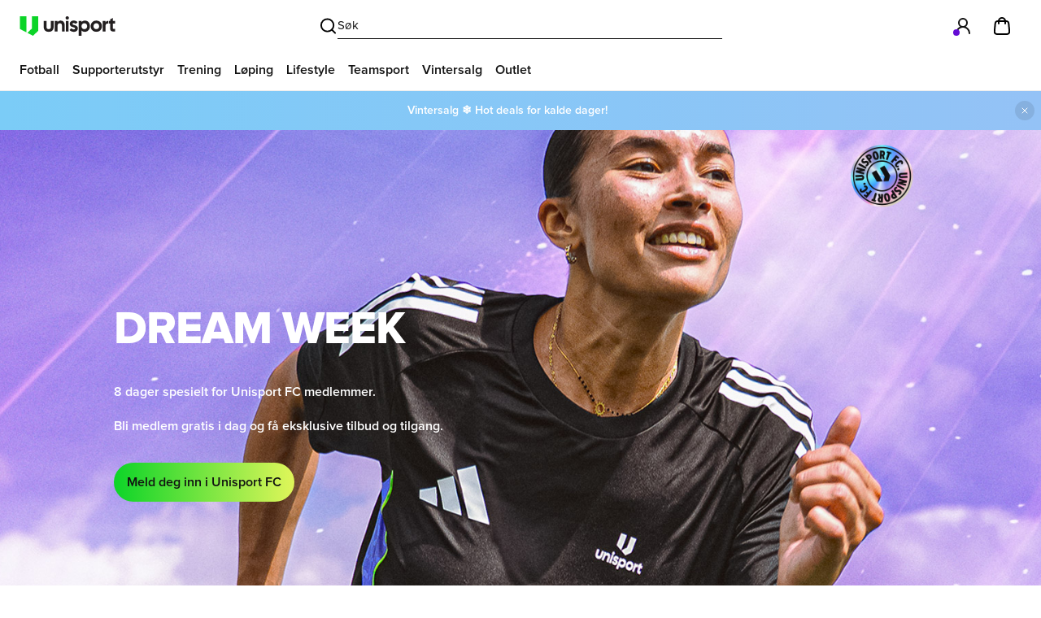

--- FILE ---
content_type: text/html; charset=utf-8
request_url: https://www.unisportstore.no/dream-week/
body_size: 8813
content:
<!DOCTYPE html>
<!--
     __ __  __  __      _                       __  __    _ ____
  __/ // /_/ / / /___  (_)________  ____  _____/ /_/ /   (_) __/__
 /_  _  __/ / / / __ \/ / ___/ __ \/ __ \/ ___/ __/ /   / / /_/ _ \
/_  _  __/ /_/ / / / / (__  ) /_/ / /_/ / /  / /_/ /___/ / __/  __/
 /_//_/  \____/_/ /_/_/____/ .___/\____/_/   \__/_____/_/_/  \___/
                          /_/
 ==================================================================
 ================ Join us: http://unisport.dk/job/ ================
 ==================================================================
 -->










<html lang="nb" >
<head>
    <link href="https://thumblr.uniid.it" rel="preconnect" crossorigin>
    <link href="https://assets.uniid.it" rel="preconnect" crossorigin>
    <link rel="preload" as="font" href="https://assets.uniid.it/fonts/proximanova-bold-webfont.2afd678a8b60.woff2" type="font/woff2"
          crossorigin="anonymous"/>
    <link rel="preload" as="font" href="https://assets.uniid.it/fonts/proximanova-regular-webfont.3eb941c94cb8.woff2" type="font/woff2"
          crossorigin="anonymous"/>
    <link rel="preload" as="font" href="https://assets.uniid.it/fonts/proximanova-light-webfont.0495377611c3.woff2" type="font/woff2"
          crossorigin="anonymous"/>
    <link rel="preload" as="font" href="https://assets.uniid.it/fonts/proximanova-semibold-webfont.f7c2991c51a5.woff2" type="font/woff2"
          crossorigin="anonymous"/>
    <link rel="preload" as="font" href="https://assets.uniid.it/fonts/proximanova-extrabold-webfont.7d7be3987a54.woff2" type="font/woff2"
          crossorigin="anonymous"/>

    <style type="text/css">
        @font-face {
            font-family: 'proxima-nova';
            src: url("https://assets.uniid.it/fonts/proximanova-regular-webfont.3eb941c94cb8.woff2") format('woff2');
            font-weight: 400;
            font-style: normal;
            font-display: swap;
        }

        /* Light */
        @font-face {
            font-family: 'proxima-nova';
            src: url("https://assets.uniid.it/fonts/proximanova-light-webfont.0495377611c3.woff2") format('woff2');
            font-weight: 200;
            font-style: normal;
            font-display: swap;
        }

        /* Semi Bold */
        @font-face {
            font-family: 'proxima-nova';
            src: url("https://assets.uniid.it/fonts/proximanova-semibold-webfont.f7c2991c51a5.woff2") format('woff2');
            font-weight: 600;
            font-style: normal;
            font-display: swap;
        }

        /* Bold */
        @font-face {
            font-family: 'proxima-nova';
            src: url("https://assets.uniid.it/fonts/proximanova-bold-webfont.2afd678a8b60.woff2") format('woff2');
            font-weight: 700;
            font-style: normal;
            font-display: swap;
        }

        /* Extra Bold */
        @font-face {
            font-family: 'proxima-nova';
            src: url("https://assets.uniid.it/fonts/proximanova-extrabold-webfont.7d7be3987a54.woff2") format('woff2');
            font-weight: 900;
            font-style: normal;
            font-display: swap;
        }
    </style>

    <link rel="manifest" href="/manifest.json">
    <meta name="theme-color" content="#0CD428">
    <meta name="apple-mobile-web-app-title" content="Unisport">
    <meta name="apple-mobile-web-app-status-bar-style" content="default">
    <meta name="screen-orientation" content="portrait">
    <link rel="search" type="application/opensearchdescription+xml" title="Unisport" href="/opensearch.xml"/>

    <!-- The cookieInformation Container has display block with empty content that causes content layout shifts once it gets injected -->
    <style type="text/css">
        #cookie-information-template-wrapper {
            line-height: 0;
        }
    </style>

    <link rel="preload" as="script" href="https://policy.app.cookieinformation.com/uc.js"/>

    <link rel="preload" as="style" href="https://assets.uniid.it/styleguide/css/criticalCss.f8cff31a2fb3.css">
    <link rel="stylesheet" href="https://assets.uniid.it/styleguide/css/criticalCss.f8cff31a2fb3.css">

    <link rel="preload" as="style" href="https://assets.uniid.it/styleguide/css/index_style.f754896059fd.css">
    <link rel="stylesheet" href="https://assets.uniid.it/styleguide/css/index_style.f754896059fd.css">

    
    <link rel="preload" as="script" href="https://assets.uniid.it/runtime-141107f7d1d0718ef9c3.js" /><link rel="preload" as="script" href="https://assets.uniid.it/common-141107f7d1d0718ef9c3.js" />

    <script src="https://assets.uniid.it/runtime-141107f7d1d0718ef9c3.js" defer></script>
<script src="https://assets.uniid.it/common-141107f7d1d0718ef9c3.js" defer></script>

    <script src="https://assets.uniid.it/tailwind-141107f7d1d0718ef9c3.js" defer></script>

    
    <script>
      window.config = {
        'analytics_host': 'https://analytics.uniid.it',
        'websockets_host': '',
        'default_currency': 'NOK',
        'language_code': 'nb',
        'iso_language_code': 'nb-NO',
        'siteName': 'Unisportstore.no',
        'phoneNumber': '+47 21 40 33 00',
        'siteEmailAddress': 'Unisport &lt;support@unisportstore.no&gt;',
        'isPhoneNumberEnabled':  true ,
        'isEmailEnabled':  true ,
        'locale': 'nb_NO',
        'klarna_osm_enabled':  false ,
        'pageMarket': 'no',
        'loginStatus':  false ,
        'server_time': "2026/01/22 06:14:48",
        
        'SENTRY_RELEASE': "ec54dbedb31e0746593fc6a6f50d9ea303fdf26c",
        
        'black_friday_ff': false,
        'global_nav':  true ,
        'profile_feature_flag':  true ,
        'is_tastemaker_enabled':  true ,
        'kindly_enabled':  true ,
        'country_iso_code': 'nor',
      }
    </script>

    
    <script>
      window.socialLinks = {
        'facebook': "https://www.facebook.com/unisportstore.no",
        'twitter': "",
        'instagram': "https://instagram.com/unisportstoreno/",
        'snapchat': "https://www.snapchat.com/add/unisportlife",
        'instagram_hashtag': "",
      }
    </script>

    
        <script src="https://assets.uniid.it/6033-141107f7d1d0718ef9c3.js" defer></script>
<script src="https://assets.uniid.it/Sentry-141107f7d1d0718ef9c3.js" defer></script>
    

    <script src="https://assets.uniid.it/WebVitals-141107f7d1d0718ef9c3.js" ></script>

    
    
    <meta name="description" content="Dream Week"/>


    <!-- The initial config of Consent Mode -->
    <script type="text/javascript">
      window.dataLayer = window.dataLayer || [];
      function gtag() { dataLayer.push(arguments); }
      gtag('consent', 'default', {
        'ad_storage': 'denied',
        'ad_user_data': 'denied',
        'ad_personalization': 'denied',
        'analytics_storage': 'denied',
        'functionality_storage': 'denied',
        'personalization_storage': 'denied',
        'security_storage': 'denied',
        'wait_for_update': 500
      });
      gtag('set', 'ads_data_redaction', true);
      gtag('set', 'url_passthrough', true);
    </script>
    <!-- Cookie Consent - cookieinformation.com -->
    <script id="CookieConsent" type="text/javascript" src="https://policy.app.cookieinformation.com/uc.js"
            data-culture="NB" data-gcm-version="2.0"></script>

    <!-- Unisport Analytics -->
    <script type="text/javascript">
      !(function (p, l, o, w, i, n, g) {
        if (!p[i]) {
          p.GlobalSnowplowNamespace = p.GlobalSnowplowNamespace || [];
          p.GlobalSnowplowNamespace.push(i);
          p[i] = function () {
            (p[i].q = p[i].q || []).push(arguments)
          };
          if (window.CookieInformation && window.CookieInformation.getConsentGivenFor('cookie_cat_statistic')) {
            p[i].q = p[i].q || [];
            n = l.createElement(o);
            g = l.getElementsByTagName(o)[0];
            n.defer = 1;
            n.src = w;
            g.parentNode.insertBefore(n, g);
          }
        }
      }(window, document, "script", "https://assets.uniid.it/ua-2.10.2.69c0026af7f2.js", "ua"));

      // https://github.com/snowplow/snowplow/wiki/1-General-parameters-for-the-Javascript-tracker#22-initialising-a-tracker
      ua('newTracker', 'ua', 'snowplow.uniid.it', {
        appId: '12',
        cookieName: "_ua_",
        respectDoNotTrack: false,
        forceSecureTracker: true,
        cookieLifetime: 86400 * 31 * 12 * 10,
        stateStorageStrategy: 'cookie',
        contexts: {
          webPage: true,
          performanceTiming: true,
          gaCookies: true,
          geolocation: false
        },
        eventMethod: "post",
        postPath: "/com.snowplowanalytics.snowplow/tp2"
      });
      
    </script>
    
        <script type="text/javascript">
          setTimeout(function () {
            ua('trackPageView');
          }, 0);
        </script>
    
    
        <script type="application/javascript">
          window.addEventListener('load', function () {
            setTimeout(function () {
              ua('trackStructEvent', 'performance_timing', 'page_load', window.pageType || '');
            }, 0);
          })
        </script>
    
    
    <script>
      var dataLayer = dataLayer || [];
      dataLayer.push({
        event: 'page_market',
        userId:  '' ,
        loginStatus:  false ,
        pageLanguage: 'nb',
        pageMarket: 'no',
        pageType: window.pageType,
      })
    </script>
    
    
        <script>
          (function (w, d, s, l, i) {
            w[l] = w[l] || [];
            w[l].push({
              'gtm.start':
                new Date().getTime(), event: 'gtm.js'
            });
            var f = d.getElementsByTagName(s)[0],
              j = d.createElement(s), dl = l != 'dataLayer' ? '&l=' + l : '';
            j.async = true;
            j.src =
              '//www.googletagmanager.com/gtm.js?id=' + i + dl;
            f.parentNode.insertBefore(j, f);
          })(window, document, 'script', 'dataLayer', 'GTM-KMRC5GQ');
        </script>
    
    
    <!-- Unisport Analytics -->
    <meta charset="UTF-8">
    <meta name="google-site-verification" content="RYqgjSexdD14z9vK2iEiLAnkrm6qpP4y8uLcrM2Fsps">
    <meta name="facebook-domain-verification" content="tq4axejmosv62v5vnthicy9af7jwea"/>
    <meta name="p:domain_verify" content="783c3c175a0d84f35bcad0b9050a1a1d"/>
    <meta http-equiv="X-UA-Compatible" content="IE=edge">
    <meta name="viewport" content="width=device-width, initial-scale=1"/>
    
    
    
    

    <title> Drømmeuken | Unisport </title>

    <script>
      
      !function (e, n, t) {
        function r(e, n) {
          return typeof e === n
        }

        function i() {
          var e, n, t, i, o, s, a;
          for (var f in C) if (C.hasOwnProperty(f)) {
            if (e = [], n = C[f], n.name && (e.push(n.name.toLowerCase()), n.options && n.options.aliases && n.options.aliases.length)) for (t = 0; t < n.options.aliases.length; t++) e.push(n.options.aliases[t].toLowerCase());
            for (i = r(n.fn, "function") ? n.fn() : n.fn, o = 0; o < e.length; o++) s = e[o], a = s.split("."), 1 === a.length ? Modernizr[a[0]] = i : (!Modernizr[a[0]] || Modernizr[a[0]] instanceof Boolean || (Modernizr[a[0]] = new Boolean(Modernizr[a[0]])), Modernizr[a[0]][a[1]] = i), w.push((i ? "" : "no-") + a.join("-"))
          }
        }

        function o(e) {
          var n = S.className, t = Modernizr._config.classPrefix || "";
          if (x && (n = n.baseVal), Modernizr._config.enableJSClass) {
            var r = new RegExp("(^|\\s)" + t + "no-js(\\s|$)");
            n = n.replace(r, "$1" + t + "js$2")
          }
          Modernizr._config.enableClasses && (n += " " + t + e.join(" " + t), x ? S.className.baseVal = n : S.className = n)
        }

        function s(e) {
          return e.replace(/([a-z])-([a-z])/g, function (e, n, t) {
            return n + t.toUpperCase()
          }).replace(/^-/, "")
        }

        function a() {
          return "function" != typeof n.createElement ? n.createElement(arguments[0]) : x ? n.createElementNS.call(n, "http://www.w3.org/2000/svg", arguments[0]) : n.createElement.apply(n, arguments)
        }

        function f() {
          var e = n.body;
          return e || (e = a(x ? "svg" : "body"), e.fake = !0), e
        }

        function u(e, t, r, i) {
          var o, s, u, l, d = "modernizr", p = a("div"), c = f();
          if (parseInt(r, 10)) for (; r--;) u = a("div"), u.id = i ? i[r] : d + (r + 1), p.appendChild(u);
          return o = a("style"), o.type = "text/css", o.id = "s" + d, (c.fake ? c : p).appendChild(o), c.appendChild(p), o.styleSheet ? o.styleSheet.cssText = e : o.appendChild(n.createTextNode(e)), p.id = d, c.fake && (c.style.background = "", c.style.overflow = "hidden", l = S.style.overflow, S.style.overflow = "hidden", S.appendChild(c)), s = t(p, e), c.fake ? (c.parentNode.removeChild(c), S.style.overflow = l, S.offsetHeight) : p.parentNode.removeChild(p), !!s
        }

        function l(e, n) {
          return !!~("" + e).indexOf(n)
        }

        function d(e, n) {
          if ("object" == typeof e) for (var t in e) E(e, t) && d(t, e[t]); else {
            e = e.toLowerCase();
            var r = e.split("."), i = Modernizr[r[0]];
            if (2 == r.length && (i = i[r[1]]), "undefined" != typeof i) return Modernizr;
            n = "function" == typeof n ? n() : n, 1 == r.length ? Modernizr[r[0]] = n : (!Modernizr[r[0]] || Modernizr[r[0]] instanceof Boolean || (Modernizr[r[0]] = new Boolean(Modernizr[r[0]])), Modernizr[r[0]][r[1]] = n), o([(n && 0 != n ? "" : "no-") + r.join("-")]), Modernizr._trigger(e, n)
          }
          return Modernizr
        }

        function p(e, n) {
          return function () {
            return e.apply(n, arguments)
          }
        }

        function c(e, n, t) {
          var i;
          for (var o in e) if (e[o] in n) return t === !1 ? e[o] : (i = n[e[o]], r(i, "function") ? p(i, t || n) : i);
          return !1
        }

        function m(e) {
          return e.replace(/([A-Z])/g, function (e, n) {
            return "-" + n.toLowerCase()
          }).replace(/^ms-/, "-ms-")
        }

        function h(n, r) {
          var i = n.length;
          if ("CSS" in e && "supports" in e.CSS) {
            for (; i--;) if (e.CSS.supports(m(n[i]), r)) return !0;
            return !1
          }
          if ("CSSSupportsRule" in e) {
            for (var o = []; i--;) o.push("(" + m(n[i]) + ":" + r + ")");
            return o = o.join(" or "), u("@supports (" + o + ") { #modernizr { position: absolute; } }", function (e) {
              return "absolute" == getComputedStyle(e, null).position
            })
          }
          return t
        }

        function v(e, n, i, o) {
          function f() {
            d && (delete k.style, delete k.modElem)
          }

          if (o = r(o, "undefined") ? !1 : o, !r(i, "undefined")) {
            var u = h(e, i);
            if (!r(u, "undefined")) return u
          }
          for (var d, p, c, m, v, g = ["modernizr", "tspan"]; !k.style;) d = !0, k.modElem = a(g.shift()), k.style = k.modElem.style;
          for (c = e.length, p = 0; c > p; p++) if (m = e[p], v = k.style[m], l(m, "-") && (m = s(m)), k.style[m] !== t) {
            if (o || r(i, "undefined")) return f(), "pfx" == n ? m : !0;
            try {
              k.style[m] = i
            } catch (y) {
            }
            if (k.style[m] != v) return f(), "pfx" == n ? m : !0
          }
          return f(), !1
        }

        function g(e, n, t, i, o) {
          var s = e.charAt(0).toUpperCase() + e.slice(1), a = (e + " " + j.join(s + " ") + s).split(" ");
          return r(n, "string") || r(n, "undefined") ? v(a, n, i, o) : (a = (e + " " + O.join(s + " ") + s).split(" "), c(a, n, t))
        }

        function y(e, n, r) {
          return g(e, t, t, n, r)
        }

        var w = [], C = [], _ = {
          _version: "3.3.1",
          _config: {classPrefix: "", enableClasses: !0, enableJSClass: !0, usePrefixes: !0},
          _q: [],
          on: function (e, n) {
            var t = this;
            setTimeout(function () {
              n(t[e])
            }, 0)
          },
          addTest: function (e, n, t) {
            C.push({name: e, fn: n, options: t})
          },
          addAsyncTest: function (e) {
            C.push({name: null, fn: e})
          }
        }, Modernizr = function () {
        };
        Modernizr.prototype = _, Modernizr = new Modernizr, Modernizr.addTest("svg", !!n.createElementNS && !!n.createElementNS("http://www.w3.org/2000/svg", "svg").createSVGRect);
        var S = n.documentElement, x = "svg" === S.nodeName.toLowerCase(), b = "CSS" in e && "supports" in e.CSS,
          T = "supportsCSS" in e;
        Modernizr.addTest("supports", b || T), Modernizr.addTest("inlinesvg", function () {
          var e = a("div");
          return e.innerHTML = "<svg/>", "http://www.w3.org/2000/svg" == ("undefined" != typeof SVGRect && e.firstChild && e.firstChild.namespaceURI)
        });
        var P = function () {
          var n = e.matchMedia || e.msMatchMedia;
          return n ? function (e) {
            var t = n(e);
            return t && t.matches || !1
          } : function (n) {
            var t = !1;
            return u("@media " + n + " { #modernizr { position: absolute; } }", function (n) {
              t = "absolute" == (e.getComputedStyle ? e.getComputedStyle(n, null) : n.currentStyle).position
            }), t
          }
        }();
        _.mq = P;
        var E, z = _.testStyles = u;
        !function () {
          var e = {}.hasOwnProperty;
          E = r(e, "undefined") || r(e.call, "undefined") ? function (e, n) {
            return n in e && r(e.constructor.prototype[n], "undefined")
          } : function (n, t) {
            return e.call(n, t)
          }
        }(), _._l = {}, _.on = function (e, n) {
          this._l[e] || (this._l[e] = []), this._l[e].push(n), Modernizr.hasOwnProperty(e) && setTimeout(function () {
            Modernizr._trigger(e, Modernizr[e])
          }, 0)
        }, _._trigger = function (e, n) {
          if (this._l[e]) {
            var t = this._l[e];
            setTimeout(function () {
              var e, r;
              for (e = 0; e < t.length; e++) (r = t[e])(n)
            }, 0), delete this._l[e]
          }
        }, Modernizr._q.push(function () {
          _.addTest = d
        });
        var N = "Moz O ms Webkit", j = _._config.usePrefixes ? N.split(" ") : [];
        _._cssomPrefixes = j;
        var L = function (n) {
          var r, i = prefixes.length, o = e.CSSRule;
          if ("undefined" == typeof o) return t;
          if (!n) return !1;
          if (n = n.replace(/^@/, ""), r = n.replace(/-/g, "_").toUpperCase() + "_RULE", r in o) return "@" + n;
          for (var s = 0; i > s; s++) {
            var a = prefixes[s], f = a.toUpperCase() + "_" + r;
            if (f in o) return "@-" + a.toLowerCase() + "-" + n
          }
          return !1
        };
        _.atRule = L;
        var O = _._config.usePrefixes ? N.toLowerCase().split(" ") : [];
        _._domPrefixes = O;
        var R = {elem: a("modernizr")};
        Modernizr._q.push(function () {
          delete R.elem
        });
        var k = {style: R.elem.style};
        Modernizr._q.unshift(function () {
          delete k.style
        });
        _.testProp = function (e, n, r) {
          return v([e], t, n, r)
        };
        _.testAllProps = g;
        _.prefixed = function (e, n, t) {
          return 0 === e.indexOf("@") ? L(e) : (-1 != e.indexOf("-") && (e = s(e)), n ? g(e, n, t) : g(e, "pfx"))
        };
        _.testAllProps = y, Modernizr.addTest("csstransforms", function () {
          return -1 === navigator.userAgent.indexOf("Android 2.") && y("transform", "scale(1)", !0)
        }), Modernizr.addTest("csstransforms3d", function () {
          var e = !!y("perspective", "1px", !0), n = Modernizr._config.usePrefixes;
          if (e && (!n || "webkitPerspective" in S.style)) {
            var t, r = "#modernizr{width:0;height:0}";
            Modernizr.supports ? t = "@supports (perspective: 1px)" : (t = "@media (transform-3d)", n && (t += ",(-webkit-transform-3d)")), t += "{#modernizr{width:7px;height:18px;margin:0;padding:0;border:0}}", z(r + t, function (n) {
              e = 7 === n.offsetWidth && 18 === n.offsetHeight
            })
          }
          return e
        }), Modernizr.addTest("csstransitions", y("transition", "all", !0)), i(), o(w), delete _.addTest, delete _.addAsyncTest;
        for (var A = 0; A < Modernizr._q.length; A++) Modernizr._q[A]();
        e.Modernizr = Modernizr
      }(window, document);
      Modernizr.addTest('custom-appearance', function () {
        return Modernizr.testProp('webkitAppearance') || Modernizr.testProp('MozAppearance') || Modernizr.testProp('appearance') || (!window.ActiveXObject && "ActiveXObject" in window); // HACK TO DETECT IE 10+
      });
    </script>

    
    <link rel="shortcut icon" href="https://assets.uniid.it/styleguide/img/fav/favicon-2019.165037558bdb.ico" type="image/x-icon"/>
    <link rel="apple-touch-icon" sizes="57x57" href="https://assets.uniid.it/styleguide/img/fav/apple-touch-icon-57x57-2019.fa6b1ce9fba2.png">
    <link rel="apple-touch-icon" sizes="60x60" href="https://assets.uniid.it/styleguide/img/fav/apple-touch-icon-60x60-2019.70fed0399a29.png">
    <link rel="apple-touch-icon" sizes="72x72" href="https://assets.uniid.it/styleguide/img/fav/apple-touch-icon-72x72-2019.9a44069e76e2.png">
    <link rel="apple-touch-icon" sizes="76x76" href="https://assets.uniid.it/styleguide/img/fav/apple-touch-icon-76x76-2019.da35952616c5.png">
    <link rel="apple-touch-icon" sizes="114x114"
          href="https://assets.uniid.it/styleguide/img/fav/apple-touch-icon-114x114-2019.9da2d9e1d6cb.png">
    <link rel="apple-touch-icon" sizes="120x120"
          href="https://assets.uniid.it/styleguide/img/fav/apple-touch-icon-120x120-2019.093b2ca9b5e5.png">
    <link rel="apple-touch-icon" sizes="144x144"
          href="https://assets.uniid.it/styleguide/img/fav/apple-touch-icon-144x144-2019.7c3d6b3d35ac.png">
    <link rel="apple-touch-icon" sizes="152x152"
          href="https://assets.uniid.it/styleguide/img/fav/apple-touch-icon-152x152-2019.372721b248ef.png">
    <link rel="apple-touch-icon" sizes="180x180"
          href="https://assets.uniid.it/styleguide/img/fav/apple-touch-icon-180x180-2019.8c5c235b3662.png">
    <link rel="icon" type="image/png" href="https://assets.uniid.it/styleguide/img/fav/favicon-16x16-2019.39f6fc5621b3.png" sizes="16x16">
    <link rel="icon" type="image/png" href="https://assets.uniid.it/styleguide/img/fav/favicon-32x32-2019.657425c5113a.png" sizes="32x32">
    <link rel="icon" type="image/png" href="https://assets.uniid.it/styleguide/img/fav/favicon-96x96-2019.4b9e5f03a5f6.png" sizes="96x96">
    <link rel="icon" type="image/png" href="https://assets.uniid.it/styleguide/img/fav/android-chrome-192x192-2019.d4f4fc76c2eb.png"
          sizes="192x192">
    <meta name="msapplication-square70x70logo" content="https://assets.uniid.it/styleguide/img/fav/smalltile-2019.da3c3d6cbc36.png"/>
    <meta name="msapplication-square150x150logo" content="https://assets.uniid.it/styleguide/img/fav/mediumtile-2019.cc40971bde8c.png"/>
    <meta name="msapplication-wide310x150logo" content="https://assets.uniid.it/styleguide/img/fav/widetile-2019.8a8d5e56c6d0.png"/>
    <meta name="msapplication-square310x310logo" content="https://assets.uniid.it/styleguide/img/fav/largetile-2019.aa46d0882e42.png"/>
    <script type="application/javascript">
      if (!('IntersectionObserver' in window) ||
        !('IntersectionObserverEntry' in window) ||
        !('intersectionRatio' in window.IntersectionObserverEntry.prototype)) {
        var script = document.createElement('script');
        script.src = 'https://cdn.polyfill.io/v2/polyfill.js?features=IntersectionObserver';
        var head = document.querySelector('head');
        head.appendChild(script);
      }
    </script>
</head>





<body
    class="with-banner     "
    id="unisport-body"
>

<script>
    document.addEventListener('DOMContentLoaded', function() {
        try {
            const hideTinyBanner = window.sessionStorage.getItem('hideTinyBanner');
            const body = document.getElementById('unisport-body');

            if (hideTinyBanner) {
                if (body.classList.contains('with-banner')) {
                    body.classList.remove('with-banner');
                    body.classList.add('no-banner');
                }
            }
        } catch (e) {}
    });
</script>

<div class="site-modal"></div>
<style>
    .no-banner {
        padding-top: 64px !important;
    }

    .with-banner {
        padding-top: 112px !important;
    }

    @media (min-width: 64rem) {
        .no-banner {
            padding-top: 112px !important;
        }

        .with-banner {
            padding-top: 160px !important;
        }
    }
    .checkout-page-padding {
        padding-top: 20px !important;
    }
</style>
<script>window.siteId = '12'</script>



    <noscript>
        <iframe src="//www.googletagmanager.com/ns.html?id=GTM-KMRC5GQ"
                height="0" width="0" style="display:none;visibility:hidden"></iframe>
    </noscript>







<form><input type="hidden" name="csrfmiddlewaretoken" value="v14ODHa1b2C7INt5V7ZV1Xn3sWaTAx8ilw9HyMvMmU2zrUMgvYWUfbPAz6XhPq1b"></form>
<div id="fb-root"></div>


  








<header id="header" style="background-color: white; height: auto"></header>


  <link rel="preload" as="script" href="https://assets.uniid.it/723-141107f7d1d0718ef9c3.js" />
  <link rel="preload" as="script" href="https://assets.uniid.it/9928-141107f7d1d0718ef9c3.js" />
  <link rel="preload" as="script" href="https://assets.uniid.it/6565-141107f7d1d0718ef9c3.js" />
  <link rel="preload" as="script" href="https://assets.uniid.it/7297-141107f7d1d0718ef9c3.js" />
  <link rel="preload" as="script" href="https://assets.uniid.it/Header-141107f7d1d0718ef9c3.js" />
<script src="https://assets.uniid.it/723-141107f7d1d0718ef9c3.js" defer></script>
<script src="https://assets.uniid.it/9928-141107f7d1d0718ef9c3.js" defer></script>
<script src="https://assets.uniid.it/6565-141107f7d1d0718ef9c3.js" defer></script>
<script src="https://assets.uniid.it/7297-141107f7d1d0718ef9c3.js" defer></script>
<script src="https://assets.uniid.it/Header-141107f7d1d0718ef9c3.js" defer></script>

  
    <div id="competitions-root"></div>
    <script src="https://assets.uniid.it/7128-141107f7d1d0718ef9c3.js" ></script>
<script src="https://assets.uniid.it/1504-141107f7d1d0718ef9c3.js" ></script>
<script src="https://assets.uniid.it/6556-141107f7d1d0718ef9c3.js" ></script>
<script src="https://assets.uniid.it/9584-141107f7d1d0718ef9c3.js" ></script>
<script src="https://assets.uniid.it/5601-141107f7d1d0718ef9c3.js" ></script>
<script src="https://assets.uniid.it/5373-141107f7d1d0718ef9c3.js" ></script>
<script src="https://assets.uniid.it/5941-141107f7d1d0718ef9c3.js" ></script>
<script src="https://assets.uniid.it/723-141107f7d1d0718ef9c3.js" ></script>
<script src="https://assets.uniid.it/9928-141107f7d1d0718ef9c3.js" ></script>
<script src="https://assets.uniid.it/6565-141107f7d1d0718ef9c3.js" ></script>
<script src="https://assets.uniid.it/3640-141107f7d1d0718ef9c3.js" ></script>
<script src="https://assets.uniid.it/8006-141107f7d1d0718ef9c3.js" ></script>
<script src="https://assets.uniid.it/4729-141107f7d1d0718ef9c3.js" ></script>
<script src="https://assets.uniid.it/7297-141107f7d1d0718ef9c3.js" ></script>
<script src="https://assets.uniid.it/Competitions-141107f7d1d0718ef9c3.js" ></script>

  








<footer id="footer-root"></footer>

<script src="https://assets.uniid.it/265-141107f7d1d0718ef9c3.js" defer></script>
<script src="https://assets.uniid.it/Footer-141107f7d1d0718ef9c3.js" defer></script>

<script>
  window.payment_icons = [
    
      "https://checkoutshopper-live.adyen.com/checkoutshopper/images/logos/visa.svg" ,
    
      "https://checkoutshopper-live.adyen.com/checkoutshopper/images/logos/vipps.svg" ,
    
      "https://checkoutshopper-live.adyen.com/checkoutshopper/images/logos/klarna.svg" ,
    
      "https://checkoutshopper-live.adyen.com/checkoutshopper/images/logos/maestro.svg" ,
    
      "https://checkoutshopper-live.adyen.com/checkoutshopper/images/logos/mc.svg" 
    
  ];
</script>








    <script src="https://assets.uniid.it/styleguide/js/lib/require.7dd71725c8ac.js"></script>
    <script src="https://assets.uniid.it/styleguide/js/common.9e85bd34c678.js"></script>
    <script>
      var requirejs = {
        onNodeCreated: function (node, config, id, url) {
          node.setAttribute('crossorigin', 'anonymous')
        }
      }
    </script>
    <script>
      window.addEventListener('CookieInformationConsentGiven', function (event) {
        if (CookieInformation && CookieInformation.getConsentGivenFor('cookie_cat_marketing')) {
          if (window && window.require && window.require.config) {
            window.require.config({
              baseUrl: "https://assets.uniid.it/styleguide/js/",
              urlArgs: "bust=ec54dbedb31e0746593fc6a6f50d9ea303fdf26c",
              paths: {'facebook.sdk': '//connect.facebook.net/nb_NO/sdk'}
            });
            var _appData = {facebookAppId:193688423985759, site_id: 12};
            window.require(['main-bundle'], function () {
              window.require(['skeleton']);
            });
          }
        }
      }, false);
    </script>



  





    
    
    



    
        
        <script type="text/javascript" defer>
          window.addEventListener('CookieInformationConsentGiven', function (event) {
            if (window.CookieInformation && window.CookieInformation.getConsentGivenFor('cookie_cat_statistic')) {

              window.__clerk_ignore_requirejs = true;
              window.clerkAsyncInit = function () {
                Clerk.config({
                  key: 'zQuShafnvLAgRqoly9Qi4Afm6kqVlJX5',
                  collect_email: true
                });
              };
              (function () {
                var e = document.createElement('script');
                e.type = 'text/javascript';
                e.defer = true;
                e.src = document.location.protocol + '//api.clerk.io/static/clerk.js';
                var s = document.getElementsByTagName('script')[0];
                s.parentNode.insertBefore(e, s);
              })();
            }

          }, false);
        </script>
        
    




<script
        defer
        id="bazaar-voice-script"
        data-src="https://apps.bazaarvoice.com/deployments/unisport/main_site/production/no_NO/bv.js"
></script>
<script>
  const bazaarScript = document.querySelector('#bazaar-voice-script');
  bazaarScript.src = bazaarScript.getAttribute('data-src');

  bazaarScript.onload = () => {
    if (window.CookieInformation && window.CookieInformation.getConsentGivenFor('cookie_cat_statistic')) {
      window.BV.cookieConsent.setConsent({
        bv_metrics: true,
        BVBRANDID: true,
        BVBRANDSID: true
      })
    } else {
      window.BV.cookieConsent.setConsent({
        bv_metrics: false,
        BVBRANDID: false,
        BVBRANDSID: false
      })
    }
  }
</script>




  

      <script>
        if (window.location.href.endsWith("/faq/")) {
          document.addEventListener('kindly:load', function() {
            if (window && window.kindlyChat && window.kindlyChat.openChat) {
              if (window.innerWidth > 768) {
                window.kindlyChat.openChat()
              }
            }
          })
        }
      </script>

    <script async id="kindly-chat" src="https://chat.kindlycdn.com/kindly-chat.js" data-bot-key="b811f870-a568-4957-bc2a-375e29943abb" data-shadow-dom>
    </script>

  



<script type="application/ld+json">{"@context": "http://schema.org","@type": "WebSite","url": "http://www.unisportstore.no","potentialAction": {"@type": "SearchAction","target": "http://www.unisportstore.no/search?q={search_term_string}","query-input": "required name=search_term_string"}}</script>



<script>
  // window.addEventListener('load', function() {
  //   if('serviceWorker' in navigator) {
  //   navigator.serviceWorker
  //     .register('/sw.js', { scope: '/' })
  //   }
  // })

  // window.addEventListener('load', function() {
  // if ('serviceWorker' in navigator) {
  //   navigator.serviceWorker.getRegistrations()
  //     .then(function(registrations) {
  //       registrations.forEach(function(registration) {
  //         registration.unregister();
  //       })
  //     });
  //   }
  // })

</script>
</body>
</html>


--- FILE ---
content_type: text/css
request_url: https://assets.uniid.it/styleguide/css/criticalCss.f8cff31a2fb3.css
body_size: 6482
content:
.icon-menu-arrow-dims{width:12px;height:10px}.icon-arrow-white-down{background-position:0 -56px}.icon-arrow-white-down-dims{width:50px;height:50px}.icon-arrow-white-left{background-position:0 -106px}.icon-arrow-white-left-dims{width:50px;height:50px}.icon-arrow-white-right{background-position:0 -156px}.icon-arrow-white-right-dims{width:50px;height:50px}.down-arrow{background-size:100%;background-repeat:no-repeat;background-image:url('[data-uri]')}.h1,.h2,.h3,.h4,.h5,.h6,h1,h2,h3,h4,h5,h6{font-family:proxima-nova,sans-serif;font-weight:400;line-height:1.1;color:inherit}.h1 .small,.h1 small,.h2 .small,.h2 small,.h3 .small,.h3 small,.h4 .small,.h4 small,.h5 .small,.h5 small,.h6 .small,.h6 small,h1 .small,h1 small,h2 .small,h2 small,h3 .small,h3 small,h4 .small,h4 small,h5 .small,h5 small,h6 .small,h6 small{font-weight:400;line-height:1}.h1,h1{font-weight:700;margin-bottom:45px}.h2,h2{font-weight:200;margin-bottom:35px}.h3,.h4,h3,h4{font-weight:700;margin-bottom:30px}.h5,.h6,h5,h6{margin-bottom:10px}.h1,.h2,.h3,h1,h2,h3{margin-top:2em;margin-bottom:1em}.h1 .small,.h1 small,.h2 .small,.h2 small,.h3 .small,.h3 small,h1 .small,h1 small,h2 .small,h2 small,h3 .small,h3 small{font-size:65%;font-weight:700}.h4,.h5,.h6,h4,h5,h6{margin-top:11.5px}.h4 .small,.h4 small,.h5 .small,.h5 small,.h6 .small,.h6 small,h4 .small,h4 small,h5 .small,h5 small,h6 .small,h6 small{font-size:75%}.h1,h1{font-size:42px}.h2,h2{font-size:23px}.h3,h3{font-size:17px}.h4,h4{font-size:16px}.h5,h5{font-size:15px;font-weight:600}.h5 small,h5 small{font-weight:700}.h6,h6{font-size:13px;font-weight:700}.h6 small,h6 small{font-weight:700}.no-js #offcanvas{display:none}#offcanvas{background:#fff;position:fixed;left:0;top:0;bottom:0;width:258px;z-index:200}.csstransforms3d.csstransitions #offcanvas{-webkit-transform:translate3d(-258px,0,0);transform:translate3d(-258px,0,0);-webkit-transition:all .35s ease;-o-transition:all .35s ease;transition:all .35s ease}.csstransforms3d.csstransitions.offcanvas-enter #offcanvas,.csstransforms3d.csstransitions.offcanvas-opened #offcanvas{-webkit-transform:translate3d(0,0,0);transform:translate3d(0,0,0)}.no-csstransforms3d.csstransforms.csstransitions #offcanvas{-webkit-transition:transform .35s ease;-o-transition:transform .35s ease;transition:transform .35s ease;-webkit-transform:translate(-258px,0);-ms-transform:translate(-258px,0);-o-transform:translate(-258px,0);transform:translate(-258px,0)}.no-csstransforms3d.csstransforms.csstransitions.offcanvas-enter #offcanvas,.no-csstransforms3d.csstransforms.csstransitions.offcanvas-opened #offcanvas{-webkit-transform:translate(0,0);-ms-transform:translate(0,0);-o-transform:translate(0,0);transform:translate(0,0)}.no-csstransitions #offcanvas{left:-258px}.no-csstransitions.offcanvas-opened #offcanvas{left:0}#offcanvas-overlay{opacity:.3;position:fixed;top:0;bottom:0;left:0;right:0;background-color:#000;display:none;z-index:150}.offcanvas-enter #offcanvas-overlay,.offcanvas-opened #offcanvas-overlay{display:block}.offcanvas-closed #offcanvas-overlay{display:none}@media (min-width:1024px){#offcanvas-overlay{display:none!important}}@media (min-width:1024px){#offcanvas,#offcanvas-overlay{display:none!important}}#header-click-overlay{display:none;position:fixed;left:0;top:0;width:100%;bottom:0;background:#000;opacity:.5;z-index:75}#header{position:fixed;background-color:#0cd428;left:0;top:0;height:80px;right:0;box-shadow:0 1px 0 0 rgba(150,150,150,.3);z-index:100}#header .menu-btn{display:block;width:40px;height:40px;padding:9px;position:relative}#header .menu-btn:focus{outline:0}#header>.wrapper{margin:0;z-index:2}#header>.wrapper .dynamic-top-nav>.top-menu-items:nth-child(n+5){display:none}#header .burger-btn{float:left}#header .logo-btn{background-image:url('[data-uri]');background-repeat:no-repeat;background-position:center;position:absolute;width:80px;background-size:80px;height:80px/2;left:50%;top:0;margin-left:0;transform:translateX(-50%);padding-top:6px}#header .logo-btn:focus{outline:0}#header .logo-btn>img{width:42px}#header .nav{display:none}#header .search{position:fixed;top:80px/2;left:0;height:80px/2;right:0;padding:0 12px 10px}#header .search>.search-wrapper{position:relative;width:100%;height:100%}#header .search>.search-wrapper>.search-query{display:block;width:100%;height:28px;border:none;padding:2px 28px 0 10px;font-size:16px}#header .search>.search-wrapper>.search-query:focus{outline:0}#header .search>.search-wrapper>.search-submit{position:absolute;width:28px;height:28px;right:0;top:0;border:none;background:0 0;padding:5px;margin:0}#header .search>.search-wrapper>.search-submit:focus{outline:0;background:#e5e6e7}#header .search>.search-wrapper>.search-submit .search-icon{width:100%;height:auto}#header .actions{display:flex;justify-content:center;width:80px;height:80px/2;float:right;overflow:hidden}#header .actions>.favorite-btn{float:left}#header .actions>.profile-btn img{width:23px}#header .item-counter{position:absolute;width:14px;height:14px;top:7px;right:5px;border-radius:100%;background-color:#212338;border:1px solid #0cd428;padding-top:3px}#header .item-counter>p{line-height:8px;color:#fff;text-align:center;font-size:8px;text-indent:0}@media (min-width:768px){#header{height:64px}#header .menu-btn{width:50px;height:64px;padding:21px 14px}#header .logo-btn{background-image:url('[data-uri]');margin-left:-28px;padding-top:13px;height:64px;width:56px;background-size:56px;transform:translateX(0)}#header .logo-btn>img{width:56px}#header .search{position:absolute;right:100px;left:calc(50% + 56px);top:0;height:64px;border:none;padding:12px 12px 12px 12px}#header .search.-selected{background-color:#e5e6e7}#header .search.-selected .dropdown-overlay{max-height:650px}#header .search.-selected .dropdown-overlay #topmenu{height:650px}#header .search.-selected .dropdown-overlay.-has-ticker{top:100px}#header .search>.search-wrapper>.search-query{height:38px;padding-right:38px}#header .search>.search-wrapper>.search-submit{width:38px;height:38px;padding:10px}#header .actions{height:64px;width:100px}#header .actions>.profile-btn{padding-top:24px}#header .actions>.profile-btn img{width:26px}#header .item-counter{top:16px;right:8px}}@media (min-width:1024px){#header{height:70px}#header>.wrapper{margin-left:auto;margin-right:auto;width:1000px}#header>.wrapper:after,#header>.wrapper:before{content:" "}#header>.wrapper:after{clear:both}#header .menu-btn{width:40px;height:70px;padding:22px 0}#header .menu-btn>img{width:26px;display:block;margin:0 auto}#header .logo-btn{position:relative;left:auto;right:auto;top:auto;float:left;margin:0;width:70px;height:70px;background-size:70px}#header .logo-btn>img{width:70px}#header .search{position:relative;left:auto;right:auto;top:auto;display:inline-block;height:70px;width:250px;padding:15px 12px 15px 12px}#header .search>.search-wrapper>.search-query{font-size:14px;padding-top:0}#header .search>.search-wrapper>.search-submit{padding:8px}#header .actions{height:70px;width:100px}#header .nav{display:block;float:left;width:580px;height:50px;padding-left:20px}#header .nav>.dynamic-top-nav{float:left}#header .nav>.dynamic-top-nav:nth-child(n+4){display:none}#header .nav .dynamic-top-nav,#header .nav>.navbar{font-size:14px}#header .nav .dynamic-top-nav>.-unisportlife.nav-flag,#header .nav>.navbar>.-unisportlife.nav-flag{display:none}#header .nav .dynamic-top-nav>.item,#header .nav>.navbar>.item{float:left}#header .nav .dynamic-top-nav>.item.-offers,#header .nav .dynamic-top-nav>.item.-popular-products,#header .nav>.navbar>.item.-offers,#header .nav>.navbar>.item.-popular-products{display:none}#header .nav .dynamic-top-nav>.item.-selected .dropdown-overlay,#header .nav>.navbar>.item.-selected .dropdown-overlay{position:fixed;bottom:0;top:70px;max-height:100%;display:block;overflow:hidden}#header .nav .dynamic-top-nav>.item.-selected .dropdown-overlay #topmenu,#header .nav>.navbar>.item.-selected .dropdown-overlay #topmenu{height:calc(100% - 50px);overflow:hidden;position:relative}#header .nav .dynamic-top-nav>.item.-selected .dropdown-overlay.-has-ticker,#header .nav>.navbar>.item.-selected .dropdown-overlay.-has-ticker{top:100px}#header .nav .dynamic-top-nav>.item.-selected #closeBtn,#header .nav>.navbar>.item.-selected #closeBtn{cursor:pointer;width:50px;height:50px;background-color:#0cd428;position:absolute;right:0}#header .nav .dynamic-top-nav>.item.-selected #closeBtn .bgImageHolder,#header .nav>.navbar>.item.-selected #closeBtn .bgImageHolder{pointer-events:none;margin:17px auto;height:15px;background-repeat:no-repeat;width:15px;background-image:url('[data-uri]')}#header .nav .dynamic-top-nav>.item.-selected>a:after,#header .nav .dynamic-top-nav>.item.-selected>a:before,#header .nav>.navbar>.item.-selected>a:after,#header .nav>.navbar>.item.-selected>a:before{top:100%;left:50%;border:solid transparent;content:" ";height:0;width:0;position:absolute;pointer-events:none;z-index:1}#header .nav .dynamic-top-nav>.item.-selected>a:after,#header .nav>.navbar>.item.-selected>a:after{border-color:rgba(250,250,250,0);border-top-color:#0cd428;border-width:7px;margin-left:-7px}#header .nav .dynamic-top-nav>.item.-selected>a:before,#header .nav>.navbar>.item.-selected>a:before{border-color:rgba(127,148,161,0);border-top-color:#f3f3f3;border-width:10px;margin-left:-10px}#header .nav .dynamic-top-nav>.item>.nav-btn,#header .nav>.navbar>.item>.nav-btn{color:#fff;font-weight:700;background-position:right center;height:70px;padding:24px 8px 0;display:block;position:relative}#header .nav .dynamic-top-nav>.item>.nav-btn>.down-arrow,#header .nav>.navbar>.item>.nav-btn>.down-arrow{height:10px;width:12px;display:inline-block;margin-left:.4em}#header .nav .dynamic-top-nav>.item>.nav-btn:focus,#header .nav .dynamic-top-nav>.item>.nav-btn:hover,#header .nav>.navbar>.item>.nav-btn:focus,#header .nav>.navbar>.item>.nav-btn:hover{outline:0;text-decoration:underline}#header .item-counter{top:14px;right:2px;width:20px;height:20px;border-width:2px}#header .item-counter>p{padding-left:1px;line-height:10px;color:#fff;text-align:center;font-size:10px;text-indent:0}}@media (min-width:1350px){#header>.wrapper{width:1332px}#header .search{width:380px}#header .nav{padding-left:30px;width:780px}#header .nav .dynamic-top-nav>.item.-offers .dropdown-overlay,#header .nav .dynamic-top-nav>.item.-selected .dropdown-overlay,#header .nav>.navbar>.item.-offers .dropdown-overlay,#header .nav>.navbar>.item.-selected .dropdown-overlay{max-height:500px}#header .nav .dynamic-top-nav>.item.-offers .dropdown-overlay #topmenu,#header .nav .dynamic-top-nav>.item.-selected .dropdown-overlay #topmenu,#header .nav>.navbar>.item.-offers .dropdown-overlay #topmenu,#header .nav>.navbar>.item.-selected .dropdown-overlay #topmenu{height:450px}#header .nav .dynamic-top-nav>.item.-offers .dropdown-overlay.-has-ticker,#header .nav .dynamic-top-nav>.item.-selected .dropdown-overlay.-has-ticker,#header .nav>.navbar>.item.-offers .dropdown-overlay.-has-ticker,#header .nav>.navbar>.item.-selected .dropdown-overlay.-has-ticker{top:100px}#header .nav .dynamic-top-nav>.top-menu-items:nth-child(n+3){display:block}#header .nav>.navbar>.-unisportlife.nav-flag{display:block}#header .nav>.navbar>.item.-offers{display:block}#header .nav>.navbar>.item.-selected .dropdown-overlay{display:block;position:fixed;overflow:hidden;bottom:0;top:70px;max-height:500px}#header .nav>.navbar>.item.-selected .dropdown-overlay #topmenu{height:450px;position:relative}#header .nav>.navbar>.item.-selected .dropdown-overlay.-has-ticker{top:100px}}body.-has-ticker #header{top:30px}body.-has-ticker #header .search{top:70px}body.-has-ticker #header .nav .dynamic-top-nav>.item.-selected .dropdown-overlay{top:100px}@media (min-width:768px){body.-has-ticker #header .search{top:0}}*{box-sizing:border-box}body,html{height:100%}body{margin:0;font-family:proxima-nova,sans-serif;font-size:15px;font-weight:400;line-height:1.53333333;background:#fff;padding-top:80px}@media (min-width:768px){body{padding-top:64px}}@media (min-width:1024px){body{padding-top:70px}}body.-has-ticker{padding-top:110px}@media (min-width:768px){body.-has-ticker{padding-top:94px}}@media (min-width:1024px){body.-has-ticker{padding-top:100px}}.dynamic-top-nav{display:inline}.bodyLocked{overflow:hidden}.tiny_banner{width:100%;height:30px;line-height:30px;text-align:center;position:fixed;top:0;left:0;z-index:100}.tiny_banner a{font-weight:100;padding:2px 4px;text-decoration:none}.icon-menu-arrow{background-position:0 -2985px}.icon-menu-arrow-dims{width:12px;height:10px}.icon-arrow-white-down{background-position:0 -56px}.icon-arrow-white-down-dims{width:50px;height:50px}.icon-arrow-white-left{background-position:0 -106px}.icon-arrow-white-left-dims{width:50px;height:50px}.icon-arrow-white-right{background-position:0 -156px}.icon-arrow-white-right-dims{width:50px;height:50px}.main-slider{position:relative;width:100%;padding-bottom:100%;height:0;overflow:hidden}.main-slider .main-slider-content>li:before{display:none}.main-slider .banner-link{pointer-events:all;cursor:pointer}@media (max-width:1200px){.main-slider .banner-link{cursor:default}}.main-slider .banner-nolink{pointer-events:none;cursor:default}.main-slider #mobile-pause{display:none}@media (max-width:767px){.main-slider #mobile-pause{position:relative;bottom:0;z-index:15;height:100%;width:95%;margin-right:-95%;display:inline-block;-webkit-user-select:none;-moz-user-select:none;-ms-user-select:none;user-select:none;cursor:pointer;pointer-events:all}}.main-slider #mobile-play{display:none}@media (max-width:767px){.main-slider #mobile-play{position:relative;bottom:0;z-index:15;display:none;height:100%;width:95%;margin-right:-95%;-webkit-user-select:none;-moz-user-select:none;-ms-user-select:none;user-select:none;cursor:pointer;pointer-events:all}}.main-slider .main-slider-nav{overflow:hidden;bottom:0;left:0;width:100%;z-index:10;position:absolute;pointer-events:none;text-align:center}@media (max-width:767px){.main-slider .main-slider-nav{padding:0 9%}}.main-slider .main-slider-nav .banner-button{color:#fff;background-color:#fe8a01;border-color:#fe8a01;display:inline-block;margin:0 5px 10px 5px;font-weight:400;text-decoration:none;text-align:center;vertical-align:middle;touch-action:manipulation;background-image:none;white-space:nowrap;padding:12px 22px;font-size:13px;border-radius:0;-webkit-user-select:none;-moz-user-select:none;-ms-user-select:none;user-select:none;cursor:pointer;pointer-events:all;width:130px}@media (max-width:767px){.main-slider .main-slider-nav .banner-button{margin:0;padding:10px 0;width:47%}}@media (min-width:767px) and (max-width:1024px){.main-slider .main-slider-nav .banner-button{margin:0 4px 0 4px}}.main-slider .main-slider-nav .shopnow-banner{color:#fff;background-color:#fe8a01;border-color:#fe8a01}@media (max-width:767px){.main-slider .main-slider-nav .shopnow-banner{margin-right:2%}}.main-slider .main-slider-nav .explore-banner{color:#000;background-color:#fff;border-color:#fff}@media (max-width:767px){.main-slider .main-slider-nav .explore-banner{margin-left:2%}}.main-slider .main-slider-nav .main-slider-nav-placehold{position:relative;line-height:1em;text-align:center;overflow:hidden;height:50px}@media (max-width:767px){.main-slider .main-slider-nav .main-slider-nav-placehold{height:35px;text-align:right}}.main-slider .main-slider-nav .main-slider-nav-placehold .main-slider-pause-play-button{width:10px;height:10px;margin:20px 2px;display:inline-block;padding:0 0;position:relative;bottom:6px;cursor:pointer;pointer-events:all}@media (max-width:767px){.main-slider .main-slider-nav .main-slider-nav-placehold .main-slider-pause-play-button{bottom:10px;margin:10px 5px 5px 5px}}@media (min-width:767px) and (max-width:1024px){.main-slider .main-slider-nav .main-slider-nav-placehold .main-slider-pause-play-button{bottom:0}}.main-slider .main-slider-nav .main-slider-nav-placehold .main-slider-pause-play-button-pause{width:10px;height:10px;border-right:3px solid #fff;border-left:3px solid #fff}.main-slider .main-slider-nav .main-slider-nav-placehold .main-slider-pause-play-button-play{width:0;height:0;border-top:5px solid transparent;border-left:9px solid #fff;border-bottom:5px solid transparent;display:none}.main-slider .main-slider-nav .main-slider-nav-placehold>ul{list-style:none;display:inline-block;padding:0 0;margin:0;position:relative;bottom:6px;pointer-events:all}@media (max-width:767px){.main-slider .main-slider-nav .main-slider-nav-placehold>ul{bottom:10px;margin-right:-3px}}@media (min-width:767px) and (max-width:1024px){.main-slider .main-slider-nav .main-slider-nav-placehold>ul{bottom:0}}.main-slider .main-slider-nav .main-slider-nav-placehold>ul>li{float:left;line-height:0}.main-slider .main-slider-nav .main-slider-nav-placehold>ul>li>a{width:10px;height:10px;display:block;text-indent:-999px;overflow:hidden;margin:20px 5px;border:5px solid #fff;border-radius:5px;transition:all .3s ease;opacity:.4}@media (max-width:767px){.main-slider .main-slider-nav .main-slider-nav-placehold>ul>li>a{margin:10px 5px 5px 5px}}.main-slider .main-slider-nav .main-slider-nav-placehold>ul>li.rslides_here>a{opacity:1}.main-slider .main-slider-nav.fixed{position:fixed;bottom:0}.main-slider .main-slider-nav .main-slider-down{background-position:0 -56px;width:50px;height:50px;display:inline-block;cursor:pointer;pointer-events:all;-webkit-animation:bounce 1.5s infinite ease-in-out;-moz-animation:bounce 1.5s infinite ease-in-out;-o-animation:bounce 1.5s infinite ease-in-out;animation:bounce 1.5s infinite ease-in-out}.main-slider .rslides_nav{position:absolute;top:50%;text-indent:-999px;overflow:hidden;margin-top:-50px/2;z-index:2}.main-slider .rslides_nav.prev{left:0;background-position:0 -106px;width:50px;height:50px}.main-slider .rslides_nav.next{right:0;background-position:0 -156px;width:50px;height:50px}@media (min-width:768px){.main-slider{padding-bottom:40%}.main-slider .main-slider-nav .main-slider-nav-placehold{padding-bottom:10px}.main-slider .read-more-wrapper{bottom:55px}}.rslides{position:relative;list-style:none;overflow:hidden;width:100%;padding:0;margin:0}.rslides li{-webkit-backface-visibility:hidden;position:absolute;display:none;width:100%;left:0;top:0}.rslides li:first-child{position:relative;display:block;float:left}.rslides img{display:block;height:auto;float:left;width:100%;border:0}

--- FILE ---
content_type: text/css
request_url: https://assets.uniid.it/styleguide/css/index_style.f754896059fd.css
body_size: 14298
content:
*,:after,:before{-webkit-box-sizing:border-box;-moz-box-sizing:border-box;box-sizing:border-box}/*! normalize.css v3.0.1 | MIT License | git.io/normalize */html{font-family:sans-serif;-ms-text-size-adjust:100%;-webkit-text-size-adjust:100%}body{margin:0}article,aside,details,figcaption,figure,footer,header,hgroup,main,nav,section,summary{display:block}audio,canvas,progress,video{display:inline-block;vertical-align:baseline}audio:not([controls]){display:none;height:0}[hidden],template{display:none}a{background:0 0}a:active,a:hover{outline:0}abbr[title]{border-bottom:1px dotted}b,strong{font-weight:700}dfn{font-style:italic}h1{font-size:2em;margin:.67em 0}mark{background:#ff0;color:#000}small{font-size:80%}sub,sup{font-size:75%;line-height:0;position:relative;vertical-align:baseline}sup{top:-.5em}sub{bottom:-.25em}img{border:0}svg:not(:root){overflow:hidden}figure{margin:1em 40px}hr{-moz-box-sizing:content-box;box-sizing:content-box;height:0}pre{overflow:auto}code,kbd,pre,samp{font-family:monospace,monospace;font-size:1em}button,input,optgroup,select,textarea{color:inherit;font:inherit;margin:0}button{overflow:visible}button,select{text-transform:none}button,html input[type=button],input[type=reset],input[type=submit]{-webkit-appearance:button;cursor:pointer}button[disabled],html input[disabled]{cursor:default}button::-moz-focus-inner,input::-moz-focus-inner{border:0;padding:0}input{line-height:normal}input[type=checkbox],input[type=radio]{box-sizing:border-box;padding:0}input[type=number]::-webkit-inner-spin-button,input[type=number]::-webkit-outer-spin-button{height:auto}input[type=search]{-webkit-appearance:textfield;-moz-box-sizing:content-box;-webkit-box-sizing:content-box;box-sizing:content-box}input[type=search]::-webkit-search-cancel-button,input[type=search]::-webkit-search-decoration{-webkit-appearance:none}fieldset{border:1px solid silver;margin:0 2px;padding:.35em .625em .75em}legend{border:0;padding:0}textarea{overflow:auto}optgroup{font-weight:700}table{border-collapse:collapse;border-spacing:0}td,th{padding:0}/*! http://responsiveslides.com v1.54 by @viljamis */.rslides{position:relative;list-style:none;overflow:hidden;width:100%;padding:0;margin:0}.rslides li{-webkit-backface-visibility:hidden;position:absolute;display:none;width:100%;left:0;top:0}.rslides li:first-child{position:relative;display:block;float:left}.rslides img{display:block;height:auto;float:left;width:100%;border:0}.swiper-container{margin:0 auto;position:relative;overflow:hidden;z-index:1}.swiper-container-no-flexbox .swiper-slide{float:left}.swiper-container-vertical>.swiper-wrapper{-webkit-box-orient:vertical;-moz-box-orient:vertical;-ms-flex-direction:column;-webkit-flex-direction:column;flex-direction:column}.swiper-wrapper{position:relative;width:100%;height:100%;z-index:1;display:-webkit-box;display:-moz-box;display:-ms-flexbox;display:-webkit-flex;display:flex;-webkit-transition-property:-webkit-transform;-moz-transition-property:-moz-transform;-o-transition-property:-o-transform;-ms-transition-property:-ms-transform;transition-property:transform;-webkit-box-sizing:content-box;-moz-box-sizing:content-box;box-sizing:content-box}.swiper-container-android .swiper-slide,.swiper-wrapper{-webkit-transform:translate3d(0,0,0);-moz-transform:translate3d(0,0,0);-o-transform:translate(0,0);-ms-transform:translate3d(0,0,0);transform:translate3d(0,0,0)}.swiper-container-multirow>.swiper-wrapper{-webkit-box-lines:multiple;-moz-box-lines:multiple;-ms-flex-wrap:wrap;-webkit-flex-wrap:wrap;flex-wrap:wrap}.swiper-container-free-mode>.swiper-wrapper{-webkit-transition-timing-function:ease-out;-moz-transition-timing-function:ease-out;-ms-transition-timing-function:ease-out;-o-transition-timing-function:ease-out;transition-timing-function:ease-out;margin:0 auto}.swiper-slide{-webkit-flex-shrink:0;-ms-flex:0 0 auto;flex-shrink:0;width:100%;height:100%;position:relative}.swiper-container-autoheight,.swiper-container-autoheight .swiper-slide{height:auto}.swiper-container-autoheight .swiper-wrapper{-webkit-box-align:start;-ms-flex-align:start;-webkit-align-items:flex-start;align-items:flex-start;-webkit-transition-property:-webkit-transform,height;-moz-transition-property:-moz-transform;-o-transition-property:-o-transform;-ms-transition-property:-ms-transform;transition-property:transform,height}.swiper-container .swiper-notification{position:absolute;left:0;top:0;pointer-events:none;opacity:0;z-index:-1000}.swiper-wp8-horizontal{-ms-touch-action:pan-y;touch-action:pan-y}.swiper-wp8-vertical{-ms-touch-action:pan-x;touch-action:pan-x}.swiper-button-next,.swiper-button-prev{position:absolute;top:50%;width:33px;height:70px;margin-top:-22px;z-index:10;cursor:pointer;-moz-background-size:27px 44px;-webkit-background-size:27px 44px;background-size:27px 44px;background-position:center;background-repeat:no-repeat}.swiper-button-next.swiper-button-disabled,.swiper-button-prev.swiper-button-disabled{opacity:.35;cursor:auto;pointer-events:none}.swiper-button-prev,.swiper-container-rtl .swiper-button-next{background-image:url("data:image/svg+xml;charset=utf-8,%3Csvg%20xmlns%3D'http%3A%2F%2Fwww.w3.org%2F2000%2Fsvg'%20viewBox%3D'0%200%2027%2044'%3E%3Cpath%20d%3D'M0%2C22L22%2C0l2.1%2C2.1L4.2%2C22l19.9%2C19.9L22%2C44L0%2C22L0%2C22L0%2C22z'%20fill%3D'%23007aff'%2F%3E%3C%2Fsvg%3E");left:10px;right:auto}.swiper-button-prev.swiper-button-black,.swiper-container-rtl .swiper-button-next.swiper-button-black{background-image:url("data:image/svg+xml;charset=utf-8,%3Csvg%20xmlns%3D'http%3A%2F%2Fwww.w3.org%2F2000%2Fsvg'%20viewBox%3D'0%200%2027%2044'%3E%3Cpath%20d%3D'M0%2C22L22%2C0l2.1%2C2.1L4.2%2C22l19.9%2C19.9L22%2C44L0%2C22L0%2C22L0%2C22z'%20fill%3D'%23000000'%2F%3E%3C%2Fsvg%3E")}.swiper-button-prev.swiper-button-white,.swiper-container-rtl .swiper-button-next.swiper-button-white{background-image:url("data:image/svg+xml;charset=utf-8,%3Csvg%20xmlns%3D'http%3A%2F%2Fwww.w3.org%2F2000%2Fsvg'%20viewBox%3D'0%200%2027%2044'%3E%3Cpath%20d%3D'M0%2C22L22%2C0l2.1%2C2.1L4.2%2C22l19.9%2C19.9L22%2C44L0%2C22L0%2C22L0%2C22z'%20fill%3D'%23ffffff'%2F%3E%3C%2Fsvg%3E")}.swiper-button-next,.swiper-container-rtl .swiper-button-prev{background-image:url("data:image/svg+xml;charset=utf-8,%3Csvg%20xmlns%3D'http%3A%2F%2Fwww.w3.org%2F2000%2Fsvg'%20viewBox%3D'0%200%2027%2044'%3E%3Cpath%20d%3D'M27%2C22L27%2C22L5%2C44l-2.1-2.1L22.8%2C22L2.9%2C2.1L5%2C0L27%2C22L27%2C22z'%20fill%3D'%23007aff'%2F%3E%3C%2Fsvg%3E");right:10px;left:auto}.swiper-button-next.swiper-button-black,.swiper-container-rtl .swiper-button-prev.swiper-button-black{background-image:url("data:image/svg+xml;charset=utf-8,%3Csvg%20xmlns%3D'http%3A%2F%2Fwww.w3.org%2F2000%2Fsvg'%20viewBox%3D'0%200%2027%2044'%3E%3Cpath%20d%3D'M27%2C22L27%2C22L5%2C44l-2.1-2.1L22.8%2C22L2.9%2C2.1L5%2C0L27%2C22L27%2C22z'%20fill%3D'%23000000'%2F%3E%3C%2Fsvg%3E")}.swiper-button-next.swiper-button-white,.swiper-container-rtl .swiper-button-prev.swiper-button-white{background-image:url("data:image/svg+xml;charset=utf-8,%3Csvg%20xmlns%3D'http%3A%2F%2Fwww.w3.org%2F2000%2Fsvg'%20viewBox%3D'0%200%2027%2044'%3E%3Cpath%20d%3D'M27%2C22L27%2C22L5%2C44l-2.1-2.1L22.8%2C22L2.9%2C2.1L5%2C0L27%2C22L27%2C22z'%20fill%3D'%23ffffff'%2F%3E%3C%2Fsvg%3E")}.swiper-pagination{position:absolute;text-align:center;-webkit-transition:.3s;-moz-transition:.3s;-o-transition:.3s;transition:.3s;-webkit-transform:translate3d(0,0,0);-ms-transform:translate3d(0,0,0);-o-transform:translate3d(0,0,0);transform:translate3d(0,0,0);z-index:10}.swiper-pagination.swiper-pagination-hidden{opacity:0}.swiper-container-horizontal>.swiper-pagination-bullets,.swiper-pagination-custom,.swiper-pagination-fraction{bottom:10px;left:0;width:100%}.swiper-pagination-bullet{width:8px;height:8px;display:inline-block;border-radius:100%;background:#000;opacity:.2}button.swiper-pagination-bullet{border:none;margin:0;padding:0;box-shadow:none;-moz-appearance:none;-ms-appearance:none;-webkit-appearance:none;appearance:none}.swiper-pagination-clickable .swiper-pagination-bullet{cursor:pointer}.swiper-pagination-white .swiper-pagination-bullet{background:#fff}.swiper-pagination-bullet-active{opacity:1;background:#007aff}.swiper-pagination-white .swiper-pagination-bullet-active{background:#fff}.swiper-pagination-black .swiper-pagination-bullet-active{background:#000}.swiper-container-vertical>.swiper-pagination-bullets{right:10px;top:50%;-webkit-transform:translate3d(0,-50%,0);-moz-transform:translate3d(0,-50%,0);-o-transform:translate(0,-50%);-ms-transform:translate3d(0,-50%,0);transform:translate3d(0,-50%,0)}.swiper-container-vertical>.swiper-pagination-bullets .swiper-pagination-bullet{margin:5px 0;display:block}.swiper-container-horizontal>.swiper-pagination-bullets .swiper-pagination-bullet{margin:0 5px}.swiper-pagination-progress{background:rgba(0,0,0,.25);position:absolute}.swiper-pagination-progress .swiper-pagination-progressbar{background:#007aff;position:absolute;left:0;top:0;width:100%;height:100%;-webkit-transform:scale(0);-ms-transform:scale(0);-o-transform:scale(0);transform:scale(0);-webkit-transform-origin:left top;-moz-transform-origin:left top;-ms-transform-origin:left top;-o-transform-origin:left top;transform-origin:left top}.swiper-container-rtl .swiper-pagination-progress .swiper-pagination-progressbar{-webkit-transform-origin:right top;-moz-transform-origin:right top;-ms-transform-origin:right top;-o-transform-origin:right top;transform-origin:right top}.swiper-container-horizontal>.swiper-pagination-progress{width:100%;height:4px;left:0;top:0}.swiper-container-vertical>.swiper-pagination-progress{width:4px;height:100%;left:0;top:0}.swiper-pagination-progress.swiper-pagination-white{background:rgba(255,255,255,.5)}.swiper-pagination-progress.swiper-pagination-white .swiper-pagination-progressbar{background:#fff}.swiper-pagination-progress.swiper-pagination-black .swiper-pagination-progressbar{background:#000}.swiper-container-3d{-webkit-perspective:1200px;-moz-perspective:1200px;-o-perspective:1200px;perspective:1200px}.swiper-container-3d .swiper-cube-shadow,.swiper-container-3d .swiper-slide,.swiper-container-3d .swiper-slide-shadow-bottom,.swiper-container-3d .swiper-slide-shadow-left,.swiper-container-3d .swiper-slide-shadow-right,.swiper-container-3d .swiper-slide-shadow-top,.swiper-container-3d .swiper-wrapper{-webkit-transform-style:preserve-3d;-moz-transform-style:preserve-3d;-ms-transform-style:preserve-3d;transform-style:preserve-3d}.swiper-container-3d .swiper-slide-shadow-bottom,.swiper-container-3d .swiper-slide-shadow-left,.swiper-container-3d .swiper-slide-shadow-right,.swiper-container-3d .swiper-slide-shadow-top{position:absolute;left:0;top:0;width:100%;height:100%;pointer-events:none;z-index:10}.swiper-container-3d .swiper-slide-shadow-left{background-image:-webkit-gradient(linear,left top,right top,from(rgba(0,0,0,.5)),to(rgba(0,0,0,0)));background-image:-webkit-linear-gradient(right,rgba(0,0,0,.5),rgba(0,0,0,0));background-image:-moz-linear-gradient(right,rgba(0,0,0,.5),rgba(0,0,0,0));background-image:-o-linear-gradient(right,rgba(0,0,0,.5),rgba(0,0,0,0));background-image:linear-gradient(to left,rgba(0,0,0,.5),rgba(0,0,0,0))}.swiper-container-3d .swiper-slide-shadow-right{background-image:-webkit-gradient(linear,right top,left top,from(rgba(0,0,0,.5)),to(rgba(0,0,0,0)));background-image:-webkit-linear-gradient(left,rgba(0,0,0,.5),rgba(0,0,0,0));background-image:-moz-linear-gradient(left,rgba(0,0,0,.5),rgba(0,0,0,0));background-image:-o-linear-gradient(left,rgba(0,0,0,.5),rgba(0,0,0,0));background-image:linear-gradient(to right,rgba(0,0,0,.5),rgba(0,0,0,0))}.swiper-container-3d .swiper-slide-shadow-top{background-image:-webkit-gradient(linear,left top,left bottom,from(rgba(0,0,0,.5)),to(rgba(0,0,0,0)));background-image:-webkit-linear-gradient(bottom,rgba(0,0,0,.5),rgba(0,0,0,0));background-image:-moz-linear-gradient(bottom,rgba(0,0,0,.5),rgba(0,0,0,0));background-image:-o-linear-gradient(bottom,rgba(0,0,0,.5),rgba(0,0,0,0));background-image:linear-gradient(to top,rgba(0,0,0,.5),rgba(0,0,0,0))}.swiper-container-3d .swiper-slide-shadow-bottom{background-image:-webkit-gradient(linear,left bottom,left top,from(rgba(0,0,0,.5)),to(rgba(0,0,0,0)));background-image:-webkit-linear-gradient(top,rgba(0,0,0,.5),rgba(0,0,0,0));background-image:-moz-linear-gradient(top,rgba(0,0,0,.5),rgba(0,0,0,0));background-image:-o-linear-gradient(top,rgba(0,0,0,.5),rgba(0,0,0,0));background-image:linear-gradient(to bottom,rgba(0,0,0,.5),rgba(0,0,0,0))}.swiper-container-coverflow .swiper-wrapper,.swiper-container-flip .swiper-wrapper{-ms-perspective:1200px}.swiper-container-cube,.swiper-container-flip{overflow:visible}.swiper-container-cube .swiper-slide,.swiper-container-flip .swiper-slide{pointer-events:none;-webkit-backface-visibility:hidden;-moz-backface-visibility:hidden;-ms-backface-visibility:hidden;backface-visibility:hidden;z-index:1}.swiper-container-cube .swiper-slide .swiper-slide,.swiper-container-flip .swiper-slide .swiper-slide{pointer-events:none}.swiper-container-cube .swiper-slide-active,.swiper-container-cube .swiper-slide-active .swiper-slide-active,.swiper-container-flip .swiper-slide-active,.swiper-container-flip .swiper-slide-active .swiper-slide-active{pointer-events:auto}.swiper-container-cube .swiper-slide-shadow-bottom,.swiper-container-cube .swiper-slide-shadow-left,.swiper-container-cube .swiper-slide-shadow-right,.swiper-container-cube .swiper-slide-shadow-top,.swiper-container-flip .swiper-slide-shadow-bottom,.swiper-container-flip .swiper-slide-shadow-left,.swiper-container-flip .swiper-slide-shadow-right,.swiper-container-flip .swiper-slide-shadow-top{z-index:0;-webkit-backface-visibility:hidden;-moz-backface-visibility:hidden;-ms-backface-visibility:hidden;backface-visibility:hidden}.swiper-container-cube .swiper-slide{visibility:hidden;-webkit-transform-origin:0 0;-moz-transform-origin:0 0;-ms-transform-origin:0 0;transform-origin:0 0;width:100%;height:100%}.swiper-container-cube.swiper-container-rtl .swiper-slide{-webkit-transform-origin:100% 0;-moz-transform-origin:100% 0;-ms-transform-origin:100% 0;transform-origin:100% 0}.swiper-container-cube .swiper-slide-active,.swiper-container-cube .swiper-slide-next,.swiper-container-cube .swiper-slide-next+.swiper-slide,.swiper-container-cube .swiper-slide-prev{pointer-events:auto;visibility:visible}.swiper-container-cube .swiper-cube-shadow{position:absolute;left:0;bottom:0;width:100%;height:100%;background:#000;opacity:.6;-webkit-filter:blur(50px);filter:blur(50px);z-index:0}.swiper-container-fade.swiper-container-free-mode .swiper-slide{-webkit-transition-timing-function:ease-out;-moz-transition-timing-function:ease-out;-ms-transition-timing-function:ease-out;-o-transition-timing-function:ease-out;transition-timing-function:ease-out}.swiper-container-fade .swiper-slide{pointer-events:none;-webkit-transition-property:opacity;-moz-transition-property:opacity;-o-transition-property:opacity;transition-property:opacity}.swiper-container-fade .swiper-slide .swiper-slide{pointer-events:none}.swiper-container-fade .swiper-slide-active,.swiper-container-fade .swiper-slide-active .swiper-slide-active{pointer-events:auto}.swiper-scrollbar{border-radius:10px;position:relative;-ms-touch-action:none;background:rgba(0,0,0,.1)}.swiper-container-horizontal>.swiper-scrollbar{position:absolute;left:1%;bottom:3px;z-index:50;height:5px;width:98%}.swiper-container-vertical>.swiper-scrollbar{position:absolute;right:3px;top:1%;z-index:50;width:5px;height:98%}.swiper-scrollbar-drag{height:100%;width:100%;position:relative;background:rgba(0,0,0,.5);border-radius:10px;left:0;top:0}.swiper-scrollbar-cursor-drag{cursor:move}.swiper-lazy-preloader{width:42px;height:42px;position:absolute;left:50%;top:50%;margin-left:-21px;margin-top:-21px;z-index:10;-webkit-transform-origin:50%;-moz-transform-origin:50%;transform-origin:50%;-webkit-animation:swiper-preloader-spin 1s steps(12,end) infinite;-moz-animation:swiper-preloader-spin 1s steps(12,end) infinite;animation:swiper-preloader-spin 1s steps(12,end) infinite}.swiper-lazy-preloader:after{display:block;content:"";width:100%;height:100%;background-image:url("data:image/svg+xml;charset=utf-8,%3Csvg%20viewBox%3D'0%200%20120%20120'%20xmlns%3D'http%3A%2F%2Fwww.w3.org%2F2000%2Fsvg'%20xmlns%3Axlink%3D'http%3A%2F%2Fwww.w3.org%2F1999%2Fxlink'%3E%3Cdefs%3E%3Cline%20id%3D'l'%20x1%3D'60'%20x2%3D'60'%20y1%3D'7'%20y2%3D'27'%20stroke%3D'%236c6c6c'%20stroke-width%3D'11'%20stroke-linecap%3D'round'%2F%3E%3C%2Fdefs%3E%3Cg%3E%3Cuse%20xlink%3Ahref%3D'%23l'%20opacity%3D'.27'%2F%3E%3Cuse%20xlink%3Ahref%3D'%23l'%20opacity%3D'.27'%20transform%3D'rotate(30%2060%2C60)'%2F%3E%3Cuse%20xlink%3Ahref%3D'%23l'%20opacity%3D'.27'%20transform%3D'rotate(60%2060%2C60)'%2F%3E%3Cuse%20xlink%3Ahref%3D'%23l'%20opacity%3D'.27'%20transform%3D'rotate(90%2060%2C60)'%2F%3E%3Cuse%20xlink%3Ahref%3D'%23l'%20opacity%3D'.27'%20transform%3D'rotate(120%2060%2C60)'%2F%3E%3Cuse%20xlink%3Ahref%3D'%23l'%20opacity%3D'.27'%20transform%3D'rotate(150%2060%2C60)'%2F%3E%3Cuse%20xlink%3Ahref%3D'%23l'%20opacity%3D'.37'%20transform%3D'rotate(180%2060%2C60)'%2F%3E%3Cuse%20xlink%3Ahref%3D'%23l'%20opacity%3D'.46'%20transform%3D'rotate(210%2060%2C60)'%2F%3E%3Cuse%20xlink%3Ahref%3D'%23l'%20opacity%3D'.56'%20transform%3D'rotate(240%2060%2C60)'%2F%3E%3Cuse%20xlink%3Ahref%3D'%23l'%20opacity%3D'.66'%20transform%3D'rotate(270%2060%2C60)'%2F%3E%3Cuse%20xlink%3Ahref%3D'%23l'%20opacity%3D'.75'%20transform%3D'rotate(300%2060%2C60)'%2F%3E%3Cuse%20xlink%3Ahref%3D'%23l'%20opacity%3D'.85'%20transform%3D'rotate(330%2060%2C60)'%2F%3E%3C%2Fg%3E%3C%2Fsvg%3E");background-position:50%;-webkit-background-size:100%;background-size:100%;background-repeat:no-repeat}.swiper-lazy-preloader-white:after{background-image:url("data:image/svg+xml;charset=utf-8,%3Csvg%20viewBox%3D'0%200%20120%20120'%20xmlns%3D'http%3A%2F%2Fwww.w3.org%2F2000%2Fsvg'%20xmlns%3Axlink%3D'http%3A%2F%2Fwww.w3.org%2F1999%2Fxlink'%3E%3Cdefs%3E%3Cline%20id%3D'l'%20x1%3D'60'%20x2%3D'60'%20y1%3D'7'%20y2%3D'27'%20stroke%3D'%23fff'%20stroke-width%3D'11'%20stroke-linecap%3D'round'%2F%3E%3C%2Fdefs%3E%3Cg%3E%3Cuse%20xlink%3Ahref%3D'%23l'%20opacity%3D'.27'%2F%3E%3Cuse%20xlink%3Ahref%3D'%23l'%20opacity%3D'.27'%20transform%3D'rotate(30%2060%2C60)'%2F%3E%3Cuse%20xlink%3Ahref%3D'%23l'%20opacity%3D'.27'%20transform%3D'rotate(60%2060%2C60)'%2F%3E%3Cuse%20xlink%3Ahref%3D'%23l'%20opacity%3D'.27'%20transform%3D'rotate(90%2060%2C60)'%2F%3E%3Cuse%20xlink%3Ahref%3D'%23l'%20opacity%3D'.27'%20transform%3D'rotate(120%2060%2C60)'%2F%3E%3Cuse%20xlink%3Ahref%3D'%23l'%20opacity%3D'.27'%20transform%3D'rotate(150%2060%2C60)'%2F%3E%3Cuse%20xlink%3Ahref%3D'%23l'%20opacity%3D'.37'%20transform%3D'rotate(180%2060%2C60)'%2F%3E%3Cuse%20xlink%3Ahref%3D'%23l'%20opacity%3D'.46'%20transform%3D'rotate(210%2060%2C60)'%2F%3E%3Cuse%20xlink%3Ahref%3D'%23l'%20opacity%3D'.56'%20transform%3D'rotate(240%2060%2C60)'%2F%3E%3Cuse%20xlink%3Ahref%3D'%23l'%20opacity%3D'.66'%20transform%3D'rotate(270%2060%2C60)'%2F%3E%3Cuse%20xlink%3Ahref%3D'%23l'%20opacity%3D'.75'%20transform%3D'rotate(300%2060%2C60)'%2F%3E%3Cuse%20xlink%3Ahref%3D'%23l'%20opacity%3D'.85'%20transform%3D'rotate(330%2060%2C60)'%2F%3E%3C%2Fg%3E%3C%2Fsvg%3E")}@-webkit-keyframes swiper-preloader-spin{100%{-webkit-transform:rotate(360deg)}}@keyframes swiper-preloader-spin{100%{transform:rotate(360deg)}}.wide{display:block!important;width:100%!important}.wide-input-enabler{overflow:hidden}.pull-right{float:right!important}.pull-left{float:left!important}.relative{position:relative}.space-large{margin-top:80px!important;margin-bottom:80px!important}.space-medium{margin-top:40px!important;margin-bottom:40px!important}.space-small{margin-top:20px!important;margin-bottom:20px!important}.space-tiny{margin-top:10px!important;margin-bottom:10px!important}.border-collapse{margin-top:-1px!important}.border-collapse-right{margin-right:-1px!important}.highlight-sup{color:#0cd428;font-weight:lighter;line-height:.63em}.highlight-sup sup{font-size:.28em;vertical-align:text-top;color:#a0a0a0}.container{margin-left:auto;margin-right:auto}.container:after,.container:before{content:" ";display:table}.container:after{clear:both}.container:after,.container:before{content:" ";display:table}.container:after{clear:both}.no-mq .container{width:1000px}@media (max-width:767px){.container{margin-left:19px;margin-right:19px}}@media (min-width:768px){.container{width:730px}}@media (min-width:1024px){.container{width:1000px}}@media (min-width:1350px){.container{width:1332px}}.row{box-sizing:border-box;display:block;margin:0 -5px}.row:after,.row:before{content:" ";display:table}.row:after{clear:both}.row:after,.row:before{content:" ";display:table}.row:after{clear:both}@media (max-width:767px){.hidden-xs{display:none}}@media (min-width:768px) and (max-width:1023px){.hidden-sm{display:none}}@media (min-width:1024px) and (max-width:1349px){.hidden-md{display:none}}@media (min-width:1350px){.hidden-lg{display:none}}.icon-arrow{background-repeat:no-repeat;background-image:url("https://assets.uniid.it/styleguide/img/sprites/icons.svg");background-position:0 0}.icon-arrow-dims{width:32px;height:22px}.icon-arrow-left{background-repeat:no-repeat;background-image:url("https://assets.uniid.it/styleguide/img/sprites/icons.svg");background-position:0 -22px}.icon-arrow-left-dims{width:32px;height:22px}.icon-arrow-white-down{background-repeat:no-repeat;background-image:url("https://assets.uniid.it/styleguide/img/sprites/icons.svg");background-position:0 -44px}.icon-arrow-white-down-dims{width:50px;height:50px}.icon-arrow-white-left{background-repeat:no-repeat;background-image:url("https://assets.uniid.it/styleguide/img/sprites/icons.svg");background-position:0 -94px}.icon-arrow-white-left-dims{width:50px;height:50px}.icon-arrow-white-right{background-repeat:no-repeat;background-image:url("https://assets.uniid.it/styleguide/img/sprites/icons.svg");background-position:0 -144px}.icon-arrow-white-right-dims{width:50px;height:50px}.icon-btn-arrow-left{background-repeat:no-repeat;background-image:url("https://assets.uniid.it/styleguide/img/sprites/icons.svg");background-position:0 -194px}.icon-btn-arrow-left-dims{width:6px;height:10px}.icon-btn-arrow-right{background-repeat:no-repeat;background-image:url("https://assets.uniid.it/styleguide/img/sprites/icons.svg");background-position:0 -204px}.icon-btn-arrow-right-dims{width:6px;height:10px}.icon-checkbox{background-repeat:no-repeat;background-image:url("https://assets.uniid.it/styleguide/img/sprites/icons.svg");background-position:0 -214px}.icon-checkbox-dims{width:17px;height:17px}.icon-checkbox-checked{background-repeat:no-repeat;background-image:url("https://assets.uniid.it/styleguide/img/sprites/icons.svg");background-position:0 -231px}.icon-checkbox-checked-dims{width:17px;height:17px}.icon-checkmark{background-repeat:no-repeat;background-image:url("https://assets.uniid.it/styleguide/img/sprites/icons.svg");background-position:0 -248px}.icon-checkmark-dims{width:16px;height:12px}.icon-close{background-repeat:no-repeat;background-image:url("https://assets.uniid.it/styleguide/img/sprites/icons.svg");background-position:0 -260px}.icon-close-dims{width:22px;height:22px}.icon-close-2{background-repeat:no-repeat;background-image:url("https://assets.uniid.it/styleguide/img/sprites/icons.svg");background-position:0 -282px}.icon-close-2-dims{width:44px;height:44px}.icon-close-button{background-repeat:no-repeat;background-image:url("https://assets.uniid.it/styleguide/img/sprites/icons.svg");background-position:0 -326px}.icon-close-button-dims{width:14px;height:14px}.icon-dropdown-arrow-down{background-repeat:no-repeat;background-image:url("https://assets.uniid.it/styleguide/img/sprites/icons.svg");background-position:0 -340px}.icon-dropdown-arrow-down-dims{width:10px;height:6px}.icon-dropdown-arrow-green{background-repeat:no-repeat;background-image:url("https://assets.uniid.it/styleguide/img/sprites/icons.svg");background-position:0 -346px}.icon-dropdown-arrow-green-dims{width:8px;height:11px}.icon-menu-arrow{background-repeat:no-repeat;background-image:url("https://assets.uniid.it/styleguide/img/sprites/icons.svg");background-position:0 -357px}.icon-menu-arrow-dims{width:12px;height:10px}.icon-menu-small-arrow{background-repeat:no-repeat;background-image:url("https://assets.uniid.it/styleguide/img/sprites/icons.svg");background-position:0 -367px}.icon-menu-small-arrow-dims{width:45px;height:45px}.icon-mobile-menu-close{background-repeat:no-repeat;background-image:url("https://assets.uniid.it/styleguide/img/sprites/icons.svg");background-position:0 -412px}.icon-mobile-menu-close-dims{width:70px;height:70px}.icon-mobile-menu-smallarrow-grey{background-repeat:no-repeat;background-image:url("https://assets.uniid.it/styleguide/img/sprites/icons.svg");background-position:0 -482px}.icon-mobile-menu-smallarrow-grey-dims{width:45px;height:45px}.icon-payment-information{background-repeat:no-repeat;background-image:url("https://assets.uniid.it/styleguide/img/sprites/icons.svg");background-position:0 -527px}.icon-payment-information-dims{width:27px;height:25px}.icon-remove{background-repeat:no-repeat;background-image:url("https://assets.uniid.it/styleguide/img/sprites/icons.svg");background-position:0 -552px}.icon-remove-dims{width:12px;height:12px}.icon-remove-2{background-repeat:no-repeat;background-image:url("https://assets.uniid.it/styleguide/img/sprites/icons.svg");background-position:0 -564px}.icon-remove-2-dims{width:12px;height:12px}.icon-menu-small-arrow-inline{background:url('[data-uri]') no-repeat}.icon-menu-rightarrow-inline{background:url('[data-uri]') no-repeat}.icon-footer-link-arrow-inline{background:url('[data-uri]') no-repeat}.icon-dropdown-arrow-down-inline{background:url('[data-uri]') no-repeat}.icon-list-bullet-inline{background:url('[data-uri]') no-repeat 0 6px}.article-container .lnk-arrow,.icon-arrow-inline{background:url('[data-uri]') no-repeat}.icon-list-bullet-active-inline{background:url('[data-uri]') no-repeat 0 6px}.icon-dropdown-arrow-green-inline{background:url('[data-uri]') no-repeat}.icon-btn-arrow-left-inline{background:url('[data-uri]') no-repeat}.icon-btn-arrow-right-inline{background:url('[data-uri]') no-repeat}.icon-checkbox-inline{background:url('[data-uri]') no-repeat}.icon-checkbox-checked-inline{background:url('[data-uri]') no-repeat}/*! BEGIN fancyBox v2.1.5 fancyapps.com | fancyapps.com/fancybox/#license */.fancybox-image,.fancybox-inner,.fancybox-nav,.fancybox-nav span,.fancybox-outer,.fancybox-skin,.fancybox-tmp,.fancybox-wrap,.fancybox-wrap iframe,.fancybox-wrap object{padding:0;margin:0;border:0;outline:0;vertical-align:top}.fancybox-wrap{position:absolute;top:0;left:0;z-index:8020}.fancybox-skin{position:relative;background:#f9f9f9;color:#444;text-shadow:none;-webkit-border-radius:4px;-moz-border-radius:4px;border-radius:4px}.fancybox-opened{z-index:8030}.fancybox-opened .fancybox-skin{-webkit-box-shadow:0 10px 25px rgba(0,0,0,.5);-moz-box-shadow:0 10px 25px rgba(0,0,0,.5);box-shadow:0 10px 25px rgba(0,0,0,.5)}.fancybox-inner,.fancybox-outer{position:relative}.fancybox-inner{overflow:hidden}.fancybox-type-iframe .fancybox-inner{-webkit-overflow-scrolling:touch}.fancybox-error{color:#444;font:14px/20px "Helvetica Neue",Helvetica,Arial,sans-serif;margin:0;padding:15px;white-space:nowrap}.fancybox-iframe,.fancybox-image{display:block;width:100%;height:100%}.fancybox-image{max-width:100%;max-height:100%}#fancybox-loading,.fancybox-close,.fancybox-next span,.fancybox-prev span{background-image:url('https://cdnjs.cloudflare.com/ajax/libs/fancybox/2.1.5/fancybox_sprite.png')}#fancybox-loading{position:fixed;top:50%;left:50%;margin-top:-22px;margin-left:-22px;background-position:0 -108px;opacity:.8;cursor:pointer;z-index:8060}#fancybox-loading div{width:44px;height:44px;background:url('https://cdnjs.cloudflare.com/ajax/libs/fancybox/2.1.5/fancybox_loading.gif') center center no-repeat}.fancybox-close{position:absolute;top:-18px;right:-18px;width:36px;height:36px;cursor:pointer;z-index:8040}.fancybox-nav{position:absolute;top:0;width:40%;height:100%;cursor:pointer;text-decoration:none;background:transparent url('https://cdnjs.cloudflare.com/ajax/libs/fancybox/2.1.5/blank.gif');-webkit-tap-highlight-color:transparent;z-index:8040}.fancybox-prev{left:0}.fancybox-next{right:0}.fancybox-nav span{position:absolute;top:50%;width:36px;height:34px;margin-top:-18px;cursor:pointer;z-index:8040;visibility:hidden}.fancybox-prev span{left:10px;background-position:0 -36px}.fancybox-next span{right:10px;background-position:0 -72px}.fancybox-nav:hover span{visibility:visible}.fancybox-tmp{position:absolute;top:-99999px;left:-99999px;visibility:hidden;max-width:99999px;max-height:99999px;overflow:visible!important}.fancybox-lock{overflow:hidden!important;width:auto}.fancybox-lock body{overflow:hidden!important}.fancybox-lock-test{overflow-y:hidden!important}.fancybox-overlay{position:absolute;top:0;left:0;overflow:hidden;display:none;z-index:8010;background:url('https://cdnjs.cloudflare.com/ajax/libs/fancybox/2.1.5/fancybox_overlay.png')}.fancybox-overlay-fixed{position:fixed;bottom:0;right:0}.fancybox-lock .fancybox-overlay{overflow:auto;overflow-y:scroll}.fancybox-title{visibility:hidden;font:normal 13px/20px "Helvetica Neue",Helvetica,Arial,sans-serif;position:relative;text-shadow:none;z-index:8050}.fancybox-opened .fancybox-title{visibility:visible}.fancybox-title-float-wrap{position:absolute;bottom:0;right:50%;margin-bottom:-35px;z-index:8050;text-align:center}.fancybox-title-float-wrap .child{display:inline-block;margin-right:-100%;padding:2px 20px;background:0 0;background:rgba(0,0,0,.8);-webkit-border-radius:15px;-moz-border-radius:15px;border-radius:15px;text-shadow:0 1px 2px #222;color:#fff;font-weight:700;line-height:24px;white-space:nowrap}.fancybox-title-outside-wrap{position:relative;margin-top:10px;color:#fff}.fancybox-title-inside-wrap{padding-top:10px}.fancybox-title-over-wrap{position:absolute;bottom:0;left:0;color:#fff;padding:10px;background:#000;background:rgba(0,0,0,.8)}@media only screen and (-webkit-min-device-pixel-ratio:1.5),only screen and (min--moz-device-pixel-ratio:1.5),only screen and (min-device-pixel-ratio:1.5){#fancybox-loading,.fancybox-close,.fancybox-next span,.fancybox-prev span{background-image:url('https://cdnjs.cloudflare.com/ajax/libs/fancybox/2.1.5/fancybox_sprite@2x.png');background-size:44px 152px}#fancybox-loading div{background-image:url('https://cdnjs.cloudflare.com/ajax/libs/fancybox/2.1.5/fancybox_loading@2x.gif');background-size:24px 24px}}.p-popup-doc .fancybox-opened .fancybox-skin,.p-popup-video .fancybox-opened .fancybox-skin{box-shadow:none}.p-popup-doc .fancybox-skin,.p-popup-video .fancybox-skin{border-radius:0}.p-popup-doc .fancybox-inner>:first-child,.p-popup-video .fancybox-inner>:first-child{margin-top:0}.p-popup-doc .fancybox-close,.p-popup-video .fancybox-close{background:#0cd428;width:50px;height:50px;top:0;right:0}.p-popup-doc .fancybox-inner{padding-right:50px}.clearfix:after,.clearfix:before{content:" ";display:table}.clearfix:after{clear:both}.btn{display:inline-block;margin-bottom:0;font-weight:400;text-decoration:none;text-align:center;vertical-align:middle;touch-action:manipulation;cursor:pointer;background-image:none;border:1px solid transparent;white-space:nowrap;padding:12px 22px;font-size:13px;line-height:23px;border-radius:0;-webkit-user-select:none;-moz-user-select:none;-ms-user-select:none;user-select:none}.btn.active.focus,.btn.active:focus,.btn.focus,.btn:active.focus,.btn:active:focus,.btn:focus{outline:thin dotted;outline:5px auto -webkit-focus-ring-color;outline-offset:-2px}.btn.focus,.btn:focus{color:#fff;text-decoration:none}.btn.active,.btn:active{outline:0;background-image:none;-webkit-box-shadow:inset 0 3px 5px rgba(0,0,0,.125);box-shadow:inset 0 3px 5px rgba(0,0,0,.125)}.btn.disabled,.btn[disabled],fieldset[disabled] .btn{cursor:not-allowed;pointer-events:none;opacity:.65;-webkit-box-shadow:none;box-shadow:none}.btn-default{color:#fff;background-color:#333;border-color:#333}.btn-default.active,.btn-default:active,.btn-default:focus,.open>.dropdown-toggle.btn-default{color:#fff;background-color:#1a1a1a;border-color:#141414}.btn-default.active,.btn-default:active,.open>.dropdown-toggle.btn-default{background-image:none}.btn-default.disabled,.btn-default.disabled.active,.btn-default.disabled:active,.btn-default.disabled:focus,.btn-default[disabled],.btn-default[disabled].active,.btn-default[disabled]:active,.btn-default[disabled]:focus,fieldset[disabled] .btn-default,fieldset[disabled] .btn-default.active,fieldset[disabled] .btn-default:active,fieldset[disabled] .btn-default:focus{background-color:#333;border-color:#333}.btn-default .badge{color:#333;background-color:#fff}.btn-primary{color:#fff;background-color:#0cd428;border-color:#0cd428}.btn-primary.active,.btn-primary:active,.btn-primary:focus,.open>.dropdown-toggle.btn-primary{color:#fff;background-color:#09a41f;border-color:#099a1d}.btn-primary.active,.btn-primary:active,.open>.dropdown-toggle.btn-primary{background-image:none}.btn-primary.disabled,.btn-primary.disabled.active,.btn-primary.disabled:active,.btn-primary.disabled:focus,.btn-primary[disabled],.btn-primary[disabled].active,.btn-primary[disabled]:active,.btn-primary[disabled]:focus,fieldset[disabled] .btn-primary,fieldset[disabled] .btn-primary.active,fieldset[disabled] .btn-primary:active,fieldset[disabled] .btn-primary:focus{background-color:#0cd428;border-color:#0cd428}.btn-primary .badge{color:#0cd428;background-color:#fff}.btn-secondary{color:#fff;background-color:#fe8a01;border-color:#fe8a01}.btn-secondary.active,.btn-secondary:active,.btn-secondary:focus,.open>.dropdown-toggle.btn-secondary{color:#fff;background-color:#cb6e01;border-color:#c16901}.btn-secondary.active,.btn-secondary:active,.open>.dropdown-toggle.btn-secondary{background-image:none}.btn-secondary.disabled,.btn-secondary.disabled.active,.btn-secondary.disabled:active,.btn-secondary.disabled:focus,.btn-secondary[disabled],.btn-secondary[disabled].active,.btn-secondary[disabled]:active,.btn-secondary[disabled]:focus,fieldset[disabled] .btn-secondary,fieldset[disabled] .btn-secondary.active,fieldset[disabled] .btn-secondary:active,fieldset[disabled] .btn-secondary:focus{background-color:#fe8a01;border-color:#fe8a01}.btn-secondary .badge{color:#fe8a01;background-color:#fff}.btn-success{color:#fff;background-color:#5cb85c;border-color:#4cae4c}.btn-success.active,.btn-success:active,.btn-success:focus,.open>.dropdown-toggle.btn-success{color:#fff;background-color:#449d44;border-color:#398439}.btn-success.active,.btn-success:active,.open>.dropdown-toggle.btn-success{background-image:none}.btn-success.disabled,.btn-success.disabled.active,.btn-success.disabled:active,.btn-success.disabled:focus,.btn-success[disabled],.btn-success[disabled].active,.btn-success[disabled]:active,.btn-success[disabled]:focus,fieldset[disabled] .btn-success,fieldset[disabled] .btn-success.active,fieldset[disabled] .btn-success:active,fieldset[disabled] .btn-success:focus{background-color:#5cb85c;border-color:#4cae4c}.btn-success .badge{color:#5cb85c;background-color:#fff}.btn-info{color:#fff;background-color:#5bc0de;border-color:#46b8da}.btn-info.active,.btn-info:active,.btn-info:focus,.open>.dropdown-toggle.btn-info{color:#fff;background-color:#31b0d5;border-color:#269abc}.btn-info.active,.btn-info:active,.open>.dropdown-toggle.btn-info{background-image:none}.btn-info.disabled,.btn-info.disabled.active,.btn-info.disabled:active,.btn-info.disabled:focus,.btn-info[disabled],.btn-info[disabled].active,.btn-info[disabled]:active,.btn-info[disabled]:focus,fieldset[disabled] .btn-info,fieldset[disabled] .btn-info.active,fieldset[disabled] .btn-info:active,fieldset[disabled] .btn-info:focus{background-color:#5bc0de;border-color:#46b8da}.btn-info .badge{color:#5bc0de;background-color:#fff}.btn-warning{color:#fff;background-color:#f9f0c0;border-color:#f7eaa9}.btn-warning.active,.btn-warning:active,.btn-warning:focus,.open>.dropdown-toggle.btn-warning{color:#fff;background-color:#f5e591;border-color:#f1dd71}.btn-warning.active,.btn-warning:active,.open>.dropdown-toggle.btn-warning{background-image:none}.btn-warning.disabled,.btn-warning.disabled.active,.btn-warning.disabled:active,.btn-warning.disabled:focus,.btn-warning[disabled],.btn-warning[disabled].active,.btn-warning[disabled]:active,.btn-warning[disabled]:focus,fieldset[disabled] .btn-warning,fieldset[disabled] .btn-warning.active,fieldset[disabled] .btn-warning:active,fieldset[disabled] .btn-warning:focus{background-color:#f9f0c0;border-color:#f7eaa9}.btn-warning .badge{color:#f9f0c0;background-color:#fff}.btn-danger{color:#fff;background-color:#d9534f;border-color:#d43f3a}.btn-danger.active,.btn-danger:active,.btn-danger:focus,.open>.dropdown-toggle.btn-danger{color:#fff;background-color:#c9302c;border-color:#ac2925}.btn-danger.active,.btn-danger:active,.open>.dropdown-toggle.btn-danger{background-image:none}.btn-danger.disabled,.btn-danger.disabled.active,.btn-danger.disabled:active,.btn-danger.disabled:focus,.btn-danger[disabled],.btn-danger[disabled].active,.btn-danger[disabled]:active,.btn-danger[disabled]:focus,fieldset[disabled] .btn-danger,fieldset[disabled] .btn-danger.active,fieldset[disabled] .btn-danger:active,fieldset[disabled] .btn-danger:focus{background-color:#d9534f;border-color:#d43f3a}.btn-danger .badge{color:#d9534f;background-color:#fff}.btn-link{color:#0cd428;font-weight:400;border-radius:0}.btn-link,.btn-link.active,.btn-link:active,.btn-link[disabled],fieldset[disabled] .btn-link{background-color:transparent;-webkit-box-shadow:none;box-shadow:none}.btn-link,.btn-link:active,.btn-link:focus{border-color:transparent}.btn-link:focus{color:#08ac51;text-decoration:underline;background-color:transparent}.btn-link[disabled]:focus,fieldset[disabled] .btn-link:focus{color:#a0a0a0;text-decoration:none}.btn-lg{padding:16px 28px;font-size:16px;line-height:1.53333333;border-radius:0;font-weight:600}.btn-sm{padding:5px 10px;font-size:13px;line-height:1.5;border-radius:0}.btn-xs{padding:1px 5px;font-size:10px;line-height:1.33;border-radius:0}.btn-block{display:block;width:100%}.btn-block+.btn-block{margin-top:5px}input[type=button].btn-block,input[type=reset].btn-block,input[type=submit].btn-block{width:100%}p{color:#333;line-height:1.53333333;margin:0}p.lead{font-size:19px;line-height:1.333333em;color:#333;font-weight:200;margin-bottom:1.533333em}@media (min-width:768px){p.lead{font-size:25px}}p+p{margin-top:1.333333em}a{color:#0cd428;text-decoration:none}a img{border:none}span[class*=icon-]{display:inline-block}.small,small{font-size:85%}cite{font-style:normal}.mark,mark{background-color:#fcf8e3;padding:.2em}.text-left{text-align:left}.text-right{text-align:right}.text-center{text-align:center}.text-justify{text-align:justify}.text-micro{font-size:10px}.text-tiny{font-size:11px}.text-small{font-size:12px}.text-medium{font-size:14px}.text-large{font-size:19px}.text-muted{color:#a0a0a0}.text-primary{color:#0cd428}.sr-only{position:absolute;width:1px;height:1px;margin:-1px;padding:0;overflow:hidden;clip:rect(0,0,0,0);border:0}.sr-only-focusable:active,.sr-only-focusable:focus{position:static;width:auto;height:auto;margin:0;overflow:visible;clip:auto}fieldset{padding:0;margin:0;border:0;min-width:0}legend{display:block;width:100%;padding:0;margin-bottom:23px;font-size:22.5px;line-height:inherit;color:#333;border:0;border-bottom:1px solid #e5e5e5}label{display:inline-block;max-width:100%;margin-bottom:5px}input[type=search]{-webkit-box-sizing:border-box;-moz-box-sizing:border-box;box-sizing:border-box}input[type=checkbox],input[type=radio]{margin:4px 0 0;line-height:normal}input[type=file]{display:block}input[type=range]{display:block;width:100%}select[multiple],select[size]{height:auto}input[type=checkbox]:focus,input[type=file]:focus{outline:thin dotted;outline:5px auto -webkit-focus-ring-color;outline-offset:-2px}output{display:block;padding-top:13px;font-size:15px;line-height:1.53333333;color:#2b2b2b}.form-control{display:block;width:100%;height:49px;padding:12px 22px;font-size:13px;line-height:normal;color:#2b2b2b;background-color:#f3f3f3;background-image:none;border:1px solid #c1c1c1;border-radius:0;-webkit-box-shadow:none;box-shadow:none;-webkit-transition:border-color ease-in-out .15s,box-shadow ease-in-out .15s;-o-transition:border-color ease-in-out .15s,box-shadow ease-in-out .15s;transition:border-color ease-in-out .15s,box-shadow ease-in-out .15s}.form-control:focus{border-color:#f3f3f3;outline:0;-webkit-box-shadow:inset 0 1px 1px rgba(0,0,0,.075),0 0 8px rgba(243,243,243,.6);box-shadow:inset 0 1px 1px rgba(0,0,0,.075),0 0 8px rgba(243,243,243,.6)}.form-control::-moz-placeholder{color:#787878;opacity:1;text-align:left}.form-control:-ms-input-placeholder{color:#787878;text-align:left}.form-control::-webkit-input-placeholder{color:#787878;text-align:left}.form-control[disabled],.form-control[readonly],fieldset[disabled] .form-control{cursor:not-allowed;background-color:#f3f3f3;opacity:.3}textarea.form-control{height:auto}label.form-control{height:auto;background:#fff;font-weight:400;padding:15px 22px 16px 42px}label.form-control input[type=checkbox],label.form-control input[type=radio]{position:absolute;margin-left:-20px;margin-top:2px}.form-control.form-radio-group{background-color:#fff;height:auto;min-height:49px;padding-top:2px;padding-bottom:1px}.form-control.form-radio-group>label{font-weight:400;line-height:44px;margin-bottom:0}.form-control.form-radio-group>label:not(:last-child){margin-right:1em}.form-control.form-radio-group>label>input{margin-right:8px}html.custom-appearance .form-control{-webkit-appearance:none;-moz-appearance:none;appearance:none}html.custom-appearance select.form-control::-ms-expand{display:none}input[type=search]{-webkit-appearance:none}input[type=date],input[type=datetime-local],input[type=month],input[type=time]{line-height:49px}input[type=date].input-sm,input[type=datetime-local].input-sm,input[type=month].input-sm,input[type=time].input-sm{line-height:27px}input[type=date].input-lg,input[type=datetime-local].input-lg,input[type=month].input-lg,input[type=time].input-lg{line-height:63px}.form-group{margin-bottom:15px}.checkbox,.radio{position:relative;display:block;min-height:23px;margin-top:15px;margin-bottom:15px}.checkbox label,.radio label{padding-left:20px;margin-bottom:0;font-weight:400;cursor:pointer}.checkbox input[type=checkbox],.checkbox-inline input[type=checkbox],.radio input[type=radio],.radio-inline input[type=radio]{position:absolute;margin-left:-20px}.checkbox-inline,.radio-inline{display:inline-block;padding-left:20px;margin-bottom:0;vertical-align:middle;font-weight:400;cursor:pointer}.checkbox-inline+.checkbox-inline,.radio-inline+.radio-inline{margin-top:0;margin-left:10px}fieldset[disabled] input[type=checkbox],fieldset[disabled] input[type=radio],input[type=checkbox].disabled,input[type=checkbox][disabled],input[type=radio].disabled,input[type=radio][disabled]{cursor:not-allowed}.checkbox-inline.disabled,.radio-inline.disabled,fieldset[disabled] .checkbox-inline,fieldset[disabled] .radio-inline{cursor:not-allowed}.checkbox.disabled label,.radio.disabled label,fieldset[disabled] .checkbox label,fieldset[disabled] .radio label{cursor:not-allowed}.form-control-static{padding-top:13px;padding-bottom:13px;margin-bottom:0}.form-control-static.input-lg,.form-control-static.input-sm{padding-left:0;padding-right:0}.form-horizontal .form-group-sm .form-control,.input-sm{height:27px;padding:5px 10px;font-size:12px;line-height:1.33;border-radius:3px}select.input-sm{height:27px;line-height:27px}select[multiple].input-sm,textarea.input-sm{height:auto}.form-horizontal .form-group-lg .form-control,.input-lg{height:63px;padding:16px 28px;font-size:19px;line-height:1.5;border-radius:6px}select.input-lg{height:63px;line-height:63px}select[multiple].input-lg,textarea.input-lg{height:auto}.has-feedback{position:relative}.has-feedback .form-control{padding-right:61.25px}.form-control-feedback{position:absolute;top:28px;right:0;z-index:2;display:block;width:49px;height:49px;line-height:49px;text-align:center}.input-lg+.form-control-feedback{width:63px;height:63px;line-height:63px}.input-sm+.form-control-feedback{width:27px;height:27px;line-height:27px}.has-warning .checkbox,.has-warning .checkbox-inline,.has-warning .control-label,.has-warning .help-block,.has-warning .radio,.has-warning .radio-inline{color:#8a6d3b}.has-warning .form-control{border-color:#c1c1c1;-webkit-box-shadow:inset 0 1px 1px rgba(0,0,0,.075);box-shadow:inset 0 1px 1px rgba(0,0,0,.075)}.has-warning .form-control:focus{border-color:#66512c;-webkit-box-shadow:inset 0 1px 1px rgba(0,0,0,.075),0 0 6px #c0a16b;box-shadow:inset 0 1px 1px rgba(0,0,0,.075),0 0 6px #c0a16b}.has-warning .input-group-addon{color:#8a6d3b;border-color:#c1c1c1;background-color:#fcf8e3}.has-warning .form-control-feedback{color:#8a6d3b}.has-error .checkbox,.has-error .checkbox-inline,.has-error .control-label,.has-error .help-block,.has-error .radio,.has-error .radio-inline{color:#fff}.has-error .form-control{border-color:#c1c1c1;-webkit-box-shadow:inset 0 1px 1px rgba(0,0,0,.075);box-shadow:inset 0 1px 1px rgba(0,0,0,.075)}.has-error .form-control:focus{border-color:#e6e6e6;-webkit-box-shadow:inset 0 1px 1px rgba(0,0,0,.075),0 0 6px #fff;box-shadow:inset 0 1px 1px rgba(0,0,0,.075),0 0 6px #fff}.has-error .input-group-addon{color:#fff;border-color:#c1c1c1;background-color:#df6c4f}.has-error .form-control-feedback{color:#fff}.has-feedback label.sr-only~.form-control-feedback{top:0}.help-block{display:block;margin-top:10px;margin-bottom:10px;color:#a0a0a0;font-weight:400;font-size:13px}@media (min-width:480px){.form-inline .form-group{display:inline-block;margin-bottom:0;vertical-align:middle}.form-inline .form-control{display:inline-block;width:auto;vertical-align:middle}.form-inline .input-group{display:inline-table;vertical-align:middle}.form-inline .input-group .form-control,.form-inline .input-group .input-group-addon,.form-inline .input-group .input-group-btn{width:auto}.form-inline .input-group>.form-control{width:100%}.form-inline .control-label{margin-bottom:0;vertical-align:middle}.form-inline .checkbox,.form-inline .radio{display:inline-block;margin-top:0;margin-bottom:0;vertical-align:middle}.form-inline .checkbox label,.form-inline .radio label{padding-left:0}.form-inline .checkbox input[type=checkbox],.form-inline .radio input[type=radio]{position:relative;margin-left:0}.form-inline .has-feedback .form-control-feedback{top:0}}.form-horizontal .checkbox,.form-horizontal .checkbox-inline,.form-horizontal .radio,.form-horizontal .radio-inline{margin-top:0;margin-bottom:0;padding-top:13px}.form-horizontal .checkbox,.form-horizontal .radio{min-height:36px}.form-horizontal .form-group{box-sizing:border-box;display:block;margin:0 -5px}.form-horizontal .form-group:after,.form-horizontal .form-group:before{content:" ";display:table}.form-horizontal .form-group:after{clear:both}.form-horizontal .form-group:after,.form-horizontal .form-group:before{content:" ";display:table}.form-horizontal .form-group:after{clear:both}.form-horizontal .form-group:after,.form-horizontal .form-group:before{content:" ";display:table}.form-horizontal .form-group:after{clear:both}.form-horizontal .form-group:after,.form-horizontal .form-group:before{content:" ";display:table}.form-horizontal .form-group:after{clear:both}@media (min-width:768px){.form-horizontal .control-label{text-align:right;margin-bottom:0;padding-top:13px}}.form-horizontal .has-feedback .form-control-feedback{top:0;right:5px}@media (min-width:768px){.form-horizontal .form-group-lg .control-label{padding-top:25px}}@media (min-width:768px){.form-horizontal .form-group-sm .control-label{padding-top:6px}}.checkbox-box,.radio-box{margin-top:14px}.checkbox-box>label,.radio-box>label{border:1px solid #c1c1c1;padding:18px 18px 17px 3.5em;width:100%;color:#787878}.checkbox-box input[type=checkbox],.checkbox-box input[type=radio],.radio-box input[type=checkbox],.radio-box input[type=radio]{margin-top:1px}.form-group.has-success label.error{display:none!important}input[type=number]::-webkit-inner-spin-button,input[type=number]::-webkit-outer-spin-button{-webkit-appearance:none;margin:0}html.custom-appearance input[type=number].form-control{-moz-appearance:textfield}.h1,.h2,.h3,.h4,.h5,.h6,h1,h2,h3,h4,h5,h6{font-family:proxima-nova,sans-serif;font-weight:400;line-height:1.1;color:inherit}.h1 .small,.h1 small,.h2 .small,.h2 small,.h3 .small,.h3 small,.h4 .small,.h4 small,.h5 .small,.h5 small,.h6 .small,.h6 small,h1 .small,h1 small,h2 .small,h2 small,h3 .small,h3 small,h4 .small,h4 small,h5 .small,h5 small,h6 .small,h6 small{font-weight:400;line-height:1}.h1,h1{font-weight:700;margin-bottom:45px}.h2,h2{font-weight:200;margin-bottom:35px}.h3,.h4,h3,h4{font-weight:700;margin-bottom:30px}.h5,.h6,h5,h6{margin-bottom:10px}.h1,.h2,.h3,h1,h2,h3{margin-top:2em;margin-bottom:1em}.h1 .small,.h1 small,.h2 .small,.h2 small,.h3 .small,.h3 small,h1 .small,h1 small,h2 .small,h2 small,h3 .small,h3 small{font-size:65%;font-weight:700}.h4,.h5,.h6,h4,h5,h6{margin-top:11.5px}.h4 .small,.h4 small,.h5 .small,.h5 small,.h6 .small,.h6 small,h4 .small,h4 small,h5 .small,h5 small,h6 .small,h6 small{font-size:75%}.h1,h1{font-size:42px}.h2,h2{font-size:23px}.h3,h3{font-size:17px}.h4,h4{font-size:16px}.h5,h5{font-size:15px;font-weight:600}.h5 small,h5 small{font-weight:700}.h6,h6{font-size:13px;font-weight:700}.h6 small,h6 small{font-weight:700}ol,ul{margin-top:0;margin-bottom:15px}ol li,ul li{line-height:1.53333333}ol ol,ol ul,ul ol,ul ul{margin-bottom:0}ol{counter-reset:item;padding-left:0}ol ol{padding-left:30px}ol li{display:block}ol li:before{content:counter(item) ". ";counter-increment:item;width:2em;display:inline-block}ul{padding-left:0;list-style-type:none}ul.bullet-list li{color:#787878;background-position:left 6px;padding-left:22px}ul.bullet-list li.is-active,ul.bullet-list li:hover{color:#333}dl{margin-top:0;margin-bottom:23px;position:relative}dd,dt{padding-left:30px;line-height:1.53333333}dt{font-weight:700}dt:before{content:"—";font-size:16px;font-weight:700;color:#0cd428;position:absolute;left:0}dd{margin-left:0;margin-bottom:30px}.alert{padding:15px;margin-bottom:23px;border:1px solid transparent}.alert h4{margin-top:0;color:inherit}.alert .alert-link{font-weight:700}.alert>p,.alert>ul{margin-bottom:0}.alert>p+p{margin-top:5px}.alert-dismissible{padding-right:35px}.alert-dismissible .close{-webkit-appearance:none;-moz-appearance:none;appearance:none;background-color:transparent;position:relative;border:0;top:-3px;right:-21px;color:inherit;float:right;font-size:26px;line-height:26px;font-weight:700;text-shadow:0 1px 0 #fff;opacity:.2}.alert-success{background-color:#dff0d8;border-color:#d6e9c6;color:#3c763d}.alert-success hr{border-top-color:#c9e2b3}.alert-success .alert-link{color:#2b542c}.alert-info{background-color:#c8e7ef;border-color:#ace5e7;color:#747474}.alert-info hr{border-top-color:#99dee1}.alert-info .alert-link{color:#5a5a5a}.alert-warning{background-color:#fcf8e3;border-color:#faebcc;color:#8a6d3b}.alert-warning hr{border-top-color:#f7e1b5}.alert-warning .alert-link{color:#66512c}.alert-danger{background-color:#df6c4f;border-color:#db3f39;color:#fff}.alert-danger hr{border-top-color:#d42d27}.alert-danger .alert-link{color:#e6e6e6}.article-tile{color:#fff;font-size:12px}.article-tile>a{color:#fff}.article-tile .bg-image{width:100%;height:auto;display:block}.article-tile .gradient{position:absolute;bottom:0;width:100%;height:53%;opacity:.8;background-image:-webkit-linear-gradient(top,rgba(0,0,0,0) 0,rgba(0,0,0,.8) 100%);background-image:-o-linear-gradient(top,rgba(0,0,0,0) 0,rgba(0,0,0,.8) 100%);background-image:linear-gradient(to bottom,rgba(0,0,0,0) 0,rgba(0,0,0,.8) 100%);background-repeat:repeat-x}.article-tile .date,.article-tile .info{position:absolute;text-shadow:1px 1px 1px rgba(0,0,0,.7);text-transform:uppercase}.article-tile .info{left:14px;top:13px;font-weight:700}.article-tile .date{left:15px;top:27px;color:#f3f3f3}.article-tile .headline{position:absolute;left:29px;bottom:34px;right:29px;color:#fff;font-weight:700;font-size:1.9em;line-height:1.2}@media (max-width:1350px){.article-tile .headline{font-size:1.7em;left:14px;right:13px;bottom:13px}}@media (min-width:1024px){.article-tile .info{left:29px;top:27px}.article-tile .date{top:44px;left:29px}}@media (min-width:1350px){.article-tile .headline{bottom:25px}}.article-header{margin-left:auto;margin-right:auto}.article-header:after,.article-header:before{content:" ";display:table}.article-header:after{clear:both}.article-header:after,.article-header:before{content:" ";display:table}.article-header:after{clear:both}.no-mq .article-header{width:1000px}@media (max-width:767px){.article-header{margin-left:19px;margin-right:19px}}@media (min-width:768px){.article-header{width:730px}}@media (min-width:1024px){.article-header{width:1000px}}@media (min-width:1350px){.article-header{width:1332px}}.article-header header{position:relative;box-sizing:border-box;display:inline;float:left;width:100%;padding-left:10px/2;padding-right:10px/2;text-align:center}.article-header header h1{font-size:24px;margin:16px 0 11px}.article-header header p{font-size:12px;font-weight:200;color:#a0a0a0}.article-header header p.author{margin-top:-4px;margin-bottom:35px}.article-header header p.author span{color:#333}@media (min-width:768px){.article-header{margin-top:2.3em;margin-bottom:3.7em}.article-header header h1{font-size:42px;margin:23px 15% 24px}.article-header header p{font-size:14px;font-weight:400}.article-header header p.author{display:none}}.article-container{margin-top:75px;text-align:justify}.article-container .lnk-arrow{background-position:0 2px;margin-left:-62px;padding-left:62px;margin-bottom:5em;display:block;font-weight:700}.article-container .article-version-0 img{width:100%;margin:1em 0}.article-container .photo{height:100px;width:100%;border-radius:300px;background-position:center -30px;background-size:150px;background-repeat:no-repeat}.article-container+.article-container{margin-top:0}.article-author{display:none}@media (min-width:1024px){.article-author{display:block;font-size:12px}.article-author .author{padding:1.2em .5em;width:130px;border:1px solid #e6e6e6;text-align:center}.article-author .author .written-by{color:#787878;font-size:11px;line-height:1.33;margin:1em 0 0}.article-author .author .name{margin:0;font-size:15px;font-weight:600;color:#333}.article-author .author img{border-radius:50px}.article-author .tags{padding:1.6em 1.7em;width:130px}.article-author .tags .headline{color:#a0a0a0;margin:0}.article-author .tags .headline+p{margin-top:0}}.pre-tiles .tiles-headline{margin:30px 0;text-align:center;font-size:24px;font-weight:700}@media (min-width:1024px){.pre-tiles .tiles-headline{font-size:32px;margin:60px 0 35px 0}}.content-tiles .container{margin-left:14px;margin-right:14px}.content-tiles .column{width:100%;float:left;overflow:hidden}.content-tiles .cell{width:100%;float:left;padding:5px}.content-tiles .tile{width:100%;height:0;padding-bottom:100%;position:relative;overflow:hidden}.content-tiles .tile.tile-rectangular{padding-bottom:56.25%}.content-tiles .tile.tile-alternative-rectangular{display:none}.content-tiles .load-more-container{padding:5px}.content-tiles .load-more-container .load-more{width:100%}.content-tiles .load-more-container .ajax-loader{display:block;margin:0 auto}.content-tiles .mode-wrapper:after,.content-tiles .mode-wrapper:before{content:" ";display:table}.content-tiles .mode-wrapper:after{clear:both}.content-tiles .mode-wrapper:after,.content-tiles .mode-wrapper:before{content:" ";display:table}.content-tiles .mode-wrapper:after{clear:both}.content-tiles .news-tile{position:absolute;left:0;top:0;right:0;bottom:0;color:#fff;font-size:12px}.content-tiles .news-tile .bg-image{width:100%;height:auto}.content-tiles .news-tile .gradient{position:absolute;bottom:0;width:100%;height:53%;opacity:.8;background-image:-webkit-linear-gradient(top,rgba(0,0,0,0) 0,rgba(0,0,0,.8) 100%);background-image:-o-linear-gradient(top,rgba(0,0,0,0) 0,rgba(0,0,0,.8) 100%);background-image:linear-gradient(to bottom,rgba(0,0,0,0) 0,rgba(0,0,0,.8) 100%);background-repeat:repeat-x}.content-tiles .news-tile .date,.content-tiles .news-tile .info{position:absolute;text-shadow:1px 1px 1px rgba(0,0,0,.7)}.content-tiles .news-tile .info{left:14px;top:13px;text-transform:uppercase}.content-tiles .news-tile .date{left:15px;top:27px;opacity:.35}.content-tiles .news-tile .headline{position:absolute;left:14px;right:14px;bottom:13px;color:#fff;font-weight:600;font-size:1.9em;line-height:1.2;letter-spacing:1px}@media (min-width:1024px){.content-tiles .news-tile .info{left:29px;top:27px}.content-tiles .news-tile .headline{left:29px;bottom:34px;right:29px}.content-tiles .news-tile .date{top:44px;left:29px}}@media (min-width:1350px){.content-tiles .news-tile .headline{bottom:25px}}.content-tiles .product-tile{position:absolute;left:0;top:0;right:0;bottom:0;color:#000;font-size:19px;text-align:center;border:1px solid #e6e6e6}.content-tiles .product-tile .product-image-holder{margin:50px auto 0 auto}.content-tiles .product-tile .product-image-holder .product-image{max-width:180px}@media (max-width:1350px){.content-tiles .product-tile .product-image-holder .product-image{max-width:160px}}@media (max-width:666px){.content-tiles .product-tile .product-image-holder .product-image{max-width:120px}}.content-tiles .product-tile .product-image-holder .shadow{max-width:180px;height:30px;margin:0 auto;background-position:center center;-webkit-background-size:auto 100%;-moz-background-size:auto 100%;-o-background-size:auto 100%;background-size:auto 100%;background-repeat:no-repeat}@media (max-width:1350px){.content-tiles .product-tile .product-image-holder .shadow{max-width:160px}}@media (max-width:666px){.content-tiles .product-tile .product-image-holder .shadow{width:120px}}@media (max-width:1000px){.content-tiles .product-tile .product-image-holder{margin:25px auto 0 auto}}.content-tiles .product-tile .product-tile-text-holder{max-width:280px;margin:0 auto}.content-tiles .product-tile .headline{position:relative;box-sizing:border-box;display:inline;float:left;width:100%;padding-left:10px/2;padding-right:10px/2;padding:0;color:#000;font-weight:700;font-size:1em;line-height:1.2;padding-bottom:10px}@media (max-width:666px){.content-tiles .product-tile .headline{font-size:.8em}}.content-tiles .product-tile .product-tile-sale{position:absolute;right:0;top:0;width:50px;height:50px;color:#fff;background:#0cd428;line-height:50px;font-size:16px}.content-tiles .product-tile .price-delivery-wrap{margin-top:70px;font-size:11px}.content-tiles .product-tile .price-wrap{position:relative;box-sizing:border-box;display:inline;float:left;width:100%;padding-left:10px/2;padding-right:10px/2;height:32px}.content-tiles .product-tile .price-wrap .price{color:#0cd428;font-weight:200;font-size:1.6em;vertical-align:top}.content-tiles .product-tile .price-wrap .currency{color:#a0a0a0;vertical-align:super;font-size:8px}.content-tiles .tile-rectangular .product-tile .product-image-holder{position:relative;box-sizing:border-box;display:inline;float:left;width:50%;padding-left:10px/2;padding-right:10px/2}.content-tiles .tile-rectangular .product-tile .product-image-holder .product-image{width:152px}.content-tiles .tile-rectangular .product-tile .product-tile-text-holder{position:relative;box-sizing:border-box;display:inline;float:left;width:50%;padding-left:10px/2;padding-right:10px/2}.content-tiles .tile-rectangular .product-tile .product-tile-text-holder{margin-top:53px;font-size:16px}@media (max-width:666px){.content-tiles .product-tile .product-tile-text-holder{max-width:100%;width:100%;padding:0 15px;margin-top:0}.content-tiles .tile-rectangular .product-tile .product-image-holder,.content-tiles .tile-rectangular .product-tile .product-tile-text-holder{position:relative;box-sizing:border-box;display:inline;float:left;width:100%;padding-left:10px/2;padding-right:10px/2;float:none}.content-tiles .tile-rectangular .product-tile{max-width:initial}.content-tiles .tile-rectangular .product-tile .product-tile-image-holder{float:none;margin:5% auto 0 auto}.content-tiles .tile-rectangular .product-tile .product-tile-text-holder{max-width:100%;width:100%;padding:0 15px;margin-top:0}}@media (max-width:767px){.content-tiles .tile-rectangular .product-tile .product-tile-text-holder{max-width:initial}.content-tiles .tile-rectangular .product-tile .product-image-holder{margin:5px auto 0 auto}.content-tiles .tile-rectangular .product-tile .product-image-holder .product-image{width:auto}.content-tiles .tile-rectangular .product-tile .product-image-holder .shadow{height:20%}}@media (min-width:768px) and (max-width:1023px){.content-tiles .tile-rectangular .product-tile .product-tile-text-holder{max-width:initial}.content-tiles .tile-rectangular .product-tile .product-image-holder{margin:16px auto 0 auto}.content-tiles .tile-rectangular .product-tile .product-image-holder .tile-rectangular .product-image{max-width:initial;width:144px}}@media (min-width:1024px) and (max-width:1349px){.content-tiles .product-tile .product-image-holder{width:152px;margin:25px auto 0 auto}.content-tiles .product-tile .product-tile-text-holder{max-width:initial;padding:0 25px}.content-tiles .tile-rectangular .product-tile .product-tile-text-holder{max-width:initial}.content-tiles .tile-rectangular .product-tile .product-image-holder{margin:0 auto 0 auto}.content-tiles .tile-rectangular .product-tile .product-image-holder .product-image{width:144px;max-width:initial}}.content-tiles .featured-product-tile{position:absolute;display:block;top:0;left:0;right:0;bottom:0}.content-tiles .featured-product-tile .gradient{position:absolute;bottom:0;width:100%;height:80%;opacity:1;background-image:-webkit-linear-gradient(top,rgba(0,0,0,0) 0,rgba(0,0,0,.85) 100%);background-image:-o-linear-gradient(top,rgba(0,0,0,0) 0,rgba(0,0,0,.85) 100%);background-image:linear-gradient(to bottom,rgba(0,0,0,0) 0,rgba(0,0,0,.85) 100%);background-repeat:repeat-x}.content-tiles .featured-product-tile .featured-product-gallery{overflow:hidden;position:relative;padding:0}.content-tiles .featured-product-tile .featured-product-gallery .featured-product-nav{-webkit-user-select:none;-moz-user-select:none;-ms-user-select:none;user-select:none;position:absolute;top:0}.content-tiles .featured-product-tile .featured-product-info{position:absolute;bottom:0;left:0;width:100%;padding:0 15px 20px;text-align:center;line-height:1}.content-tiles .featured-product-tile .featured-product-info .featured-product-table{display:table;height:100%;width:100%}.content-tiles .featured-product-tile .featured-product-info a{font-size:14px}.content-tiles .featured-product-tile .featured-product-info .title{color:#fff;font-size:23px;font-weight:700}.content-tiles .featured-product-tile .featured-product-info .description{font-size:14px;color:#fff;margin:0 0 20px}.content-tiles .featured-product-tile .featured-product-info .price-wrap{margin:0 0 5px}.content-tiles .featured-product-tile .featured-product-info .price-wrap .price{color:#fff;font-weight:400;font-size:1.8em}.content-tiles .featured-product-tile .featured-product-info .price-wrap .currency{color:#fff;font-size:8px;vertical-align:top}.content-tiles .featured-product-tile .featured-product-info .delivery{color:#a0a0a0;margin-top:1.2em;display:inline-block}.content-tiles .featured-product-tile .featured-product-info .btn-featured{width:45%}.content-tiles .featured-product-tile .featured-product-info .btn-featured.featured-campaign{margin-left:5px;color:#fff;border:1px solid}.content-tiles .featured-product-tile .featured-product-info .price-delivery-wrap{margin:0 0 10px;font-weight:200;font-size:12px}.content-tiles .featured-product-tile img{width:100%;height:100%}@media (min-width:768px){.content-tiles .featured-product-tile .gradient{display:none}.content-tiles .featured-product-tile .featured-product-info{left:auto;right:0;width:calc(100% / 2);height:100%;display:block;padding:9px}.content-tiles .featured-product-tile .featured-product-info .info-holder{background:#fff;display:table-cell;vertical-align:middle;padding:20px}.content-tiles .featured-product-tile .featured-product-info .description,.content-tiles .featured-product-tile .featured-product-info .title{color:#000}.content-tiles .featured-product-tile .featured-product-info .description{margin:20px 0}.content-tiles .featured-product-tile .featured-product-info .price-wrap .price{color:#0cd428}.content-tiles .featured-product-tile .featured-product-info .price-wrap .currency{color:#0cd428}.content-tiles .featured-product-tile .featured-product-info .btn-featured{width:45%}.content-tiles .featured-product-tile .featured-product-info .btn-featured.featured-campaign{color:#000}}@media (min-width:1024px){.content-tiles .featured-product-tile .featured-product-info{width:calc(100% / 3)}.content-tiles .featured-product-tile .featured-product-info .info-holder{padding:30px}.content-tiles .featured-product-tile .btn-featured:hover{background:#ec8000}.content-tiles .featured-product-tile .featured-campaign:hover{background:#f3f3f3}}.content-tiles .fixed-tile{overflow:hidden;font-size:14px;margin:10px/2;border:1px solid #e6e6e6}.content-tiles .fixed-tile a{line-height:0;position:relative;display:block}.content-tiles .fixed-tile .img_thing{width:100%;height:0;padding-bottom:38%;background:red;margin-bottom:10px}.content-tiles .fixed-tile .text-holder .text-wrapper{display:table;height:100%;width:100%;line-height:1.53333333}.content-tiles .fixed-tile .text-holder .text-wrapper .inner-wrapper{display:table-cell;vertical-align:middle;text-align:center;padding:5px}.content-tiles .fixed-tile .header{display:block;font-size:1.4em;font-weight:700;margin-bottom:.5em;color:#0cd428;word-break:break-word}.content-tiles .fixed-tile .flag_ship_cta{color:#0cd428;font-weight:600;margin:20px 0 15px}.content-tiles .fixed-tile .desc{color:#000;word-break:break-word}.content-tiles .fixed-tile img{height:100%}@media (min-width:768px){.content-tiles .fixed-tile .img_thing{width:100%;height:0;padding-bottom:50%;margin:0}.content-tiles .fixed-tile .text-holder{width:50%;height:100%;position:absolute;top:0;left:0}.content-tiles .fixed-tile .text-holder .text-wrapper{display:table;height:94%;width:94%;background:#fff;margin:3%}}@media (min-width:1024px){.content-tiles .fixed-tile .img_thing{padding-bottom:40%}.content-tiles .fixed-tile .text-holder{width:calc(100% / 3)}}@media (min-width:667px){.content-tiles .column{width:50%}.content-tiles .column+.column+.column{width:100%}.content-tiles .column+.column+.column .cell{width:50%}.content-tiles .column+.column+.column .cell .tile-alternative-rectangular{display:block}.content-tiles .column+.column+.column .cell .tile-alternative-square{display:none}}@media (min-width:768px){.content-tiles .container{margin-left:auto;margin-right:auto}.content-tiles .tile.featured-tile{padding-bottom:39.9%}}@media (min-width:1024px){.content-tiles .tiles-headline{font-size:33px}.content-tiles .column{width:33.33333333%}.content-tiles .column+.column+.column{width:33.33333333%}.content-tiles .column+.column+.column .cell{width:100%}.content-tiles .column+.column+.column .cell .tile-alternative-square{display:block}.content-tiles .column+.column+.column .cell .tile-alternative-rectangular{display:none}}.about-container .seo-container .category-banner .seo-overlay{width:350px}.about-container>h1{text-align:center}.about-container>h2{margin-left:auto;margin-right:auto;max-width:650px;text-align:justify}.about-container>h3{max-width:650px;text-align:justify;margin-left:auto;margin-right:auto}.about-container>p{max-width:650px;text-align:justify;margin-left:auto;margin-right:auto}.about-container .end{margin-bottom:34px}@media (max-width:1349px){.about-container>h1>span{display:block}.about-container>h2{max-width:550px}.about-container>h3{max-width:550px}.about-container>p{max-width:550px}}@media (max-width:768px){.about-container .seo-container .seo-overlay-outer-wrapper{display:none}.about-container .seo-container .category-banner img{display:block;width:100%}.about-container .seo-container .crumbs{display:none}}.contact-container>h1{text-align:center}.contact-container>h2{margin-left:auto;margin-right:auto;max-width:650px;text-align:justify}.contact-container>h3{max-width:650px;text-align:justify;margin-left:auto;margin-right:auto}.contact-container>p{max-width:650px;text-align:justify;margin-left:auto;margin-right:auto}.contact-container .end{margin-bottom:100px}.contact-container .space-small{max-width:650px;margin:0 auto}.contact-container .opening-hours{width:650px;margin:0 auto}.contact-container .opening-hours .side-by-side{width:50%;display:inline-block;vertical-align:top;float:left;height:95px}.contact-container .opening-hours .icon-arrow{margin-top:5px;width:33px;height:22px;display:inline-block}.contact-container .opening-hours .link{display:inline-block;vertical-align:6px;margin-left:30px}.contact-container .call-us{width:280px;margin:0 auto 80px auto;text-align:center}.contact-container .call-us h2{font-size:28px;font-weight:200;display:inline-block}.contact-container .call-us h2>a{vertical-align:6px}.contact-box{overflow:hidden}.contact-box .contact-tile img{width:33.333%;display:inline-block;float:left;vertical-align:top}.contact-box .contact-tile:nth-child(3){position:relative}.contact-box .contact-tile:nth-child(3) .contact-description{position:absolute;margin-left:66.666%;padding:50px}.contact-box .contact-tile:nth-child(3) .contact-description .lighter{color:#787878}.contact-box .contact-tile:nth-child(3) .contact-description .p-push{margin-bottom:50px}.contact-box .contact-tile:nth-child(3) .contact-description .icon-container{margin:-15px 0 0 -15px}.contact-box .contact-tile:nth-child(3) .contact-description .icon-mobile-menu-smallarrow-grey{margin-top:5px;width:33px;height:30px;display:inline-block}.contact-box .contact-tile:nth-child(3) .contact-description .google-maps{display:none}.contact-box .contact-tile:nth-child(3) .contact-description .link{display:inline-block;vertical-align:3px;margin-left:5px}.contact-box .contact-tile:nth-child(3) img{background-color:#f3f3f3}.contact-administrator-no .contact-box{overflow:hidden;width:66.66666%;margin:0 auto}.contact-administrator-no .contact-box .contact-tile{width:50%;height:0;padding-bottom:50%;display:inline-block;float:left;background:#f3f3f3}.contact-administrator-no .contact-box .contact-tile img{width:100%}.contact-administrator-no .contact-box .contact-tile:nth-child(2){position:relative}.contact-administrator-no .contact-box .contact-tile:nth-child(2) .contact-description{position:absolute;padding:50px}.contact-administrator-no .contact-box .contact-tile:nth-child(2) .contact-description .lighter{color:#787878}.contact-administrator-no .contact-box .contact-tile:nth-child(2) .contact-description .p-push{margin-bottom:50px}.contact-administrator-no .contact-box .contact-tile:nth-child(2) .contact-description .icon-container{margin:-15px 0 0 -15px}.contact-administrator-no .contact-box .contact-tile:nth-child(2) .contact-description .icon-mobile-menu-smallarrow-grey{margin-top:5px;width:33px;height:30px;display:inline-block}.contact-administrator-no .contact-box .contact-tile:nth-child(2) .contact-description .google-maps{display:none}.contact-administrator-no .contact-box .contact-tile:nth-child(2) .contact-description .link{display:inline-block;vertical-align:3px;margin-left:5px}@media (max-width:1349px){.contact-box .contact-tile:nth-child(2){display:none}.contact-box .contact-tile img{width:50%}.contact-box .contact-tile:nth-child(3) .contact-description{margin-left:50%}.contact-box .contact-tile:nth-child(3) .contact-description .google-maps{display:block}.contact-box .contact-tile:nth-child(3) .contact-description .p-push{margin-bottom:25px}.contact-box .contact-tile:nth-child(3) img{background-color:#f3f3f3}}@media (max-width:1023px){.contact-box .contact-tile:nth-child(3) .contact-description{padding:25px}}@media (max-width:768px){.contact-container .crumbs{display:none}.contact-container .hidden-xs{display:block}.contact-container .opening-hours{width:100%}.contact-container .opening-hours .icon-arrow{display:none}.contact-container .opening-hours .side-by-side{width:100%;display:block;float:none;text-align:center}.contact-container .opening-hours .side-by-side p{margin-top:0}.contact-container .opening-hours .right-side{height:60px}.contact-container .opening-hours .left-side{height:100px}.contact-container .opening-hours .link{margin-left:0}.contact-container .call-us{margin-bottom:30px}.contact-container .call-us h1{margin-top:1em}.contact-box .contact-tile img{width:100%}.contact-box .contact-tile:nth-child(3) .contact-description{margin-left:0;margin-top:100%;padding:25px}.contact-box .contact-tile:nth-child(3) img{background-color:#f3f3f3;height:400px}}.overlay_iframe{background:#fff;text-align:justify;margin-left:26px;margin-right:50px}.overlay_iframe .headline_nomargin{font-weight:200;font-size:19px}.overlay_iframe li:before{content:" - ";display:inline;font-size:20px;color:#0cd428;font-weight:900}.fancybox-opened .fancybox-skin{background:#fff;border:none;-webkit-border-radius:0;-moz-border-radius:0;border-radius:0}.fancybox-close{width:50px;height:50px;background:#0cd428;right:0;top:0;line-height:50px;text-align:center}#footer{padding-bottom:3em}#footer h4{color:#000;font-weight:400;font-size:20px;margin:0 0 14px}#footer h4>a{color:#000}@media (min-width:768px){#footer{margin-top:2em}}@media (min-width:1024px){#footer h4{font-size:16px}}@media (min-width:1350px){#footer h4{font-size:20px}}.features{margin-top:70px}.features>.container{overflow:hidden}.messages-container{overflow:hidden}.messages-container .message{padding:15px;margin-bottom:23px;border:1px solid transparent;padding-right:35px;position:relative;font-size:12px;margin-bottom:0;border-bottom:1px solid #e6e6e6;overflow:hidden}.messages-container .message h4{margin-top:0;color:inherit}.messages-container .message .alert-link{font-weight:700}.messages-container .message>p,.messages-container .message>ul{margin-bottom:0}.messages-container .message>p+p{margin-top:5px}.messages-container .message .close{-webkit-appearance:none;-moz-appearance:none;appearance:none;background-color:transparent;position:relative;border:0;top:-3px;right:-21px;color:inherit;float:right;font-size:26px;line-height:26px;font-weight:700;text-shadow:0 1px 0 #fff;opacity:.2}.messages-container .message.message-debug,.messages-container .message.message-info{background:#c8e7ef;color:#747474}.messages-container .message.message-success{background:#dff0d8;color:#3c763d}.messages-container .message.message-warning{background:#fcf8e3;color:#8a6d3b}.messages-container .message.message-error{background:#df6c4f;color:#fff}.messages-container .message .close{position:absolute;float:none;right:11px;top:9px}.messages-container .message a{color:#333}#messages-container{margin-left:auto;margin-right:auto}#messages-container:after,#messages-container:before{content:" ";display:table}#messages-container:after{clear:both}#messages-container:after,#messages-container:before{content:" ";display:table}#messages-container:after{clear:both}.no-mq #messages-container{width:1000px}@media (max-width:767px){#messages-container{margin-left:19px;margin-right:19px}}@media (min-width:768px){#messages-container{width:730px}}@media (min-width:1024px){#messages-container{width:1000px}}@media (min-width:1350px){#messages-container{width:1332px}}#messages-container .messages-container{position:relative;box-sizing:border-box;display:inline;float:left;width:100%;padding-left:10px/2;padding-right:10px/2;margin-bottom:20px}#messages-container .mesasage+.message{margin-top:10px}#messages-container .mesasage.message-error{border:1px solid #db3f39}#messages-container .mesasage.message-info{border:1px solid #ace5e7}#messages-container .mesasage.message-success{border:1px solid #d6e9c6}#messages-container .mesasage.message-warning{border:1px solid #faebcc}#messages-container .mesasage.message-debug{border:1px solid #ace5e7}.no-FOUC{opacity:1;transition:opacity .3s ease-in}.no-FOUC-blog{opacity:1;height:auto}#cto_cookies_header_message{display:none!important}

--- FILE ---
content_type: text/javascript
request_url: https://assets.uniid.it/5601-141107f7d1d0718ef9c3.js
body_size: 8340
content:
"use strict";(self.webpackChunkstorefront=self.webpackChunkstorefront||[]).push([[5601],{30115:function(e){var r=Array.isArray,t=Object.keys,n=Object.prototype.hasOwnProperty,a="undefined"!=typeof Element;function i(e,u){if(e===u)return!0;if(e&&u&&"object"==typeof e&&"object"==typeof u){var o,c,l,s=r(e),f=r(u);if(s&&f){if((c=e.length)!=u.length)return!1;for(o=c;0!=o--;)if(!i(e[o],u[o]))return!1;return!0}if(s!=f)return!1;var d=e instanceof Date,v=u instanceof Date;if(d!=v)return!1;if(d&&v)return e.getTime()==u.getTime();var p=e instanceof RegExp,y=u instanceof RegExp;if(p!=y)return!1;if(p&&y)return e.toString()==u.toString();var h=t(e);if((c=h.length)!==t(u).length)return!1;for(o=c;0!=o--;)if(!n.call(u,h[o]))return!1;if(a&&e instanceof Element&&u instanceof Element)return e===u;for(o=c;0!=o--;)if(!("_owner"===(l=h[o])&&e.$$typeof||i(e[l],u[l])))return!1;return!0}return e!=e&&u!=u}e.exports=function(e,r){try{return i(e,r)}catch(e){if(e.message&&e.message.match(/stack|recursion/i)||-2146828260===e.number)return!1;throw e}}},35601:function(e,r,t){t.d(r,{Kw:function(){return hr},D0:function(){return cr},lV:function(){return lr},l1:function(){return nr},j7:function(){return He}});var n=function(e){return function(e){return!!e&&"object"==typeof e}(e)&&!function(e){var r=Object.prototype.toString.call(e);return"[object RegExp]"===r||"[object Date]"===r||function(e){return e.$$typeof===a}(e)}(e)};var a="function"==typeof Symbol&&Symbol.for?Symbol.for("react.element"):60103;function i(e,r){return!1!==r.clone&&r.isMergeableObject(e)?o((t=e,Array.isArray(t)?[]:{}),e,r):e;var t}function u(e,r,t){return e.concat(r).map((function(e){return i(e,t)}))}function o(e,r,t){(t=t||{}).arrayMerge=t.arrayMerge||u,t.isMergeableObject=t.isMergeableObject||n;var a=Array.isArray(r);return a===Array.isArray(e)?a?t.arrayMerge(e,r,t):function(e,r,t){var n={};return t.isMergeableObject(e)&&Object.keys(e).forEach((function(r){n[r]=i(e[r],t)})),Object.keys(r).forEach((function(a){t.isMergeableObject(r[a])&&e[a]?n[a]=o(e[a],r[a],t):n[a]=i(r[a],t)})),n}(e,r,t):i(r,t)}o.all=function(e,r){if(!Array.isArray(e))throw new Error("first argument should be an array");return e.reduce((function(e,t){return o(e,t,r)}),{})};var c=o,l=t(34963),s=t(22080),f=t(72641),d=t(52851),v=t(52528);var p=function(e,r,t,n){var a=!t;t||(t={});for(var i=-1,u=r.length;++i<u;){var o=r[i],c=n?n(t[o],e[o],o,t,e):void 0;void 0===c&&(c=e[o]),a?(0,v.A)(t,o,c):(0,d.A)(t,o,c)}return t},y=t(27422);var h=function(e,r){return e&&p(r,(0,y.A)(r),e)},m=t(2505),b=t(23149),A=t(97271);var E=function(e){var r=[];if(null!=e)for(var t in Object(e))r.push(t);return r},S=Object.prototype.hasOwnProperty;var g=function(e){if(!(0,b.A)(e))return E(e);var r=(0,A.A)(e),t=[];for(var n in e)("constructor"!=n||!r&&S.call(e,n))&&t.push(n);return t},T=t(38446);var j=function(e){return(0,T.A)(e)?(0,m.A)(e,!0):g(e)};var O=function(e,r){return e&&p(r,j(r),e)},_=t(41917),R="object"==typeof exports&&exports&&!exports.nodeType&&exports,I=R&&"object"==typeof module&&module&&!module.nodeType&&module,k=I&&I.exports===R?_.A.Buffer:void 0,F=k?k.allocUnsafe:void 0;var C=function(e,r){if(r)return e.slice();var t=e.length,n=F?F(t):new e.constructor(t);return e.copy(n),n};var w=function(e,r){var t=-1,n=e.length;for(r||(r=Array(n));++t<n;)r[t]=e[t];return r},M=t(14792);var D=function(e,r){return p(e,(0,M.A)(e),r)},U=t(76912),P=t(15647),V=t(13153),L=Object.getOwnPropertySymbols?function(e){for(var r=[];e;)(0,U.A)(r,(0,M.A)(e)),e=(0,P.A)(e);return r}:V.A;var x=function(e,r){return p(e,L(e),r)},N=t(19042),B=t(33831);var G=function(e){return(0,B.A)(e,j,L)},H=t(9137),W=Object.prototype.hasOwnProperty;var $=function(e){var r=e.length,t=new e.constructor(r);return r&&"string"==typeof e[0]&&W.call(e,"index")&&(t.index=e.index,t.input=e.input),t},K=t(43988);var z=function(e){var r=new e.constructor(e.byteLength);return new K.A(r).set(new K.A(e)),r};var Y=function(e,r){var t=r?z(e.buffer):e.buffer;return new e.constructor(t,e.byteOffset,e.byteLength)},q=/\w*$/;var J=function(e){var r=new e.constructor(e.source,q.exec(e));return r.lastIndex=e.lastIndex,r},Q=t(241),X=Q.A?Q.A.prototype:void 0,Z=X?X.valueOf:void 0;var ee=function(e){return Z?Object(Z.call(e)):{}};var re=function(e,r){var t=r?z(e.buffer):e.buffer;return new e.constructor(t,e.byteOffset,e.length)};var te=function(e,r,t){var n=e.constructor;switch(r){case"[object ArrayBuffer]":return z(e);case"[object Boolean]":case"[object Date]":return new n(+e);case"[object DataView]":return Y(e,t);case"[object Float32Array]":case"[object Float64Array]":case"[object Int8Array]":case"[object Int16Array]":case"[object Int32Array]":case"[object Uint8Array]":case"[object Uint8ClampedArray]":case"[object Uint16Array]":case"[object Uint32Array]":return re(e,t);case"[object Map]":case"[object Set]":return new n;case"[object Number]":case"[object String]":return new n(e);case"[object RegExp]":return J(e);case"[object Symbol]":return ee(e)}},ne=Object.create,ae=function(){function e(){}return function(r){if(!(0,b.A)(r))return{};if(ne)return ne(r);e.prototype=r;var t=new e;return e.prototype=void 0,t}}();var ie=function(e){return"function"!=typeof e.constructor||(0,A.A)(e)?{}:ae((0,P.A)(e))},ue=t(92049),oe=t(41200),ce=t(53098);var le=function(e){return(0,ce.A)(e)&&"[object Map]"==(0,H.A)(e)},se=t(52789),fe=t(64841),de=fe.A&&fe.A.isMap,ve=de?(0,se.A)(de):le;var pe=function(e){return(0,ce.A)(e)&&"[object Set]"==(0,H.A)(e)},ye=fe.A&&fe.A.isSet,he=ye?(0,se.A)(ye):pe,me="[object Arguments]",be="[object Function]",Ae="[object Object]",Ee={};Ee[me]=Ee["[object Array]"]=Ee["[object ArrayBuffer]"]=Ee["[object DataView]"]=Ee["[object Boolean]"]=Ee["[object Date]"]=Ee["[object Float32Array]"]=Ee["[object Float64Array]"]=Ee["[object Int8Array]"]=Ee["[object Int16Array]"]=Ee["[object Int32Array]"]=Ee["[object Map]"]=Ee["[object Number]"]=Ee[Ae]=Ee["[object RegExp]"]=Ee["[object Set]"]=Ee["[object String]"]=Ee["[object Symbol]"]=Ee["[object Uint8Array]"]=Ee["[object Uint8ClampedArray]"]=Ee["[object Uint16Array]"]=Ee["[object Uint32Array]"]=!0,Ee["[object Error]"]=Ee[be]=Ee["[object WeakMap]"]=!1;var Se=function e(r,t,n,a,i,u){var o,c=1&t,l=2&t,v=4&t;if(n&&(o=i?n(r,a,i,u):n(r)),void 0!==o)return o;if(!(0,b.A)(r))return r;var p=(0,ue.A)(r);if(p){if(o=$(r),!c)return w(r,o)}else{var m=(0,H.A)(r),A=m==be||"[object GeneratorFunction]"==m;if((0,oe.A)(r))return C(r,c);if(m==Ae||m==me||A&&!i){if(o=l||A?{}:ie(r),!c)return l?x(r,O(o,r)):D(r,h(o,r))}else{if(!Ee[m])return i?r:{};o=te(r,m,c)}}u||(u=new s.A);var E=u.get(r);if(E)return E;u.set(r,o),he(r)?r.forEach((function(a){o.add(e(a,t,n,a,r,u))})):ve(r)&&r.forEach((function(a,i){o.set(i,e(a,t,n,i,r,u))}));var S=v?l?G:N.A:l?j:y.A,g=p?void 0:S(r);return(0,f.A)(g||r,(function(a,i){g&&(a=r[i=a]),(0,d.A)(o,i,e(a,t,n,i,r,u))})),o};var ge=function(e){return Se(e,5)},Te=t(96540),je=t(30115),Oe=t.n(je);var _e=function(e,r){};var Re=function(e){return Se(e,4)},Ie=t(45572),ke=t(61882),Fe=t(37216),Ce=t(30901),we=t(3456);var Me=function(e){return(0,ue.A)(e)?(0,Ie.A)(e,Ce.A):(0,ke.A)(e)?[e]:w((0,Fe.A)((0,we.A)(e)))},De=t(4146),Ue=t.n(De);function Pe(){return Pe=Object.assign||function(e){for(var r=1;r<arguments.length;r++){var t=arguments[r];for(var n in t)Object.prototype.hasOwnProperty.call(t,n)&&(e[n]=t[n])}return e},Pe.apply(this,arguments)}function Ve(e,r){e.prototype=Object.create(r.prototype),e.prototype.constructor=e,e.__proto__=r}function Le(e,r){if(null==e)return{};var t,n,a={},i=Object.keys(e);for(n=0;n<i.length;n++)t=i[n],r.indexOf(t)>=0||(a[t]=e[t]);return a}function xe(e){if(void 0===e)throw new ReferenceError("this hasn't been initialised - super() hasn't been called");return e}var Ne=(0,Te.createContext)(void 0);Ne.displayName="FormikContext";var Be=Ne.Provider,Ge=Ne.Consumer;function He(){var e=(0,Te.useContext)(Ne);return e||_e(!1),e}var We=function(e){return Array.isArray(e)&&0===e.length},$e=function(e){return"function"==typeof e},Ke=function(e){return null!==e&&"object"==typeof e},ze=function(e){return String(Math.floor(Number(e)))===e},Ye=function(e){return"[object String]"===Object.prototype.toString.call(e)},qe=function(e){return 0===Te.Children.count(e)},Je=function(e){return Ke(e)&&$e(e.then)};function Qe(e,r,t,n){void 0===n&&(n=0);for(var a=Me(r);e&&n<a.length;)e=e[a[n++]];return n===a.length||e?void 0===e?t:e:t}function Xe(e,r,t){for(var n=Re(e),a=n,i=0,u=Me(r);i<u.length-1;i++){var o=u[i],c=Qe(e,u.slice(0,i+1));if(c&&(Ke(c)||Array.isArray(c)))a=a[o]=Re(c);else{var l=u[i+1];a=a[o]=ze(l)&&Number(l)>=0?[]:{}}}return(0===i?e:a)[u[i]]===t?e:(void 0===t?delete a[u[i]]:a[u[i]]=t,0===i&&void 0===t&&delete n[u[i]],n)}function Ze(e,r,t,n){void 0===t&&(t=new WeakMap),void 0===n&&(n={});for(var a=0,i=Object.keys(e);a<i.length;a++){var u=i[a],o=e[u];Ke(o)?t.get(o)||(t.set(o,!0),n[u]=Array.isArray(o)?[]:{},Ze(o,r,t,n[u])):n[u]=r}return n}var er={},rr={};function tr(e){var r=e.validateOnChange,t=void 0===r||r,n=e.validateOnBlur,a=void 0===n||n,i=e.validateOnMount,u=void 0!==i&&i,o=e.isInitialValid,l=e.enableReinitialize,s=void 0!==l&&l,f=e.onSubmit,d=Le(e,["validateOnChange","validateOnBlur","validateOnMount","isInitialValid","enableReinitialize","onSubmit"]),v=Pe({validateOnChange:t,validateOnBlur:a,validateOnMount:u,onSubmit:f},d),p=(0,Te.useRef)(v.initialValues),y=(0,Te.useRef)(v.initialErrors||er),h=(0,Te.useRef)(v.initialTouched||rr),m=(0,Te.useRef)(v.initialStatus),b=(0,Te.useRef)(!1),A=(0,Te.useRef)({});(0,Te.useEffect)((function(){return b.current=!0,function(){b.current=!1}}),[]);var E=(0,Te.useState)(0)[1],S=(0,Te.useRef)({values:ge(v.initialValues),errors:ge(v.initialErrors)||er,touched:ge(v.initialTouched)||rr,status:ge(v.initialStatus),isSubmitting:!1,isValidating:!1,submitCount:0}),g=S.current,T=(0,Te.useCallback)((function(e){var r=S.current;S.current=function(e,r){switch(r.type){case"SET_VALUES":return Pe({},e,{values:r.payload});case"SET_TOUCHED":return Pe({},e,{touched:r.payload});case"SET_ERRORS":return Oe()(e.errors,r.payload)?e:Pe({},e,{errors:r.payload});case"SET_STATUS":return Pe({},e,{status:r.payload});case"SET_ISSUBMITTING":return Pe({},e,{isSubmitting:r.payload});case"SET_ISVALIDATING":return Pe({},e,{isValidating:r.payload});case"SET_FIELD_VALUE":return Pe({},e,{values:Xe(e.values,r.payload.field,r.payload.value)});case"SET_FIELD_TOUCHED":return Pe({},e,{touched:Xe(e.touched,r.payload.field,r.payload.value)});case"SET_FIELD_ERROR":return Pe({},e,{errors:Xe(e.errors,r.payload.field,r.payload.value)});case"RESET_FORM":return Pe({},e,r.payload);case"SET_FORMIK_STATE":return r.payload(e);case"SUBMIT_ATTEMPT":return Pe({},e,{touched:Ze(e.values,!0),isSubmitting:!0,submitCount:e.submitCount+1});case"SUBMIT_FAILURE":case"SUBMIT_SUCCESS":return Pe({},e,{isSubmitting:!1});default:return e}}(r,e),r!==S.current&&E((function(e){return e+1}))}),[]),j=(0,Te.useCallback)((function(e,r){return new Promise((function(t,n){var a=v.validate(e,r);null==a?t(er):Je(a)?a.then((function(e){t(e||er)}),(function(e){n(e)})):t(a)}))}),[v.validate]),O=(0,Te.useCallback)((function(e,r){var t=v.validationSchema,n=$e(t)?t(r):t,a=r&&n.validateAt?n.validateAt(r,e):function(e,r,t,n){void 0===t&&(t=!1);var a=ar(e);return r[t?"validateSync":"validate"](a,{abortEarly:!1,context:n||a})}(e,n);return new Promise((function(e,r){a.then((function(){e(er)}),(function(t){"ValidationError"===t.name?e(function(e){var r={};if(e.inner){if(0===e.inner.length)return Xe(r,e.path,e.message);var t=e.inner,n=Array.isArray(t),a=0;for(t=n?t:t[Symbol.iterator]();;){var i;if(n){if(a>=t.length)break;i=t[a++]}else{if((a=t.next()).done)break;i=a.value}var u=i;Qe(r,u.path)||(r=Xe(r,u.path,u.message))}}return r}(t)):r(t)}))}))}),[v.validationSchema]),_=(0,Te.useCallback)((function(e,r){return new Promise((function(t){return t(A.current[e].validate(r))}))}),[]),R=(0,Te.useCallback)((function(e){var r=Object.keys(A.current).filter((function(e){return $e(A.current[e].validate)})),t=r.length>0?r.map((function(r){return _(r,Qe(e,r))})):[Promise.resolve("DO_NOT_DELETE_YOU_WILL_BE_FIRED")];return Promise.all(t).then((function(e){return e.reduce((function(e,t,n){return"DO_NOT_DELETE_YOU_WILL_BE_FIRED"===t||t&&(e=Xe(e,r[n],t)),e}),{})}))}),[_]),I=(0,Te.useCallback)((function(e){return Promise.all([R(e),v.validationSchema?O(e):{},v.validate?j(e):{}]).then((function(e){var r=e[0],t=e[1],n=e[2];return c.all([r,t,n],{arrayMerge:ir})}))}),[v.validate,v.validationSchema,R,j,O]),k=or((function(e){return void 0===e&&(e=g.values),T({type:"SET_ISVALIDATING",payload:!0}),I(e).then((function(e){return b.current&&(T({type:"SET_ISVALIDATING",payload:!1}),T({type:"SET_ERRORS",payload:e})),e}))}));(0,Te.useEffect)((function(){u&&!0===b.current&&Oe()(p.current,v.initialValues)&&k(p.current)}),[u,k]);var F=(0,Te.useCallback)((function(e){var r=e&&e.values?e.values:p.current,t=e&&e.errors?e.errors:y.current?y.current:v.initialErrors||{},n=e&&e.touched?e.touched:h.current?h.current:v.initialTouched||{},a=e&&e.status?e.status:m.current?m.current:v.initialStatus;p.current=r,y.current=t,h.current=n,m.current=a;var i=function(){T({type:"RESET_FORM",payload:{isSubmitting:!!e&&!!e.isSubmitting,errors:t,touched:n,status:a,values:r,isValidating:!!e&&!!e.isValidating,submitCount:e&&e.submitCount&&"number"==typeof e.submitCount?e.submitCount:0}})};if(v.onReset){var u=v.onReset(g.values,q);Je(u)?u.then(i):i()}else i()}),[v.initialErrors,v.initialStatus,v.initialTouched,v.onReset]);(0,Te.useEffect)((function(){!0!==b.current||Oe()(p.current,v.initialValues)||s&&(p.current=v.initialValues,F(),u&&k(p.current))}),[s,v.initialValues,F,u,k]),(0,Te.useEffect)((function(){s&&!0===b.current&&!Oe()(y.current,v.initialErrors)&&(y.current=v.initialErrors||er,T({type:"SET_ERRORS",payload:v.initialErrors||er}))}),[s,v.initialErrors]),(0,Te.useEffect)((function(){s&&!0===b.current&&!Oe()(h.current,v.initialTouched)&&(h.current=v.initialTouched||rr,T({type:"SET_TOUCHED",payload:v.initialTouched||rr}))}),[s,v.initialTouched]),(0,Te.useEffect)((function(){s&&!0===b.current&&!Oe()(m.current,v.initialStatus)&&(m.current=v.initialStatus,T({type:"SET_STATUS",payload:v.initialStatus}))}),[s,v.initialStatus,v.initialTouched]);var C=or((function(e){if(A.current[e]&&$e(A.current[e].validate)){var r=Qe(g.values,e),t=A.current[e].validate(r);return Je(t)?(T({type:"SET_ISVALIDATING",payload:!0}),t.then((function(e){return e})).then((function(r){T({type:"SET_FIELD_ERROR",payload:{field:e,value:r}}),T({type:"SET_ISVALIDATING",payload:!1})}))):(T({type:"SET_FIELD_ERROR",payload:{field:e,value:t}}),Promise.resolve(t))}return v.validationSchema?(T({type:"SET_ISVALIDATING",payload:!0}),O(g.values,e).then((function(e){return e})).then((function(r){T({type:"SET_FIELD_ERROR",payload:{field:e,value:Qe(r,e)}}),T({type:"SET_ISVALIDATING",payload:!1})}))):Promise.resolve()})),w=(0,Te.useCallback)((function(e,r){var t=r.validate;A.current[e]={validate:t}}),[]),M=(0,Te.useCallback)((function(e){delete A.current[e]}),[]),D=or((function(e,r){return T({type:"SET_TOUCHED",payload:e}),(void 0===r?a:r)?k(g.values):Promise.resolve()})),U=(0,Te.useCallback)((function(e){T({type:"SET_ERRORS",payload:e})}),[]),P=or((function(e,r){var n=$e(e)?e(g.values):e;return T({type:"SET_VALUES",payload:n}),(void 0===r?t:r)?k(n):Promise.resolve()})),V=(0,Te.useCallback)((function(e,r){T({type:"SET_FIELD_ERROR",payload:{field:e,value:r}})}),[]),L=or((function(e,r,n){return T({type:"SET_FIELD_VALUE",payload:{field:e,value:r}}),(void 0===n?t:n)?k(Xe(g.values,e,r)):Promise.resolve()})),x=(0,Te.useCallback)((function(e,r){var t,n=r,a=e;if(!Ye(e)){e.persist&&e.persist();var i=e.target?e.target:e.currentTarget,u=i.type,o=i.name,c=i.id,l=i.value,s=i.checked,f=(i.outerHTML,i.options),d=i.multiple;n=r||(o||c),a=/number|range/.test(u)?(t=parseFloat(l),isNaN(t)?"":t):/checkbox/.test(u)?function(e,r,t){if("boolean"==typeof e)return Boolean(r);var n=[],a=!1,i=-1;if(Array.isArray(e))n=e,a=(i=e.indexOf(t))>=0;else if(!t||"true"==t||"false"==t)return Boolean(r);if(r&&t&&!a)return n.concat(t);if(!a)return n;return n.slice(0,i).concat(n.slice(i+1))}(Qe(g.values,n),s,l):f&&d?function(e){return Array.from(e).filter((function(e){return e.selected})).map((function(e){return e.value}))}(f):l}n&&L(n,a)}),[L,g.values]),N=or((function(e){if(Ye(e))return function(r){return x(r,e)};x(e)})),B=or((function(e,r,t){return void 0===r&&(r=!0),T({type:"SET_FIELD_TOUCHED",payload:{field:e,value:r}}),(void 0===t?a:t)?k(g.values):Promise.resolve()})),G=(0,Te.useCallback)((function(e,r){e.persist&&e.persist();var t=e.target,n=t.name,a=t.id,i=(t.outerHTML,r||(n||a));B(i,!0)}),[B]),H=or((function(e){if(Ye(e))return function(r){return G(r,e)};G(e)})),W=(0,Te.useCallback)((function(e){$e(e)?T({type:"SET_FORMIK_STATE",payload:e}):T({type:"SET_FORMIK_STATE",payload:function(){return e}})}),[]),$=(0,Te.useCallback)((function(e){T({type:"SET_STATUS",payload:e})}),[]),K=(0,Te.useCallback)((function(e){T({type:"SET_ISSUBMITTING",payload:e})}),[]),z=or((function(){return T({type:"SUBMIT_ATTEMPT"}),k().then((function(e){var r=e instanceof Error;if(!r&&0===Object.keys(e).length){var t;try{if(void 0===(t=J()))return}catch(e){throw e}return Promise.resolve(t).then((function(e){return b.current&&T({type:"SUBMIT_SUCCESS"}),e})).catch((function(e){if(b.current)throw T({type:"SUBMIT_FAILURE"}),e}))}if(b.current&&(T({type:"SUBMIT_FAILURE"}),r))throw e}))})),Y=or((function(e){e&&e.preventDefault&&$e(e.preventDefault)&&e.preventDefault(),e&&e.stopPropagation&&$e(e.stopPropagation)&&e.stopPropagation(),z().catch((function(e){}))})),q={resetForm:F,validateForm:k,validateField:C,setErrors:U,setFieldError:V,setFieldTouched:B,setFieldValue:L,setStatus:$,setSubmitting:K,setTouched:D,setValues:P,setFormikState:W,submitForm:z},J=or((function(){return f(g.values,q)})),Q=or((function(e){e&&e.preventDefault&&$e(e.preventDefault)&&e.preventDefault(),e&&e.stopPropagation&&$e(e.stopPropagation)&&e.stopPropagation(),F()})),X=(0,Te.useCallback)((function(e){return{value:Qe(g.values,e),error:Qe(g.errors,e),touched:!!Qe(g.touched,e),initialValue:Qe(p.current,e),initialTouched:!!Qe(h.current,e),initialError:Qe(y.current,e)}}),[g.errors,g.touched,g.values]),Z=(0,Te.useCallback)((function(e){return{setValue:function(r,t){return L(e,r,t)},setTouched:function(r,t){return B(e,r,t)},setError:function(r){return V(e,r)}}}),[L,B,V]),ee=(0,Te.useCallback)((function(e){var r=Ke(e),t=r?e.name:e,n=Qe(g.values,t),a={name:t,value:n,onChange:N,onBlur:H};if(r){var i=e.type,u=e.value,o=e.as,c=e.multiple;"checkbox"===i?void 0===u?a.checked=!!n:(a.checked=!(!Array.isArray(n)||!~n.indexOf(u)),a.value=u):"radio"===i?(a.checked=n===u,a.value=u):"select"===o&&c&&(a.value=a.value||[],a.multiple=!0)}return a}),[H,N,g.values]),re=(0,Te.useMemo)((function(){return!Oe()(p.current,g.values)}),[p.current,g.values]),te=(0,Te.useMemo)((function(){return void 0!==o?re?g.errors&&0===Object.keys(g.errors).length:!1!==o&&$e(o)?o(v):o:g.errors&&0===Object.keys(g.errors).length}),[o,re,g.errors,v]);return Pe({},g,{initialValues:p.current,initialErrors:y.current,initialTouched:h.current,initialStatus:m.current,handleBlur:H,handleChange:N,handleReset:Q,handleSubmit:Y,resetForm:F,setErrors:U,setFormikState:W,setFieldTouched:B,setFieldValue:L,setFieldError:V,setStatus:$,setSubmitting:K,setTouched:D,setValues:P,submitForm:z,validateForm:k,validateField:C,isValid:te,dirty:re,unregisterField:M,registerField:w,getFieldProps:ee,getFieldMeta:X,getFieldHelpers:Z,validateOnBlur:a,validateOnChange:t,validateOnMount:u})}function nr(e){var r=tr(e),t=e.component,n=e.children,a=e.render,i=e.innerRef;return(0,Te.useImperativeHandle)(i,(function(){return r})),(0,Te.createElement)(Be,{value:r},t?(0,Te.createElement)(t,r):a?a(r):n?$e(n)?n(r):qe(n)?null:Te.Children.only(n):null)}function ar(e){var r=Array.isArray(e)?[]:{};for(var t in e)if(Object.prototype.hasOwnProperty.call(e,t)){var n=String(t);!0===Array.isArray(e[n])?r[n]=e[n].map((function(e){return!0===Array.isArray(e)||(0,l.A)(e)?ar(e):""!==e?e:void 0})):(0,l.A)(e[n])?r[n]=ar(e[n]):r[n]=""!==e[n]?e[n]:void 0}return r}function ir(e,r,t){var n=e.slice();return r.forEach((function(r,a){if(void 0===n[a]){var i=!1!==t.clone&&t.isMergeableObject(r);n[a]=i?c(Array.isArray(r)?[]:{},r,t):r}else t.isMergeableObject(r)?n[a]=c(e[a],r,t):-1===e.indexOf(r)&&n.push(r)})),n}var ur="undefined"!=typeof window&&void 0!==window.document&&void 0!==window.document.createElement?Te.useLayoutEffect:Te.useEffect;function or(e){var r=(0,Te.useRef)(e);return ur((function(){r.current=e})),(0,Te.useCallback)((function(){for(var e=arguments.length,t=new Array(e),n=0;n<e;n++)t[n]=arguments[n];return r.current.apply(void 0,t)}),[])}function cr(e){var r=e.validate,t=e.name,n=e.render,a=e.children,i=e.as,u=e.component,o=e.className,c=Le(e,["validate","name","render","children","as","component","className"]),l=Le(He(),["validate","validationSchema"]);var s=l.registerField,f=l.unregisterField;(0,Te.useEffect)((function(){return s(t,{validate:r}),function(){f(t)}}),[s,f,t,r]);var d=l.getFieldProps(Pe({name:t},c)),v=l.getFieldMeta(t),p={field:d,form:l};if(n)return n(Pe({},p,{meta:v}));if($e(a))return a(Pe({},p,{meta:v}));if(u){if("string"==typeof u){var y=c.innerRef,h=Le(c,["innerRef"]);return(0,Te.createElement)(u,Pe({ref:y},d,h,{className:o}),a)}return(0,Te.createElement)(u,Pe({field:d,form:l},c,{className:o}),a)}var m=i||"input";if("string"==typeof m){var b=c.innerRef,A=Le(c,["innerRef"]);return(0,Te.createElement)(m,Pe({ref:b},d,A,{className:o}),a)}return(0,Te.createElement)(m,Pe({},d,c,{className:o}),a)}var lr=(0,Te.forwardRef)((function(e,r){var t=e.action,n=Le(e,["action"]),a=null!=t?t:"#",i=He(),u=i.handleReset,o=i.handleSubmit;return(0,Te.createElement)("form",Pe({onSubmit:o,ref:r,onReset:u,action:a},n))}));function sr(e){var r=function(r){return(0,Te.createElement)(Ge,null,(function(t){return t||_e(!1),(0,Te.createElement)(e,Pe({},r,{formik:t}))}))},t=e.displayName||e.name||e.constructor&&e.constructor.name||"Component";return r.WrappedComponent=e,r.displayName="FormikConnect("+t+")",Ue()(r,e)}lr.displayName="Form";var fr=function(e,r,t){var n=dr(e);return n.splice(r,0,t),n},dr=function(e){if(e){if(Array.isArray(e))return[].concat(e);var r=Object.keys(e).map((function(e){return parseInt(e)})).reduce((function(e,r){return r>e?r:e}),0);return Array.from(Pe({},e,{length:r+1}))}return[]},vr=function(e,r){var t="function"==typeof e?e:r;return function(e){if(Array.isArray(e)||Ke(e)){var r=dr(e);return t(r)}return e}},pr=function(e){function r(r){var t;return(t=e.call(this,r)||this).updateArrayField=function(e,r,n){var a=t.props,i=a.name;(0,a.formik.setFormikState)((function(t){var a=vr(n,e),u=vr(r,e),o=Xe(t.values,i,e(Qe(t.values,i))),c=n?a(Qe(t.errors,i)):void 0,l=r?u(Qe(t.touched,i)):void 0;return We(c)&&(c=void 0),We(l)&&(l=void 0),Pe({},t,{values:o,errors:n?Xe(t.errors,i,c):t.errors,touched:r?Xe(t.touched,i,l):t.touched})}))},t.push=function(e){return t.updateArrayField((function(r){return[].concat(dr(r),[ge(e)])}),!1,!1)},t.handlePush=function(e){return function(){return t.push(e)}},t.swap=function(e,r){return t.updateArrayField((function(t){return function(e,r,t){var n=dr(e),a=n[r];return n[r]=n[t],n[t]=a,n}(t,e,r)}),!0,!0)},t.handleSwap=function(e,r){return function(){return t.swap(e,r)}},t.move=function(e,r){return t.updateArrayField((function(t){return function(e,r,t){var n=dr(e),a=n[r];return n.splice(r,1),n.splice(t,0,a),n}(t,e,r)}),!0,!0)},t.handleMove=function(e,r){return function(){return t.move(e,r)}},t.insert=function(e,r){return t.updateArrayField((function(t){return fr(t,e,r)}),(function(r){return fr(r,e,null)}),(function(r){return fr(r,e,null)}))},t.handleInsert=function(e,r){return function(){return t.insert(e,r)}},t.replace=function(e,r){return t.updateArrayField((function(t){return function(e,r,t){var n=dr(e);return n[r]=t,n}(t,e,r)}),!1,!1)},t.handleReplace=function(e,r){return function(){return t.replace(e,r)}},t.unshift=function(e){var r=-1;return t.updateArrayField((function(t){var n=t?[e].concat(t):[e];return r=n.length,n}),(function(e){return e?[null].concat(e):[null]}),(function(e){return e?[null].concat(e):[null]})),r},t.handleUnshift=function(e){return function(){return t.unshift(e)}},t.handleRemove=function(e){return function(){return t.remove(e)}},t.handlePop=function(){return function(){return t.pop()}},t.remove=t.remove.bind(xe(t)),t.pop=t.pop.bind(xe(t)),t}Ve(r,e);var t=r.prototype;return t.componentDidUpdate=function(e){this.props.validateOnChange&&this.props.formik.validateOnChange&&!Oe()(Qe(e.formik.values,e.name),Qe(this.props.formik.values,this.props.name))&&this.props.formik.validateForm(this.props.formik.values)},t.remove=function(e){var r;return this.updateArrayField((function(t){var n=t?dr(t):[];return r||(r=n[e]),$e(n.splice)&&n.splice(e,1),$e(n.every)&&n.every((function(e){return void 0===e}))?[]:n}),!0,!0),r},t.pop=function(){var e;return this.updateArrayField((function(r){var t=r.slice();return e||(e=t&&t.pop&&t.pop()),t}),!0,!0),e},t.render=function(){var e={push:this.push,pop:this.pop,swap:this.swap,move:this.move,insert:this.insert,replace:this.replace,unshift:this.unshift,remove:this.remove,handlePush:this.handlePush,handlePop:this.handlePop,handleSwap:this.handleSwap,handleMove:this.handleMove,handleInsert:this.handleInsert,handleReplace:this.handleReplace,handleUnshift:this.handleUnshift,handleRemove:this.handleRemove},r=this.props,t=r.component,n=r.render,a=r.children,i=r.name,u=Pe({},e,{form:Le(r.formik,["validate","validationSchema"]),name:i});return t?(0,Te.createElement)(t,u):n?n(u):a?"function"==typeof a?a(u):qe(a)?null:Te.Children.only(a):null},r}(Te.Component);pr.defaultProps={validateOnChange:!0};var yr=function(e){function r(){return e.apply(this,arguments)||this}Ve(r,e);var t=r.prototype;return t.shouldComponentUpdate=function(e){return Qe(this.props.formik.errors,this.props.name)!==Qe(e.formik.errors,this.props.name)||Qe(this.props.formik.touched,this.props.name)!==Qe(e.formik.touched,this.props.name)||Object.keys(this.props).length!==Object.keys(e).length},t.render=function(){var e=this.props,r=e.component,t=e.formik,n=e.render,a=e.children,i=e.name,u=Le(e,["component","formik","render","children","name"]),o=Qe(t.touched,i),c=Qe(t.errors,i);return o&&c?n?$e(n)?n(c):null:a?$e(a)?a(c):null:r?(0,Te.createElement)(r,u,c):c:null},r}(Te.Component),hr=sr(yr)},52528:function(e,r,t){var n=t(84171);r.A=function(e,r,t){"__proto__"==r&&n.A?(0,n.A)(e,r,{configurable:!0,enumerable:!0,value:t,writable:!0}):e[r]=t}},52851:function(e,r,t){var n=t(52528),a=t(66984),i=Object.prototype.hasOwnProperty;r.A=function(e,r,t){var u=e[r];i.call(e,r)&&(0,a.A)(u,t)&&(void 0!==t||r in e)||(0,n.A)(e,r,t)}}}]);
//# sourceMappingURL=5601-141107f7d1d0718ef9c3.js.map

--- FILE ---
content_type: text/javascript
request_url: https://assets.uniid.it/723-141107f7d1d0718ef9c3.js
body_size: 13530
content:
"use strict";(self.webpackChunkstorefront=self.webpackChunkstorefront||[]).push([[723],{2211:function(e,t,n){n.d(t,{T:function(){return o}});var r=n(99851);function o(e){return r._.isServer?null:e instanceof Node?e.ownerDocument:null!=e&&e.hasOwnProperty("current")&&e.current instanceof Node?e.current.ownerDocument:document}},4610:function(e,t,n){n.d(t,{a:function(){return l}});var r=n(96540),o=n(76339);function l(){let e=(0,r.useRef)(!1);return(0,o.s)((()=>(e.current=!0,()=>{e.current=!1})),[]),e}},9685:function(e,t,n){function r(e){let t=e.parentElement,n=null;for(;t&&!(t instanceof HTMLFieldSetElement);)t instanceof HTMLLegendElement&&(n=t),t=t.parentElement;let r=""===(null==t?void 0:t.getAttribute("disabled"));return(!r||!function(e){if(!e)return!1;let t=e.previousElementSibling;for(;null!==t;){if(t instanceof HTMLLegendElement)return!1;t=t.previousElementSibling}return!0}(n))&&r}n.d(t,{l:function(){return r}})},13149:function(e,t,n){n.d(t,{El:function(){return a},O_:function(){return u},Uw:function(){return i}});var r=n(96540);let o=(0,r.createContext)(null);o.displayName="OpenClosedContext";var l,i=((l=i||{})[l.Open=1]="Open",l[l.Closed=2]="Closed",l[l.Closing=4]="Closing",l[l.Opening=8]="Opening",l);function u(){return(0,r.useContext)(o)}function a({value:e,children:t}){return r.createElement(o.Provider,{value:e},t)}},20053:function(e,t,n){function r(e){var t,n,o="";if("string"==typeof e||"number"==typeof e)o+=e;else if("object"==typeof e)if(Array.isArray(e))for(t=0;t<e.length;t++)e[t]&&(n=r(e[t]))&&(o&&(o+=" "),o+=n);else for(t in e)e[t]&&(o&&(o+=" "),o+=t);return o}t.A=function(){for(var e,t,n=0,o="";n<arguments.length;)(e=arguments[n++])&&(t=r(e))&&(o&&(o+=" "),o+=t);return o}},34424:function(e,t,n){n.d(t,{Y:function(){return l}});var r=n(96540),o=n(76339);function l(e){let t=(0,r.useRef)(e);return(0,o.s)((()=>{t.current=e}),[e]),t}},44586:function(e,t,n){n.d(t,{D:function(){return o}});var r,o=((r=o||{}).Space=" ",r.Enter="Enter",r.Escape="Escape",r.Backspace="Backspace",r.Delete="Delete",r.ArrowLeft="ArrowLeft",r.ArrowUp="ArrowUp",r.ArrowRight="ArrowRight",r.ArrowDown="ArrowDown",r.Home="Home",r.End="End",r.PageUp="PageUp",r.PageDown="PageDown",r.Tab="Tab",r)},64335:function(e,t,n){n.d(t,{g:function(){return l}});var r=n(96540),o=n(99851);function l(){let[e,t]=r.useState(o._.isHandoffComplete);return e&&!1===o._.isHandoffComplete&&t(!1),r.useEffect((()=>{!0!==e&&t(!0)}),[e]),r.useEffect((()=>o._.handoff()),[]),e}},66206:function(e,t,n){n.d(t,{FX:function(){return v},O5:function(){return a},XX:function(){return c},cq:function(){return f},mK:function(){return s}});var r,o,l=n(96540),i=n(66421),u=n(85897),a=((o=a||{})[o.None=0]="None",o[o.RenderStrategy=1]="RenderStrategy",o[o.Static=2]="Static",o),s=((r=s||{})[r.Unmount=0]="Unmount",r[r.Hidden=1]="Hidden",r);function c({ourProps:e,theirProps:t,slot:n,defaultTag:r,features:o,visible:l=!0,name:i,mergeRefs:a}){a=null!=a?a:m;let s=p(t,e);if(l)return d(s,n,r,i,a);let c=null!=o?o:0;if(2&c){let{static:e=!1,...t}=s;if(e)return d(t,n,r,i,a)}if(1&c){let{unmount:e=!0,...t}=s;return(0,u.Y)(e?0:1,{0(){return null},1(){return d({...t,hidden:!0,style:{display:"none"}},n,r,i,a)}})}return d(s,n,r,i,a)}function d(e,t={},n,r,o){let{as:u=n,children:a,refName:s="ref",...c}=g(e,["unmount","static"]),d=void 0!==e.ref?{[s]:e.ref}:{},f="function"==typeof a?a(t):a;"className"in c&&c.className&&"function"==typeof c.className&&(c.className=c.className(t));let m={};if(t){let e=!1,n=[];for(let[r,o]of Object.entries(t))"boolean"==typeof o&&(e=!0),!0===o&&n.push(r);e&&(m["data-headlessui-state"]=n.join(" "))}if(u===l.Fragment&&Object.keys(h(c)).length>0){if(!(0,l.isValidElement)(f)||Array.isArray(f)&&f.length>1)throw new Error(['Passing props on "Fragment"!',"",`The current component <${r} /> is rendering a "Fragment".`,"However we need to passthrough the following props:",Object.keys(c).map((e=>`  - ${e}`)).join("\n"),"","You can apply a few solutions:",['Add an `as="..."` prop, to ensure that we render an actual element instead of a "Fragment".',"Render a single element as the child so that we can forward the props onto that element."].map((e=>`  - ${e}`)).join("\n")].join("\n"));let e=f.props,t="function"==typeof(null==e?void 0:e.className)?(...t)=>(0,i.x)(null==e?void 0:e.className(...t),c.className):(0,i.x)(null==e?void 0:e.className,c.className),n=t?{className:t}:{};return(0,l.cloneElement)(f,Object.assign({},p(f.props,h(g(c,["ref"]))),m,d,{ref:o(f.ref,d.ref)},n))}return(0,l.createElement)(u,Object.assign({},g(c,["ref"]),u!==l.Fragment&&d,u!==l.Fragment&&m),f)}function f(){let e=(0,l.useRef)([]),t=(0,l.useCallback)((t=>{for(let n of e.current)null!=n&&("function"==typeof n?n(t):n.current=t)}),[]);return(...n)=>{if(!n.every((e=>null==e)))return e.current=n,t}}function m(...e){return e.every((e=>null==e))?void 0:t=>{for(let n of e)null!=n&&("function"==typeof n?n(t):n.current=t)}}function p(...e){if(0===e.length)return{};if(1===e.length)return e[0];let t={},n={};for(let r of e)for(let e in r)e.startsWith("on")&&"function"==typeof r[e]?(null!=n[e]||(n[e]=[]),n[e].push(r[e])):t[e]=r[e];if(t.disabled||t["aria-disabled"])return Object.assign(t,Object.fromEntries(Object.keys(n).map((e=>[e,void 0]))));for(let e in n)Object.assign(t,{[e](t,...r){let o=n[e];for(let e of o){if((t instanceof Event||(null==t?void 0:t.nativeEvent)instanceof Event)&&t.defaultPrevented)return;e(t,...r)}}});return t}function v(e){var t;return Object.assign((0,l.forwardRef)(e),{displayName:null!=(t=e.displayName)?t:e.name})}function h(e){let t=Object.assign({},e);for(let e in t)void 0===t[e]&&delete t[e];return t}function g(e,t=[]){let n=Object.assign({},e);for(let e of t)e in n&&delete n[e];return n}},66421:function(e,t,n){function r(...e){return Array.from(new Set(e.flatMap((e=>"string"==typeof e?e.split(" "):[])))).filter(Boolean).join(" ")}n.d(t,{x:function(){return r}})},76339:function(e,t,n){n.d(t,{s:function(){return l}});var r=n(96540),o=n(99851);let l=(e,t)=>{o._.isServer?(0,r.useEffect)(e,t):(0,r.useLayoutEffect)(e,t)}},82599:function(e,t,n){n.d(t,{e:function(){return o}});var r=n(82924);function o(){let e=[],t={addEventListener(e,n,r,o){return e.addEventListener(n,r,o),t.add((()=>e.removeEventListener(n,r,o)))},requestAnimationFrame(...e){let n=requestAnimationFrame(...e);return t.add((()=>cancelAnimationFrame(n)))},nextFrame(...e){return t.requestAnimationFrame((()=>t.requestAnimationFrame(...e)))},setTimeout(...e){let n=setTimeout(...e);return t.add((()=>clearTimeout(n)))},microTask(...e){let n={current:!0};return(0,r._)((()=>{n.current&&e[0]()})),t.add((()=>{n.current=!1}))},style(e,t,n){let r=e.style.getPropertyValue(t);return Object.assign(e.style,{[t]:n}),this.add((()=>{Object.assign(e.style,{[t]:r})}))},group(e){let t=o();return e(t),this.add((()=>t.dispose()))},add(t){return e.push(t),()=>{let n=e.indexOf(t);if(n>=0)for(let t of e.splice(n,1))t()}},dispose(){for(let t of e.splice(0))t()}};return t}},82924:function(e,t,n){function r(e){"function"==typeof queueMicrotask?queueMicrotask(e):Promise.resolve().then(e).catch((e=>setTimeout((()=>{throw e}))))}n.d(t,{_:function(){return r}})},85897:function(e,t,n){function r(e,t,...n){if(e in t){let r=t[e];return"function"==typeof r?r(...n):r}let o=new Error(`Tried to handle "${e}" but there is no handler defined. Only defined handlers are: ${Object.keys(t).map((e=>`"${e}"`)).join(", ")}.`);throw Error.captureStackTrace&&Error.captureStackTrace(o,r),o}n.d(t,{Y:function(){return r}})},87942:function(e,t,n){n.d(t,{l:function(){return $e}});var r=n(96540),o=n.t(r,2),l=n(96992),i=n(95015),u=n(34424);function a(e,t,n,o){let l=(0,u.Y)(n);(0,r.useEffect)((()=>{function n(e){l.current(e)}return(e=null!=e?e:window).addEventListener(t,n,o),()=>e.removeEventListener(t,n,o)}),[e,t,o])}var s=n(4610),c=n(82924);function d(e){let t=(0,i._)(e),n=(0,r.useRef)(!1);(0,r.useEffect)((()=>(n.current=!1,()=>{n.current=!0,(0,c._)((()=>{n.current&&t()}))})),[t])}var f=n(2211);function m(...e){return(0,r.useMemo)((()=>(0,f.T)(...e)),[...e])}var p=n(64335),v=n(98975);function h(e,t,n){let o=(0,u.Y)(t);(0,r.useEffect)((()=>{function t(e){o.current(e)}return window.addEventListener(e,t,n),()=>window.removeEventListener(e,t,n)}),[e,n])}var g=(e=>(e[e.Forwards=0]="Forwards",e[e.Backwards=1]="Backwards",e))(g||{});function E(e,t){let n=(0,r.useRef)([]),o=(0,i._)(e);(0,r.useEffect)((()=>{let e=[...n.current];for(let[r,l]of t.entries())if(n.current[r]!==l){let r=o(t,e);return n.current=t,r}}),[o,...t])}var w=n(66206);var b=(e=>(e[e.None=1]="None",e[e.Focusable=2]="Focusable",e[e.Hidden=4]="Hidden",e))(b||{});let y=(0,w.FX)((function(e,t){var n;let{features:r=1,...o}=e,l={ref:t,"aria-hidden":!(2&~r)||(null!=(n=o["aria-hidden"])?n:void 0),hidden:!(4&~r)||void 0,style:{position:"fixed",top:1,left:1,width:1,height:0,padding:0,margin:-1,overflow:"hidden",clip:"rect(0, 0, 0, 0)",whiteSpace:"nowrap",borderWidth:"0",...!(4&~r)&&!!(2&~r)&&{display:"none"}}};return(0,w.XX)({ourProps:l,theirProps:o,slot:{},defaultTag:"div",name:"Hidden"})}));let T=[];!function(e){function t(){"loading"!==document.readyState&&(e(),document.removeEventListener("DOMContentLoaded",t))}"undefined"!=typeof window&&"undefined"!=typeof document&&(document.addEventListener("DOMContentLoaded",t),t())}((()=>{function e(e){e.target instanceof HTMLElement&&e.target!==document.body&&T[0]!==e.target&&(T.unshift(e.target),T=T.filter((e=>null!=e&&e.isConnected)),T.splice(10))}window.addEventListener("click",e,{capture:!0}),window.addEventListener("mousedown",e,{capture:!0}),window.addEventListener("focus",e,{capture:!0}),document.body.addEventListener("click",e,{capture:!0}),document.body.addEventListener("mousedown",e,{capture:!0}),document.body.addEventListener("focus",e,{capture:!0})}));var P=n(85897);let F=["[contentEditable=true]","[tabindex]","a[href]","area[href]","button:not([disabled])","iframe","input:not([disabled])","select:not([disabled])","textarea:not([disabled])"].map((e=>`${e}:not([tabindex='-1'])`)).join(",");var L,S=(e=>(e[e.First=1]="First",e[e.Previous=2]="Previous",e[e.Next=4]="Next",e[e.Last=8]="Last",e[e.WrapAround=16]="WrapAround",e[e.NoScroll=32]="NoScroll",e))(S||{}),C=((L=C||{})[L.Error=0]="Error",L[L.Overflow=1]="Overflow",L[L.Success=2]="Success",L[L.Underflow=3]="Underflow",L),O=(e=>(e[e.Previous=-1]="Previous",e[e.Next=1]="Next",e))(O||{});function R(e=document.body){return null==e?[]:Array.from(e.querySelectorAll(F)).sort(((e,t)=>Math.sign((e.tabIndex||Number.MAX_SAFE_INTEGER)-(t.tabIndex||Number.MAX_SAFE_INTEGER))))}var N=(e=>(e[e.Strict=0]="Strict",e[e.Loose=1]="Loose",e))(N||{});function A(e,t=0){var n;return e!==(null==(n=(0,f.T)(e))?void 0:n.body)&&(0,P.Y)(t,{0(){return e.matches(F)},1(){let t=e;for(;null!==t;){if(t.matches(F))return!0;t=t.parentElement}return!1}})}var D=(e=>(e[e.Keyboard=0]="Keyboard",e[e.Mouse=1]="Mouse",e))(D||{});function x(e){null==e||e.focus({preventScroll:!0})}"undefined"!=typeof window&&"undefined"!=typeof document&&(document.addEventListener("keydown",(e=>{e.metaKey||e.altKey||e.ctrlKey||(document.documentElement.dataset.headlessuiFocusVisible="")}),!0),document.addEventListener("click",(e=>{1===e.detail?delete document.documentElement.dataset.headlessuiFocusVisible:0===e.detail&&(document.documentElement.dataset.headlessuiFocusVisible="")}),!0));let k=["textarea","input"].join(",");function M(e,t,{sorted:n=!0,relativeTo:r=null,skipElements:o=[]}={}){let l=Array.isArray(e)?e.length>0?e[0].ownerDocument:document:e.ownerDocument,i=Array.isArray(e)?n?function(e,t=e=>e){return e.slice().sort(((e,n)=>{let r=t(e),o=t(n);if(null===r||null===o)return 0;let l=r.compareDocumentPosition(o);return l&Node.DOCUMENT_POSITION_FOLLOWING?-1:l&Node.DOCUMENT_POSITION_PRECEDING?1:0}))}(e):e:R(e);o.length>0&&i.length>1&&(i=i.filter((e=>!o.includes(e)))),r=null!=r?r:l.activeElement;let u,a=(()=>{if(5&t)return 1;if(10&t)return-1;throw new Error("Missing Focus.First, Focus.Previous, Focus.Next or Focus.Last")})(),s=(()=>{if(1&t)return 0;if(2&t)return Math.max(0,i.indexOf(r))-1;if(4&t)return Math.max(0,i.indexOf(r))+1;if(8&t)return i.length-1;throw new Error("Missing Focus.First, Focus.Previous, Focus.Next or Focus.Last")})(),c=32&t?{preventScroll:!0}:{},d=0,f=i.length;do{if(d>=f||d+f<=0)return 0;let e=s+d;if(16&t)e=(e+f)%f;else{if(e<0)return 3;if(e>=f)return 1}u=i[e],null==u||u.focus(c),d+=a}while(u!==l.activeElement);return 6&t&&function(e){var t,n;return null!=(n=null==(t=null==e?void 0:e.matches)?void 0:t.call(e,k))&&n}(u)&&u.select(),2}function _(e){if(!e)return new Set;if("function"==typeof e)return new Set(e());let t=new Set;for(let n of e.current)n.current instanceof HTMLElement&&t.add(n.current);return t}var H=(e=>(e[e.None=1]="None",e[e.InitialFocus=2]="InitialFocus",e[e.TabLock=4]="TabLock",e[e.FocusLock=8]="FocusLock",e[e.RestoreFocus=16]="RestoreFocus",e[e.All=30]="All",e))(H||{});let X=(0,w.FX)((function(e,t){let n=(0,r.useRef)(null),o=(0,v.P)(n,t),{initialFocus:u,containers:d,features:f=30,...T}=e;(0,p.g)()||(f=1);let F=m(n);j({ownerDocument:F},Boolean(16&f));let L=function({ownerDocument:e,container:t,initialFocus:n},o){let l=(0,r.useRef)(null),i=(0,s.a)();return E((()=>{if(!o)return;let r=t.current;r&&(0,c._)((()=>{if(!i.current)return;let t=null==e?void 0:e.activeElement;if(null!=n&&n.current){if((null==n?void 0:n.current)===t)return void(l.current=t)}else if(r.contains(t))return void(l.current=t);null!=n&&n.current?x(n.current):(M(r,S.First),C.Error),l.current=null==e?void 0:e.activeElement}))}),[o]),l}({ownerDocument:F,container:n,initialFocus:u},Boolean(2&f));!function({ownerDocument:e,container:t,containers:n,previousActiveElement:r},o){let l=(0,s.a)();a(null==e?void 0:e.defaultView,"focus",(e=>{if(!o||!l.current)return;let i=_(n);t.current instanceof HTMLElement&&i.add(t.current);let u=r.current;if(!u)return;let a=e.target;a&&a instanceof HTMLElement?I(i,a)?(r.current=a,x(a)):(e.preventDefault(),e.stopPropagation(),x(u)):x(r.current)}),!0)}({ownerDocument:F,container:n,containers:d,previousActiveElement:L},Boolean(8&f));let O=function(){let e=(0,r.useRef)(0);return h("keydown",(t=>{"Tab"===t.key&&(e.current=t.shiftKey?1:0)}),!0),e}(),R=(0,i._)((e=>{let t=n.current;t&&(0,P.Y)(O.current,{[g.Forwards]:()=>{M(t,S.First,{skipElements:[e.relatedTarget]})},[g.Backwards]:()=>{M(t,S.Last,{skipElements:[e.relatedTarget]})}})})),N=(0,l.L)(),A=(0,r.useRef)(!1),D={ref:o,onKeyDown(e){"Tab"==e.key&&(A.current=!0,N.requestAnimationFrame((()=>{A.current=!1})))},onBlur(e){let t=_(d);n.current instanceof HTMLElement&&t.add(n.current);let r=e.relatedTarget;r instanceof HTMLElement&&"true"!==r.dataset.headlessuiFocusGuard&&(I(t,r)||(A.current?M(n.current,(0,P.Y)(O.current,{[g.Forwards]:()=>S.Next,[g.Backwards]:()=>S.Previous})|S.WrapAround,{relativeTo:e.target}):e.target instanceof HTMLElement&&x(e.target)))}};return r.createElement(r.Fragment,null,Boolean(4&f)&&r.createElement(y,{as:"button",type:"button","data-headlessui-focus-guard":!0,onFocus:R,features:b.Focusable}),(0,w.XX)({ourProps:D,theirProps:T,defaultTag:"div",name:"FocusTrap"}),Boolean(4&f)&&r.createElement(y,{as:"button",type:"button","data-headlessui-focus-guard":!0,onFocus:R,features:b.Focusable}))})),Y=Object.assign(X,{features:H});function j({ownerDocument:e},t){let n=function(e=!0){let t=(0,r.useRef)(T.slice());return E((([e],[n])=>{!0===n&&!1===e&&(0,c._)((()=>{t.current.splice(0)})),!1===n&&!0===e&&(t.current=T.slice())}),[e,T,t]),(0,i._)((()=>{var e;return null!=(e=t.current.find((e=>null!=e&&e.isConnected)))?e:null}))}(t);E((()=>{t||(null==e?void 0:e.activeElement)===(null==e?void 0:e.body)&&x(n())}),[t]),d((()=>{t&&x(n())}))}function I(e,t){for(let n of e)if(n.contains(t))return!0;return!1}var B=n(40961),U=n(76339);let $=(0,r.createContext)(!1);function W(){return(0,r.useContext)($)}function K(e){return r.createElement($.Provider,{value:e.force},e.children)}var q=n(99851);let V=r.Fragment;let G=r.Fragment,z=(0,r.createContext)(null);let J=(0,r.createContext)(null);let Q=(0,w.FX)((function(e,t){let n=e,o=(0,r.useRef)(null),l=(0,v.P)((0,v.a)((e=>{o.current=e})),t),i=m(o),u=function(e){let t=W(),n=(0,r.useContext)(z),o=m(e),[l,i]=(0,r.useState)((()=>{if(!t&&null!==n||q._.isServer)return null;let e=null==o?void 0:o.getElementById("headlessui-portal-root");if(e)return e;if(null===o)return null;let r=o.createElement("div");return r.setAttribute("id","headlessui-portal-root"),o.body.appendChild(r)}));return(0,r.useEffect)((()=>{null!==l&&(null!=o&&o.body.contains(l)||null==o||o.body.appendChild(l))}),[l,o]),(0,r.useEffect)((()=>{t||null!==n&&i(n.current)}),[n,i,t]),l}(o),[a]=(0,r.useState)((()=>{var e;return q._.isServer?null:null!=(e=null==i?void 0:i.createElement("div"))?e:null})),s=(0,r.useContext)(J),c=(0,p.g)();return(0,U.s)((()=>{!u||!a||u.contains(a)||(a.setAttribute("data-headlessui-portal",""),u.appendChild(a))}),[u,a]),(0,U.s)((()=>{if(a&&s)return s.register(a)}),[s,a]),d((()=>{var e;!u||!a||(a instanceof Node&&u.contains(a)&&u.removeChild(a),u.childNodes.length<=0&&(null==(e=u.parentElement)||e.removeChild(u)))})),c&&u&&a?(0,B.createPortal)((0,w.XX)({ourProps:{ref:l},theirProps:n,defaultTag:V,name:"Portal"}),a):null})),Z=(0,w.FX)((function(e,t){let{target:n,...o}=e,l={ref:(0,v.P)(t)};return r.createElement(z.Provider,{value:n},(0,w.XX)({ourProps:l,theirProps:o,defaultTag:G,name:"Popover.Group"}))})),ee=Object.assign(Q,{Group:Z});const te="function"==typeof Object.is?Object.is:function(e,t){return e===t&&(0!==e||1/e==1/t)||e!=e&&t!=t},{useState:ne,useEffect:re,useLayoutEffect:oe,useDebugValue:le}=o;function ie(e){const t=e.getSnapshot,n=e.value;try{const e=t();return!te(n,e)}catch{return!0}}const ue=!("undefined"!=typeof window&&void 0!==window.document&&void 0!==window.document.createElement)?function(e,t,n){return t()}:function(e,t,n){const r=t(),[{inst:o},l]=ne({inst:{value:r,getSnapshot:t}});return oe((()=>{o.value=r,o.getSnapshot=t,ie(o)&&l({inst:o})}),[e,r,t]),re((()=>(ie(o)&&l({inst:o}),e((()=>{ie(o)&&l({inst:o})})))),[e]),le(r),r},ae=ue;var se=n(82599);function ce(){let e;return{before({doc:t}){var n;let r=t.documentElement;e=(null!=(n=t.defaultView)?n:window).innerWidth-r.clientWidth},after({doc:t,d:n}){let r=t.documentElement,o=r.clientWidth-r.offsetWidth,l=e-o;n.style(r,"paddingRight",`${l}px`)}}}function de(){return/iPhone/gi.test(window.navigator.platform)||/Mac/gi.test(window.navigator.platform)&&window.navigator.maxTouchPoints>0}function fe(){return de()||/Android/gi.test(window.navigator.userAgent)}function me(e){let t={};for(let n of e)Object.assign(t,n(t));return t}let pe=function(e,t){let n=e(),r=new Set;return{getSnapshot(){return n},subscribe(e){return r.add(e),()=>r.delete(e)},dispatch(e,...o){let l=t[e].call(n,...o);l&&(n=l,r.forEach((e=>e())))}}}((()=>new Map),{PUSH(e,t){var n;let r=null!=(n=this.get(e))?n:{doc:e,count:0,d:(0,se.e)(),meta:new Set};return r.count++,r.meta.add(t),this.set(e,r),this},POP(e,t){let n=this.get(e);return n&&(n.count--,n.meta.delete(t)),this},SCROLL_PREVENT({doc:e,d:t,meta:n}){let r={doc:e,d:t,meta:me(n)},o=[de()?{before({doc:e,d:t,meta:n}){function r(e){return n.containers.flatMap((e=>e())).some((t=>t.contains(e)))}t.microTask((()=>{var n;if("auto"!==window.getComputedStyle(e.documentElement).scrollBehavior){let n=(0,se.e)();n.style(e.documentElement,"scrollBehavior","auto"),t.add((()=>t.microTask((()=>n.dispose()))))}let o=null!=(n=window.scrollY)?n:window.pageYOffset,l=null;t.addEventListener(e,"click",(t=>{if(t.target instanceof HTMLElement)try{let n=t.target.closest("a");if(!n)return;let{hash:o}=new URL(n.href),i=e.querySelector(o);i&&!r(i)&&(l=i)}catch{}}),!0),t.addEventListener(e,"touchstart",(e=>{if(e.target instanceof HTMLElement)if(r(e.target)){let n=e.target;for(;n.parentElement&&r(n.parentElement);)n=n.parentElement;t.style(n,"overscrollBehavior","contain")}else t.style(e.target,"touchAction","none")})),t.addEventListener(e,"touchmove",(e=>{if(e.target instanceof HTMLElement)if(r(e.target)){let t=e.target;for(;t.parentElement&&""!==t.dataset.headlessuiPortal&&!(t.scrollHeight>t.clientHeight||t.scrollWidth>t.clientWidth);)t=t.parentElement;""===t.dataset.headlessuiPortal&&e.preventDefault()}else e.preventDefault()}),{passive:!1}),t.add((()=>{var e;let t=null!=(e=window.scrollY)?e:window.pageYOffset;o!==t&&window.scrollTo(0,o),l&&l.isConnected&&(l.scrollIntoView({block:"nearest"}),l=null)}))}))}}:{},ce(),{before({doc:e,d:t}){t.style(e.documentElement,"overflow","hidden")}}];o.forEach((({before:e})=>null==e?void 0:e(r))),o.forEach((({after:e})=>null==e?void 0:e(r)))},SCROLL_ALLOW({d:e}){e.dispose()},TEARDOWN({doc:e}){this.delete(e)}});function ve(e,t,n){let r=function(e){return ae(e.subscribe,e.getSnapshot,e.getSnapshot)}(pe),o=e?r.get(e):void 0,l=!!o&&o.count>0;return(0,U.s)((()=>{if(e&&t)return pe.dispatch("PUSH",e,n),()=>pe.dispatch("POP",e,n)}),[t,e]),l}pe.subscribe((()=>{let e=pe.getSnapshot(),t=new Map;for(let[n]of e)t.set(n,n.documentElement.style.overflow);for(let n of e.values()){let e="hidden"===t.get(n.doc),r=0!==n.count;(r&&!e||!r&&e)&&pe.dispatch(n.count>0?"SCROLL_PREVENT":"SCROLL_ALLOW",n),0===n.count&&pe.dispatch("TEARDOWN",n)}}));var he=n(90262);let ge=new Map,Ee=new Map;function we(e,t=!0){(0,U.s)((()=>{var n;if(!t)return;let r="function"==typeof e?e():e.current;if(!r)return;let o=null!=(n=Ee.get(r))?n:0;return Ee.set(r,o+1),0!==o||(ge.set(r,{"aria-hidden":r.getAttribute("aria-hidden"),inert:r.inert}),r.setAttribute("aria-hidden","true"),r.inert=!0),function(){var e;if(!r)return;let t=null!=(e=Ee.get(r))?e:1;if(1===t?Ee.delete(r):Ee.set(r,t-1),1!==t)return;let n=ge.get(r);n&&(null===n["aria-hidden"]?r.removeAttribute("aria-hidden"):r.setAttribute("aria-hidden",n["aria-hidden"]),r.inert=n.inert,ge.delete(r))}}),[e,t])}function be(e,t,n){let o=(0,u.Y)(t);(0,r.useEffect)((()=>{function t(e){o.current(e)}return document.addEventListener(e,t,n),()=>document.removeEventListener(e,t,n)}),[e,n])}function ye(e,t,n=!0){let o=(0,r.useRef)(!1);function l(n,r){if(!o.current||n.defaultPrevented)return;let l=r(n);if(null===l||!l.getRootNode().contains(l)||!l.isConnected)return;let i=function e(t){return"function"==typeof t?e(t()):Array.isArray(t)||t instanceof Set?t:[t]}(e);for(let e of i){if(null===e)continue;let t=e instanceof HTMLElement?e:e.current;if(null!=t&&t.contains(l)||n.composed&&n.composedPath().includes(t))return}return!A(l,N.Loose)&&-1!==l.tabIndex&&n.preventDefault(),t(n,l)}(0,r.useEffect)((()=>{requestAnimationFrame((()=>{o.current=n}))}),[n]);let i=(0,r.useRef)(null);be("pointerdown",(e=>{var t,n;o.current&&(i.current=(null==(n=null==(t=e.composedPath)?void 0:t.call(e))?void 0:n[0])||e.target)}),!0),be("mousedown",(e=>{var t,n;o.current&&(i.current=(null==(n=null==(t=e.composedPath)?void 0:t.call(e))?void 0:n[0])||e.target)}),!0),be("click",(e=>{fe()||i.current&&(l(e,(()=>i.current)),i.current=null)}),!0),be("touchend",(e=>l(e,(()=>e.target instanceof HTMLElement?e.target:null))),!0),h("blur",(e=>l(e,(()=>window.document.activeElement instanceof HTMLIFrameElement?window.document.activeElement:null))),!0)}var Te=n(13149);let Pe=(0,r.createContext)((()=>{}));Pe.displayName="StackContext";var Fe=(e=>(e[e.Add=0]="Add",e[e.Remove=1]="Remove",e))(Fe||{});function Le({children:e,onUpdate:t,type:n,element:o,enabled:l}){let u=(0,r.useContext)(Pe),a=(0,i._)(((...e)=>{null==t||t(...e),u(...e)}));return(0,U.s)((()=>{let e=void 0===l||!0===l;return e&&a(0,n,o),()=>{e&&a(1,n,o)}}),[a,n,o,l]),r.createElement(Pe.Provider,{value:a},e)}var Se=n(9685);let Ce=(0,r.createContext)(null);function Oe(){let e=(0,r.useContext)(Ce);if(null===e){let e=new Error("You used a <Description /> component, but it is not inside a relevant parent.");throw Error.captureStackTrace&&Error.captureStackTrace(e,Oe),e}return e}let Re=(0,w.FX)((function(e,t){let n=(0,he.B)(),{id:r=`headlessui-description-${n}`,...o}=e,l=Oe(),i=(0,v.P)(t);(0,U.s)((()=>l.register(r)),[r,l.register]);let u={ref:i,...l.props,id:r};return(0,w.XX)({ourProps:u,theirProps:o,slot:l.slot||{},defaultTag:"p",name:l.name||"Description"})})),Ne=Object.assign(Re,{});var Ae=n(44586),De=(e=>(e[e.Open=0]="Open",e[e.Closed=1]="Closed",e))(De||{}),xe=(e=>(e[e.SetTitleId=0]="SetTitleId",e))(xe||{});let ke={0(e,t){return e.titleId===t.id?e:{...e,titleId:t.id}}},Me=(0,r.createContext)(null);function _e(e){let t=(0,r.useContext)(Me);if(null===t){let t=new Error(`<${e} /> is missing a parent <Dialog /> component.`);throw Error.captureStackTrace&&Error.captureStackTrace(t,_e),t}return t}function He(e,t){return(0,P.Y)(t.type,ke,e,t)}Me.displayName="DialogContext";let Xe=w.O5.RenderStrategy|w.O5.Static;let Ye=(0,w.FX)((function(e,t){let n=(0,he.B)(),{id:o=`headlessui-dialog-${n}`,open:l,onClose:u,initialFocus:s,role:c="dialog",__demoMode:d=!1,...f}=e,[h,g]=(0,r.useState)(0),E=(0,r.useRef)(!1);c="dialog"===c||"alertdialog"===c?c:(E.current||(E.current=!0),"dialog");let T=(0,Te.O_)();void 0===l&&null!==T&&(l=(T&Te.Uw.Open)===Te.Uw.Open);let F=(0,r.useRef)(null),L=(0,v.P)(F,t),S=m(F),C=e.hasOwnProperty("open")||null!==T,O=e.hasOwnProperty("onClose");if(!C&&!O)throw new Error("You have to provide an `open` and an `onClose` prop to the `Dialog` component.");if(!C)throw new Error("You provided an `onClose` prop to the `Dialog`, but forgot an `open` prop.");if(!O)throw new Error("You provided an `open` prop to the `Dialog`, but forgot an `onClose` prop.");if("boolean"!=typeof l)throw new Error(`You provided an \`open\` prop to the \`Dialog\`, but the value is not a boolean. Received: ${l}`);if("function"!=typeof u)throw new Error(`You provided an \`onClose\` prop to the \`Dialog\`, but the value is not a function. Received: ${u}`);let R=l?0:1,[N,A]=(0,r.useReducer)(He,{titleId:null,descriptionId:null,panelRef:(0,r.createRef)()}),D=(0,i._)((()=>u(!1))),x=(0,i._)((e=>A({type:0,id:e}))),k=!!(0,p.g)()&&(!d&&0===R),M=h>1,_=null!==(0,r.useContext)(Me),[H,X]=function(){let e=(0,r.useContext)(J),t=(0,r.useRef)([]),n=(0,i._)((n=>(t.current.push(n),e&&e.register(n),()=>o(n)))),o=(0,i._)((n=>{let r=t.current.indexOf(n);-1!==r&&t.current.splice(r,1),e&&e.unregister(n)})),l=(0,r.useMemo)((()=>({register:n,unregister:o,portals:t})),[n,o,t]);return[t,(0,r.useMemo)((()=>function({children:e}){return r.createElement(J.Provider,{value:l},e)}),[l])]}(),j={get current(){var e;return null!=(e=N.panelRef.current)?e:F.current}},{resolveContainers:I,mainTreeNodeRef:B,MainTreeNode:U}=function({defaultContainers:e=[],portals:t,mainTreeNodeRef:n}={}){var o;let l=(0,r.useRef)(null!=(o=null==n?void 0:n.current)?o:null),u=m(l),a=(0,i._)((()=>{var n,r,o;let i=[];for(let t of e)null!==t&&(t instanceof HTMLElement?i.push(t):"current"in t&&t.current instanceof HTMLElement&&i.push(t.current));if(null!=t&&t.current)for(let e of t.current)i.push(e);for(let e of null!=(n=null==u?void 0:u.querySelectorAll("html > *, body > *"))?n:[])e!==document.body&&e!==document.head&&e instanceof HTMLElement&&"headlessui-portal-root"!==e.id&&(e.contains(l.current)||e.contains(null==(o=null==(r=l.current)?void 0:r.getRootNode())?void 0:o.host)||i.some((t=>e.contains(t)))||i.push(e));return i}));return{resolveContainers:a,contains:(0,i._)((e=>a().some((t=>t.contains(e))))),mainTreeNodeRef:l,MainTreeNode:(0,r.useMemo)((()=>function(){return null!=n?null:r.createElement(y,{features:b.Hidden,ref:l})}),[l,n])}}({portals:H,defaultContainers:[j]}),$=M?"parent":"leaf",W=null!==T&&(T&Te.Uw.Closing)===Te.Uw.Closing,q=!_&&!W&&k,V=(0,r.useCallback)((()=>{var e,t;return null!=(t=Array.from(null!=(e=null==S?void 0:S.querySelectorAll("body > *"))?e:[]).find((e=>"headlessui-portal-root"!==e.id&&(e.contains(B.current)&&e instanceof HTMLElement))))?t:null}),[B]);we(V,q);let G=!!M||k,z=(0,r.useCallback)((()=>{var e,t;return null!=(t=Array.from(null!=(e=null==S?void 0:S.querySelectorAll("[data-headlessui-portal]"))?e:[]).find((e=>e.contains(B.current)&&e instanceof HTMLElement)))?t:null}),[B]);we(z,G),ye(I,(e=>{e.preventDefault(),D()}),!(!k||M));let Q=!(M||0!==R);a(null==S?void 0:S.defaultView,"keydown",(e=>{Q&&(e.defaultPrevented||e.key===Ae.D.Escape&&(e.preventDefault(),e.stopPropagation(),D()))})),function(e,t,n=()=>[document.body]){ve(e,t,(e=>{var t;return{containers:[...null!=(t=e.containers)?t:[],n]}}))}(S,!(W||0!==R||_),I),(0,r.useEffect)((()=>{if(0!==R||!F.current)return;let e=new ResizeObserver((e=>{for(let t of e){let e=t.target.getBoundingClientRect();0===e.x&&0===e.y&&0===e.width&&0===e.height&&D()}}));return e.observe(F.current),()=>e.disconnect()}),[R,F,D]);let[Z,te]=function(){let[e,t]=(0,r.useState)([]);return[e.length>0?e.join(" "):void 0,(0,r.useMemo)((()=>function(e){let n=(0,i._)((e=>(t((t=>[...t,e])),()=>t((t=>{let n=t.slice(),r=n.indexOf(e);return-1!==r&&n.splice(r,1),n}))))),o=(0,r.useMemo)((()=>({register:n,slot:e.slot,name:e.name,props:e.props})),[n,e.slot,e.name,e.props]);return r.createElement(Ce.Provider,{value:o},e.children)}),[t])]}(),ne=(0,r.useMemo)((()=>[{dialogState:R,close:D,setTitleId:x},N]),[R,N,D,x]),re=(0,r.useMemo)((()=>({open:0===R})),[R]),oe={ref:L,id:o,role:c,"aria-modal":0===R||void 0,"aria-labelledby":N.titleId,"aria-describedby":Z};return r.createElement(Le,{type:"Dialog",enabled:0===R,element:F,onUpdate:(0,i._)(((e,t)=>{"Dialog"===t&&(0,P.Y)(e,{[Fe.Add]:()=>g((e=>e+1)),[Fe.Remove]:()=>g((e=>e-1))})}))},r.createElement(K,{force:!0},r.createElement(ee,null,r.createElement(Me.Provider,{value:ne},r.createElement(ee.Group,{target:F},r.createElement(K,{force:!1},r.createElement(te,{slot:re,name:"Dialog.Description"},r.createElement(Y,{initialFocus:s,containers:I,features:k?(0,P.Y)($,{parent:Y.features.RestoreFocus,leaf:Y.features.All&~Y.features.FocusLock}):Y.features.None},r.createElement(X,null,(0,w.XX)({ourProps:oe,theirProps:f,slot:re,defaultTag:"div",features:Xe,visible:0===R,name:"Dialog"}))))))))),r.createElement(U,null))})),je=(0,w.FX)((function(e,t){let n=(0,he.B)(),{id:o=`headlessui-dialog-backdrop-${n}`,...l}=e,[{dialogState:i},u]=_e("Dialog.Backdrop"),a=(0,v.P)(t);(0,r.useEffect)((()=>{if(null===u.panelRef.current)throw new Error("A <Dialog.Backdrop /> component is being used, but a <Dialog.Panel /> component is missing.")}),[u.panelRef]);let s=(0,r.useMemo)((()=>({open:0===i})),[i]);return r.createElement(K,{force:!0},r.createElement(ee,null,(0,w.XX)({ourProps:{ref:a,id:o,"aria-hidden":!0},theirProps:l,slot:s,defaultTag:"div",name:"Dialog.Backdrop"})))})),Ie=(0,w.FX)((function(e,t){let n=(0,he.B)(),{id:o=`headlessui-dialog-panel-${n}`,...l}=e,[{dialogState:u},a]=_e("Dialog.Panel"),s=(0,v.P)(t,a.panelRef),c=(0,r.useMemo)((()=>({open:0===u})),[u]),d=(0,i._)((e=>{e.stopPropagation()}));return(0,w.XX)({ourProps:{ref:s,id:o,onClick:d},theirProps:l,slot:c,defaultTag:"div",name:"Dialog.Panel"})})),Be=(0,w.FX)((function(e,t){let n=(0,he.B)(),{id:o=`headlessui-dialog-overlay-${n}`,...l}=e,[{dialogState:u,close:a}]=_e("Dialog.Overlay"),s=(0,v.P)(t),c=(0,i._)((e=>{if(e.target===e.currentTarget){if((0,Se.l)(e.currentTarget))return e.preventDefault();e.preventDefault(),e.stopPropagation(),a()}})),d=(0,r.useMemo)((()=>({open:0===u})),[u]);return(0,w.XX)({ourProps:{ref:s,id:o,"aria-hidden":!0,onClick:c},theirProps:l,slot:d,defaultTag:"div",name:"Dialog.Overlay"})})),Ue=(0,w.FX)((function(e,t){let n=(0,he.B)(),{id:o=`headlessui-dialog-title-${n}`,...l}=e,[{dialogState:i,setTitleId:u}]=_e("Dialog.Title"),a=(0,v.P)(t);(0,r.useEffect)((()=>(u(o),()=>u(null))),[o,u]);let s=(0,r.useMemo)((()=>({open:0===i})),[i]);return(0,w.XX)({ourProps:{ref:a,id:o},theirProps:l,slot:s,defaultTag:"h2",name:"Dialog.Title"})})),$e=Object.assign(Ye,{Backdrop:je,Panel:Ie,Overlay:Be,Title:Ue,Description:Ne})},90262:function(e,t,n){n.d(t,{B:function(){return a}});var r,o=n(96540),l=n(99851),i=n(76339),u=n(64335);let a=null!=(r=o.useId)?r:function(){let e=(0,u.g)(),[t,n]=o.useState(e?()=>l._.nextId():null);return(0,i.s)((()=>{null===t&&n(l._.nextId())}),[t]),null!=t?""+t:void 0}},95015:function(e,t,n){n.d(t,{_:function(){return l}});var r=n(96540),o=n(34424);let l=function(e){let t=(0,o.Y)(e);return r.useCallback(((...e)=>t.current(...e)),[t])}},95626:function(e,t,n){n.d(t,{e:function(){return x}});var r=n(96540),o=n(96992),l=n(95015),i=n(4610);var u=n(76339),a=n(34424),s=n(64335),c=n(98975),d=n(82599),f=n(85897);function m(e,...t){e&&t.length>0&&e.classList.add(...t)}function p(e,...t){e&&t.length>0&&e.classList.remove(...t)}function v(e,t,n,r){let o=n?"enter":"leave",l=(0,d.e)(),i=void 0!==r?function(e){let t={called:!1};return(...n)=>{if(!t.called)return t.called=!0,e(...n)}}(r):()=>{};"enter"===o&&(e.removeAttribute("hidden"),e.style.display="");let u=(0,f.Y)(o,{enter:()=>t.enter,leave:()=>t.leave}),a=(0,f.Y)(o,{enter:()=>t.enterTo,leave:()=>t.leaveTo}),s=(0,f.Y)(o,{enter:()=>t.enterFrom,leave:()=>t.leaveFrom});return p(e,...t.base,...t.enter,...t.enterTo,...t.enterFrom,...t.leave,...t.leaveFrom,...t.leaveTo,...t.entered),m(e,...t.base,...u,...s),l.nextFrame((()=>{p(e,...t.base,...u,...s),m(e,...t.base,...u,...a),function(e,t){let n=(0,d.e)();if(!e)return n.dispose;let{transitionDuration:r,transitionDelay:o}=getComputedStyle(e),[l,i]=[r,o].map((e=>{let[t=0]=e.split(",").filter(Boolean).map((e=>e.includes("ms")?parseFloat(e):1e3*parseFloat(e))).sort(((e,t)=>t-e));return t})),u=l+i;if(0!==u){n.group((n=>{n.setTimeout((()=>{t(),n.dispose()}),u),n.addEventListener(e,"transitionrun",(e=>{e.target===e.currentTarget&&n.dispose()}))}));let r=n.addEventListener(e,"transitionend",(e=>{e.target===e.currentTarget&&(t(),r())}))}else t();n.add((()=>t())),n.dispose}(e,(()=>(p(e,...t.base,...u),m(e,...t.base,...t.entered),i())))})),l.dispose}var h=n(13149),g=n(66421),E=n(66206);function w(e=""){return e.split(/\s+/).filter((e=>e.length>1))}let b=(0,r.createContext)(null);b.displayName="TransitionContext";var y,T=((y=T||{}).Visible="visible",y.Hidden="hidden",y);let P=(0,r.createContext)(null);function F(e){return"children"in e?F(e.children):e.current.filter((({el:e})=>null!==e.current)).filter((({state:e})=>"visible"===e)).length>0}function L(e,t){let n=(0,a.Y)(e),u=(0,r.useRef)([]),s=(0,i.a)(),c=(0,o.L)(),d=(0,l._)(((e,t=E.mK.Hidden)=>{let r=u.current.findIndex((({el:t})=>t===e));-1!==r&&((0,f.Y)(t,{[E.mK.Unmount](){u.current.splice(r,1)},[E.mK.Hidden](){u.current[r].state="hidden"}}),c.microTask((()=>{var e;!F(u)&&s.current&&(null==(e=n.current)||e.call(n))})))})),m=(0,l._)((e=>{let t=u.current.find((({el:t})=>t===e));return t?"visible"!==t.state&&(t.state="visible"):u.current.push({el:e,state:"visible"}),()=>d(e,E.mK.Unmount)})),p=(0,r.useRef)([]),v=(0,r.useRef)(Promise.resolve()),h=(0,r.useRef)({enter:[],leave:[],idle:[]}),g=(0,l._)(((e,n,r)=>{p.current.splice(0),t&&(t.chains.current[n]=t.chains.current[n].filter((([t])=>t!==e))),null==t||t.chains.current[n].push([e,new Promise((e=>{p.current.push(e)}))]),null==t||t.chains.current[n].push([e,new Promise((e=>{Promise.all(h.current[n].map((([e,t])=>t))).then((()=>e()))}))]),"enter"===n?v.current=v.current.then((()=>null==t?void 0:t.wait.current)).then((()=>r(n))):r(n)})),w=(0,l._)(((e,t,n)=>{Promise.all(h.current[t].splice(0).map((([e,t])=>t))).then((()=>{var e;null==(e=p.current.shift())||e()})).then((()=>n(t)))}));return(0,r.useMemo)((()=>({children:u,register:m,unregister:d,onStart:g,onStop:w,wait:v,chains:h})),[m,d,u,g,w,h,v])}function S(){}P.displayName="NestingContext";let C=["beforeEnter","afterEnter","beforeLeave","afterLeave"];function O(e){var t;let n={};for(let r of C)n[r]=null!=(t=e[r])?t:S;return n}let R=E.O5.RenderStrategy;let N=(0,E.FX)((function(e,t){let{show:n,appear:o=!1,unmount:i=!0,...a}=e,d=(0,r.useRef)(null),f=(0,c.P)(d,t);(0,s.g)();let m=(0,h.O_)();if(void 0===n&&null!==m&&(n=(m&h.Uw.Open)===h.Uw.Open),![!0,!1].includes(n))throw new Error("A <Transition /> is used but it is missing a `show={true | false}` prop.");let[p,v]=(0,r.useState)(n?"visible":"hidden"),g=L((()=>{v("hidden")})),[w,y]=(0,r.useState)(!0),T=(0,r.useRef)([n]);(0,u.s)((()=>{!1!==w&&T.current[T.current.length-1]!==n&&(T.current.push(n),y(!1))}),[T,n]);let S=(0,r.useMemo)((()=>({show:n,appear:o,initial:w})),[n,o,w]);(0,r.useEffect)((()=>{if(n)v("visible");else if(F(g)){let e=d.current;if(!e)return;let t=e.getBoundingClientRect();0===t.x&&0===t.y&&0===t.width&&0===t.height&&v("hidden")}else v("hidden")}),[n,g]);let C={unmount:i},O=(0,l._)((()=>{var t;w&&y(!1),null==(t=e.beforeEnter)||t.call(e)})),N=(0,l._)((()=>{var t;w&&y(!1),null==(t=e.beforeLeave)||t.call(e)}));return r.createElement(P.Provider,{value:g},r.createElement(b.Provider,{value:S},(0,E.XX)({ourProps:{...C,as:r.Fragment,children:r.createElement(A,{ref:f,...C,...a,beforeEnter:O,beforeLeave:N})},theirProps:{},defaultTag:r.Fragment,features:R,visible:"visible"===p,name:"Transition"})))})),A=(0,E.FX)((function(e,t){var n,m;let{beforeEnter:p,afterEnter:y,beforeLeave:T,afterLeave:S,enter:C,enterFrom:N,enterTo:A,entered:D,leave:x,leaveFrom:k,leaveTo:M,..._}=e,H=(0,r.useRef)(null),X=(0,c.P)(H,t),Y=null==(n=_.unmount)||n?E.mK.Unmount:E.mK.Hidden,{show:j,appear:I,initial:B}=function(){let e=(0,r.useContext)(b);if(null===e)throw new Error("A <Transition.Child /> is used but it is missing a parent <Transition /> or <Transition.Root />.");return e}(),[U,$]=(0,r.useState)(j?"visible":"hidden"),W=function(){let e=(0,r.useContext)(P);if(null===e)throw new Error("A <Transition.Child /> is used but it is missing a parent <Transition /> or <Transition.Root />.");return e}(),{register:K,unregister:q}=W;(0,r.useEffect)((()=>K(H)),[K,H]),(0,r.useEffect)((()=>{if(Y===E.mK.Hidden&&H.current)return j&&"visible"!==U?void $("visible"):(0,f.Y)(U,{hidden:()=>q(H),visible:()=>K(H)})}),[U,H,K,q,j,Y]);let V=(0,a.Y)({base:w(_.className),enter:w(C),enterFrom:w(N),enterTo:w(A),entered:w(D),leave:w(x),leaveFrom:w(k),leaveTo:w(M)}),G=function(e){let t=(0,r.useRef)(O(e));return(0,r.useEffect)((()=>{t.current=O(e)}),[e]),t}({beforeEnter:p,afterEnter:y,beforeLeave:T,afterLeave:S}),z=(0,s.g)();(0,r.useEffect)((()=>{if(z&&"visible"===U&&null===H.current)throw new Error("Did you forget to passthrough the `ref` to the actual DOM node?")}),[H,U,z]);let J=I&&j&&B,Q=!z||B&&!I?"idle":j?"enter":"leave",Z=function(e=0){let[t,n]=(0,r.useState)(e),o=(0,i.a)(),l=(0,r.useCallback)((e=>{o.current&&n((t=>t|e))}),[t,o]),u=(0,r.useCallback)((e=>Boolean(t&e)),[t]),a=(0,r.useCallback)((e=>{o.current&&n((t=>t&~e))}),[n,o]),s=(0,r.useCallback)((e=>{o.current&&n((t=>t^e))}),[n]);return{flags:t,addFlag:l,hasFlag:u,removeFlag:a,toggleFlag:s}}(0),ee=(0,l._)((e=>(0,f.Y)(e,{enter:()=>{Z.addFlag(h.Uw.Opening),G.current.beforeEnter()},leave:()=>{Z.addFlag(h.Uw.Closing),G.current.beforeLeave()},idle:()=>{}}))),te=(0,l._)((e=>(0,f.Y)(e,{enter:()=>{Z.removeFlag(h.Uw.Opening),G.current.afterEnter()},leave:()=>{Z.removeFlag(h.Uw.Closing),G.current.afterLeave()},idle:()=>{}}))),ne=L((()=>{$("hidden"),q(H)}),W),re=(0,r.useRef)(!1);!function({immediate:e,container:t,direction:n,classes:r,onStart:l,onStop:s}){let c=(0,i.a)(),f=(0,o.L)(),m=(0,a.Y)(n);(0,u.s)((()=>{e&&(m.current="enter")}),[e]),(0,u.s)((()=>{let e=(0,d.e)();f.add(e.dispose);let n=t.current;if(n&&"idle"!==m.current&&c.current)return e.dispose(),l.current(m.current),e.add(v(n,r.current,"enter"===m.current,(()=>{e.dispose(),s.current(m.current)}))),e.dispose}),[n])}({immediate:J,container:H,classes:V,direction:Q,onStart:(0,a.Y)((e=>{re.current=!0,ne.onStart(H,e,ee)})),onStop:(0,a.Y)((e=>{re.current=!1,ne.onStop(H,e,te),"leave"===e&&!F(ne)&&($("hidden"),q(H))}))});let oe=_,le={ref:X};return J?oe={...oe,className:(0,g.x)(_.className,...V.current.enter,...V.current.enterFrom)}:re.current&&(oe.className=(0,g.x)(_.className,null==(m=H.current)?void 0:m.className),""===oe.className&&delete oe.className),r.createElement(P.Provider,{value:ne},r.createElement(h.El,{value:(0,f.Y)(U,{visible:h.Uw.Open,hidden:h.Uw.Closed})|Z.flags},(0,E.XX)({ourProps:le,theirProps:oe,defaultTag:"div",features:R,visible:"visible"===U,name:"Transition.Child"})))})),D=(0,E.FX)((function(e,t){let n=null!==(0,r.useContext)(b),o=null!==(0,h.O_)();return r.createElement(r.Fragment,null,!n&&o?r.createElement(N,{ref:t,...e}):r.createElement(A,{ref:t,...e}))})),x=Object.assign(N,{Child:D,Root:N})},96992:function(e,t,n){n.d(t,{L:function(){return l}});var r=n(96540),o=n(82599);function l(){let[e]=(0,r.useState)(o.e);return(0,r.useEffect)((()=>()=>e.dispose()),[e]),e}},98975:function(e,t,n){n.d(t,{P:function(){return u},a:function(){return i}});var r=n(96540),o=n(95015);let l=Symbol();function i(e,t=!0){return Object.assign(e,{[l]:t})}function u(...e){let t=(0,r.useRef)(e);(0,r.useEffect)((()=>{t.current=e}),[e]);let n=(0,o._)((e=>{for(let n of t.current)null!=n&&("function"==typeof n?n(e):n.current=e)}));return e.every((e=>null==e||(null==e?void 0:e[l])))?void 0:n}},99851:function(e,t,n){n.d(t,{_:function(){return l}});var r=Object.defineProperty,o=(e,t,n)=>(((e,t,n)=>{t in e?r(e,t,{enumerable:!0,configurable:!0,writable:!0,value:n}):e[t]=n})(e,"symbol"!=typeof t?t+"":t,n),n);let l=new class{constructor(){o(this,"current",this.detect()),o(this,"handoffState","pending"),o(this,"currentId",0)}set(e){this.current!==e&&(this.handoffState="pending",this.currentId=0,this.current=e)}reset(){this.set(this.detect())}nextId(){return++this.currentId}get isServer(){return"server"===this.current}get isClient(){return"client"===this.current}detect(){return"undefined"==typeof window||"undefined"==typeof document?"server":"client"}handoff(){"pending"===this.handoffState&&(this.handoffState="complete")}get isHandoffComplete(){return"complete"===this.handoffState}}}}]);
//# sourceMappingURL=723-141107f7d1d0718ef9c3.js.map

--- FILE ---
content_type: text/javascript
request_url: https://assets.uniid.it/5373-141107f7d1d0718ef9c3.js
body_size: 8191
content:
(self.webpackChunkstorefront=self.webpackChunkstorefront||[]).push([[5373],{920:function(e,t,r){"use strict";var n=r(69675),o=r(58859),i=r(14803),a=r(80507),l=r(72271)||a||i;e.exports=function(){var e,t={assert:function(e){if(!t.has(e))throw new n("Side channel does not contain "+o(e))},delete:function(t){return!!e&&e.delete(t)},get:function(t){return e&&e.get(t)},has:function(t){return!!e&&e.has(t)},set:function(t,r){e||(e=l()),e.set(t,r)}};return t}},14803:function(e,t,r){"use strict";var n=r(58859),o=r(69675),i=function(e,t,r){for(var n,o=e;null!=(n=o.next);o=n)if(n.key===t)return o.next=n.next,r||(n.next=e.next,e.next=n),n};e.exports=function(){var e,t={assert:function(e){if(!t.has(e))throw new o("Side channel does not contain "+n(e))},delete:function(t){var r=e&&e.next,n=function(e,t){if(e)return i(e,t,!0)}(e,t);return n&&r&&r===n&&(e=void 0),!!n},get:function(t){return function(e,t){if(e){var r=i(e,t);return r&&r.value}}(e,t)},has:function(t){return function(e,t){return!!e&&!!i(e,t)}(e,t)},set:function(t,r){e||(e={next:void 0}),function(e,t,r){var n=i(e,t);n?n.value=r:e.next={key:t,next:e.next,value:r}}(e,t,r)}};return t}},15339:function(e,t,r){"use strict";var n=r(74765),o=Object.prototype.hasOwnProperty,i=Array.isArray,a=function(){for(var e=[],t=0;t<256;++t)e.push("%"+((t<16?"0":"")+t.toString(16)).toUpperCase());return e}(),l=function(e,t){for(var r=t&&t.plainObjects?{__proto__:null}:{},n=0;n<e.length;++n)void 0!==e[n]&&(r[n]=e[n]);return r},c=1024;e.exports={arrayToObject:l,assign:function(e,t){return Object.keys(t).reduce((function(e,r){return e[r]=t[r],e}),e)},combine:function(e,t){return[].concat(e,t)},compact:function(e){for(var t=[{obj:{o:e},prop:"o"}],r=[],n=0;n<t.length;++n)for(var o=t[n],a=o.obj[o.prop],l=Object.keys(a),c=0;c<l.length;++c){var u=l[c],f=a[u];"object"==typeof f&&null!==f&&-1===r.indexOf(f)&&(t.push({obj:a,prop:u}),r.push(f))}return function(e){for(;e.length>1;){var t=e.pop(),r=t.obj[t.prop];if(i(r)){for(var n=[],o=0;o<r.length;++o)void 0!==r[o]&&n.push(r[o]);t.obj[t.prop]=n}}}(t),e},decode:function(e,t,r){var n=e.replace(/\+/g," ");if("iso-8859-1"===r)return n.replace(/%[0-9a-f]{2}/gi,unescape);try{return decodeURIComponent(n)}catch(e){return n}},encode:function(e,t,r,o,i){if(0===e.length)return e;var l=e;if("symbol"==typeof e?l=Symbol.prototype.toString.call(e):"string"!=typeof e&&(l=String(e)),"iso-8859-1"===r)return escape(l).replace(/%u[0-9a-f]{4}/gi,(function(e){return"%26%23"+parseInt(e.slice(2),16)+"%3B"}));for(var u="",f=0;f<l.length;f+=c){for(var p=l.length>=c?l.slice(f,f+c):l,s=[],y=0;y<p.length;++y){var d=p.charCodeAt(y);45===d||46===d||95===d||126===d||d>=48&&d<=57||d>=65&&d<=90||d>=97&&d<=122||i===n.RFC1738&&(40===d||41===d)?s[s.length]=p.charAt(y):d<128?s[s.length]=a[d]:d<2048?s[s.length]=a[192|d>>6]+a[128|63&d]:d<55296||d>=57344?s[s.length]=a[224|d>>12]+a[128|d>>6&63]+a[128|63&d]:(y+=1,d=65536+((1023&d)<<10|1023&p.charCodeAt(y)),s[s.length]=a[240|d>>18]+a[128|d>>12&63]+a[128|d>>6&63]+a[128|63&d])}u+=s.join("")}return u},isBuffer:function(e){return!(!e||"object"!=typeof e)&&!!(e.constructor&&e.constructor.isBuffer&&e.constructor.isBuffer(e))},isRegExp:function(e){return"[object RegExp]"===Object.prototype.toString.call(e)},maybeMap:function(e,t){if(i(e)){for(var r=[],n=0;n<e.length;n+=1)r.push(t(e[n]));return r}return t(e)},merge:function e(t,r,n){if(!r)return t;if("object"!=typeof r&&"function"!=typeof r){if(i(t))t.push(r);else{if(!t||"object"!=typeof t)return[t,r];(n&&(n.plainObjects||n.allowPrototypes)||!o.call(Object.prototype,r))&&(t[r]=!0)}return t}if(!t||"object"!=typeof t)return[t].concat(r);var a=t;return i(t)&&!i(r)&&(a=l(t,n)),i(t)&&i(r)?(r.forEach((function(r,i){if(o.call(t,i)){var a=t[i];a&&"object"==typeof a&&r&&"object"==typeof r?t[i]=e(a,r,n):t.push(r)}else t[i]=r})),t):Object.keys(r).reduce((function(t,i){var a=r[i];return o.call(t,i)?t[i]=e(t[i],a,n):t[i]=a,t}),a)}}},55373:function(e,t,r){"use strict";var n=r(98636),o=r(62642),i=r(74765);e.exports={formats:i,parse:o,stringify:n}},58859:function(e,t,r){var n="function"==typeof Map&&Map.prototype,o=Object.getOwnPropertyDescriptor&&n?Object.getOwnPropertyDescriptor(Map.prototype,"size"):null,i=n&&o&&"function"==typeof o.get?o.get:null,a=n&&Map.prototype.forEach,l="function"==typeof Set&&Set.prototype,c=Object.getOwnPropertyDescriptor&&l?Object.getOwnPropertyDescriptor(Set.prototype,"size"):null,u=l&&c&&"function"==typeof c.get?c.get:null,f=l&&Set.prototype.forEach,p="function"==typeof WeakMap&&WeakMap.prototype?WeakMap.prototype.has:null,s="function"==typeof WeakSet&&WeakSet.prototype?WeakSet.prototype.has:null,y="function"==typeof WeakRef&&WeakRef.prototype?WeakRef.prototype.deref:null,d=Boolean.prototype.valueOf,h=Object.prototype.toString,m=Function.prototype.toString,g=String.prototype.match,b=String.prototype.slice,v=String.prototype.replace,w=String.prototype.toUpperCase,S=String.prototype.toLowerCase,j=RegExp.prototype.test,O=Array.prototype.concat,x=Array.prototype.join,E=Array.prototype.slice,D=Math.floor,A="function"==typeof BigInt?BigInt.prototype.valueOf:null,_=Object.getOwnPropertySymbols,k="function"==typeof Symbol&&"symbol"==typeof Symbol.iterator?Symbol.prototype.toString:null,L="function"==typeof Symbol&&"object"==typeof Symbol.iterator,N="function"==typeof Symbol&&Symbol.toStringTag&&(typeof Symbol.toStringTag===L||"symbol")?Symbol.toStringTag:null,T=Object.prototype.propertyIsEnumerable,I=("function"==typeof Reflect?Reflect.getPrototypeOf:Object.getPrototypeOf)||([].__proto__===Array.prototype?function(e){return e.__proto__}:null);function P(e,t){if(e===1/0||e===-1/0||e!=e||e&&e>-1e3&&e<1e3||j.call(/e/,t))return t;var r=/[0-9](?=(?:[0-9]{3})+(?![0-9]))/g;if("number"==typeof e){var n=e<0?-D(-e):D(e);if(n!==e){var o=String(n),i=b.call(t,o.length+1);return v.call(o,r,"$&_")+"."+v.call(v.call(i,/([0-9]{3})/g,"$&_"),/_$/,"")}}return v.call(t,r,"$&_")}var R=r(42634),M=R.custom,C=q(M)?M:null,K={__proto__:null,double:'"',single:"'"},W={__proto__:null,double:/(["\\])/g,single:/(['\\])/g};function F(e,t,r){var n=r.quoteStyle||t,o=K[n];return o+e+o}function H(e){return v.call(String(e),/"/g,"&quot;")}function B(e){return!N||!("object"==typeof e&&(N in e||void 0!==e[N]))}function $(e){return"[object Array]"===U(e)&&B(e)}function Q(e){return"[object RegExp]"===U(e)&&B(e)}function q(e){if(L)return e&&"object"==typeof e&&e instanceof Symbol;if("symbol"==typeof e)return!0;if(!e||"object"!=typeof e||!k)return!1;try{return k.call(e),!0}catch(e){}return!1}e.exports=function e(t,n,o,l){var c=n||{};if(V(c,"quoteStyle")&&!V(K,c.quoteStyle))throw new TypeError('option "quoteStyle" must be "single" or "double"');if(V(c,"maxStringLength")&&("number"==typeof c.maxStringLength?c.maxStringLength<0&&c.maxStringLength!==1/0:null!==c.maxStringLength))throw new TypeError('option "maxStringLength", if provided, must be a positive integer, Infinity, or `null`');var h=!V(c,"customInspect")||c.customInspect;if("boolean"!=typeof h&&"symbol"!==h)throw new TypeError("option \"customInspect\", if provided, must be `true`, `false`, or `'symbol'`");if(V(c,"indent")&&null!==c.indent&&"\t"!==c.indent&&!(parseInt(c.indent,10)===c.indent&&c.indent>0))throw new TypeError('option "indent" must be "\\t", an integer > 0, or `null`');if(V(c,"numericSeparator")&&"boolean"!=typeof c.numericSeparator)throw new TypeError('option "numericSeparator", if provided, must be `true` or `false`');var w=c.numericSeparator;if(void 0===t)return"undefined";if(null===t)return"null";if("boolean"==typeof t)return t?"true":"false";if("string"==typeof t)return J(t,c);if("number"==typeof t){if(0===t)return 1/0/t>0?"0":"-0";var j=String(t);return w?P(t,j):j}if("bigint"==typeof t){var D=String(t)+"n";return w?P(t,D):D}var _=void 0===c.depth?5:c.depth;if(void 0===o&&(o=0),o>=_&&_>0&&"object"==typeof t)return $(t)?"[Array]":"[Object]";var M=function(e,t){var r;if("\t"===e.indent)r="\t";else{if(!("number"==typeof e.indent&&e.indent>0))return null;r=x.call(Array(e.indent+1)," ")}return{base:r,prev:x.call(Array(t+1),r)}}(c,o);if(void 0===l)l=[];else if(G(l,t)>=0)return"[Circular]";function W(t,r,n){if(r&&(l=E.call(l)).push(r),n){var i={depth:c.depth};return V(c,"quoteStyle")&&(i.quoteStyle=c.quoteStyle),e(t,i,o+1,l)}return e(t,c,o+1,l)}if("function"==typeof t&&!Q(t)){var z=function(e){if(e.name)return e.name;var t=g.call(m.call(e),/^function\s*([\w$]+)/);if(t)return t[1];return null}(t),X=re(t,W);return"[Function"+(z?": "+z:" (anonymous)")+"]"+(X.length>0?" { "+x.call(X,", ")+" }":"")}if(q(t)){var ne=L?v.call(String(t),/^(Symbol\(.*\))_[^)]*$/,"$1"):k.call(t);return"object"!=typeof t||L?ne:Y(ne)}if(function(e){if(!e||"object"!=typeof e)return!1;if("undefined"!=typeof HTMLElement&&e instanceof HTMLElement)return!0;return"string"==typeof e.nodeName&&"function"==typeof e.getAttribute}(t)){for(var oe="<"+S.call(String(t.nodeName)),ie=t.attributes||[],ae=0;ae<ie.length;ae++)oe+=" "+ie[ae].name+"="+F(H(ie[ae].value),"double",c);return oe+=">",t.childNodes&&t.childNodes.length&&(oe+="..."),oe+="</"+S.call(String(t.nodeName))+">"}if($(t)){if(0===t.length)return"[]";var le=re(t,W);return M&&!function(e){for(var t=0;t<e.length;t++)if(G(e[t],"\n")>=0)return!1;return!0}(le)?"["+te(le,M)+"]":"[ "+x.call(le,", ")+" ]"}if(function(e){return"[object Error]"===U(e)&&B(e)}(t)){var ce=re(t,W);return"cause"in Error.prototype||!("cause"in t)||T.call(t,"cause")?0===ce.length?"["+String(t)+"]":"{ ["+String(t)+"] "+x.call(ce,", ")+" }":"{ ["+String(t)+"] "+x.call(O.call("[cause]: "+W(t.cause),ce),", ")+" }"}if("object"==typeof t&&h){if(C&&"function"==typeof t[C]&&R)return R(t,{depth:_-o});if("symbol"!==h&&"function"==typeof t.inspect)return t.inspect()}if(function(e){if(!i||!e||"object"!=typeof e)return!1;try{i.call(e);try{u.call(e)}catch(e){return!0}return e instanceof Map}catch(e){}return!1}(t)){var ue=[];return a&&a.call(t,(function(e,r){ue.push(W(r,t,!0)+" => "+W(e,t))})),ee("Map",i.call(t),ue,M)}if(function(e){if(!u||!e||"object"!=typeof e)return!1;try{u.call(e);try{i.call(e)}catch(e){return!0}return e instanceof Set}catch(e){}return!1}(t)){var fe=[];return f&&f.call(t,(function(e){fe.push(W(e,t))})),ee("Set",u.call(t),fe,M)}if(function(e){if(!p||!e||"object"!=typeof e)return!1;try{p.call(e,p);try{s.call(e,s)}catch(e){return!0}return e instanceof WeakMap}catch(e){}return!1}(t))return Z("WeakMap");if(function(e){if(!s||!e||"object"!=typeof e)return!1;try{s.call(e,s);try{p.call(e,p)}catch(e){return!0}return e instanceof WeakSet}catch(e){}return!1}(t))return Z("WeakSet");if(function(e){if(!y||!e||"object"!=typeof e)return!1;try{return y.call(e),!0}catch(e){}return!1}(t))return Z("WeakRef");if(function(e){return"[object Number]"===U(e)&&B(e)}(t))return Y(W(Number(t)));if(function(e){if(!e||"object"!=typeof e||!A)return!1;try{return A.call(e),!0}catch(e){}return!1}(t))return Y(W(A.call(t)));if(function(e){return"[object Boolean]"===U(e)&&B(e)}(t))return Y(d.call(t));if(function(e){return"[object String]"===U(e)&&B(e)}(t))return Y(W(String(t)));if("undefined"!=typeof window&&t===window)return"{ [object Window] }";if("undefined"!=typeof globalThis&&t===globalThis||void 0!==r.g&&t===r.g)return"{ [object globalThis] }";if(!function(e){return"[object Date]"===U(e)&&B(e)}(t)&&!Q(t)){var pe=re(t,W),se=I?I(t)===Object.prototype:t instanceof Object||t.constructor===Object,ye=t instanceof Object?"":"null prototype",de=!se&&N&&Object(t)===t&&N in t?b.call(U(t),8,-1):ye?"Object":"",he=(se||"function"!=typeof t.constructor?"":t.constructor.name?t.constructor.name+" ":"")+(de||ye?"["+x.call(O.call([],de||[],ye||[]),": ")+"] ":"");return 0===pe.length?he+"{}":M?he+"{"+te(pe,M)+"}":he+"{ "+x.call(pe,", ")+" }"}return String(t)};var z=Object.prototype.hasOwnProperty||function(e){return e in this};function V(e,t){return z.call(e,t)}function U(e){return h.call(e)}function G(e,t){if(e.indexOf)return e.indexOf(t);for(var r=0,n=e.length;r<n;r++)if(e[r]===t)return r;return-1}function J(e,t){if(e.length>t.maxStringLength){var r=e.length-t.maxStringLength,n="... "+r+" more character"+(r>1?"s":"");return J(b.call(e,0,t.maxStringLength),t)+n}var o=W[t.quoteStyle||"single"];return o.lastIndex=0,F(v.call(v.call(e,o,"\\$1"),/[\x00-\x1f]/g,X),"single",t)}function X(e){var t=e.charCodeAt(0),r={8:"b",9:"t",10:"n",12:"f",13:"r"}[t];return r?"\\"+r:"\\x"+(t<16?"0":"")+w.call(t.toString(16))}function Y(e){return"Object("+e+")"}function Z(e){return e+" { ? }"}function ee(e,t,r,n){return e+" ("+t+") {"+(n?te(r,n):x.call(r,", "))+"}"}function te(e,t){if(0===e.length)return"";var r="\n"+t.prev+t.base;return r+x.call(e,","+r)+"\n"+t.prev}function re(e,t){var r=$(e),n=[];if(r){n.length=e.length;for(var o=0;o<e.length;o++)n[o]=V(e,o)?t(e[o],e):""}var i,a="function"==typeof _?_(e):[];if(L){i={};for(var l=0;l<a.length;l++)i["$"+a[l]]=a[l]}for(var c in e)V(e,c)&&(r&&String(Number(c))===c&&c<e.length||L&&i["$"+c]instanceof Symbol||(j.call(/[^\w$]/,c)?n.push(t(c,e)+": "+t(e[c],e)):n.push(c+": "+t(e[c],e))));if("function"==typeof _)for(var u=0;u<a.length;u++)T.call(e,a[u])&&n.push("["+t(a[u])+"]: "+t(e[a[u]],e));return n}},62642:function(e,t,r){"use strict";var n=r(15339),o=Object.prototype.hasOwnProperty,i=Array.isArray,a={allowDots:!1,allowEmptyArrays:!1,allowPrototypes:!1,allowSparse:!1,arrayLimit:20,charset:"utf-8",charsetSentinel:!1,comma:!1,decodeDotInKeys:!1,decoder:n.decode,delimiter:"&",depth:5,duplicates:"combine",ignoreQueryPrefix:!1,interpretNumericEntities:!1,parameterLimit:1e3,parseArrays:!0,plainObjects:!1,strictDepth:!1,strictNullHandling:!1,throwOnLimitExceeded:!1},l=function(e){return e.replace(/&#(\d+);/g,(function(e,t){return String.fromCharCode(parseInt(t,10))}))},c=function(e,t,r){if(e&&"string"==typeof e&&t.comma&&e.indexOf(",")>-1)return e.split(",");if(t.throwOnLimitExceeded&&r>=t.arrayLimit)throw new RangeError("Array limit exceeded. Only "+t.arrayLimit+" element"+(1===t.arrayLimit?"":"s")+" allowed in an array.");return e},u=function(e,t,r,i){if(e){var a=r.allowDots?e.replace(/\.([^.[]+)/g,"[$1]"):e,l=/(\[[^[\]]*])/g,u=r.depth>0&&/(\[[^[\]]*])/.exec(a),f=u?a.slice(0,u.index):a,p=[];if(f){if(!r.plainObjects&&o.call(Object.prototype,f)&&!r.allowPrototypes)return;p.push(f)}for(var s=0;r.depth>0&&null!==(u=l.exec(a))&&s<r.depth;){if(s+=1,!r.plainObjects&&o.call(Object.prototype,u[1].slice(1,-1))&&!r.allowPrototypes)return;p.push(u[1])}if(u){if(!0===r.strictDepth)throw new RangeError("Input depth exceeded depth option of "+r.depth+" and strictDepth is true");p.push("["+a.slice(u.index)+"]")}return function(e,t,r,o){var i=0;if(e.length>0&&"[]"===e[e.length-1]){var a=e.slice(0,-1).join("");i=Array.isArray(t)&&t[a]?t[a].length:0}for(var l=o?t:c(t,r,i),u=e.length-1;u>=0;--u){var f,p=e[u];if("[]"===p&&r.parseArrays)f=r.allowEmptyArrays&&(""===l||r.strictNullHandling&&null===l)?[]:n.combine([],l);else{f=r.plainObjects?{__proto__:null}:{};var s="["===p.charAt(0)&&"]"===p.charAt(p.length-1)?p.slice(1,-1):p,y=r.decodeDotInKeys?s.replace(/%2E/g,"."):s,d=parseInt(y,10);r.parseArrays||""!==y?!isNaN(d)&&p!==y&&String(d)===y&&d>=0&&r.parseArrays&&d<=r.arrayLimit?(f=[])[d]=l:"__proto__"!==y&&(f[y]=l):f={0:l}}l=f}return l}(p,t,r,i)}};e.exports=function(e,t){var r=function(e){if(!e)return a;if(void 0!==e.allowEmptyArrays&&"boolean"!=typeof e.allowEmptyArrays)throw new TypeError("`allowEmptyArrays` option can only be `true` or `false`, when provided");if(void 0!==e.decodeDotInKeys&&"boolean"!=typeof e.decodeDotInKeys)throw new TypeError("`decodeDotInKeys` option can only be `true` or `false`, when provided");if(null!==e.decoder&&void 0!==e.decoder&&"function"!=typeof e.decoder)throw new TypeError("Decoder has to be a function.");if(void 0!==e.charset&&"utf-8"!==e.charset&&"iso-8859-1"!==e.charset)throw new TypeError("The charset option must be either utf-8, iso-8859-1, or undefined");if(void 0!==e.throwOnLimitExceeded&&"boolean"!=typeof e.throwOnLimitExceeded)throw new TypeError("`throwOnLimitExceeded` option must be a boolean");var t=void 0===e.charset?a.charset:e.charset,r=void 0===e.duplicates?a.duplicates:e.duplicates;if("combine"!==r&&"first"!==r&&"last"!==r)throw new TypeError("The duplicates option must be either combine, first, or last");return{allowDots:void 0===e.allowDots?!0===e.decodeDotInKeys||a.allowDots:!!e.allowDots,allowEmptyArrays:"boolean"==typeof e.allowEmptyArrays?!!e.allowEmptyArrays:a.allowEmptyArrays,allowPrototypes:"boolean"==typeof e.allowPrototypes?e.allowPrototypes:a.allowPrototypes,allowSparse:"boolean"==typeof e.allowSparse?e.allowSparse:a.allowSparse,arrayLimit:"number"==typeof e.arrayLimit?e.arrayLimit:a.arrayLimit,charset:t,charsetSentinel:"boolean"==typeof e.charsetSentinel?e.charsetSentinel:a.charsetSentinel,comma:"boolean"==typeof e.comma?e.comma:a.comma,decodeDotInKeys:"boolean"==typeof e.decodeDotInKeys?e.decodeDotInKeys:a.decodeDotInKeys,decoder:"function"==typeof e.decoder?e.decoder:a.decoder,delimiter:"string"==typeof e.delimiter||n.isRegExp(e.delimiter)?e.delimiter:a.delimiter,depth:"number"==typeof e.depth||!1===e.depth?+e.depth:a.depth,duplicates:r,ignoreQueryPrefix:!0===e.ignoreQueryPrefix,interpretNumericEntities:"boolean"==typeof e.interpretNumericEntities?e.interpretNumericEntities:a.interpretNumericEntities,parameterLimit:"number"==typeof e.parameterLimit?e.parameterLimit:a.parameterLimit,parseArrays:!1!==e.parseArrays,plainObjects:"boolean"==typeof e.plainObjects?e.plainObjects:a.plainObjects,strictDepth:"boolean"==typeof e.strictDepth?!!e.strictDepth:a.strictDepth,strictNullHandling:"boolean"==typeof e.strictNullHandling?e.strictNullHandling:a.strictNullHandling,throwOnLimitExceeded:"boolean"==typeof e.throwOnLimitExceeded&&e.throwOnLimitExceeded}}(t);if(""===e||null==e)return r.plainObjects?{__proto__:null}:{};for(var f="string"==typeof e?function(e,t){var r={__proto__:null},u=t.ignoreQueryPrefix?e.replace(/^\?/,""):e;u=u.replace(/%5B/gi,"[").replace(/%5D/gi,"]");var f=t.parameterLimit===1/0?void 0:t.parameterLimit,p=u.split(t.delimiter,t.throwOnLimitExceeded?f+1:f);if(t.throwOnLimitExceeded&&p.length>f)throw new RangeError("Parameter limit exceeded. Only "+f+" parameter"+(1===f?"":"s")+" allowed.");var s,y=-1,d=t.charset;if(t.charsetSentinel)for(s=0;s<p.length;++s)0===p[s].indexOf("utf8=")&&("utf8=%E2%9C%93"===p[s]?d="utf-8":"utf8=%26%2310003%3B"===p[s]&&(d="iso-8859-1"),y=s,s=p.length);for(s=0;s<p.length;++s)if(s!==y){var h,m,g=p[s],b=g.indexOf("]="),v=-1===b?g.indexOf("="):b+1;-1===v?(h=t.decoder(g,a.decoder,d,"key"),m=t.strictNullHandling?null:""):(h=t.decoder(g.slice(0,v),a.decoder,d,"key"),m=n.maybeMap(c(g.slice(v+1),t,i(r[h])?r[h].length:0),(function(e){return t.decoder(e,a.decoder,d,"value")}))),m&&t.interpretNumericEntities&&"iso-8859-1"===d&&(m=l(String(m))),g.indexOf("[]=")>-1&&(m=i(m)?[m]:m);var w=o.call(r,h);w&&"combine"===t.duplicates?r[h]=n.combine(r[h],m):w&&"last"!==t.duplicates||(r[h]=m)}return r}(e,r):e,p=r.plainObjects?{__proto__:null}:{},s=Object.keys(f),y=0;y<s.length;++y){var d=s[y],h=u(d,f[d],r,"string"==typeof e);p=n.merge(p,h,r)}return!0===r.allowSparse?p:n.compact(p)}},72271:function(e,t,r){"use strict";var n=r(70453),o=r(36556),i=r(58859),a=r(80507),l=r(69675),c=n("%WeakMap%",!0),u=o("WeakMap.prototype.get",!0),f=o("WeakMap.prototype.set",!0),p=o("WeakMap.prototype.has",!0),s=o("WeakMap.prototype.delete",!0);e.exports=c?function(){var e,t,r={assert:function(e){if(!r.has(e))throw new l("Side channel does not contain "+i(e))},delete:function(r){if(c&&r&&("object"==typeof r||"function"==typeof r)){if(e)return s(e,r)}else if(a&&t)return t.delete(r);return!1},get:function(r){return c&&r&&("object"==typeof r||"function"==typeof r)&&e?u(e,r):t&&t.get(r)},has:function(r){return c&&r&&("object"==typeof r||"function"==typeof r)&&e?p(e,r):!!t&&t.has(r)},set:function(r,n){c&&r&&("object"==typeof r||"function"==typeof r)?(e||(e=new c),f(e,r,n)):a&&(t||(t=a()),t.set(r,n))}};return r}:a},74765:function(e){"use strict";var t=String.prototype.replace,r=/%20/g,n="RFC1738",o="RFC3986";e.exports={default:o,formatters:{RFC1738:function(e){return t.call(e,r,"+")},RFC3986:function(e){return String(e)}},RFC1738:n,RFC3986:o}},80507:function(e,t,r){"use strict";var n=r(70453),o=r(36556),i=r(58859),a=r(69675),l=n("%Map%",!0),c=o("Map.prototype.get",!0),u=o("Map.prototype.set",!0),f=o("Map.prototype.has",!0),p=o("Map.prototype.delete",!0),s=o("Map.prototype.size",!0);e.exports=!!l&&function(){var e,t={assert:function(e){if(!t.has(e))throw new a("Side channel does not contain "+i(e))},delete:function(t){if(e){var r=p(e,t);return 0===s(e)&&(e=void 0),r}return!1},get:function(t){if(e)return c(e,t)},has:function(t){return!!e&&f(e,t)},set:function(t,r){e||(e=new l),u(e,t,r)}};return t}},98636:function(e,t,r){"use strict";var n=r(920),o=r(15339),i=r(74765),a=Object.prototype.hasOwnProperty,l={brackets:function(e){return e+"[]"},comma:"comma",indices:function(e,t){return e+"["+t+"]"},repeat:function(e){return e}},c=Array.isArray,u=Array.prototype.push,f=function(e,t){u.apply(e,c(t)?t:[t])},p=Date.prototype.toISOString,s=i.default,y={addQueryPrefix:!1,allowDots:!1,allowEmptyArrays:!1,arrayFormat:"indices",charset:"utf-8",charsetSentinel:!1,commaRoundTrip:!1,delimiter:"&",encode:!0,encodeDotInKeys:!1,encoder:o.encode,encodeValuesOnly:!1,filter:void 0,format:s,formatter:i.formatters[s],indices:!1,serializeDate:function(e){return p.call(e)},skipNulls:!1,strictNullHandling:!1},d={},h=function e(t,r,i,a,l,u,p,s,h,m,g,b,v,w,S,j,O,x){for(var E,D=t,A=x,_=0,k=!1;void 0!==(A=A.get(d))&&!k;){var L=A.get(t);if(_+=1,void 0!==L){if(L===_)throw new RangeError("Cyclic object value");k=!0}void 0===A.get(d)&&(_=0)}if("function"==typeof m?D=m(r,D):D instanceof Date?D=v(D):"comma"===i&&c(D)&&(D=o.maybeMap(D,(function(e){return e instanceof Date?v(e):e}))),null===D){if(u)return h&&!j?h(r,y.encoder,O,"key",w):r;D=""}if("string"==typeof(E=D)||"number"==typeof E||"boolean"==typeof E||"symbol"==typeof E||"bigint"==typeof E||o.isBuffer(D))return h?[S(j?r:h(r,y.encoder,O,"key",w))+"="+S(h(D,y.encoder,O,"value",w))]:[S(r)+"="+S(String(D))];var N,T=[];if(void 0===D)return T;if("comma"===i&&c(D))j&&h&&(D=o.maybeMap(D,h)),N=[{value:D.length>0?D.join(",")||null:void 0}];else if(c(m))N=m;else{var I=Object.keys(D);N=g?I.sort(g):I}var P=s?String(r).replace(/\./g,"%2E"):String(r),R=a&&c(D)&&1===D.length?P+"[]":P;if(l&&c(D)&&0===D.length)return R+"[]";for(var M=0;M<N.length;++M){var C=N[M],K="object"==typeof C&&C&&void 0!==C.value?C.value:D[C];if(!p||null!==K){var W=b&&s?String(C).replace(/\./g,"%2E"):String(C),F=c(D)?"function"==typeof i?i(R,W):R:R+(b?"."+W:"["+W+"]");x.set(t,_);var H=n();H.set(d,x),f(T,e(K,F,i,a,l,u,p,s,"comma"===i&&j&&c(D)?null:h,m,g,b,v,w,S,j,O,H))}}return T};e.exports=function(e,t){var r,o=e,u=function(e){if(!e)return y;if(void 0!==e.allowEmptyArrays&&"boolean"!=typeof e.allowEmptyArrays)throw new TypeError("`allowEmptyArrays` option can only be `true` or `false`, when provided");if(void 0!==e.encodeDotInKeys&&"boolean"!=typeof e.encodeDotInKeys)throw new TypeError("`encodeDotInKeys` option can only be `true` or `false`, when provided");if(null!==e.encoder&&void 0!==e.encoder&&"function"!=typeof e.encoder)throw new TypeError("Encoder has to be a function.");var t=e.charset||y.charset;if(void 0!==e.charset&&"utf-8"!==e.charset&&"iso-8859-1"!==e.charset)throw new TypeError("The charset option must be either utf-8, iso-8859-1, or undefined");var r=i.default;if(void 0!==e.format){if(!a.call(i.formatters,e.format))throw new TypeError("Unknown format option provided.");r=e.format}var n,o=i.formatters[r],u=y.filter;if(("function"==typeof e.filter||c(e.filter))&&(u=e.filter),n=e.arrayFormat in l?e.arrayFormat:"indices"in e?e.indices?"indices":"repeat":y.arrayFormat,"commaRoundTrip"in e&&"boolean"!=typeof e.commaRoundTrip)throw new TypeError("`commaRoundTrip` must be a boolean, or absent");var f=void 0===e.allowDots?!0===e.encodeDotInKeys||y.allowDots:!!e.allowDots;return{addQueryPrefix:"boolean"==typeof e.addQueryPrefix?e.addQueryPrefix:y.addQueryPrefix,allowDots:f,allowEmptyArrays:"boolean"==typeof e.allowEmptyArrays?!!e.allowEmptyArrays:y.allowEmptyArrays,arrayFormat:n,charset:t,charsetSentinel:"boolean"==typeof e.charsetSentinel?e.charsetSentinel:y.charsetSentinel,commaRoundTrip:!!e.commaRoundTrip,delimiter:void 0===e.delimiter?y.delimiter:e.delimiter,encode:"boolean"==typeof e.encode?e.encode:y.encode,encodeDotInKeys:"boolean"==typeof e.encodeDotInKeys?e.encodeDotInKeys:y.encodeDotInKeys,encoder:"function"==typeof e.encoder?e.encoder:y.encoder,encodeValuesOnly:"boolean"==typeof e.encodeValuesOnly?e.encodeValuesOnly:y.encodeValuesOnly,filter:u,format:r,formatter:o,serializeDate:"function"==typeof e.serializeDate?e.serializeDate:y.serializeDate,skipNulls:"boolean"==typeof e.skipNulls?e.skipNulls:y.skipNulls,sort:"function"==typeof e.sort?e.sort:null,strictNullHandling:"boolean"==typeof e.strictNullHandling?e.strictNullHandling:y.strictNullHandling}}(t);"function"==typeof u.filter?o=(0,u.filter)("",o):c(u.filter)&&(r=u.filter);var p=[];if("object"!=typeof o||null===o)return"";var s=l[u.arrayFormat],d="comma"===s&&u.commaRoundTrip;r||(r=Object.keys(o)),u.sort&&r.sort(u.sort);for(var m=n(),g=0;g<r.length;++g){var b=r[g],v=o[b];u.skipNulls&&null===v||f(p,h(v,b,s,d,u.allowEmptyArrays,u.strictNullHandling,u.skipNulls,u.encodeDotInKeys,u.encode?u.encoder:null,u.filter,u.sort,u.allowDots,u.serializeDate,u.format,u.formatter,u.encodeValuesOnly,u.charset,m))}var w=p.join(u.delimiter),S=!0===u.addQueryPrefix?"?":"";return u.charsetSentinel&&("iso-8859-1"===u.charset?S+="utf8=%26%2310003%3B&":S+="utf8=%E2%9C%93&"),w.length>0?S+w:""}}}]);
//# sourceMappingURL=5373-141107f7d1d0718ef9c3.js.map

--- FILE ---
content_type: text/javascript
request_url: https://assets.uniid.it/1504-141107f7d1d0718ef9c3.js
body_size: 3820
content:
"use strict";(self.webpackChunkstorefront=self.webpackChunkstorefront||[]).push([[1504],{241:function(t,r,n){var e=n(41917).A.Symbol;r.A=e},2383:function(t,r,n){n.d(r,{A:function(){return A}});var e=n(241),o=Object.prototype,u=o.hasOwnProperty,c=o.toString,i=e.A?e.A.toStringTag:void 0;var a=function(t){var r=u.call(t,i),n=t[i];try{t[i]=void 0;var e=!0}catch(t){}var o=c.call(t);return e&&(r?t[i]=n:delete t[i]),o},f=Object.prototype.toString;var s=function(t){return f.call(t)},p=e.A?e.A.toStringTag:void 0;var A=function(t){return null==t?void 0===t?"[object Undefined]":"[object Null]":p&&p in Object(t)?a(t):s(t)}},2505:function(t,r,n){n.d(r,{A:function(){return s}});var e=function(t,r){for(var n=-1,e=Array(t);++n<t;)e[n]=r(n);return e},o=n(25175),u=n(92049),c=n(41200),i=n(25353),a=n(54749),f=Object.prototype.hasOwnProperty;var s=function(t,r){var n=(0,u.A)(t),s=!n&&(0,o.A)(t),p=!n&&!s&&(0,c.A)(t),A=!n&&!s&&!p&&(0,a.A)(t),l=n||s||p||A,v=l?e(t.length,String):[],h=v.length;for(var y in t)!r&&!f.call(t,y)||l&&("length"==y||p&&("offset"==y||"parent"==y)||A&&("buffer"==y||"byteLength"==y||"byteOffset"==y)||(0,i.A)(y,h))||v.push(y);return v}},2634:function(t,r){r.A=function(t,r){for(var n=-1,e=null==t?0:t.length,o=0,u=[];++n<e;){var c=t[n];r(c,n,t)&&(u[o++]=c)}return u}},3456:function(t,r,n){n.d(r,{A:function(){return s}});var e=n(241),o=n(45572),u=n(92049),c=n(61882),i=e.A?e.A.prototype:void 0,a=i?i.toString:void 0;var f=function t(r){if("string"==typeof r)return r;if((0,u.A)(r))return(0,o.A)(r,t)+"";if((0,c.A)(r))return a?a.call(r):"";var n=r+"";return"0"==n&&1/r==-1/0?"-0":n};var s=function(t){return null==t?"":f(t)}},5254:function(t,r){r.A=function(t){return"number"==typeof t&&t>-1&&t%1==0&&t<=9007199254740991}},9137:function(t,r,n){n.d(r,{A:function(){return w}});var e=n(28562),o=n(41917),u=(0,e.A)(o.A,"DataView"),c=n(68335),i=(0,e.A)(o.A,"Promise"),a=n(39857),f=(0,e.A)(o.A,"WeakMap"),s=n(2383),p=n(81121),A="[object Map]",l="[object Promise]",v="[object Set]",h="[object WeakMap]",y="[object DataView]",_=(0,p.A)(u),b=(0,p.A)(c.A),d=(0,p.A)(i),j=(0,p.A)(a.A),g=(0,p.A)(f),O=s.A;(u&&O(new u(new ArrayBuffer(1)))!=y||c.A&&O(new c.A)!=A||i&&O(i.resolve())!=l||a.A&&O(new a.A)!=v||f&&O(new f)!=h)&&(O=function(t){var r=(0,s.A)(t),n="[object Object]"==r?t.constructor:void 0,e=n?(0,p.A)(n):"";if(e)switch(e){case _:return y;case b:return A;case d:return l;case j:return v;case g:return h}return r});var w=O},13153:function(t,r){r.A=function(){return[]}},14453:function(t,r,n){n.d(r,{A:function(){return c}});var e=n(97271),o=(0,n(40367).A)(Object.keys,Object),u=Object.prototype.hasOwnProperty;var c=function(t){if(!(0,e.A)(t))return o(t);var r=[];for(var n in Object(t))u.call(t,n)&&"constructor"!=n&&r.push(n);return r}},14792:function(t,r,n){var e=n(2634),o=n(13153),u=Object.prototype.propertyIsEnumerable,c=Object.getOwnPropertySymbols,i=c?function(t){return null==t?[]:(t=Object(t),(0,e.A)(c(t),(function(r){return u.call(t,r)})))}:o.A;r.A=i},15647:function(t,r,n){var e=(0,n(40367).A)(Object.getPrototypeOf,Object);r.A=e},19042:function(t,r,n){var e=n(33831),o=n(14792),u=n(27422);r.A=function(t){return(0,e.A)(t,u.A,o.A)}},22080:function(t,r,n){n.d(r,{A:function(){return A}});var e=n(89469);var o=function(){this.__data__=new e.A,this.size=0};var u=function(t){var r=this.__data__,n=r.delete(t);return this.size=r.size,n};var c=function(t){return this.__data__.get(t)};var i=function(t){return this.__data__.has(t)},a=n(68335),f=n(62050);var s=function(t,r){var n=this.__data__;if(n instanceof e.A){var o=n.__data__;if(!a.A||o.length<199)return o.push([t,r]),this.size=++n.size,this;n=this.__data__=new f.A(o)}return n.set(t,r),this.size=n.size,this};function p(t){var r=this.__data__=new e.A(t);this.size=r.size}p.prototype.clear=o,p.prototype.delete=u,p.prototype.get=c,p.prototype.has=i,p.prototype.set=s;var A=p},23149:function(t,r){r.A=function(t){var r=typeof t;return null!=t&&("object"==r||"function"==r)}},25175:function(t,r,n){n.d(r,{A:function(){return s}});var e=n(2383),o=n(53098);var u=function(t){return(0,o.A)(t)&&"[object Arguments]"==(0,e.A)(t)},c=Object.prototype,i=c.hasOwnProperty,a=c.propertyIsEnumerable,f=u(function(){return arguments}())?u:function(t){return(0,o.A)(t)&&i.call(t,"callee")&&!a.call(t,"callee")},s=f},25353:function(t,r){var n=/^(?:0|[1-9]\d*)$/;r.A=function(t,r){var e=typeof t;return!!(r=null==r?9007199254740991:r)&&("number"==e||"symbol"!=e&&n.test(t))&&t>-1&&t%1==0&&t<r}},27422:function(t,r,n){var e=n(2505),o=n(14453),u=n(38446);r.A=function(t){return(0,u.A)(t)?(0,e.A)(t):(0,o.A)(t)}},28562:function(t,r,n){n.d(r,{A:function(){return b}});var e,o=n(89610),u=n(41917).A["__core-js_shared__"],c=(e=/[^.]+$/.exec(u&&u.keys&&u.keys.IE_PROTO||""))?"Symbol(src)_1."+e:"";var i=function(t){return!!c&&c in t},a=n(23149),f=n(81121),s=/^\[object .+?Constructor\]$/,p=Function.prototype,A=Object.prototype,l=p.toString,v=A.hasOwnProperty,h=RegExp("^"+l.call(v).replace(/[\\^$.*+?()[\]{}|]/g,"\\$&").replace(/hasOwnProperty|(function).*?(?=\\\()| for .+?(?=\\\])/g,"$1.*?")+"$");var y=function(t){return!(!(0,a.A)(t)||i(t))&&((0,o.A)(t)?h:s).test((0,f.A)(t))};var _=function(t,r){return null==t?void 0:t[r]};var b=function(t,r){var n=_(t,r);return y(n)?n:void 0}},30901:function(t,r,n){var e=n(61882);r.A=function(t){if("string"==typeof t||(0,e.A)(t))return t;var r=t+"";return"0"==r&&1/t==-1/0?"-0":r}},33831:function(t,r,n){var e=n(76912),o=n(92049);r.A=function(t,r,n){var u=r(t);return(0,o.A)(t)?u:(0,e.A)(u,n(t))}},34963:function(t,r,n){var e=n(2383),o=n(15647),u=n(53098),c=Function.prototype,i=Object.prototype,a=c.toString,f=i.hasOwnProperty,s=a.call(Object);r.A=function(t){if(!(0,u.A)(t)||"[object Object]"!=(0,e.A)(t))return!1;var r=(0,o.A)(t);if(null===r)return!0;var n=f.call(r,"constructor")&&r.constructor;return"function"==typeof n&&n instanceof n&&a.call(n)==s}},37216:function(t,r,n){n.d(r,{A:function(){return a}});var e=n(62050);function o(t,r){if("function"!=typeof t||null!=r&&"function"!=typeof r)throw new TypeError("Expected a function");var n=function(){var e=arguments,o=r?r.apply(this,e):e[0],u=n.cache;if(u.has(o))return u.get(o);var c=t.apply(this,e);return n.cache=u.set(o,c)||u,c};return n.cache=new(o.Cache||e.A),n}o.Cache=e.A;var u=o;var c=/[^.[\]]+|\[(?:(-?\d+(?:\.\d+)?)|(["'])((?:(?!\2)[^\\]|\\.)*?)\2)\]|(?=(?:\.|\[\])(?:\.|\[\]|$))/g,i=/\\(\\)?/g,a=function(t){var r=u(t,(function(t){return 500===n.size&&n.clear(),t})),n=r.cache;return r}((function(t){var r=[];return 46===t.charCodeAt(0)&&r.push(""),t.replace(c,(function(t,n,e,o){r.push(e?o.replace(i,"$1"):n||t)})),r}))},38446:function(t,r,n){var e=n(89610),o=n(5254);r.A=function(t){return null!=t&&(0,o.A)(t.length)&&!(0,e.A)(t)}},39857:function(t,r,n){var e=n(28562),o=n(41917),u=(0,e.A)(o.A,"Set");r.A=u},40367:function(t,r){r.A=function(t,r){return function(n){return t(r(n))}}},41200:function(t,r,n){n.d(r,{A:function(){return a}});var e=n(41917);var o=function(){return!1},u="object"==typeof exports&&exports&&!exports.nodeType&&exports,c=u&&"object"==typeof module&&module&&!module.nodeType&&module,i=c&&c.exports===u?e.A.Buffer:void 0,a=(i?i.isBuffer:void 0)||o},41917:function(t,r,n){var e=n(72136),o="object"==typeof self&&self&&self.Object===Object&&self,u=e.A||o||Function("return this")();r.A=u},43988:function(t,r,n){var e=n(41917).A.Uint8Array;r.A=e},45572:function(t,r){r.A=function(t,r){for(var n=-1,e=null==t?0:t.length,o=Array(e);++n<e;)o[n]=r(t[n],n,t);return o}},52789:function(t,r){r.A=function(t){return function(r){return t(r)}}},53098:function(t,r){r.A=function(t){return null!=t&&"object"==typeof t}},54749:function(t,r,n){n.d(r,{A:function(){return p}});var e=n(2383),o=n(5254),u=n(53098),c={};c["[object Float32Array]"]=c["[object Float64Array]"]=c["[object Int8Array]"]=c["[object Int16Array]"]=c["[object Int32Array]"]=c["[object Uint8Array]"]=c["[object Uint8ClampedArray]"]=c["[object Uint16Array]"]=c["[object Uint32Array]"]=!0,c["[object Arguments]"]=c["[object Array]"]=c["[object ArrayBuffer]"]=c["[object Boolean]"]=c["[object DataView]"]=c["[object Date]"]=c["[object Error]"]=c["[object Function]"]=c["[object Map]"]=c["[object Number]"]=c["[object Object]"]=c["[object RegExp]"]=c["[object Set]"]=c["[object String]"]=c["[object WeakMap]"]=!1;var i=function(t){return(0,u.A)(t)&&(0,o.A)(t.length)&&!!c[(0,e.A)(t)]},a=n(52789),f=n(64841),s=f.A&&f.A.isTypedArray,p=s?(0,a.A)(s):i},61882:function(t,r,n){var e=n(2383),o=n(53098);r.A=function(t){return"symbol"==typeof t||(0,o.A)(t)&&"[object Symbol]"==(0,e.A)(t)}},62050:function(t,r,n){n.d(r,{A:function(){return w}});var e=(0,n(28562).A)(Object,"create");var o=function(){this.__data__=e?e(null):{},this.size=0};var u=function(t){var r=this.has(t)&&delete this.__data__[t];return this.size-=r?1:0,r},c=Object.prototype.hasOwnProperty;var i=function(t){var r=this.__data__;if(e){var n=r[t];return"__lodash_hash_undefined__"===n?void 0:n}return c.call(r,t)?r[t]:void 0},a=Object.prototype.hasOwnProperty;var f=function(t){var r=this.__data__;return e?void 0!==r[t]:a.call(r,t)};var s=function(t,r){var n=this.__data__;return this.size+=this.has(t)?0:1,n[t]=e&&void 0===r?"__lodash_hash_undefined__":r,this};function p(t){var r=-1,n=null==t?0:t.length;for(this.clear();++r<n;){var e=t[r];this.set(e[0],e[1])}}p.prototype.clear=o,p.prototype.delete=u,p.prototype.get=i,p.prototype.has=f,p.prototype.set=s;var A=p,l=n(89469),v=n(68335);var h=function(){this.size=0,this.__data__={hash:new A,map:new(v.A||l.A),string:new A}};var y=function(t){var r=typeof t;return"string"==r||"number"==r||"symbol"==r||"boolean"==r?"__proto__"!==t:null===t};var _=function(t,r){var n=t.__data__;return y(r)?n["string"==typeof r?"string":"hash"]:n.map};var b=function(t){var r=_(this,t).delete(t);return this.size-=r?1:0,r};var d=function(t){return _(this,t).get(t)};var j=function(t){return _(this,t).has(t)};var g=function(t,r){var n=_(this,t),e=n.size;return n.set(t,r),this.size+=n.size==e?0:1,this};function O(t){var r=-1,n=null==t?0:t.length;for(this.clear();++r<n;){var e=t[r];this.set(e[0],e[1])}}O.prototype.clear=h,O.prototype.delete=b,O.prototype.get=d,O.prototype.has=j,O.prototype.set=g;var w=O},64841:function(t,r,n){var e=n(72136),o="object"==typeof exports&&exports&&!exports.nodeType&&exports,u=o&&"object"==typeof module&&module&&!module.nodeType&&module,c=u&&u.exports===o&&e.A.process,i=function(){try{var t=u&&u.require&&u.require("util").types;return t||c&&c.binding&&c.binding("util")}catch(t){}}();r.A=i},66984:function(t,r){r.A=function(t,r){return t===r||t!=t&&r!=r}},68335:function(t,r,n){var e=n(28562),o=n(41917),u=(0,e.A)(o.A,"Map");r.A=u},72136:function(t,r){var n="object"==typeof global&&global&&global.Object===Object&&global;r.A=n},72641:function(t,r){r.A=function(t,r){for(var n=-1,e=null==t?0:t.length;++n<e&&!1!==r(t[n],n,t););return t}},76912:function(t,r){r.A=function(t,r){for(var n=-1,e=r.length,o=t.length;++n<e;)t[o+n]=r[n];return t}},81121:function(t,r){var n=Function.prototype.toString;r.A=function(t){if(null!=t){try{return n.call(t)}catch(t){}try{return t+""}catch(t){}}return""}},84171:function(t,r,n){var e=n(28562),o=function(){try{var t=(0,e.A)(Object,"defineProperty");return t({},"",{}),t}catch(t){}}();r.A=o},89469:function(t,r,n){n.d(r,{A:function(){return A}});var e=function(){this.__data__=[],this.size=0},o=n(66984);var u=function(t,r){for(var n=t.length;n--;)if((0,o.A)(t[n][0],r))return n;return-1},c=Array.prototype.splice;var i=function(t){var r=this.__data__,n=u(r,t);return!(n<0)&&(n==r.length-1?r.pop():c.call(r,n,1),--this.size,!0)};var a=function(t){var r=this.__data__,n=u(r,t);return n<0?void 0:r[n][1]};var f=function(t){return u(this.__data__,t)>-1};var s=function(t,r){var n=this.__data__,e=u(n,t);return e<0?(++this.size,n.push([t,r])):n[e][1]=r,this};function p(t){var r=-1,n=null==t?0:t.length;for(this.clear();++r<n;){var e=t[r];this.set(e[0],e[1])}}p.prototype.clear=e,p.prototype.delete=i,p.prototype.get=a,p.prototype.has=f,p.prototype.set=s;var A=p},89610:function(t,r,n){var e=n(2383),o=n(23149);r.A=function(t){if(!(0,o.A)(t))return!1;var r=(0,e.A)(t);return"[object Function]"==r||"[object GeneratorFunction]"==r||"[object AsyncFunction]"==r||"[object Proxy]"==r}},92049:function(t,r){var n=Array.isArray;r.A=n},97271:function(t,r){var n=Object.prototype;r.A=function(t){var r=t&&t.constructor;return t===("function"==typeof r&&r.prototype||n)}}}]);
//# sourceMappingURL=1504-141107f7d1d0718ef9c3.js.map

--- FILE ---
content_type: text/javascript
request_url: https://assets.uniid.it/7128-141107f7d1d0718ef9c3.js
body_size: 1507
content:
(self.webpackChunkstorefront=self.webpackChunkstorefront||[]).push([[7128],{659:function(t,r,n){var e=n(51873),o=Object.prototype,c=o.hasOwnProperty,u=o.toString,i=e?e.toStringTag:void 0;t.exports=function(t){var r=c.call(t,i),n=t[i];try{t[i]=void 0;var e=!0}catch(t){}var o=u.call(t);return e&&(r?t[i]=n:delete t[i]),o}},1882:function(t,r,n){var e=n(72552),o=n(23805);t.exports=function(t){if(!o(t))return!1;var r=e(t);return"[object Function]"==r||"[object GeneratorFunction]"==r||"[object AsyncFunction]"==r||"[object Proxy]"==r}},3650:function(t,r,n){var e=n(74335)(Object.keys,Object);t.exports=e},3656:function(t,r,n){t=n.nmd(t);var e=n(9325),o=n(89935),c=r&&!r.nodeType&&r,u=c&&t&&!t.nodeType&&t,i=u&&u.exports===c?e.Buffer:void 0,f=(i?i.isBuffer:void 0)||o;t.exports=f},4901:function(t,r,n){var e=n(72552),o=n(30294),c=n(40346),u={};u["[object Float32Array]"]=u["[object Float64Array]"]=u["[object Int8Array]"]=u["[object Int16Array]"]=u["[object Int32Array]"]=u["[object Uint8Array]"]=u["[object Uint8ClampedArray]"]=u["[object Uint16Array]"]=u["[object Uint32Array]"]=!0,u["[object Arguments]"]=u["[object Array]"]=u["[object ArrayBuffer]"]=u["[object Boolean]"]=u["[object DataView]"]=u["[object Date]"]=u["[object Error]"]=u["[object Function]"]=u["[object Map]"]=u["[object Number]"]=u["[object Object]"]=u["[object RegExp]"]=u["[object Set]"]=u["[object String]"]=u["[object WeakMap]"]=!1,t.exports=function(t){return c(t)&&o(t.length)&&!!u[e(t)]}},9325:function(t,r,n){var e=n(34840),o="object"==typeof self&&self&&self.Object===Object&&self,c=e||o||Function("return this")();t.exports=c},23805:function(t){t.exports=function(t){var r=typeof t;return null!=t&&("object"==r||"function"==r)}},27301:function(t){t.exports=function(t){return function(r){return t(r)}}},27534:function(t,r,n){var e=n(72552),o=n(40346);t.exports=function(t){return o(t)&&"[object Arguments]"==e(t)}},30294:function(t){t.exports=function(t){return"number"==typeof t&&t>-1&&t%1==0&&t<=9007199254740991}},30361:function(t){var r=/^(?:0|[1-9]\d*)$/;t.exports=function(t,n){var e=typeof t;return!!(n=null==n?9007199254740991:n)&&("number"==e||"symbol"!=e&&r.test(t))&&t>-1&&t%1==0&&t<n}},34840:function(t,r,n){var e="object"==typeof n.g&&n.g&&n.g.Object===Object&&n.g;t.exports=e},34932:function(t){t.exports=function(t,r){for(var n=-1,e=null==t?0:t.length,o=Array(e);++n<e;)o[n]=r(t[n],n,t);return o}},37167:function(t,r,n){var e=n(4901),o=n(27301),c=n(86009),u=c&&c.isTypedArray,i=u?o(u):e;t.exports=i},40346:function(t){t.exports=function(t){return null!=t&&"object"==typeof t}},44394:function(t,r,n){var e=n(72552),o=n(40346);t.exports=function(t){return"symbol"==typeof t||o(t)&&"[object Symbol]"==e(t)}},51873:function(t,r,n){var e=n(9325).Symbol;t.exports=e},55527:function(t){var r=Object.prototype;t.exports=function(t){var n=t&&t.constructor;return t===("function"==typeof n&&n.prototype||r)}},56449:function(t){var r=Array.isArray;t.exports=r},59350:function(t){var r=Object.prototype.toString;t.exports=function(t){return r.call(t)}},64894:function(t,r,n){var e=n(1882),o=n(30294);t.exports=function(t){return null!=t&&o(t.length)&&!e(t)}},70695:function(t,r,n){var e=n(78096),o=n(72428),c=n(56449),u=n(3656),i=n(30361),f=n(37167),a=Object.prototype.hasOwnProperty;t.exports=function(t,r){var n=c(t),p=!n&&o(t),b=!n&&!p&&u(t),s=!n&&!p&&!b&&f(t),l=n||p||b||s,y=l?e(t.length,String):[],j=y.length;for(var v in t)!r&&!a.call(t,v)||l&&("length"==v||b&&("offset"==v||"parent"==v)||s&&("buffer"==v||"byteLength"==v||"byteOffset"==v)||i(v,j))||y.push(v);return y}},72428:function(t,r,n){var e=n(27534),o=n(40346),c=Object.prototype,u=c.hasOwnProperty,i=c.propertyIsEnumerable,f=e(function(){return arguments}())?e:function(t){return o(t)&&u.call(t,"callee")&&!i.call(t,"callee")};t.exports=f},72552:function(t,r,n){var e=n(51873),o=n(659),c=n(59350),u=e?e.toStringTag:void 0;t.exports=function(t){return null==t?void 0===t?"[object Undefined]":"[object Null]":u&&u in Object(t)?o(t):c(t)}},74335:function(t){t.exports=function(t,r){return function(n){return t(r(n))}}},78096:function(t){t.exports=function(t,r){for(var n=-1,e=Array(t);++n<t;)e[n]=r(n);return e}},86009:function(t,r,n){t=n.nmd(t);var e=n(34840),o=r&&!r.nodeType&&r,c=o&&t&&!t.nodeType&&t,u=c&&c.exports===o&&e.process,i=function(){try{var t=c&&c.require&&c.require("util").types;return t||u&&u.binding&&u.binding("util")}catch(t){}}();t.exports=i},88984:function(t,r,n){var e=n(55527),o=n(3650),c=Object.prototype.hasOwnProperty;t.exports=function(t){if(!e(t))return o(t);var r=[];for(var n in Object(t))c.call(t,n)&&"constructor"!=n&&r.push(n);return r}},89935:function(t){t.exports=function(){return!1}},95950:function(t,r,n){var e=n(70695),o=n(88984),c=n(64894);t.exports=function(t){return c(t)?e(t):o(t)}}}]);
//# sourceMappingURL=7128-141107f7d1d0718ef9c3.js.map

--- FILE ---
content_type: text/javascript
request_url: https://assets.uniid.it/7297-141107f7d1d0718ef9c3.js
body_size: 4877
content:
/*! For license information please see 7297-141107f7d1d0718ef9c3.js.LICENSE.txt */
(self.webpackChunkstorefront=self.webpackChunkstorefront||[]).push([[7297],{9408:function(e,t,n){"use strict";n.d(t,{A:function(){return o}});var r=n(96540);function o(e,t){r.Children.forEach(e,(function(e){if(!r.isValidElement(e))throw new Error("Children must be of the allowed types: ".concat(t.map((function(e){return"<".concat(e.name,">")})).join(", ")))})),r.Children.forEach(e,(function(e){if(r.isValidElement(e)){var n=e.type;if(!t.some((function(e){return e===n})))throw new Error("Children must be of the allowed types: ".concat(t.map((function(e){return"<".concat(e.name,">")})).join(", ")))}}))}},18967:function(e,t,n){var r={"./bg.po.json":[87567,7567],"./cs.po.json":[34568,4568],"./da.po.json":[1423,1423],"./de-AT.po.json":[12493,2493],"./de.po.json":[65563,5563],"./de_CH.po.json":[25785,5785],"./el.po.json":[25549,5549],"./en_GB.po.json":[86067,6067],"./es.po.json":[77802,7802],"./fi.po.json":[52061,4442],"./fr.po.json":[14206,4206],"./hr.po.json":[61928,1928],"./hu.po.json":[40239,239],"./it.po.json":[51993,1993],"./nb.po.json":[46358,6358],"./nl.po.json":[77104,7104],"./nl_BE.po.json":[5214,5214],"./pl.po.json":[60006,6],"./ro.po.json":[13895,3895],"./sk.po.json":[79696,9696],"./sl.po.json":[18359,8359],"./sv.po.json":[78845,8845],"./uk.po.json":[20098,98]};function o(e){if(!n.o(r,e))return Promise.resolve().then((function(){var t=new Error("Cannot find module '"+e+"'");throw t.code="MODULE_NOT_FOUND",t}));var t=r[e],o=t[0];return n.e(t[1]).then((function(){return n.t(o,19)}))}o.keys=function(){return Object.keys(r)},o.id=18967,e.exports=o},21627:function(e,t,n){"use strict";n.d(t,{A:function(){return o}});var r=n(96540);function o(e,t){var n=(0,r.useContext)(e);if(!n)throw new Error(t);return n}},56217:function(e,t,n){"use strict";n.d(t,{k:function(){return m},A:function(){return g}});var r=n(96540),o=n(5556),i=n.n(o),a=n(9408),u=n(63240),c=n(21627),l=["children","className"];function s(){return s=Object.assign?Object.assign.bind():function(e){for(var t=1;t<arguments.length;t++){var n=arguments[t];for(var r in n)({}).hasOwnProperty.call(n,r)&&(e[r]=n[r])}return e},s.apply(null,arguments)}function f(e){var t=e.children,n=e.className,o=function(e,t){if(null==e)return{};var n,r,o=function(e,t){if(null==e)return{};var n={};for(var r in e)if({}.hasOwnProperty.call(e,r)){if(-1!==t.indexOf(r))continue;n[r]=e[r]}return n}(e,t);if(Object.getOwnPropertySymbols){var i=Object.getOwnPropertySymbols(e);for(r=0;r<i.length;r++)n=i[r],-1===t.indexOf(n)&&{}.propertyIsEnumerable.call(e,n)&&(o[n]=e[n])}return o}(e,l);return(0,c.A)(m,"Button.Icon must be a child of Button"),r.createElement("span",s({className:(0,u.A)("flex h-6 w-6 items-center justify-center fill-black",n)},o),r.Children.map(t,(function(e){if(r.isValidElement(e))return r.cloneElement(e,{className:(0,u.A)(e.props.className,"w-full h-full")});throw new Error("Button.Icon children must be valid React elements")})))}f.propTypes={children:i().node.isRequired,className:i().string},f.defaultProps={className:""},f.__docgenInfo={description:"",methods:[],displayName:"ButtonIcon",props:{className:{defaultValue:{value:"''",computed:!1},description:"",type:{name:"string"},required:!1},children:{description:"",type:{name:"node"},required:!0}}};var p=["children","className"];function d(){return d=Object.assign?Object.assign.bind():function(e){for(var t=1;t<arguments.length;t++){var n=arguments[t];for(var r in n)({}).hasOwnProperty.call(n,r)&&(e[r]=n[r])}return e},d.apply(null,arguments)}function h(e){var t=e.children,n=e.className,o=function(e,t){if(null==e)return{};var n,r,o=function(e,t){if(null==e)return{};var n={};for(var r in e)if({}.hasOwnProperty.call(e,r)){if(-1!==t.indexOf(r))continue;n[r]=e[r]}return n}(e,t);if(Object.getOwnPropertySymbols){var i=Object.getOwnPropertySymbols(e);for(r=0;r<i.length;r++)n=i[r],-1===t.indexOf(n)&&{}.propertyIsEnumerable.call(e,n)&&(o[n]=e[n])}return o}(e,p);return(0,c.A)(m,"Button.Text must be a child of Button"),r.createElement("span",d({className:(0,u.A)("px-1 font-sans text-base font-semibold text-black",n)},o),t)}h.propTypes={children:i().node.isRequired,className:i().string},h.defaultProps={className:""},h.__docgenInfo={description:"",methods:[],displayName:"ButtonText",props:{className:{defaultValue:{value:"''",computed:!1},description:"",type:{name:"string"},required:!1},children:{description:"",type:{name:"node"},required:!0}}};var v=["as","children","className","size","variant"];function y(){return y=Object.assign?Object.assign.bind():function(e){for(var t=1;t<arguments.length;t++){var n=arguments[t];for(var r in n)({}).hasOwnProperty.call(n,r)&&(e[r]=n[r])}return e},y.apply(null,arguments)}var m=(0,r.createContext)();function g(e){var t=e.as,n=e.children,o=e.className,i=e.size,c=e.variant,l=function(e,t){if(null==e)return{};var n,r,o=function(e,t){if(null==e)return{};var n={};for(var r in e)if({}.hasOwnProperty.call(e,r)){if(-1!==t.indexOf(r))continue;n[r]=e[r]}return n}(e,t);if(Object.getOwnPropertySymbols){var i=Object.getOwnPropertySymbols(e);for(r=0;r<i.length;r++)n=i[r],-1===t.indexOf(n)&&{}.propertyIsEnumerable.call(e,n)&&(o[n]=e[n])}return o}(e,v);if((0,a.A)(n,[g.Icon,g.Text]),!r.Children.toArray(n).length)throw new Error("Button must have at least one child of either type Button.Text or Button.Icon");return r.createElement(m.Provider,{value:!0},r.createElement(t,y({className:(0,u.A)("flex w-fit cursor-pointer items-center justify-between gap-x-1 leading-none no-underline antialiased outline-none focus:outline-none focus-visible:ring-2 focus-visible:ring-black focus-visible:ring-offset-2 focus-visible:ring-offset-white disabled:cursor-not-allowed disabled:opacity-50",{"px-2 py-2":"sm"===i,"px-3 py-3":"md"===i,"px-4 py-4":"lg"===i},{"rounded-full border-0 bg-gradient-to-r from-green to-[#E0F65A] text-black":"primary"===c,"rounded-full border-2 border-solid border-black bg-transparent text-black":"secondary"===c,"border-0 bg-transparent text-black":"tertiary"===c},o)},l),r.Children.map(n,(function(e){if(e.type!==g.Text&&e.type!==g.Icon)throw new Error("Button children must be of either type Button.Text or Button.Icon");return e}))))}g.propTypes={as:i().oneOf(["button","a"]),children:i().node.isRequired,className:i().string,size:i().oneOf(["sm","md","lg"]),variant:i().oneOf(["primary","secondary","tertiary"])},g.defaultProps={as:"button",className:"",size:"sm",variant:"primary"},g.Icon=f,g.Text=h,g.__docgenInfo={description:"",methods:[],displayName:"Button",props:{as:{defaultValue:{value:"'button'",computed:!1},description:"",type:{name:"enum",value:[{value:"'button'",computed:!1},{value:"'a'",computed:!1}]},required:!1},className:{defaultValue:{value:"''",computed:!1},description:"",type:{name:"string"},required:!1},size:{defaultValue:{value:"'sm'",computed:!1},description:"",type:{name:"enum",value:[{value:"'sm'",computed:!1},{value:"'md'",computed:!1},{value:"'lg'",computed:!1}]},required:!1},variant:{defaultValue:{value:"'primary'",computed:!1},description:"",type:{name:"enum",value:[{value:"'primary'",computed:!1},{value:"'secondary'",computed:!1},{value:"'tertiary'",computed:!1}]},required:!1},children:{description:"",type:{name:"node"},required:!0}}}},63240:function(e,t,n){"use strict";n.d(t,{A:function(){return i}});var r=n(20053),o=n(69928);function i(){return(0,o.Q)(r.A.apply(void 0,arguments))}},83209:function(e,t,n){"use strict";var r=n(53209);function o(e){return o="function"==typeof Symbol&&"symbol"==typeof Symbol.iterator?function(e){return typeof e}:function(e){return e&&"function"==typeof Symbol&&e.constructor===Symbol&&e!==Symbol.prototype?"symbol":typeof e},o(e)}function i(){i=function(){return t};var e,t={},n=Object.prototype,r=n.hasOwnProperty,a=Object.defineProperty||function(e,t,n){e[t]=n.value},u="function"==typeof Symbol?Symbol:{},c=u.iterator||"@@iterator",l=u.asyncIterator||"@@asyncIterator",s=u.toStringTag||"@@toStringTag";function f(e,t,n){return Object.defineProperty(e,t,{value:n,enumerable:!0,configurable:!0,writable:!0}),e[t]}try{f({},"")}catch(e){f=function(e,t,n){return e[t]=n}}function p(e,t,n,r){var o=t&&t.prototype instanceof b?t:b,i=Object.create(o.prototype),u=new T(r||[]);return a(i,"_invoke",{value:k(e,n,u)}),i}function d(e,t,n){try{return{type:"normal",arg:e.call(t,n)}}catch(e){return{type:"throw",arg:e}}}t.wrap=p;var h="suspendedStart",v="suspendedYield",y="executing",m="completed",g={};function b(){}function w(){}function x(){}var j={};f(j,c,(function(){return this}));var O=Object.getPrototypeOf,E=O&&O(O(I([])));E&&E!==n&&r.call(E,c)&&(j=E);var N=x.prototype=b.prototype=Object.create(j);function L(e){["next","throw","return"].forEach((function(t){f(e,t,(function(e){return this._invoke(t,e)}))}))}function P(e,t){function n(i,a,u,c){var l=d(e[i],e,a);if("throw"!==l.type){var s=l.arg,f=s.value;return f&&"object"==o(f)&&r.call(f,"__await")?t.resolve(f.__await).then((function(e){n("next",e,u,c)}),(function(e){n("throw",e,u,c)})):t.resolve(f).then((function(e){s.value=e,u(s)}),(function(e){return n("throw",e,u,c)}))}c(l.arg)}var i;a(this,"_invoke",{value:function(e,r){function o(){return new t((function(t,o){n(e,r,t,o)}))}return i=i?i.then(o,o):o()}})}function k(t,n,r){var o=h;return function(i,a){if(o===y)throw Error("Generator is already running");if(o===m){if("throw"===i)throw a;return{value:e,done:!0}}for(r.method=i,r.arg=a;;){var u=r.delegate;if(u){var c=_(u,r);if(c){if(c===g)continue;return c}}if("next"===r.method)r.sent=r._sent=r.arg;else if("throw"===r.method){if(o===h)throw o=m,r.arg;r.dispatchException(r.arg)}else"return"===r.method&&r.abrupt("return",r.arg);o=y;var l=d(t,n,r);if("normal"===l.type){if(o=r.done?m:v,l.arg===g)continue;return{value:l.arg,done:r.done}}"throw"===l.type&&(o=m,r.method="throw",r.arg=l.arg)}}}function _(t,n){var r=n.method,o=t.iterator[r];if(o===e)return n.delegate=null,"throw"===r&&t.iterator.return&&(n.method="return",n.arg=e,_(t,n),"throw"===n.method)||"return"!==r&&(n.method="throw",n.arg=new TypeError("The iterator does not provide a '"+r+"' method")),g;var i=d(o,t.iterator,n.arg);if("throw"===i.type)return n.method="throw",n.arg=i.arg,n.delegate=null,g;var a=i.arg;return a?a.done?(n[t.resultName]=a.value,n.next=t.nextLoc,"return"!==n.method&&(n.method="next",n.arg=e),n.delegate=null,g):a:(n.method="throw",n.arg=new TypeError("iterator result is not an object"),n.delegate=null,g)}function A(e){var t={tryLoc:e[0]};1 in e&&(t.catchLoc=e[1]),2 in e&&(t.finallyLoc=e[2],t.afterLoc=e[3]),this.tryEntries.push(t)}function B(e){var t=e.completion||{};t.type="normal",delete t.arg,e.completion=t}function T(e){this.tryEntries=[{tryLoc:"root"}],e.forEach(A,this),this.reset(!0)}function I(t){if(t||""===t){var n=t[c];if(n)return n.call(t);if("function"==typeof t.next)return t;if(!isNaN(t.length)){var i=-1,a=function n(){for(;++i<t.length;)if(r.call(t,i))return n.value=t[i],n.done=!1,n;return n.value=e,n.done=!0,n};return a.next=a}}throw new TypeError(o(t)+" is not iterable")}return w.prototype=x,a(N,"constructor",{value:x,configurable:!0}),a(x,"constructor",{value:w,configurable:!0}),w.displayName=f(x,s,"GeneratorFunction"),t.isGeneratorFunction=function(e){var t="function"==typeof e&&e.constructor;return!!t&&(t===w||"GeneratorFunction"===(t.displayName||t.name))},t.mark=function(e){return Object.setPrototypeOf?Object.setPrototypeOf(e,x):(function(e,t){for(var n=Object.getOwnPropertyNames(t),r=0;r<n.length;r++){var o=n[r],i=Object.getOwnPropertyDescriptor(t,o);i&&i.configurable&&void 0===e[o]&&Object.defineProperty(e,o,i)}}(e,x),f(e,s,"GeneratorFunction")),e.prototype=Object.create(N),e},t.awrap=function(e){return{__await:e}},L(P.prototype),f(P.prototype,l,(function(){return this})),t.AsyncIterator=P,t.async=function(e,n,r,o,i){void 0===i&&(i=Promise);var a=new P(p(e,n,r,o),i);return t.isGeneratorFunction(n)?a:a.next().then((function(e){return e.done?e.value:a.next()}))},L(N),f(N,s,"Generator"),f(N,c,(function(){return this})),f(N,"toString",(function(){return"[object Generator]"})),t.keys=function(e){var t=Object(e),n=[];for(var r in t)n.push(r);return n.reverse(),function e(){for(;n.length;){var r=n.pop();if(r in t)return e.value=r,e.done=!1,e}return e.done=!0,e}},t.values=I,T.prototype={constructor:T,reset:function(t){if(this.prev=0,this.next=0,this.sent=this._sent=e,this.done=!1,this.delegate=null,this.method="next",this.arg=e,this.tryEntries.forEach(B),!t)for(var n in this)"t"===n.charAt(0)&&r.call(this,n)&&!isNaN(+n.slice(1))&&(this[n]=e)},stop:function(){this.done=!0;var e=this.tryEntries[0].completion;if("throw"===e.type)throw e.arg;return this.rval},dispatchException:function(t){if(this.done)throw t;var n=this;function o(r,o){return u.type="throw",u.arg=t,n.next=r,o&&(n.method="next",n.arg=e),!!o}for(var i=this.tryEntries.length-1;i>=0;--i){var a=this.tryEntries[i],u=a.completion;if("root"===a.tryLoc)return o("end");if(a.tryLoc<=this.prev){var c=r.call(a,"catchLoc"),l=r.call(a,"finallyLoc");if(c&&l){if(this.prev<a.catchLoc)return o(a.catchLoc,!0);if(this.prev<a.finallyLoc)return o(a.finallyLoc)}else if(c){if(this.prev<a.catchLoc)return o(a.catchLoc,!0)}else{if(!l)throw Error("try statement without catch or finally");if(this.prev<a.finallyLoc)return o(a.finallyLoc)}}}},abrupt:function(e,t){for(var n=this.tryEntries.length-1;n>=0;--n){var o=this.tryEntries[n];if(o.tryLoc<=this.prev&&r.call(o,"finallyLoc")&&this.prev<o.finallyLoc){var i=o;break}}i&&("break"===e||"continue"===e)&&i.tryLoc<=t&&t<=i.finallyLoc&&(i=null);var a=i?i.completion:{};return a.type=e,a.arg=t,i?(this.method="next",this.next=i.finallyLoc,g):this.complete(a)},complete:function(e,t){if("throw"===e.type)throw e.arg;return"break"===e.type||"continue"===e.type?this.next=e.arg:"return"===e.type?(this.rval=this.arg=e.arg,this.method="return",this.next="end"):"normal"===e.type&&t&&(this.next=t),g},finish:function(e){for(var t=this.tryEntries.length-1;t>=0;--t){var n=this.tryEntries[t];if(n.finallyLoc===e)return this.complete(n.completion,n.afterLoc),B(n),g}},catch:function(e){for(var t=this.tryEntries.length-1;t>=0;--t){var n=this.tryEntries[t];if(n.tryLoc===e){var r=n.completion;if("throw"===r.type){var o=r.arg;B(n)}return o}}throw Error("illegal catch attempt")},delegateYield:function(t,n,r){return this.delegate={iterator:I(t),resultName:n,nextLoc:r},"next"===this.method&&(this.arg=e),g}},t}function a(e,t,n,r,o,i,a){try{var u=e[i](a),c=u.value}catch(e){return void n(e)}u.done?t(c):Promise.resolve(c).then(r,o)}function u(e){return function(){var t=this,n=arguments;return new Promise((function(r,o){var i=e.apply(t,n);function u(e){a(i,r,o,u,c,"next",e)}function c(e){a(i,r,o,u,c,"throw",e)}u(void 0)}))}}function c(){return(c=u(i().mark((function e(){var t,o,a,u,c,l;return i().wrap((function(e){for(;;)switch(e.prev=e.next){case 0:if(a=(null===(t=window)||void 0===t||null===(t=t.config)||void 0===t?void 0:t.language_code)||"da",u=null===(o=window)||void 0===o||null===(o=o.config)||void 0===o?void 0:o.iso_language_code,a&&"en"===a){e.next=10;break}return c=a,["de-AT","en-GB","nl-BE","de-CH"].includes(u)&&(c=u),e.next=7,n(18967)("./".concat(c,".po.json"));case 7:l=e.sent,(0,r.addLocale)(a,l.default),(0,r.useLocale)(a);case 10:case"end":return e.stop()}}),e)})))).apply(this,arguments)}u(i().mark((function e(){var t,o,a,u,c,l;return i().wrap((function(e){for(;;)switch(e.prev=e.next){case 0:if(a=null===(t=window)||void 0===t||null===(t=t.config)||void 0===t?void 0:t.language_code,u=null===(o=window)||void 0===o||null===(o=o.config)||void 0===o?void 0:o.iso_language_code,a&&"en"===a){e.next=10;break}return c=a,["de-AT","en-GB","nl-BE","de-CH"].includes(u)&&(c=u),e.next=7,n(18967)("./".concat(c,".po.json"));case 7:l=e.sent,(0,r.addLocale)(a,l.default),(0,r.useLocale)(a);case 10:case"end":return e.stop()}}),e)})))(),t.A=function(){return c.apply(this,arguments)}}}]);
//# sourceMappingURL=7297-141107f7d1d0718ef9c3.js.map

--- FILE ---
content_type: text/javascript
request_url: https://assets.uniid.it/Sentry-141107f7d1d0718ef9c3.js
body_size: 1908
content:
"use strict";(self.webpackChunkstorefront=self.webpackChunkstorefront||[]).push([[5198],{78566:function(n,r,e){var t={};e.r(t),e.d(t,{FunctionToString:function(){return c.$},InboundFilters:function(){return s.H},LinkedErrors:function(){return m}});var o={};e.r(o),e.d(o,{Breadcrumbs:function(){return E.B},Dedupe:function(){return k.U},GlobalHandlers:function(){return h.R},HttpContext:function(){return S._},LinkedErrors:function(){return w.l},TryCatch:function(){return y.h}});var i=e(6033),a=e(40601);var c=e(30438),s=e(68190),l=e(94117);function u(n,r){return n(r.stack||"",1)}function d(n,r){const e={type:r.name||r.constructor.name,value:r.message},t=u(n,r);return t.length&&(e.stacktrace={frames:t}),e}var f=e(65836);const p="LinkedErrors",g=(0,f._C)(((n={})=>{const r=n.limit||5,e=n.key||"cause";return{name:p,setupOnce(){},preprocessEvent(n,t,o){const i=o.getOptions();(0,l.Q)(d,i.stackParser,i.maxValueLength,e,r,n,t)}}})),m=(0,f.F)(p,g),v=t;var b=e(43846),h=e(65489),y=e(12191),E=e(31542),w=e(50943),S=e(24795),k=e(51116);let A={};b.jf.Sentry&&b.jf.Sentry.Integrations&&(A=b.jf.Sentry.Integrations);const j={...A,...v,...o};var x,C,L;function O(n,r){(null==r||r>n.length)&&(r=n.length);for(var e=0,t=Array(r);e<r;e++)t[e]=n[e];return t}(null===(x=window)||void 0===x||null===(x=x.config)||void 0===x||!x.SENTRY_RELEASE)&&1||function(n){const r={...n};(0,a.K)(r,"react"),(0,i.Ts)(r)}({dsn:"https://6e70deb86986fe057aa89d71274cf90c@o939.ingest.us.sentry.io/4506596936515584",release:(null===(C=window)||void 0===C||null===(C=C.config)||void 0===C?void 0:C.SENTRY_RELEASE)||void 0,environment:"prod",integrations:[].concat((L=i.xg,function(n){if(Array.isArray(n))return O(n)}(L)||function(n){if("undefined"!=typeof Symbol&&null!=n[Symbol.iterator]||null!=n["@@iterator"])return Array.from(n)}(L)||function(n,r){if(n){if("string"==typeof n)return O(n,r);var e={}.toString.call(n).slice(8,-1);return"Object"===e&&n.constructor&&(e=n.constructor.name),"Map"===e||"Set"===e?Array.from(n):"Arguments"===e||/^(?:Ui|I)nt(?:8|16|32)(?:Clamped)?Array$/.test(e)?O(n,r):void 0}}(L)||function(){throw new TypeError("Invalid attempt to spread non-iterable instance.\nIn order to be iterable, non-array objects must have a [Symbol.iterator]() method.")}()),[new j.GlobalHandlers({onerror:!1,onunhandledrejection:!1})]),initialScope:{tags:{logger:"javascript"}},ignoreErrors:["top.GLOBALS","originalCreateNotification","canvas.contentDocument","MyApp_RemoveAllHighlights","http://tt.epicplay.com","Can't find variable: ZiteReader","jigsaw is not defined","ComboSearch is not defined","http://loading.retry.widdit.com/","atomicFindClose","fb_xd_fragment","bmi_SafeAddOnload","EBCallBackMessageReceived","conduitPage","Script error","ChunkLoadError"],denyUrls:[/graph\.facebook\.com/i,/connect\.facebook\.net\/en_US\/all\.js/i,/eatdifferent\.com\.woopra-ns\.com/i,/static\.woopra\.com\/js\/woopra\.js/i,/extensions\//i,/^chrome:\/\//i,/127\.0\.0\.1:4001\/isrunning/i,/webappstoolbarba\.texthelp\.com\//i,/metrics\.itunes\.apple\.com\.edgesuite\.net\//i],allowUrls:[/[a-zA-Z]+?\.uniid\.it/,/[a-zA-Z]+?\.?(unisport|unisportstore)\.[a-zA-Z]+/],beforeSend:function(n,r){if(r){var e,t,o,i;if(null!==(e=r.originalException)&&void 0!==e&&null!==(e=e.message)&&void 0!==e&&null!==(t=e.match)&&void 0!==t&&t.call(e,/^undefined is not an object/))return null;if((null===(o=r.originalException)||void 0===o||null===(o=o.stack)||void 0===o?void 0:o.indexOf("www.googletagmanager.com/gtm.js?id="))>-1||!1)return null;if((null===(i=r.originalException)||void 0===i||null===(i=i.stack)||void 0===i?void 0:i.indexOf("dixa.io"))>-1||!1)return null;var a,c=r.originalException;switch("string"==typeof c?a=c:c instanceof Error&&(a=c.message),a){case"Error":case"Network Error":case/^Error$/:case/^Network Error$/:return null}}return n},tracesSampleRate:0})}},function(n){n.O(0,[6033,2076],(function(){return r=78566,n(n.s=r);var r}));n.O()}]);
//# sourceMappingURL=Sentry-141107f7d1d0718ef9c3.js.map

--- FILE ---
content_type: text/javascript
request_url: https://assets.uniid.it/4729-141107f7d1d0718ef9c3.js
body_size: 17264
content:
/*! For license information please see 4729-141107f7d1d0718ef9c3.js.LICENSE.txt */
"use strict";(self.webpackChunkstorefront=self.webpackChunkstorefront||[]).push([[4729],{34729:function(e,t,n){n.d(t,{A:function(){return Ae}});var r,i,o,a,u,M=n(96540),l=n(16377),c=n(5556),j=n.n(c),s=n(53209),L=n(55373),g=n.n(L),N=n(92332),y=n(35601),d=n(15941),f=n(75745),m=n(31373),I=n(61966),p=n(59584);function A(){return A=Object.assign?Object.assign.bind():function(e){for(var t=1;t<arguments.length;t++){var n=arguments[t];for(var r in n)({}).hasOwnProperty.call(n,r)&&(e[r]=n[r])}return e},A.apply(null,arguments)}function D(e,t){return t||(t=e.slice(0)),Object.freeze(Object.defineProperties(e,{raw:{value:Object.freeze(t)}}))}function S(e){var t=e.isOpen,n=e.onClose,l=e.handleEmailLogin,c=e.handleGoogleLogin,j=e.loginHeading,L=(0,M.useMemo)((function(){return d.Ik().shape({email:d.Yj().email((0,s.t)(r||(r=D(["The email is not valid."])))).required((0,s.t)(i||(i=D(["An email is required."]))))})}),[]);return M.createElement(f.A,{isOpen:t,onClose:function(){return n()},title:j,maxWidth:"md"},M.createElement("p",{className:"m-0 text-sm text-dark-gray"},(0,s.t)(o||(o=D(["Unlock your member benefits. Enter your email below to log in or become a member."])))),M.createElement(y.l1,{initialValues:{email:""},validationSchema:L,onSubmit:function(e,t){var n=t.setSubmitting;l(e,"/auth/api/complete/email/",n)}},(function(e){var t=e.isSubmitting;return M.createElement(y.lV,{className:"pt-4"},M.createElement(y.D0,{name:"email"},(function(e){var t=e.field,n=e.meta;return M.createElement(m.A,A({},t,{id:"login-email",label:"Email",type:"email",isRequired:!0,isInvalid:n.touched&&n.error,errorMessage:n.error,isValid:n.touched&&!n.error}))})),M.createElement(I.A,{variant:"primary",alignment:"left",type:"submit",icon:M.createElement(p.Bjp,{className:"h-4 w-4 shrink-0"}),isLoading:t,isFullWidth:!0},(0,s.t)(a||(a=D(["Continue"])))))})),M.createElement("div",{className:"relative flex items-center py-4"},M.createElement("div",{className:"flex-grow border-0 border-t border-solid border-gray"}),M.createElement("span",{className:"mx-4 flex-shrink text-xs text-gray"},(0,s.t)(u||(u=D(["or continue with"])))),M.createElement("div",{className:"flex-grow border-0 border-t border-solid border-gray"})),M.createElement("button",{className:"m-0 h-10 border-0 bg-transparent p-0 focus:outline-none focus:ring-2 focus:ring-deep-blue focus:ring-offset-2",type:"button",onClick:function(){return c("/auth/api/login/google-oauth2/")}},M.createElement("img",{src:"[data-uri]",alt:""})))}S.propTypes={isOpen:j().bool,onClose:j().func,handleEmailLogin:j().func.isRequired,loginHeading:j().string.isRequired},S.defaultProps={isOpen:!1,onClose:function(){}},S.__docgenInfo={description:"",methods:[],displayName:"Login",props:{isOpen:{defaultValue:{value:"false",computed:!1},description:"",type:{name:"bool"},required:!1},onClose:{defaultValue:{value:"() => {}",computed:!1},description:"",type:{name:"func"},required:!1},handleEmailLogin:{description:"",type:{name:"func"},required:!0},loginHeading:{description:"",type:{name:"string"},required:!0}}};var h,w,T,x,z,E,v,C,O,b=S;function Y(e){return Y="function"==typeof Symbol&&"symbol"==typeof Symbol.iterator?function(e){return typeof e}:function(e){return e&&"function"==typeof Symbol&&e.constructor===Symbol&&e!==Symbol.prototype?"symbol":typeof e},Y(e)}function k(){return k=Object.assign?Object.assign.bind():function(e){for(var t=1;t<arguments.length;t++){var n=arguments[t];for(var r in n)({}).hasOwnProperty.call(n,r)&&(e[r]=n[r])}return e},k.apply(null,arguments)}function Q(){Q=function(){return t};var e,t={},n=Object.prototype,r=n.hasOwnProperty,i=Object.defineProperty||function(e,t,n){e[t]=n.value},o="function"==typeof Symbol?Symbol:{},a=o.iterator||"@@iterator",u=o.asyncIterator||"@@asyncIterator",M=o.toStringTag||"@@toStringTag";function l(e,t,n){return Object.defineProperty(e,t,{value:n,enumerable:!0,configurable:!0,writable:!0}),e[t]}try{l({},"")}catch(e){l=function(e,t,n){return e[t]=n}}function c(e,t,n,r){var o=t&&t.prototype instanceof d?t:d,a=Object.create(o.prototype),u=new E(r||[]);return i(a,"_invoke",{value:w(e,n,u)}),a}function j(e,t,n){try{return{type:"normal",arg:e.call(t,n)}}catch(e){return{type:"throw",arg:e}}}t.wrap=c;var s="suspendedStart",L="suspendedYield",g="executing",N="completed",y={};function d(){}function f(){}function m(){}var I={};l(I,a,(function(){return this}));var p=Object.getPrototypeOf,A=p&&p(p(v([])));A&&A!==n&&r.call(A,a)&&(I=A);var D=m.prototype=d.prototype=Object.create(I);function S(e){["next","throw","return"].forEach((function(t){l(e,t,(function(e){return this._invoke(t,e)}))}))}function h(e,t){function n(i,o,a,u){var M=j(e[i],e,o);if("throw"!==M.type){var l=M.arg,c=l.value;return c&&"object"==Y(c)&&r.call(c,"__await")?t.resolve(c.__await).then((function(e){n("next",e,a,u)}),(function(e){n("throw",e,a,u)})):t.resolve(c).then((function(e){l.value=e,a(l)}),(function(e){return n("throw",e,a,u)}))}u(M.arg)}var o;i(this,"_invoke",{value:function(e,r){function i(){return new t((function(t,i){n(e,r,t,i)}))}return o=o?o.then(i,i):i()}})}function w(t,n,r){var i=s;return function(o,a){if(i===g)throw Error("Generator is already running");if(i===N){if("throw"===o)throw a;return{value:e,done:!0}}for(r.method=o,r.arg=a;;){var u=r.delegate;if(u){var M=T(u,r);if(M){if(M===y)continue;return M}}if("next"===r.method)r.sent=r._sent=r.arg;else if("throw"===r.method){if(i===s)throw i=N,r.arg;r.dispatchException(r.arg)}else"return"===r.method&&r.abrupt("return",r.arg);i=g;var l=j(t,n,r);if("normal"===l.type){if(i=r.done?N:L,l.arg===y)continue;return{value:l.arg,done:r.done}}"throw"===l.type&&(i=N,r.method="throw",r.arg=l.arg)}}}function T(t,n){var r=n.method,i=t.iterator[r];if(i===e)return n.delegate=null,"throw"===r&&t.iterator.return&&(n.method="return",n.arg=e,T(t,n),"throw"===n.method)||"return"!==r&&(n.method="throw",n.arg=new TypeError("The iterator does not provide a '"+r+"' method")),y;var o=j(i,t.iterator,n.arg);if("throw"===o.type)return n.method="throw",n.arg=o.arg,n.delegate=null,y;var a=o.arg;return a?a.done?(n[t.resultName]=a.value,n.next=t.nextLoc,"return"!==n.method&&(n.method="next",n.arg=e),n.delegate=null,y):a:(n.method="throw",n.arg=new TypeError("iterator result is not an object"),n.delegate=null,y)}function x(e){var t={tryLoc:e[0]};1 in e&&(t.catchLoc=e[1]),2 in e&&(t.finallyLoc=e[2],t.afterLoc=e[3]),this.tryEntries.push(t)}function z(e){var t=e.completion||{};t.type="normal",delete t.arg,e.completion=t}function E(e){this.tryEntries=[{tryLoc:"root"}],e.forEach(x,this),this.reset(!0)}function v(t){if(t||""===t){var n=t[a];if(n)return n.call(t);if("function"==typeof t.next)return t;if(!isNaN(t.length)){var i=-1,o=function n(){for(;++i<t.length;)if(r.call(t,i))return n.value=t[i],n.done=!1,n;return n.value=e,n.done=!0,n};return o.next=o}}throw new TypeError(Y(t)+" is not iterable")}return f.prototype=m,i(D,"constructor",{value:m,configurable:!0}),i(m,"constructor",{value:f,configurable:!0}),f.displayName=l(m,M,"GeneratorFunction"),t.isGeneratorFunction=function(e){var t="function"==typeof e&&e.constructor;return!!t&&(t===f||"GeneratorFunction"===(t.displayName||t.name))},t.mark=function(e){return Object.setPrototypeOf?Object.setPrototypeOf(e,m):(function(e,t){for(var n=Object.getOwnPropertyNames(t),r=0;r<n.length;r++){var i=n[r],o=Object.getOwnPropertyDescriptor(t,i);o&&o.configurable&&void 0===e[i]&&Object.defineProperty(e,i,o)}}(e,m),l(e,M,"GeneratorFunction")),e.prototype=Object.create(D),e},t.awrap=function(e){return{__await:e}},S(h.prototype),l(h.prototype,u,(function(){return this})),t.AsyncIterator=h,t.async=function(e,n,r,i,o){void 0===o&&(o=Promise);var a=new h(c(e,n,r,i),o);return t.isGeneratorFunction(n)?a:a.next().then((function(e){return e.done?e.value:a.next()}))},S(D),l(D,M,"Generator"),l(D,a,(function(){return this})),l(D,"toString",(function(){return"[object Generator]"})),t.keys=function(e){var t=Object(e),n=[];for(var r in t)n.push(r);return n.reverse(),function e(){for(;n.length;){var r=n.pop();if(r in t)return e.value=r,e.done=!1,e}return e.done=!0,e}},t.values=v,E.prototype={constructor:E,reset:function(t){if(this.prev=0,this.next=0,this.sent=this._sent=e,this.done=!1,this.delegate=null,this.method="next",this.arg=e,this.tryEntries.forEach(z),!t)for(var n in this)"t"===n.charAt(0)&&r.call(this,n)&&!isNaN(+n.slice(1))&&(this[n]=e)},stop:function(){this.done=!0;var e=this.tryEntries[0].completion;if("throw"===e.type)throw e.arg;return this.rval},dispatchException:function(t){if(this.done)throw t;var n=this;function i(r,i){return u.type="throw",u.arg=t,n.next=r,i&&(n.method="next",n.arg=e),!!i}for(var o=this.tryEntries.length-1;o>=0;--o){var a=this.tryEntries[o],u=a.completion;if("root"===a.tryLoc)return i("end");if(a.tryLoc<=this.prev){var M=r.call(a,"catchLoc"),l=r.call(a,"finallyLoc");if(M&&l){if(this.prev<a.catchLoc)return i(a.catchLoc,!0);if(this.prev<a.finallyLoc)return i(a.finallyLoc)}else if(M){if(this.prev<a.catchLoc)return i(a.catchLoc,!0)}else{if(!l)throw Error("try statement without catch or finally");if(this.prev<a.finallyLoc)return i(a.finallyLoc)}}}},abrupt:function(e,t){for(var n=this.tryEntries.length-1;n>=0;--n){var i=this.tryEntries[n];if(i.tryLoc<=this.prev&&r.call(i,"finallyLoc")&&this.prev<i.finallyLoc){var o=i;break}}o&&("break"===e||"continue"===e)&&o.tryLoc<=t&&t<=o.finallyLoc&&(o=null);var a=o?o.completion:{};return a.type=e,a.arg=t,o?(this.method="next",this.next=o.finallyLoc,y):this.complete(a)},complete:function(e,t){if("throw"===e.type)throw e.arg;return"break"===e.type||"continue"===e.type?this.next=e.arg:"return"===e.type?(this.rval=this.arg=e.arg,this.method="return",this.next="end"):"normal"===e.type&&t&&(this.next=t),y},finish:function(e){for(var t=this.tryEntries.length-1;t>=0;--t){var n=this.tryEntries[t];if(n.finallyLoc===e)return this.complete(n.completion,n.afterLoc),z(n),y}},catch:function(e){for(var t=this.tryEntries.length-1;t>=0;--t){var n=this.tryEntries[t];if(n.tryLoc===e){var r=n.completion;if("throw"===r.type){var i=r.arg;z(n)}return i}}throw Error("illegal catch attempt")},delegateYield:function(t,n,r){return this.delegate={iterator:v(t),resultName:n,nextLoc:r},"next"===this.method&&(this.arg=e),y}},t}function U(e,t,n,r,i,o,a){try{var u=e[o](a),M=u.value}catch(e){return void n(e)}u.done?t(M):Promise.resolve(M).then(r,i)}function P(e,t){return function(e){if(Array.isArray(e))return e}(e)||function(e,t){var n=null==e?null:"undefined"!=typeof Symbol&&e[Symbol.iterator]||e["@@iterator"];if(null!=n){var r,i,o,a,u=[],M=!0,l=!1;try{if(o=(n=n.call(e)).next,0===t){if(Object(n)!==n)return;M=!1}else for(;!(M=(r=o.call(n)).done)&&(u.push(r.value),u.length!==t);M=!0);}catch(e){l=!0,i=e}finally{try{if(!M&&null!=n.return&&(a=n.return(),Object(a)!==a))return}finally{if(l)throw i}}return u}}(e,t)||function(e,t){if(e){if("string"==typeof e)return G(e,t);var n={}.toString.call(e).slice(8,-1);return"Object"===n&&e.constructor&&(n=e.constructor.name),"Map"===n||"Set"===n?Array.from(e):"Arguments"===n||/^(?:Ui|I)nt(?:8|16|32)(?:Clamped)?Array$/.test(n)?G(e,t):void 0}}(e,t)||function(){throw new TypeError("Invalid attempt to destructure non-iterable instance.\nIn order to be iterable, non-array objects must have a [Symbol.iterator]() method.")}()}function G(e,t){(null==t||t>e.length)&&(t=e.length);for(var n=0,r=Array(t);n<t;n++)r[n]=e[n];return r}function V(e,t){return t||(t=e.slice(0)),Object.freeze(Object.defineProperties(e,{raw:{value:Object.freeze(t)}}))}function _(e){var t=e.isOpen,n=e.onClose,r=e.authConfig,i=e.handleEmailRegistration,o=e.errorMessage,a=(0,M.useMemo)((function(){return d.Ik().shape({email:d.Yj().email((0,s.t)(h||(h=V(["The email is not valid."])))).required((0,s.t)(w||(w=V(["An email is required."])))),consent:d.zM().oneOf([!0],(0,s.t)(T||(T=V(["You need to read and accept the Terms and Conditions and Privacy Policy."]))))})}),[]),u=P((0,M.useState)(""),2),l=u[0],c=u[1];(0,M.useEffect)((function(){var e=function(){var e,t=(e=Q().mark((function e(){var t,n;return Q().wrap((function(e){for(;;)switch(e.prev=e.next){case 0:return e.next=2,N.A.get("/policies/membership_short_permission/");case 2:t=e.sent,n=t.data,c(n.permission_text);case 5:case"end":return e.stop()}}),e)})),function(){var t=this,n=arguments;return new Promise((function(r,i){var o=e.apply(t,n);function a(e){U(o,r,i,a,u,"next",e)}function u(e){U(o,r,i,a,u,"throw",e)}a(void 0)}))});return function(){return t.apply(this,arguments)}}();e()}),[]);var j=(0,M.useMemo)((function(){return M.createElement("a",{href:"/policies/membership_long_permission/",target:"_blank",rel:"noopener noreferrer",className:"text-sm text-green underline",tabIndex:-1},(0,s.t)(x||(x=V(["Terms and Conditions"]))))}),[]),L=(0,M.useMemo)((function(){return M.createElement("a",{href:"/policies/privacy/",target:"_blank",rel:"noopener noreferrer",className:"text-sm text-green underline",tabIndex:-1},(0,s.t)(z||(z=V(["Privacy Policy"]))))}),[]);return M.createElement(f.A,{isOpen:t,onClose:function(){return n()},title:(0,s.t)(E||(E=V(["Get ready to join Unisport"]))),maxWidth:"md"},M.createElement("p",{className:"m-0 text-sm text-dark-gray"},(0,s.t)(v||(v=V(["It looks like you don't have a Unisport account yet. Do not worry, we will create one for you in no time! You just need to confirm your email address and accept the terms and conditions."])))),M.createElement(y.l1,{initialValues:{email:r.email||"",consent:!1},validationSchema:a,onSubmit:function(e,t){var n=t.setSubmitting;i(e,"/auth/api/complete/email/",n)}},(function(e){var t=e.isSubmitting;return M.createElement(y.lV,{className:"pt-4"},M.createElement(y.D0,{name:"email"},(function(e){var n=e.field,r=e.meta;return M.createElement(m.A,k({},n,{id:"login-email",label:"Email",type:"email",isRequired:!0,isInvalid:r.touched&&r.error,errorMessage:r.error,isValid:r.touched&&!r.error,disabled:t}))})),M.createElement(y.D0,{name:"consent"},(function(e){var n=e.field,r=e.meta;return M.createElement("label",{htmlFor:"consent",className:"mb-8 flex cursor-pointer items-start focus:outline-none focus-visible:ring-2 focus-visible:ring-deep-blue focus-visible:ring-offset-2"},M.createElement("input",k({},n,{id:"consent",className:"peer hidden","aria-label":(0,s.t)(C||(C=V(["Accept Terms of Service"]))),type:"checkbox",disabled:t})),M.createElement(p.XiU,{className:"mr-2 block h-6 w-6 shrink-0 text-gray disabled:opacity-50 peer-checked:hidden"}),M.createElement(p.auO,{className:"mr-2 hidden h-6 w-6 shrink-0 text-green disabled:opacity-50 peer-checked:block"}),M.createElement("div",null,M.createElement("p",{className:"mt-0.5 text-sm text-dark-gray"},l,M.createElement("br",null),j," | ",L),r.touched&&r.error&&M.createElement("p",{className:"m-0 text-sm text-cinnebar"},r.error)))})),M.createElement(I.A,{variant:"primary",alignment:"left",type:"submit",icon:M.createElement(p.Bjp,{className:"h-4 w-4 shrink-0"}),isLoading:t,isFullWidth:!0},(0,s.t)(O||(O=V(["Continue"])))))})),""!==o&&M.createElement("p",{className:"m-0 text-sm text-cinnebar"},o))}_.propTypes={isOpen:j().bool,onClose:j().func,authConfig:j().shape({email:j().string,backend:j().string,partialToken:j().string}).isRequired,handleEmailRegistration:j().func.isRequired,errorMessage:j().string},_.defaultProps={isOpen:!1,onClose:function(){},errorMessage:""},_.__docgenInfo={description:"",methods:[],displayName:"Register",props:{isOpen:{defaultValue:{value:"false",computed:!1},description:"",type:{name:"bool"},required:!1},onClose:{defaultValue:{value:"() => {}",computed:!1},description:"",type:{name:"func"},required:!1},errorMessage:{defaultValue:{value:"''",computed:!1},description:"",type:{name:"string"},required:!1},authConfig:{description:"",type:{name:"shape",value:{email:{name:"string",required:!1},backend:{name:"string",required:!1},partialToken:{name:"string",required:!1}}},required:!0},handleEmailRegistration:{description:"",type:{name:"func"},required:!0}}};var W=_;function Z(e){return function(e){if(Array.isArray(e))return q(e)}(e)||function(e){if("undefined"!=typeof Symbol&&null!=e[Symbol.iterator]||null!=e["@@iterator"])return Array.from(e)}(e)||F(e)||function(){throw new TypeError("Invalid attempt to spread non-iterable instance.\nIn order to be iterable, non-array objects must have a [Symbol.iterator]() method.")}()}function R(e,t){return function(e){if(Array.isArray(e))return e}(e)||function(e,t){var n=null==e?null:"undefined"!=typeof Symbol&&e[Symbol.iterator]||e["@@iterator"];if(null!=n){var r,i,o,a,u=[],M=!0,l=!1;try{if(o=(n=n.call(e)).next,0===t){if(Object(n)!==n)return;M=!1}else for(;!(M=(r=o.call(n)).done)&&(u.push(r.value),u.length!==t);M=!0);}catch(e){l=!0,i=e}finally{try{if(!M&&null!=n.return&&(a=n.return(),Object(a)!==a))return}finally{if(l)throw i}}return u}}(e,t)||F(e,t)||function(){throw new TypeError("Invalid attempt to destructure non-iterable instance.\nIn order to be iterable, non-array objects must have a [Symbol.iterator]() method.")}()}function F(e,t){if(e){if("string"==typeof e)return q(e,t);var n={}.toString.call(e).slice(8,-1);return"Object"===n&&e.constructor&&(n=e.constructor.name),"Map"===n||"Set"===n?Array.from(e):"Arguments"===n||/^(?:Ui|I)nt(?:8|16|32)(?:Clamped)?Array$/.test(n)?q(e,t):void 0}}function q(e,t){(null==t||t>e.length)&&(t=e.length);for(var n=0,r=Array(t);n<t;n++)r[n]=e[n];return r}function J(e){var t=e.PIN,n=e.setPIN,r=e.disabled,i=e.onFilled,o=e.onChange,a=R((0,M.useState)(0),2),u=a[0],l=a[1],c=(0,M.useRef)([]);(0,M.useEffect)((function(){var e=!0;o(t.join("")),t.every((function(t){return""!==t||(e=!1,!1)})),e&&i(t.join(""))}),[t]),(0,M.useEffect)((function(){setTimeout((function(){var e;null===(e=c.current[u])||void 0===e||e.focus()}),10)}),[u]);var j=(0,M.useCallback)((function(e,t){var r=e.target.value;r.length>1||(n((function(e){var n=Z(e);return n[t]=r,n})),""!==r&&l(t+1))}),[]),s=(0,M.useCallback)((function(e,r){var i=e.key;"Tab"===i&&(r===t.length-1?l(0):l(r+1)),"Backspace"===i&&(n((function(e){var t=Z(e);return t[r]="",t})),r>0&&l(r-1))}),[]),L=(0,M.useCallback)((function(e){e.preventDefault();var r=e.clipboardData.getData("text/plain");r.length<=t.length&&(n((function(e){for(var t=Z(e),n=0;n<r.length;n++)t[n]=r[n];return t})),l(r.length))}),[]);return M.createElement("div",{className:"flex items-center space-x-4"},t.map((function(e,n){return M.createElement("input",{className:"h-12 w-8 appearance-none border-0 bg-transparent text-center text-base text-black ring-1 ring-gray transition focus:outline-none focus:ring-black disabled:opacity-50 md:text-sm",disabled:r,key:n,ref:function(e){return c.current[n]=e},inputMode:"numeric",pattern:"[0-9]*",onChange:function(e){return j(e,n)},onKeyDown:function(e){return s(e,n)},onPaste:function(e){return L(e)},value:t[n]})})))}J.propTypes={PIN:j().arrayOf(j().string).isRequired,setPIN:j().func.isRequired,disabled:j().bool,onChange:j().func,onFilled:j().func},J.defaultProps={disabled:!1,onFilled:function(){},onChange:function(){}},J.__docgenInfo={description:"",methods:[],displayName:"PINInput",props:{disabled:{defaultValue:{value:"false",computed:!1},description:"Determines whether the PIN Input is disabled or not.",type:{name:"bool"},required:!1},onFilled:{defaultValue:{value:"() => {}",computed:!1},description:"Callback function that will be called when the PIN is filled. The callback will be called with\nthe new PIN as the first argument.",type:{name:"func"},required:!1},onChange:{defaultValue:{value:"() => {}",computed:!1},description:"Callback function that will be called when the PIN changes. The callback will be called with\nthe new PIN as the first argument.",type:{name:"func"},required:!1},PIN:{description:"The code to be displayed in the PIN input. The length of the array determines the number of\ninputs.",type:{name:"arrayOf",value:{name:"string"}},required:!0},setPIN:{description:"The function to be called when the code changes.",type:{name:"func"},required:!0}}};var H,B,X,K,$,ee=J;function te(e,t){return t||(t=e.slice(0)),Object.freeze(Object.defineProperties(e,{raw:{value:Object.freeze(t)}}))}function ne(e,t){return function(e){if(Array.isArray(e))return e}(e)||function(e,t){var n=null==e?null:"undefined"!=typeof Symbol&&e[Symbol.iterator]||e["@@iterator"];if(null!=n){var r,i,o,a,u=[],M=!0,l=!1;try{if(o=(n=n.call(e)).next,0===t){if(Object(n)!==n)return;M=!1}else for(;!(M=(r=o.call(n)).done)&&(u.push(r.value),u.length!==t);M=!0);}catch(e){l=!0,i=e}finally{try{if(!M&&null!=n.return&&(a=n.return(),Object(a)!==a))return}finally{if(l)throw i}}return u}}(e,t)||function(e,t){if(e){if("string"==typeof e)return re(e,t);var n={}.toString.call(e).slice(8,-1);return"Object"===n&&e.constructor&&(n=e.constructor.name),"Map"===n||"Set"===n?Array.from(e):"Arguments"===n||/^(?:Ui|I)nt(?:8|16|32)(?:Clamped)?Array$/.test(n)?re(e,t):void 0}}(e,t)||function(){throw new TypeError("Invalid attempt to destructure non-iterable instance.\nIn order to be iterable, non-array objects must have a [Symbol.iterator]() method.")}()}function re(e,t){(null==t||t>e.length)&&(t=e.length);for(var n=0,r=Array(t);n<t;n++)r[n]=e[n];return r}function ie(e){var t=e.isOpen,n=e.onClose,r=e.OTP,i=e.setOTP,o=e.isValidatingCode,a=e.handleResendCode,u=e.handleCodeValidation,l=e.errorMessage,c=ne((0,M.useState)(0),2),j=c[0],L=c[1],g=(0,M.useCallback)((function(){var e=15;L(e);var t=setInterval((function(){e<0?clearTimeout(t):(e--,L(e))}),1e3)}),[]);return M.createElement(f.A,{isOpen:t,onClose:function(){return n()},title:(0,s.t)(H||(H=te(["We have sent you an email."]))),maxWidth:"md"},M.createElement("p",{className:"m-0 text-sm text-dark-gray"},(0,s.t)(B||(B=te(["Please enter your one-time password below to continue. If you do not receive an email within a few seconds, please check your spam folder."])))),M.createElement(ee,{PIN:r,setPIN:i,onFilled:function(e){return u(e)},disabled:o}),M.createElement("button",{type:"button",className:"m-0 border-0 bg-transparent p-0 py-2 text-sm text-dark-gray disabled:opacity-50",tabIndex:-1,disabled:j>0,onClick:function(){g(),a()}},(0,s.t)(X||(X=te(["Did you not receive an email?"])))," ",M.createElement("span",{className:"text-green underline"},(0,s.t)(K||(K=te(["Send a new one."]))))),j>0&&M.createElement("p",{className:"text-sm text-dark-gray"},(0,s.t)($||($=te(["We sent you another email! You can send another one in "," seconds."])),j)),""!==l&&M.createElement("p",{className:"m-0 text-sm text-cinnebar"},l))}ie.propTypes={isOpen:j().bool,onClose:j().func,isValidatingCode:j().bool,handleResendCode:j().func.isRequired,handleCodeValidation:j().func.isRequired,errorMessage:j().string},ie.defaultProps={isOpen:!1,onClose:function(){},isValidatingCode:!1,errorMessage:""},ie.__docgenInfo={description:"",methods:[],displayName:"Validate",props:{isOpen:{defaultValue:{value:"false",computed:!1},description:"",type:{name:"bool"},required:!1},onClose:{defaultValue:{value:"() => {}",computed:!1},description:"",type:{name:"func"},required:!1},isValidatingCode:{defaultValue:{value:"false",computed:!1},description:"",type:{name:"bool"},required:!1},errorMessage:{defaultValue:{value:"''",computed:!1},description:"",type:{name:"string"},required:!1},handleResendCode:{description:"",type:{name:"func"},required:!0},handleCodeValidation:{description:"",type:{name:"func"},required:!0}}};var oe,ae,ue,Me,le,ce,je,se,Le=ie;function ge(e){return ge="function"==typeof Symbol&&"symbol"==typeof Symbol.iterator?function(e){return typeof e}:function(e){return e&&"function"==typeof Symbol&&e.constructor===Symbol&&e!==Symbol.prototype?"symbol":typeof e},ge(e)}function Ne(){Ne=function(){return t};var e,t={},n=Object.prototype,r=n.hasOwnProperty,i=Object.defineProperty||function(e,t,n){e[t]=n.value},o="function"==typeof Symbol?Symbol:{},a=o.iterator||"@@iterator",u=o.asyncIterator||"@@asyncIterator",M=o.toStringTag||"@@toStringTag";function l(e,t,n){return Object.defineProperty(e,t,{value:n,enumerable:!0,configurable:!0,writable:!0}),e[t]}try{l({},"")}catch(e){l=function(e,t,n){return e[t]=n}}function c(e,t,n,r){var o=t&&t.prototype instanceof d?t:d,a=Object.create(o.prototype),u=new E(r||[]);return i(a,"_invoke",{value:w(e,n,u)}),a}function j(e,t,n){try{return{type:"normal",arg:e.call(t,n)}}catch(e){return{type:"throw",arg:e}}}t.wrap=c;var s="suspendedStart",L="suspendedYield",g="executing",N="completed",y={};function d(){}function f(){}function m(){}var I={};l(I,a,(function(){return this}));var p=Object.getPrototypeOf,A=p&&p(p(v([])));A&&A!==n&&r.call(A,a)&&(I=A);var D=m.prototype=d.prototype=Object.create(I);function S(e){["next","throw","return"].forEach((function(t){l(e,t,(function(e){return this._invoke(t,e)}))}))}function h(e,t){function n(i,o,a,u){var M=j(e[i],e,o);if("throw"!==M.type){var l=M.arg,c=l.value;return c&&"object"==ge(c)&&r.call(c,"__await")?t.resolve(c.__await).then((function(e){n("next",e,a,u)}),(function(e){n("throw",e,a,u)})):t.resolve(c).then((function(e){l.value=e,a(l)}),(function(e){return n("throw",e,a,u)}))}u(M.arg)}var o;i(this,"_invoke",{value:function(e,r){function i(){return new t((function(t,i){n(e,r,t,i)}))}return o=o?o.then(i,i):i()}})}function w(t,n,r){var i=s;return function(o,a){if(i===g)throw Error("Generator is already running");if(i===N){if("throw"===o)throw a;return{value:e,done:!0}}for(r.method=o,r.arg=a;;){var u=r.delegate;if(u){var M=T(u,r);if(M){if(M===y)continue;return M}}if("next"===r.method)r.sent=r._sent=r.arg;else if("throw"===r.method){if(i===s)throw i=N,r.arg;r.dispatchException(r.arg)}else"return"===r.method&&r.abrupt("return",r.arg);i=g;var l=j(t,n,r);if("normal"===l.type){if(i=r.done?N:L,l.arg===y)continue;return{value:l.arg,done:r.done}}"throw"===l.type&&(i=N,r.method="throw",r.arg=l.arg)}}}function T(t,n){var r=n.method,i=t.iterator[r];if(i===e)return n.delegate=null,"throw"===r&&t.iterator.return&&(n.method="return",n.arg=e,T(t,n),"throw"===n.method)||"return"!==r&&(n.method="throw",n.arg=new TypeError("The iterator does not provide a '"+r+"' method")),y;var o=j(i,t.iterator,n.arg);if("throw"===o.type)return n.method="throw",n.arg=o.arg,n.delegate=null,y;var a=o.arg;return a?a.done?(n[t.resultName]=a.value,n.next=t.nextLoc,"return"!==n.method&&(n.method="next",n.arg=e),n.delegate=null,y):a:(n.method="throw",n.arg=new TypeError("iterator result is not an object"),n.delegate=null,y)}function x(e){var t={tryLoc:e[0]};1 in e&&(t.catchLoc=e[1]),2 in e&&(t.finallyLoc=e[2],t.afterLoc=e[3]),this.tryEntries.push(t)}function z(e){var t=e.completion||{};t.type="normal",delete t.arg,e.completion=t}function E(e){this.tryEntries=[{tryLoc:"root"}],e.forEach(x,this),this.reset(!0)}function v(t){if(t||""===t){var n=t[a];if(n)return n.call(t);if("function"==typeof t.next)return t;if(!isNaN(t.length)){var i=-1,o=function n(){for(;++i<t.length;)if(r.call(t,i))return n.value=t[i],n.done=!1,n;return n.value=e,n.done=!0,n};return o.next=o}}throw new TypeError(ge(t)+" is not iterable")}return f.prototype=m,i(D,"constructor",{value:m,configurable:!0}),i(m,"constructor",{value:f,configurable:!0}),f.displayName=l(m,M,"GeneratorFunction"),t.isGeneratorFunction=function(e){var t="function"==typeof e&&e.constructor;return!!t&&(t===f||"GeneratorFunction"===(t.displayName||t.name))},t.mark=function(e){return Object.setPrototypeOf?Object.setPrototypeOf(e,m):(function(e,t){for(var n=Object.getOwnPropertyNames(t),r=0;r<n.length;r++){var i=n[r],o=Object.getOwnPropertyDescriptor(t,i);o&&o.configurable&&void 0===e[i]&&Object.defineProperty(e,i,o)}}(e,m),l(e,M,"GeneratorFunction")),e.prototype=Object.create(D),e},t.awrap=function(e){return{__await:e}},S(h.prototype),l(h.prototype,u,(function(){return this})),t.AsyncIterator=h,t.async=function(e,n,r,i,o){void 0===o&&(o=Promise);var a=new h(c(e,n,r,i),o);return t.isGeneratorFunction(n)?a:a.next().then((function(e){return e.done?e.value:a.next()}))},S(D),l(D,M,"Generator"),l(D,a,(function(){return this})),l(D,"toString",(function(){return"[object Generator]"})),t.keys=function(e){var t=Object(e),n=[];for(var r in t)n.push(r);return n.reverse(),function e(){for(;n.length;){var r=n.pop();if(r in t)return e.value=r,e.done=!1,e}return e.done=!0,e}},t.values=v,E.prototype={constructor:E,reset:function(t){if(this.prev=0,this.next=0,this.sent=this._sent=e,this.done=!1,this.delegate=null,this.method="next",this.arg=e,this.tryEntries.forEach(z),!t)for(var n in this)"t"===n.charAt(0)&&r.call(this,n)&&!isNaN(+n.slice(1))&&(this[n]=e)},stop:function(){this.done=!0;var e=this.tryEntries[0].completion;if("throw"===e.type)throw e.arg;return this.rval},dispatchException:function(t){if(this.done)throw t;var n=this;function i(r,i){return u.type="throw",u.arg=t,n.next=r,i&&(n.method="next",n.arg=e),!!i}for(var o=this.tryEntries.length-1;o>=0;--o){var a=this.tryEntries[o],u=a.completion;if("root"===a.tryLoc)return i("end");if(a.tryLoc<=this.prev){var M=r.call(a,"catchLoc"),l=r.call(a,"finallyLoc");if(M&&l){if(this.prev<a.catchLoc)return i(a.catchLoc,!0);if(this.prev<a.finallyLoc)return i(a.finallyLoc)}else if(M){if(this.prev<a.catchLoc)return i(a.catchLoc,!0)}else{if(!l)throw Error("try statement without catch or finally");if(this.prev<a.finallyLoc)return i(a.finallyLoc)}}}},abrupt:function(e,t){for(var n=this.tryEntries.length-1;n>=0;--n){var i=this.tryEntries[n];if(i.tryLoc<=this.prev&&r.call(i,"finallyLoc")&&this.prev<i.finallyLoc){var o=i;break}}o&&("break"===e||"continue"===e)&&o.tryLoc<=t&&t<=o.finallyLoc&&(o=null);var a=o?o.completion:{};return a.type=e,a.arg=t,o?(this.method="next",this.next=o.finallyLoc,y):this.complete(a)},complete:function(e,t){if("throw"===e.type)throw e.arg;return"break"===e.type||"continue"===e.type?this.next=e.arg:"return"===e.type?(this.rval=this.arg=e.arg,this.method="return",this.next="end"):"normal"===e.type&&t&&(this.next=t),y},finish:function(e){for(var t=this.tryEntries.length-1;t>=0;--t){var n=this.tryEntries[t];if(n.finallyLoc===e)return this.complete(n.completion,n.afterLoc),z(n),y}},catch:function(e){for(var t=this.tryEntries.length-1;t>=0;--t){var n=this.tryEntries[t];if(n.tryLoc===e){var r=n.completion;if("throw"===r.type){var i=r.arg;z(n)}return i}}throw Error("illegal catch attempt")},delegateYield:function(t,n,r){return this.delegate={iterator:v(t),resultName:n,nextLoc:r},"next"===this.method&&(this.arg=e),y}},t}function ye(e,t){return t||(t=e.slice(0)),Object.freeze(Object.defineProperties(e,{raw:{value:Object.freeze(t)}}))}function de(e,t,n,r,i,o,a){try{var u=e[o](a),M=u.value}catch(e){return void n(e)}u.done?t(M):Promise.resolve(M).then(r,i)}function fe(e){return function(){var t=this,n=arguments;return new Promise((function(r,i){var o=e.apply(t,n);function a(e){de(o,r,i,a,u,"next",e)}function u(e){de(o,r,i,a,u,"throw",e)}a(void 0)}))}}function me(e,t){return function(e){if(Array.isArray(e))return e}(e)||function(e,t){var n=null==e?null:"undefined"!=typeof Symbol&&e[Symbol.iterator]||e["@@iterator"];if(null!=n){var r,i,o,a,u=[],M=!0,l=!1;try{if(o=(n=n.call(e)).next,0===t){if(Object(n)!==n)return;M=!1}else for(;!(M=(r=o.call(n)).done)&&(u.push(r.value),u.length!==t);M=!0);}catch(e){l=!0,i=e}finally{try{if(!M&&null!=n.return&&(a=n.return(),Object(a)!==a))return}finally{if(l)throw i}}return u}}(e,t)||function(e,t){if(e){if("string"==typeof e)return Ie(e,t);var n={}.toString.call(e).slice(8,-1);return"Object"===n&&e.constructor&&(n=e.constructor.name),"Map"===n||"Set"===n?Array.from(e):"Arguments"===n||/^(?:Ui|I)nt(?:8|16|32)(?:Clamped)?Array$/.test(n)?Ie(e,t):void 0}}(e,t)||function(){throw new TypeError("Invalid attempt to destructure non-iterable instance.\nIn order to be iterable, non-array objects must have a [Symbol.iterator]() method.")}()}function Ie(e,t){(null==t||t>e.length)&&(t=e.length);for(var n=0,r=Array(t);n<t;n++)r[n]=e[n];return r}function pe(e){var t=e.isOpen,n=e.onClose,r=e.modal,i=e.loginHeading,o=e.signupSource,a=me((0,M.useState)(r||"login"),2),u=a[0],c=a[1],j=me((0,M.useState)(""),2),L=j[0],y=j[1],d=me((0,M.useState)("Unisport"),2),f=d[0],m=d[1];(0,M.useEffect)((function(){var e,t,n,r,i,o,a,u,M=new URLSearchParams(window.location.search);if(M.has("campaign_id"))y(M.get("campaign_id")),null===(i=window)||void 0===i||null===(i=i.localStorage)||void 0===i||null===(o=i.setItem)||void 0===o||o.call(i,"signup_time",(new Date).toISOString()),null===(a=window)||void 0===a||null===(a=a.localStorage)||void 0===a||null===(u=a.setItem)||void 0===u||u.call(a,"signup_campaign_id",M.get("campaign_id"));else if(null!==(e=window)&&void 0!==e&&null!==(e=e.localStorage)&&void 0!==e&&null!==(t=e.getItem)&&void 0!==t&&t.call(e,"signup_time")&&null!==(n=window)&&void 0!==n&&null!==(n=n.localStorage)&&void 0!==n&&null!==(r=n.getItem)&&void 0!==r&&r.call(n,"signup_campaign_id")){var l,c,j,s,L,g,N,d,f=new Date((null===(l=window)||void 0===l||null===(l=l.localStorage)||void 0===l||null===(c=l.getItem)||void 0===c?void 0:c.call(l,"signup_time"))||""),m=(new Date).getTime()-f.getTime();if(Math.floor(m/36e5)<=1)y(null===(j=window)||void 0===j||null===(j=j.localStorage)||void 0===j||null===(s=j.getItem)||void 0===s?void 0:s.call(j,"signup_campaign_id"));else null===(L=window)||void 0===L||null===(L=L.localStorage)||void 0===L||null===(g=L.removeItem)||void 0===g||g.call(L,"signup_time"),null===(N=window)||void 0===N||null===(N=N.localStorage)||void 0===N||null===(d=N.removeItem)||void 0===d||d.call(N,"signup_campaign_id")}}),[]),(0,M.useEffect)((function(){var e,t,n,r,i,o,a,u,M=new URLSearchParams(window.location.search);if(M.has("referer"))m(M.get("referer")),null===(i=window)||void 0===i||null===(i=i.localStorage)||void 0===i||null===(o=i.setItem)||void 0===o||o.call(i,"signup_time",(new Date).toISOString()),null===(a=window)||void 0===a||null===(a=a.localStorage)||void 0===a||null===(u=a.setItem)||void 0===u||u.call(a,"signup_referer",M.get("referer"));else if(null!==(e=window)&&void 0!==e&&null!==(e=e.localStorage)&&void 0!==e&&null!==(t=e.getItem)&&void 0!==t&&t.call(e,"signup_time")&&null!==(n=window)&&void 0!==n&&null!==(n=n.localStorage)&&void 0!==n&&null!==(r=n.getItem)&&void 0!==r&&r.call(n,"signup_referer")){var l,c,j,s,L,g,N,y,d=new Date((null===(l=window)||void 0===l||null===(l=l.localStorage)||void 0===l||null===(c=l.getItem)||void 0===c?void 0:c.call(l,"signup_time"))||""),f=(new Date).getTime()-d.getTime();if(Math.floor(f/36e5)<=1)m(null===(j=window)||void 0===j||null===(j=j.localStorage)||void 0===j||null===(s=j.getItem)||void 0===s?void 0:s.call(j,"signup_referer"));else null===(L=window)||void 0===L||null===(L=L.localStorage)||void 0===L||null===(g=L.removeItem)||void 0===g||g.call(L,"signup_time"),null===(N=window)||void 0===N||null===(N=N.localStorage)||void 0===N||null===(y=N.removeItem)||void 0===y||y.call(N,"signup_referer")}}),[]);var I=me((0,l.e)({email:"",backend:"",partialToken:""}),2),p=I[0],A=I[1],D=(0,M.useCallback)((function(e){e.has("email")&&e.has("backend")&&e.has("partial_token")&&A((function(t){t.email=e.get("email"),t.backend=e.get("backend"),t.partialToken=e.get("partial_token")}))}),[]);(0,M.useEffect)((function(){var e=new URLSearchParams(window.location.search);e.has("email")&&e.has("backend")&&e.has("partial_token")?D(e):"validate"===u&&(c("login"),window.history.replaceState({},document.title,"/account/login/"))}),[]);var S=new Array(6).fill(""),h=me((0,M.useState)(S),2),w=h[0],T=h[1],x=me((0,M.useState)(!1),2),z=x[0],E=x[1],v=me((0,M.useState)(""),2),C=v[0],O=v[1],Y=(0,M.useCallback)((function(){O(""),c("login"),n()}),[n]),k=(0,M.useCallback)(function(){var e=fe(Ne().mark((function e(t,n,r){var i,a,u,M;return Ne().wrap((function(e){for(;;)switch(e.prev=e.next){case 0:return e.next=2,N.A.post("/api/auth/user_exists/",g().stringify({username:t.email.trim().toLowerCase()})).catch((function(){r(!1),O((0,s.t)(oe||(oe=ye(["An error occurred. Please try again or contact customer service."]))))}));case 2:if(null!=(u=e.sent)&&null!==(i=u.data)&&void 0!==i&&i.data){e.next=7;break}return r(!1),O((0,s.t)(ae||(ae=ye(["An error occurred. Please try again or contact customer service."])))),e.abrupt("return");case 7:null!=u&&null!==(a=u.data)&&void 0!==a&&null!==(a=a.data)&&void 0!==a&&a.exists?N.A.post(n,g().stringify({email:t.email.trim().toLowerCase(),send_code:!0,campaign_id:L,referer:f,signup_source:o,landing_page:(null===(M=window)||void 0===M||null===(M=M.location)||void 0===M?void 0:M.pathname)||""})).then((function(e){if(200===(null==e?void 0:e.status)&&null!=e&&e.data){var t=e.data;A((function(e){e.email=t.email.trim().toLowerCase(),e.backend=t.backend,e.partialToken=t.partial_token})),c("validate")}})).catch((function(){r(!1),O((0,s.t)(ue||(ue=ye(["An error occurred. Please try again or contact customer service."]))))})):(A((function(e){e.email=t.email.trim().toLowerCase()})),c("register"));case 8:case"end":return e.stop()}}),e)})));return function(t,n,r){return e.apply(this,arguments)}}(),[L,f,o]),Q=(0,M.useCallback)((function(e){var t,n;"/account/login/"!==window.location.pathname||new URLSearchParams(window.location.search).has("next")?window.location.href="".concat(e,"?send_code=true&next=").concat(new URLSearchParams(window.location.search).get("next")||window.location.pathname,"&campaign_id=").concat(L,"&referer=").concat(f,"&signup_source=").concat(o,"&landing_page=").concat((null===(t=window)||void 0===t||null===(t=t.location)||void 0===t?void 0:t.pathname)||""):window.location.href="".concat(e,"?send_code=true&campaign_id=").concat(L,"&referer=").concat(f,"&signup_source=").concat(o,"&landing_page=").concat((null===(n=window)||void 0===n||null===(n=n.location)||void 0===n?void 0:n.pathname)||"")}),[L,f,o]),U=(0,M.useCallback)(function(){var e=fe(Ne().mark((function e(t,n,r){var i;return Ne().wrap((function(e){for(;;)switch(e.prev=e.next){case 0:N.A.post(n,g().stringify({email:t.email.trim().toLowerCase(),send_code:!0,campaign_id:L,referer:f,signup_source:o,landing_page:(null===(i=window)||void 0===i||null===(i=i.location)||void 0===i?void 0:i.pathname)||""})).then((function(e){if(200===e.status){var t=e.data;A((function(e){e.email=t.email.trim().toLowerCase(),e.backend=t.backend,e.partialToken=t.partial_token})),c("validate")}})).catch((function(){r(!1),O((0,s.t)(Me||(Me=ye(["An error occurred. Please try again or contact customer service."]))))}));case 1:case"end":return e.stop()}}),e)})));return function(t,n,r){return e.apply(this,arguments)}}(),[L,f,o]),P=(0,M.useCallback)(fe(Ne().mark((function e(){var t,n,r,i,a;return Ne().wrap((function(e){for(;;)switch(e.prev=e.next){case 0:r=p.email,i=p.backend,a=p.partialToken,e.t0=i,e.next="google-oauth2"===e.t0?4:"email"===e.t0?6:8;break;case 4:return n="/auth/api/complete/google-oauth2/",e.abrupt("break",10);case 6:return n="/auth/api/complete/email/",e.abrupt("break",10);case 8:return n="",e.abrupt("break",10);case 10:N.A.post(n,g().stringify({email:r.trim().toLowerCase(),partial_token:a,send_code:!0,campaign_id:L,referer:f,signup_source:o,landing_page:(null===(t=window)||void 0===t||null===(t=t.location)||void 0===t?void 0:t.pathname)||""})).then((function(e){if(200===e.status){var t;if("email"===i&&e.data){var n=e.data;A((function(e){e.email=n.email,e.backend=n.backend,e.partialToken=n.partial_token}))}else if("email"!==i&&null!=e&&null!==(t=e.request)&&void 0!==t&&t.responseURL){var r=new URLSearchParams(new URL(e.request.responseURL).search);D(r)}c("validate")}})).catch((function(){O((0,s.t)(le||(le=ye(["An error occurred. Please try again or contact customer service."]))))}));case 11:case"end":return e.stop()}}),e)}))),[p,L,f,o]),G=(0,M.useCallback)((function(e,t,n,r,i){var a,u;switch(i(!0),n){case"google-oauth2":u="/auth/api/complete/google-oauth2/";break;case"email":u="/auth/api/complete/email/";break;default:u=""}N.A.post(u,g().stringify({code:e,email:t.trim().toLowerCase(),partial_token:r,campaign_id:L,referer:f,signup_source:o,landing_page:(null===(a=window)||void 0===a||null===(a=a.location)||void 0===a?void 0:a.pathname)||""}),{validateStatus:function(e){return 200===e||400===e}}).then((function(e){if(200===(null==e?void 0:e.status)){var t,n=new URLSearchParams(window.location.search);if(n.has("next"))window.location.href=n.get("next");else null===(t=window)||void 0===t||null===(t=t.location)||void 0===t||t.reload()}else if(400===(null==e?void 0:e.status)){var r;T(S),O((0,s.t)(ce||(ce=ye(["You have entered an invalid code. Please try again."])))),null!=e&&null!==(r=e.data)&&void 0!==r&&r.partial_token&&A((function(t){t.partialToken=e.data.partial_token})),i(!1)}})).catch((function(){O((0,s.t)(je||(je=ye(["An error occurred. Please try again or contact customer service."]))))}))}),[L,f,o]);return"login"===u?M.createElement(b,{isOpen:t,onClose:function(){return Y()},handleEmailLogin:function(e,t,n){return k(e,t,n)},handleGoogleLogin:function(e){return Q(e)},loginHeading:i}):"register"===u?M.createElement(W,{isOpen:t,onClose:function(){return Y()},authConfig:p,handleEmailRegistration:function(e,t,n){return U(e,t,n)},errorMessage:C}):"validate"===u?M.createElement(Le,{isOpen:t,onClose:function(){return Y()},OTP:w,setOTP:T,isValidatingCode:z,handleResendCode:function(){return P()},handleCodeValidation:function(e){return G(e,p.email,p.backend,p.partialToken,E)},errorMessage:C}):null}pe.propTypes={isOpen:j().bool,onClose:j().func,modal:j().oneOf(["login","register","validate"]),loginHeading:j().string,signupSource:j().string},pe.defaultProps={isOpen:!1,onClose:function(){},modal:"login",loginHeading:(0,s.t)(se||(se=ye(["Log in or become a member"]))),signupSource:"profile"},pe.__docgenInfo={description:"",methods:[],displayName:"Modal",props:{isOpen:{defaultValue:{value:"false",computed:!1},description:"",type:{name:"bool"},required:!1},onClose:{defaultValue:{value:"() => {}",computed:!1},description:"",type:{name:"func"},required:!1},modal:{defaultValue:{value:"'login'",computed:!1},description:"",type:{name:"enum",value:[{value:"'login'",computed:!1},{value:"'register'",computed:!1},{value:"'validate'",computed:!1}]},required:!1},loginHeading:{defaultValue:{value:"t`Log in or become a member`",computed:!1},description:"",type:{name:"string"},required:!1},signupSource:{defaultValue:{value:"'profile'",computed:!1},description:"",type:{name:"string"},required:!1}}};var Ae=pe},75745:function(e,t,n){n.d(t,{A:function(){return L}});var r,i=n(96540),o=n(5556),a=n.n(o),u=n(95626),M=n(87942),l=n(59584),c=n(20053),j=n(53209);function s(e){var t,n,o=e.isOpen,a=e.onClose,s=e.title,L=e.children,g=e.maxWidth;return i.createElement(u.e,{show:o,as:i.Fragment},i.createElement(M.l,{className:"relative z-[150]",onClose:function(){return a()}},i.createElement(u.e.Child,{as:i.Fragment,enter:"ease-out duration-300",enterFrom:"opacity-0",enterTo:"opacity-100",leave:"ease-in duration-200",leaveFrom:"opacity-100",leaveTo:"opacity-0"},i.createElement("div",{className:"fixed inset-0 bg-black/30"})),i.createElement(u.e.Child,{as:i.Fragment,enter:"ease-out duration-300",enterFrom:"opacity-0 scale-95",enterTo:"opacity-100 scale-100",leave:"ease-in duration-200",leaveFrom:"opacity-100 scale-100",leaveTo:"opacity-0 scale-95"},i.createElement("div",{className:"fixed inset-0 overflow-y-auto"},i.createElement("div",{className:"flex min-h-full items-center justify-center p-4"},i.createElement(M.l.Panel,{className:(0,c.A)("relative mx-auto space-y-4 bg-white p-8 shadow-lg",{"max-w-sm":"sm"===g,"max-w-md":"md"===g,"max-w-lg":"lg"===g,"max-w-xl":"xl"===g}),style:{maxWidth:"number"==typeof g?g:""}},i.createElement("button",{className:"absolute right-0 top-0 m-0 flex cursor-pointer items-center border-0 bg-green p-2 text-white focus:outline-none",type:"button","aria-label":(0,j.t)(r||(t=["Close Modal"],n||(n=t.slice(0)),r=Object.freeze(Object.defineProperties(t,{raw:{value:Object.freeze(n)}})))),onClick:function(){return a()}},i.createElement(l.dCQ,{className:"h-6 w-6 shrink-0"})),i.createElement(M.l.Title,{className:"m-0 text-lg font-semibold text-night-rider"},s),L))))))}s.propTypes={isOpen:a().bool.isRequired,onClose:a().func.isRequired,title:a().string.isRequired,children:a().node,maxWidth:a().oneOfType([a().oneOf(["sm","md","lg","xl"]),a().number])},s.defaultProps={children:null,maxWidth:void 0},s.__docgenInfo={description:"",methods:[],displayName:"Modal",props:{children:{defaultValue:{value:"null",computed:!1},description:"Determines the content of the Modal.",type:{name:"node"},required:!1},maxWidth:{defaultValue:{value:"undefined",computed:!0},description:"Defines the Maximum Width of the USP List component. Can be one of the following: `sm`, `md`, `lg`, `xl` or a number in pixels.",type:{name:"union",value:[{name:"enum",value:[{value:"'sm'",computed:!1},{value:"'md'",computed:!1},{value:"'lg'",computed:!1},{value:"'xl'",computed:!1}]},{name:"number"}]},required:!1},isOpen:{description:"Determines whether the Modal is open or not.",type:{name:"bool"},required:!0},onClose:{description:"Function to call when the Modal is closed. Usually used to set the `isOpen` property to `false`.",type:{name:"func"},required:!0},title:{description:"Determines the title of the Modal.",type:{name:"string"},required:!0}}};var L=s}}]);
//# sourceMappingURL=4729-141107f7d1d0718ef9c3.js.map

--- FILE ---
content_type: text/javascript
request_url: https://assets.uniid.it/265-141107f7d1d0718ef9c3.js
body_size: 3604
content:
"use strict";(self.webpackChunkstorefront=self.webpackChunkstorefront||[]).push([[265],{46254:function(e,n,r){r.d(n,{A:function(){return m}});var t=r(96540),a=r(5556),o=r.n(a),s=r(63240),i=r(85072),l=r.n(i),c=r(66572),p={insert:"head",singleton:!1},u=(l()(c.A,p),c.A.locals,["as","children","className"]);function d(){return d=Object.assign?Object.assign.bind():function(e){for(var n=1;n<arguments.length;n++){var r=arguments[n];for(var t in r)({}).hasOwnProperty.call(r,t)&&(e[t]=r[t])}return e},d.apply(null,arguments)}function m(e){var n=e.as,r=e.children,a=e.className,o=function(e,n){if(null==e)return{};var r,t,a=function(e,n){if(null==e)return{};var r={};for(var t in e)if({}.hasOwnProperty.call(e,t)){if(-1!==n.indexOf(t))continue;r[t]=e[t]}return r}(e,n);if(Object.getOwnPropertySymbols){var o=Object.getOwnPropertySymbols(e);for(t=0;t<o.length;t++)r=o[t],-1===n.indexOf(r)&&{}.propertyIsEnumerable.call(e,r)&&(a[r]=e[r])}return a}(e,u);return t.createElement(n,d({className:(0,s.A)("m-0 text-black antialiased",{"text-[40px] font-extrabold uppercase tracking-[-1px] md:text-[56px]":"h1"===n,"text-[32px] font-bold uppercase md:text-[40px]":"h2"===n,"text-[24px] font-bold uppercase md:text-[32px]":"h3"===n,"text-[24px] font-bold":"h4"===n},a)},o),r)}m.propTypes={as:o().oneOf(["h1","h2","h3","h4"]),children:o().string.isRequired,className:o().string},m.defaultProps={as:"h1",className:""},m.__docgenInfo={description:"",methods:[],displayName:"Heading",props:{as:{defaultValue:{value:"'h1'",computed:!1},description:"",type:{name:"enum",value:[{value:"'h1'",computed:!1},{value:"'h2'",computed:!1},{value:"'h3'",computed:!1},{value:"'h4'",computed:!1}]},required:!1},className:{defaultValue:{value:"''",computed:!1},description:"",type:{name:"string"},required:!1},children:{description:"",type:{name:"string"},required:!0}}}},48070:function(e,n,r){r.d(n,{l:function(){return j},A:function(){return P}});var t=r(96540),a=r(5556),o=r.n(a),s=r(87942),i=r(95626),l=r(9408);function c(e,n){return function(e){if(Array.isArray(e))return e}(e)||function(e,n){var r=null==e?null:"undefined"!=typeof Symbol&&e[Symbol.iterator]||e["@@iterator"];if(null!=r){var t,a,o,s,i=[],l=!0,c=!1;try{if(o=(r=r.call(e)).next,0===n){if(Object(r)!==r)return;l=!1}else for(;!(l=(t=o.call(r)).done)&&(i.push(t.value),i.length!==n);l=!0);}catch(e){c=!0,a=e}finally{try{if(!l&&null!=r.return&&(s=r.return(),Object(s)!==s))return}finally{if(c)throw a}}return i}}(e,n)||function(e,n){if(e){if("string"==typeof e)return p(e,n);var r={}.toString.call(e).slice(8,-1);return"Object"===r&&e.constructor&&(r=e.constructor.name),"Map"===r||"Set"===r?Array.from(e):"Arguments"===r||/^(?:Ui|I)nt(?:8|16|32)(?:Clamped)?Array$/.test(r)?p(e,n):void 0}}(e,n)||function(){throw new TypeError("Invalid attempt to destructure non-iterable instance.\nIn order to be iterable, non-array objects must have a [Symbol.iterator]() method.")}()}function p(e,n){(null==n||n>e.length)&&(n=e.length);for(var r=0,t=Array(n);r<n;r++)t[r]=e[r];return t}var u,d=function(){var e=c((0,t.useState)(!1),2),n=e[0],r=e[1];return(0,t.useLayoutEffect)((function(){var e=function(){r(window.innerWidth<768)};return window.addEventListener("resize",function(e){var n,r=this,t=arguments.length>1&&void 0!==arguments[1]?arguments[1]:300;return function(){for(var a=arguments.length,o=new Array(a),s=0;s<a;s++)o[s]=arguments[s];clearTimeout(n),n=setTimeout((function(){e.apply(r,o)}),t)}}(e,250)),e(),function(){return window.removeEventListener("resize",e)}}),[]),{isMobile:n}},m=r(63240),f=r(53209),h=r(56217),y=r(21627),v=["className"];function w(){return w=Object.assign?Object.assign.bind():function(e){for(var n=1;n<arguments.length;n++){var r=arguments[n];for(var t in r)({}).hasOwnProperty.call(r,t)&&(e[t]=r[t])}return e},w.apply(null,arguments)}function b(e){var n,r,a=e.className,o=function(e,n){if(null==e)return{};var r,t,a=function(e,n){if(null==e)return{};var r={};for(var t in e)if({}.hasOwnProperty.call(e,t)){if(-1!==n.indexOf(t))continue;r[t]=e[t]}return r}(e,n);if(Object.getOwnPropertySymbols){var o=Object.getOwnPropertySymbols(e);for(t=0;t<o.length;t++)r=o[t],-1===n.indexOf(r)&&{}.propertyIsEnumerable.call(e,r)&&(a[r]=e[r])}return a}(e,v),s=(0,y.A)(j,"Drawer.Close must be a child of Drawer.").setIsOpen;return t.createElement("div",{className:"sticky top-0 z-10 bg-white px-2 py-2 "},t.createElement("div",{className:"flex justify-end"},t.createElement(h.A,w({variant:"tertiary",onClick:function(){return s(!1)},className:(0,m.A)("",a),"aria-label":(0,f.t)(u||(n=["Close Modal"],r||(r=n.slice(0)),u=Object.freeze(Object.defineProperties(n,{raw:{value:Object.freeze(r)}}))))},o),t.createElement(h.A.Icon,null,t.createElement("svg",{xmlns:"http://www.w3.org/2000/svg",viewBox:"0 0 24 24"},t.createElement("path",{d:"M12.0007 10.5865L16.9504 5.63672L18.3646 7.05093L13.4149 12.0007L18.3646 16.9504L16.9504 18.3646L12.0007 13.4149L7.05093 18.3646L5.63672 16.9504L10.5865 12.0007L5.63672 7.05093L7.05093 5.63672L12.0007 10.5865Z"}))))))}b.propTypes={className:o().string},b.defaultProps={className:""},b.__docgenInfo={description:"DrawerClose component that renders a close button.\n\n@component DrawerClose\n@param {Object} props - The properties for the DrawerClose component.\n@param {string} [props.className] - Optional additional CSS classes to apply to the DrawerClose container.\n@param {Object} [restProps] - Additional properties to be passed to the DrawerClose container.\n@returns {ReactElement} The rendered DrawerClose component.\n@example\n<DrawerClose />",methods:[],displayName:"DrawerClose",props:{className:{defaultValue:{value:"''",computed:!1},description:"",type:{name:"string"},required:!1}}};var O=["children","className"];function g(){return g=Object.assign?Object.assign.bind():function(e){for(var n=1;n<arguments.length;n++){var r=arguments[n];for(var t in r)({}).hasOwnProperty.call(r,t)&&(e[t]=r[t])}return e},g.apply(null,arguments)}function C(e){var n=e.children,r=e.className,a=function(e,n){if(null==e)return{};var r,t,a=function(e,n){if(null==e)return{};var r={};for(var t in e)if({}.hasOwnProperty.call(e,t)){if(-1!==n.indexOf(t))continue;r[t]=e[t]}return r}(e,n);if(Object.getOwnPropertySymbols){var o=Object.getOwnPropertySymbols(e);for(t=0;t<o.length;t++)r=o[t],-1===n.indexOf(r)&&{}.propertyIsEnumerable.call(e,r)&&(a[r]=e[r])}return a}(e,O);return(0,y.A)(j,"Drawer.Content must be a child of Drawer."),n?t.createElement("div",g({className:(0,m.A)("",r)},a),n):null}C.propTypes={children:o().node,className:o().string},C.defaultProps={children:void 0,className:""},C.__docgenInfo={description:"DrawerContent component that serves as a container for the Drawer content.\n\n@component DrawerContent\n@param {Object} props - The properties for the DrawerContent component.\n@param {React.ReactNode} [props.children] - The child elements of the DrawerContent.\n@param {string} [props.className] - Optional additional CSS classes to apply to the DrawerContent container.\n@param {Object} [restProps] - Additional properties to be passed to the DrawerContent container.\n@returns {ReactElement} The rendered DrawerContent component.\n@example\n<DrawerContent>Content Here</DrawerContent>",methods:[],displayName:"DrawerContent",props:{children:{defaultValue:{value:"undefined",computed:!0},description:"",type:{name:"node"},required:!1},className:{defaultValue:{value:"''",computed:!1},description:"",type:{name:"string"},required:!1}}};var D=["children","className"];function A(){return A=Object.assign?Object.assign.bind():function(e){for(var n=1;n<arguments.length;n++){var r=arguments[n];for(var t in r)({}).hasOwnProperty.call(r,t)&&(e[t]=r[t])}return e},A.apply(null,arguments)}function x(e){var n=e.children,r=e.className,a=function(e,n){if(null==e)return{};var r,t,a=function(e,n){if(null==e)return{};var r={};for(var t in e)if({}.hasOwnProperty.call(e,t)){if(-1!==n.indexOf(t))continue;r[t]=e[t]}return r}(e,n);if(Object.getOwnPropertySymbols){var o=Object.getOwnPropertySymbols(e);for(t=0;t<o.length;t++)r=o[t],-1===n.indexOf(r)&&{}.propertyIsEnumerable.call(e,r)&&(a[r]=e[r])}return a}(e,D);return(0,y.A)(j,"Drawer.Title must be a child of Drawer."),n?t.createElement(s.l.Title,A({as:"div",className:(0,m.A)("",r)},a),n):null}x.propTypes={children:o().node,className:o().string},x.defaultProps={children:void 0,className:""},x.__docgenInfo={description:"DrawerTitle component that serves to display the title in the Drawer.\n\n@component DrawerTitle\n@param {Object} props - The properties for the DrawerTitle component.\n@param {React.ReactNode} [props.children] - The child elements of the DrawerTitle.\n@param {string} [props.className] - Optional additional CSS classes to apply to the DrawerTitle container.\n@param {Object} [restProps] - Additional properties to be passed to the DrawerTitle container.\n@returns {ReactElement} The rendered DrawerTitle component.\n@example\n<DrawerTitle>Title Here</DrawerTitle>",methods:[],displayName:"DrawerTitle",props:{children:{defaultValue:{value:"undefined",computed:!0},description:"",type:{name:"node"},required:!1},className:{defaultValue:{value:"''",computed:!1},description:"",type:{name:"string"},required:!1}}};var N=["children","className","isOpen","setIsOpen","onClose"];function T(){return T=Object.assign?Object.assign.bind():function(e){for(var n=1;n<arguments.length;n++){var r=arguments[n];for(var t in r)({}).hasOwnProperty.call(r,t)&&(e[t]=r[t])}return e},T.apply(null,arguments)}var j=(0,t.createContext)();function P(e){var n=e.children,r=e.className,a=e.isOpen,o=e.setIsOpen,c=(e.onClose,function(e,n){if(null==e)return{};var r,t,a=function(e,n){if(null==e)return{};var r={};for(var t in e)if({}.hasOwnProperty.call(e,t)){if(-1!==n.indexOf(t))continue;r[t]=e[t]}return r}(e,n);if(Object.getOwnPropertySymbols){var o=Object.getOwnPropertySymbols(e);for(t=0;t<o.length;t++)r=o[t],-1===n.indexOf(r)&&{}.propertyIsEnumerable.call(e,r)&&(a[r]=e[r])}return a}(e,N));(0,l.A)(n,[s.l.Description,P.Close,P.Content,P.Title]);var p=d().isMobile,u=(0,t.useMemo)((function(){return{isOpen:a,setIsOpen:o}}),[a,o]),f=p?"transform-gpu translate-y-8 opacity-0":"transform-gpu translate-x-8 opacity-0",h=p?"transform-gpu translate-y-8  opacity-0":"transform-gpu translate-x-8 opacity-0";return t.createElement(j.Provider,{value:u},t.createElement(i.e,{show:a,as:t.Fragment},t.createElement(s.l,{as:"div",className:"fixed inset-0 z-[6000]",onClose:function(){o(!1)}},t.createElement(i.e.Child,{as:t.Fragment,enter:"ease-in-out duration-200",enterFrom:"opacity-0",enterTo:"opacity-100",leave:"ease-in-out duration-200",leaveFrom:"opacity-100",leaveTo:"opacity-0"},t.createElement("div",{className:"fixed inset-0 bg-gray/30 backdrop-blur-sm"})),t.createElement(i.e.Child,{as:t.Fragment,enter:"ease-in-out duration-200",enterFrom:f,enterTo:"transform-gpu translate-x-0 opacity-100",leave:"ease-in-out duration-200",leaveFrom:"transform-gpu translate-x-0 opacity-100",leaveTo:h},t.createElement("div",T({className:(0,m.A)("fixed inset-x-0 bottom-0 h-[90%] overflow-x-hidden overflow-y-scroll rounded-t-xl bg-white sm:inset-x-auto sm:inset-y-0 sm:right-0 sm:max-h-none sm:w-96 sm:rounded-none md:h-[100%]",r)},c),t.createElement(s.l.Panel,T({className:(0,m.A)("box-border h-full w-full space-y-4 p-4",r)},c),n))))))}P.propTypes={children:o().node.isRequired,className:o().string,isOpen:o().bool.isRequired,setIsOpen:o().func.isRequired,onClose:o().func},P.defaultProps={className:"",onClose:function(){}},P.Close=b,P.Content=C,P.Title=x,P.__docgenInfo={description:"Drawer component that serves as a container for its child components:\n`Drawer.Close`, `Drawer.Content`, `Drawer.Title`.\n\n@component Drawer\n@param {Object} props - The properties for the Drawer component.\n@param {React.ReactNode} props.children - The child components of the Drawer.\n@param {string} [props.className] - Optional additional CSS classes to apply to the Drawer container.\n@param {boolean} props.isOpen - Boolean indicating whether the Drawer is open.\n@param {Function} props.setIsOpen - Function to set the state of the Drawer.\n@param {Function} [props.onClose] - Optional function to be called when the Drawer is closed.\n@param {Object} [restProps] - Additional properties to be passed to the Drawer container.\n@returns {ReactElement} The rendered Drawer component.\n@example\n<Drawer\n  isOpen={isOpen}\n  setIsOpen={setIsOpen}\n  onClose={handleClose}\n>\n  <Drawer.Close />\n  <Drawer.Title>Title Here</Drawer.Title>\n  <Drawer.Content>Content Here</Drawer.Content>\n</Drawer>",methods:[],displayName:"Drawer",props:{className:{defaultValue:{value:"''",computed:!1},description:"",type:{name:"string"},required:!1},onClose:{defaultValue:{value:"() => {}",computed:!1},description:"",type:{name:"func"},required:!1},children:{description:"",type:{name:"node"},required:!0},isOpen:{description:"",type:{name:"bool"},required:!0},setIsOpen:{description:"",type:{name:"func"},required:!0}}}},66572:function(e,n,r){var t=r(71354),a=r.n(t),o=r(76314),s=r.n(o)()(a());s.push([e.id,".marquee {\n    display: inline-block;\n    padding-left: 100%;\n    animation: marquee 10s linear infinite;\n}\n\n@keyframes marquee {\n    100% {\n        transform: translate(-100%, 0);\n    }\n}","",{version:3,sources:["webpack://./assets/src/components/Heading/Heading.css"],names:[],mappings:"AAAA;IACI,qBAAqB;IACrB,kBAAkB;IAClB,sCAAsC;AAC1C;;AAEA;IACI;QACI,8BAA8B;IAClC;AACJ",sourcesContent:[".marquee {\n    display: inline-block;\n    padding-left: 100%;\n    animation: marquee 10s linear infinite;\n}\n\n@keyframes marquee {\n    100% {\n        transform: translate(-100%, 0);\n    }\n}"],sourceRoot:""}]),n.A=s}}]);
//# sourceMappingURL=265-141107f7d1d0718ef9c3.js.map

--- FILE ---
content_type: text/javascript
request_url: https://assets.uniid.it/3640-141107f7d1d0718ef9c3.js
body_size: 6126
content:
/*! For license information please see 3640-141107f7d1d0718ef9c3.js.LICENSE.txt */
(self.webpackChunkstorefront=self.webpackChunkstorefront||[]).push([[3640],{2694:function(e,t,r){"use strict";var n=r(6925);function o(){}function i(){}i.resetWarningCache=o,e.exports=function(){function e(e,t,r,o,i,c){if(c!==n){var u=new Error("Calling PropTypes validators directly is not supported by the `prop-types` package. Use PropTypes.checkPropTypes() to call them. Read more at http://fb.me/use-check-prop-types");throw u.name="Invariant Violation",u}}function t(){return e}e.isRequired=e;var r={array:e,bigint:e,bool:e,func:e,number:e,object:e,string:e,symbol:e,any:e,arrayOf:t,element:e,elementType:e,instanceOf:t,node:e,objectOf:t,oneOf:t,oneOfType:t,shape:t,exact:t,checkPropTypes:i,resetWarningCache:o};return r.PropTypes=r,r}},4146:function(e,t,r){"use strict";var n=r(44363),o={childContextTypes:!0,contextType:!0,contextTypes:!0,defaultProps:!0,displayName:!0,getDefaultProps:!0,getDerivedStateFromError:!0,getDerivedStateFromProps:!0,mixins:!0,propTypes:!0,type:!0},i={name:!0,length:!0,prototype:!0,caller:!0,callee:!0,arguments:!0,arity:!0},c={$$typeof:!0,compare:!0,defaultProps:!0,displayName:!0,propTypes:!0,type:!0},u={};function a(e){return n.isMemo(e)?c:u[e.$$typeof]||o}u[n.ForwardRef]={$$typeof:!0,render:!0,defaultProps:!0,displayName:!0,propTypes:!0},u[n.Memo]=c;var f=Object.defineProperty,s=Object.getOwnPropertyNames,l=Object.getOwnPropertySymbols,p=Object.getOwnPropertyDescriptor,y=Object.getPrototypeOf,d=Object.prototype;e.exports=function e(t,r,n){if("string"!=typeof r){if(d){var o=y(r);o&&o!==d&&e(t,o,n)}var c=s(r);l&&(c=c.concat(l(r)));for(var u=a(t),v=a(r),m=0;m<c.length;++m){var b=c[m];if(!(i[b]||n&&n[b]||v&&v[b]||u&&u[b])){var h=p(r,b);try{f(t,b,h)}catch(e){}}}}return t}},5556:function(e,t,r){e.exports=r(2694)()},6925:function(e){"use strict";e.exports="SECRET_DO_NOT_PASS_THIS_OR_YOU_WILL_BE_FIRED"},16377:function(e,t,r){"use strict";function n(e){for(var t=arguments.length,r=Array(t>1?t-1:0),n=1;n<t;n++)r[n-1]=arguments[n];throw Error("[Immer] minified error nr: "+e+(r.length?" "+r.map((function(e){return"'"+e+"'"})).join(","):"")+". Find the full error at: https://bit.ly/3cXEKWf")}function o(e){return!!e&&!!e[H]}function i(e){var t;return!!e&&(function(e){if(!e||"object"!=typeof e)return!1;var t=Object.getPrototypeOf(e);if(null===t)return!0;var r=Object.hasOwnProperty.call(t,"constructor")&&t.constructor;return r===Object||"function"==typeof r&&Function.toString.call(r)===J}(e)||Array.isArray(e)||!!e[B]||!!(null===(t=e.constructor)||void 0===t?void 0:t[B])||p(e)||y(e))}function c(e,t,r){void 0===r&&(r=!1),0===u(e)?(r?Object.keys:q)(e).forEach((function(n){r&&"symbol"==typeof n||t(n,e[n],e)})):e.forEach((function(r,n){return t(n,r,e)}))}function u(e){var t=e[H];return t?t.i>3?t.i-4:t.i:Array.isArray(e)?1:p(e)?2:y(e)?3:0}function a(e,t){return 2===u(e)?e.has(t):Object.prototype.hasOwnProperty.call(e,t)}function f(e,t){return 2===u(e)?e.get(t):e[t]}function s(e,t,r){var n=u(e);2===n?e.set(t,r):3===n?e.add(r):e[t]=r}function l(e,t){return e===t?0!==e||1/e==1/t:e!=e&&t!=t}function p(e){return U&&e instanceof Map}function y(e){return L&&e instanceof Set}function d(e){return e.o||e.t}function v(e){if(Array.isArray(e))return Array.prototype.slice.call(e);var t=V(e);delete t[H];for(var r=q(t),n=0;n<r.length;n++){var o=r[n],i=t[o];!1===i.writable&&(i.writable=!0,i.configurable=!0),(i.get||i.set)&&(t[o]={configurable:!0,writable:!0,enumerable:i.enumerable,value:e[o]})}return Object.create(Object.getPrototypeOf(e),t)}function m(e,t){return void 0===t&&(t=!1),h(e)||o(e)||!i(e)||(u(e)>1&&(e.set=e.add=e.clear=e.delete=b),Object.freeze(e),t&&c(e,(function(e,t){return m(t,!0)}),!0)),e}function b(){n(2)}function h(e){return null==e||"object"!=typeof e||Object.isFrozen(e)}function g(e){var t=X[e];return t||n(18,e),t}function P(){return I}function O(e,t){t&&(g("Patches"),e.u=[],e.s=[],e.v=t)}function S(e){w(e),e.p.forEach($),e.p=null}function w(e){e===I&&(I=e.l)}function j(e){return I={p:[],l:I,h:e,m:!0,_:0}}function $(e){var t=e[H];0===t.i||1===t.i?t.j():t.g=!0}function x(e,t){t._=t.p.length;var r=t.p[0],o=void 0!==e&&e!==r;return t.h.O||g("ES5").S(t,e,o),o?(r[H].P&&(S(t),n(4)),i(e)&&(e=A(t,e),t.l||M(t,e)),t.u&&g("Patches").M(r[H].t,e,t.u,t.s)):e=A(t,r,[]),S(t),t.u&&t.v(t.u,t.s),e!==K?e:void 0}function A(e,t,r){if(h(t))return t;var n=t[H];if(!n)return c(t,(function(o,i){return C(e,n,t,o,i,r)}),!0),t;if(n.A!==e)return t;if(!n.P)return M(e,n.t,!0),n.t;if(!n.I){n.I=!0,n.A._--;var o=4===n.i||5===n.i?n.o=v(n.k):n.o,i=o,u=!1;3===n.i&&(i=new Set(o),o.clear(),u=!0),c(i,(function(t,i){return C(e,n,o,t,i,r,u)})),M(e,o,!1),r&&e.u&&g("Patches").N(n,r,e.u,e.s)}return n.o}function C(e,t,r,n,c,u,f){if(o(c)){var l=A(e,c,u&&t&&3!==t.i&&!a(t.R,n)?u.concat(n):void 0);if(s(r,n,l),!o(l))return;e.m=!1}else f&&r.add(c);if(i(c)&&!h(c)){if(!e.h.D&&e._<1)return;A(e,c),t&&t.A.l||M(e,c)}}function M(e,t,r){void 0===r&&(r=!1),!e.l&&e.h.D&&e.m&&m(t,r)}function T(e,t){var r=e[H];return(r?d(r):e)[t]}function R(e,t){if(t in e)for(var r=Object.getPrototypeOf(e);r;){var n=Object.getOwnPropertyDescriptor(r,t);if(n)return n;r=Object.getPrototypeOf(r)}}function _(e){e.P||(e.P=!0,e.l&&_(e.l))}function E(e){e.o||(e.o=v(e.t))}function D(e,t,r){var n=p(t)?g("MapSet").F(t,r):y(t)?g("MapSet").T(t,r):e.O?function(e,t){var r=Array.isArray(e),n={i:r?1:0,A:t?t.A:P(),P:!1,I:!1,R:{},l:t,t:e,k:null,o:null,j:null,C:!1},o=n,i=Y;r&&(o=[n],i=G);var c=Proxy.revocable(o,i),u=c.revoke,a=c.proxy;return n.k=a,n.j=u,a}(t,r):g("ES5").J(t,r);return(r?r.A:P()).p.push(n),n}function N(e){return o(e)||n(22,e),function e(t){if(!i(t))return t;var r,n=t[H],o=u(t);if(n){if(!n.P&&(n.i<4||!g("ES5").K(n)))return n.t;n.I=!0,r=k(t,o),n.I=!1}else r=k(t,o);return c(r,(function(t,o){n&&f(n.t,t)===o||s(r,t,e(o))})),3===o?new Set(r):r}(e)}function k(e,t){switch(t){case 2:return new Map(e);case 3:return Array.from(e)}return v(e)}r.d(t,{e:function(){return ne}});var F,I,z="undefined"!=typeof Symbol&&"symbol"==typeof Symbol("x"),U="undefined"!=typeof Map,L="undefined"!=typeof Set,W="undefined"!=typeof Proxy&&void 0!==Proxy.revocable&&"undefined"!=typeof Reflect,K=z?Symbol.for("immer-nothing"):((F={})["immer-nothing"]=!0,F),B=z?Symbol.for("immer-draftable"):"__$immer_draftable",H=z?Symbol.for("immer-state"):"__$immer_state",J=("undefined"!=typeof Symbol&&Symbol.iterator,""+Object.prototype.constructor),q="undefined"!=typeof Reflect&&Reflect.ownKeys?Reflect.ownKeys:void 0!==Object.getOwnPropertySymbols?function(e){return Object.getOwnPropertyNames(e).concat(Object.getOwnPropertySymbols(e))}:Object.getOwnPropertyNames,V=Object.getOwnPropertyDescriptors||function(e){var t={};return q(e).forEach((function(r){t[r]=Object.getOwnPropertyDescriptor(e,r)})),t},X={},Y={get:function(e,t){if(t===H)return e;var r=d(e);if(!a(r,t))return function(e,t,r){var n,o=R(t,r);return o?"value"in o?o.value:null===(n=o.get)||void 0===n?void 0:n.call(e.k):void 0}(e,r,t);var n=r[t];return e.I||!i(n)?n:n===T(e.t,t)?(E(e),e.o[t]=D(e.A.h,n,e)):n},has:function(e,t){return t in d(e)},ownKeys:function(e){return Reflect.ownKeys(d(e))},set:function(e,t,r){var n=R(d(e),t);if(null==n?void 0:n.set)return n.set.call(e.k,r),!0;if(!e.P){var o=T(d(e),t),i=null==o?void 0:o[H];if(i&&i.t===r)return e.o[t]=r,e.R[t]=!1,!0;if(l(r,o)&&(void 0!==r||a(e.t,t)))return!0;E(e),_(e)}return e.o[t]===r&&(void 0!==r||t in e.o)||Number.isNaN(r)&&Number.isNaN(e.o[t])||(e.o[t]=r,e.R[t]=!0),!0},deleteProperty:function(e,t){return void 0!==T(e.t,t)||t in e.t?(e.R[t]=!1,E(e),_(e)):delete e.R[t],e.o&&delete e.o[t],!0},getOwnPropertyDescriptor:function(e,t){var r=d(e),n=Reflect.getOwnPropertyDescriptor(r,t);return n?{writable:!0,configurable:1!==e.i||"length"!==t,enumerable:n.enumerable,value:r[t]}:n},defineProperty:function(){n(11)},getPrototypeOf:function(e){return Object.getPrototypeOf(e.t)},setPrototypeOf:function(){n(12)}},G={};c(Y,(function(e,t){G[e]=function(){return arguments[0]=arguments[0][0],t.apply(this,arguments)}})),G.deleteProperty=function(e,t){return G.set.call(this,e,t,void 0)},G.set=function(e,t,r){return Y.set.call(this,e[0],t,r,e[0])};var Q=function(){function e(e){var t=this;this.O=W,this.D=!0,this.produce=function(e,r,o){if("function"==typeof e&&"function"!=typeof r){var c=r;r=e;var u=t;return function(e){var t=this;void 0===e&&(e=c);for(var n=arguments.length,o=Array(n>1?n-1:0),i=1;i<n;i++)o[i-1]=arguments[i];return u.produce(e,(function(e){var n;return(n=r).call.apply(n,[t,e].concat(o))}))}}var a;if("function"!=typeof r&&n(6),void 0!==o&&"function"!=typeof o&&n(7),i(e)){var f=j(t),s=D(t,e,void 0),l=!0;try{a=r(s),l=!1}finally{l?S(f):w(f)}return"undefined"!=typeof Promise&&a instanceof Promise?a.then((function(e){return O(f,o),x(e,f)}),(function(e){throw S(f),e})):(O(f,o),x(a,f))}if(!e||"object"!=typeof e){if(void 0===(a=r(e))&&(a=e),a===K&&(a=void 0),t.D&&m(a,!0),o){var p=[],y=[];g("Patches").M(e,a,p,y),o(p,y)}return a}n(21,e)},this.produceWithPatches=function(e,r){if("function"==typeof e)return function(r){for(var n=arguments.length,o=Array(n>1?n-1:0),i=1;i<n;i++)o[i-1]=arguments[i];return t.produceWithPatches(r,(function(t){return e.apply(void 0,[t].concat(o))}))};var n,o,i=t.produce(e,r,(function(e,t){n=e,o=t}));return"undefined"!=typeof Promise&&i instanceof Promise?i.then((function(e){return[e,n,o]})):[i,n,o]},"boolean"==typeof(null==e?void 0:e.useProxies)&&this.setUseProxies(e.useProxies),"boolean"==typeof(null==e?void 0:e.autoFreeze)&&this.setAutoFreeze(e.autoFreeze)}var t=e.prototype;return t.createDraft=function(e){i(e)||n(8),o(e)&&(e=N(e));var t=j(this),r=D(this,e,void 0);return r[H].C=!0,w(t),r},t.finishDraft=function(e,t){var r=(e&&e[H]).A;return O(r,t),x(void 0,r)},t.setAutoFreeze=function(e){this.D=e},t.setUseProxies=function(e){e&&!W&&n(20),this.O=e},t.applyPatches=function(e,t){var r;for(r=t.length-1;r>=0;r--){var n=t[r];if(0===n.path.length&&"replace"===n.op){e=n.value;break}}r>-1&&(t=t.slice(r+1));var i=g("Patches").$;return o(e)?i(e,t):this.produce(e,(function(e){return i(e,t)}))},e}(),Z=new Q,ee=Z.produce,te=(Z.produceWithPatches.bind(Z),Z.setAutoFreeze.bind(Z),Z.setUseProxies.bind(Z),Z.applyPatches.bind(Z),Z.createDraft.bind(Z),Z.finishDraft.bind(Z),ee),re=r(96540);function ne(e){var t=(0,re.useState)((function(){return m("function"==typeof e?e():e,!0)})),r=t[1];return[t[0],(0,re.useCallback)((function(e){r("function"==typeof e?te(e):m(e))}),[])]}},22799:function(e,t){"use strict";var r="function"==typeof Symbol&&Symbol.for,n=r?Symbol.for("react.element"):60103,o=r?Symbol.for("react.portal"):60106,i=r?Symbol.for("react.fragment"):60107,c=r?Symbol.for("react.strict_mode"):60108,u=r?Symbol.for("react.profiler"):60114,a=r?Symbol.for("react.provider"):60109,f=r?Symbol.for("react.context"):60110,s=r?Symbol.for("react.async_mode"):60111,l=r?Symbol.for("react.concurrent_mode"):60111,p=r?Symbol.for("react.forward_ref"):60112,y=r?Symbol.for("react.suspense"):60113,d=r?Symbol.for("react.suspense_list"):60120,v=r?Symbol.for("react.memo"):60115,m=r?Symbol.for("react.lazy"):60116,b=r?Symbol.for("react.block"):60121,h=r?Symbol.for("react.fundamental"):60117,g=r?Symbol.for("react.responder"):60118,P=r?Symbol.for("react.scope"):60119;function O(e){if("object"==typeof e&&null!==e){var t=e.$$typeof;switch(t){case n:switch(e=e.type){case s:case l:case i:case u:case c:case y:return e;default:switch(e=e&&e.$$typeof){case f:case p:case m:case v:case a:return e;default:return t}}case o:return t}}}function S(e){return O(e)===l}t.AsyncMode=s,t.ConcurrentMode=l,t.ContextConsumer=f,t.ContextProvider=a,t.Element=n,t.ForwardRef=p,t.Fragment=i,t.Lazy=m,t.Memo=v,t.Portal=o,t.Profiler=u,t.StrictMode=c,t.Suspense=y,t.isAsyncMode=function(e){return S(e)||O(e)===s},t.isConcurrentMode=S,t.isContextConsumer=function(e){return O(e)===f},t.isContextProvider=function(e){return O(e)===a},t.isElement=function(e){return"object"==typeof e&&null!==e&&e.$$typeof===n},t.isForwardRef=function(e){return O(e)===p},t.isFragment=function(e){return O(e)===i},t.isLazy=function(e){return O(e)===m},t.isMemo=function(e){return O(e)===v},t.isPortal=function(e){return O(e)===o},t.isProfiler=function(e){return O(e)===u},t.isStrictMode=function(e){return O(e)===c},t.isSuspense=function(e){return O(e)===y},t.isValidElementType=function(e){return"string"==typeof e||"function"==typeof e||e===i||e===l||e===u||e===c||e===y||e===d||"object"==typeof e&&null!==e&&(e.$$typeof===m||e.$$typeof===v||e.$$typeof===a||e.$$typeof===f||e.$$typeof===p||e.$$typeof===h||e.$$typeof===g||e.$$typeof===P||e.$$typeof===b)},t.typeOf=O},44363:function(e,t,r){"use strict";e.exports=r(22799)},71354:function(e){"use strict";e.exports=function(e){var t=e[1],r=e[3];if(!r)return t;if("function"==typeof btoa){var n=btoa(unescape(encodeURIComponent(JSON.stringify(r)))),o="sourceMappingURL=data:application/json;charset=utf-8;base64,".concat(n),i="/*# ".concat(o," */");return[t].concat([i]).join("\n")}return[t].join("\n")}},76314:function(e){"use strict";e.exports=function(e){var t=[];return t.toString=function(){return this.map((function(t){var r="",n=void 0!==t[5];return t[4]&&(r+="@supports (".concat(t[4],") {")),t[2]&&(r+="@media ".concat(t[2]," {")),n&&(r+="@layer".concat(t[5].length>0?" ".concat(t[5]):""," {")),r+=e(t),n&&(r+="}"),t[2]&&(r+="}"),t[4]&&(r+="}"),r})).join("")},t.i=function(e,r,n,o,i){"string"==typeof e&&(e=[[null,e,void 0]]);var c={};if(n)for(var u=0;u<this.length;u++){var a=this[u][0];null!=a&&(c[a]=!0)}for(var f=0;f<e.length;f++){var s=[].concat(e[f]);n&&c[s[0]]||(void 0!==i&&(void 0===s[5]||(s[1]="@layer".concat(s[5].length>0?" ".concat(s[5]):""," {").concat(s[1],"}")),s[5]=i),r&&(s[2]?(s[1]="@media ".concat(s[2]," {").concat(s[1],"}"),s[2]=r):s[2]=r),o&&(s[4]?(s[1]="@supports (".concat(s[4],") {").concat(s[1],"}"),s[4]=o):s[4]="".concat(o)),t.push(s))}},t}},85072:function(e,t,r){"use strict";var n,o=function(){return void 0===n&&(n=Boolean(window&&document&&document.all&&!window.atob)),n},i=function(){var e={};return function(t){if(void 0===e[t]){var r=document.querySelector(t);if(window.HTMLIFrameElement&&r instanceof window.HTMLIFrameElement)try{r=r.contentDocument.head}catch(e){r=null}e[t]=r}return e[t]}}(),c=[];function u(e){for(var t=-1,r=0;r<c.length;r++)if(c[r].identifier===e){t=r;break}return t}function a(e,t){for(var r={},n=[],o=0;o<e.length;o++){var i=e[o],a=t.base?i[0]+t.base:i[0],f=r[a]||0,s="".concat(a," ").concat(f);r[a]=f+1;var l=u(s),p={css:i[1],media:i[2],sourceMap:i[3]};-1!==l?(c[l].references++,c[l].updater(p)):c.push({identifier:s,updater:m(p,t),references:1}),n.push(s)}return n}function f(e){var t=document.createElement("style"),n=e.attributes||{};if(void 0===n.nonce){var o=r.nc;o&&(n.nonce=o)}if(Object.keys(n).forEach((function(e){t.setAttribute(e,n[e])})),"function"==typeof e.insert)e.insert(t);else{var c=i(e.insert||"head");if(!c)throw new Error("Couldn't find a style target. This probably means that the value for the 'insert' parameter is invalid.");c.appendChild(t)}return t}var s,l=(s=[],function(e,t){return s[e]=t,s.filter(Boolean).join("\n")});function p(e,t,r,n){var o=r?"":n.media?"@media ".concat(n.media," {").concat(n.css,"}"):n.css;if(e.styleSheet)e.styleSheet.cssText=l(t,o);else{var i=document.createTextNode(o),c=e.childNodes;c[t]&&e.removeChild(c[t]),c.length?e.insertBefore(i,c[t]):e.appendChild(i)}}function y(e,t,r){var n=r.css,o=r.media,i=r.sourceMap;if(o?e.setAttribute("media",o):e.removeAttribute("media"),i&&"undefined"!=typeof btoa&&(n+="\n/*# sourceMappingURL=data:application/json;base64,".concat(btoa(unescape(encodeURIComponent(JSON.stringify(i))))," */")),e.styleSheet)e.styleSheet.cssText=n;else{for(;e.firstChild;)e.removeChild(e.firstChild);e.appendChild(document.createTextNode(n))}}var d=null,v=0;function m(e,t){var r,n,o;if(t.singleton){var i=v++;r=d||(d=f(t)),n=p.bind(null,r,i,!1),o=p.bind(null,r,i,!0)}else r=f(t),n=y.bind(null,r,t),o=function(){!function(e){if(null===e.parentNode)return!1;e.parentNode.removeChild(e)}(r)};return n(e),function(t){if(t){if(t.css===e.css&&t.media===e.media&&t.sourceMap===e.sourceMap)return;n(e=t)}else o()}}e.exports=function(e,t){(t=t||{}).singleton||"boolean"==typeof t.singleton||(t.singleton=o());var r=a(e=e||[],t);return function(e){if(e=e||[],"[object Array]"===Object.prototype.toString.call(e)){for(var n=0;n<r.length;n++){var o=u(r[n]);c[o].references--}for(var i=a(e,t),f=0;f<r.length;f++){var s=u(r[f]);0===c[s].references&&(c[s].updater(),c.splice(s,1))}r=i}}}}}]);
//# sourceMappingURL=3640-141107f7d1d0718ef9c3.js.map

--- FILE ---
content_type: text/javascript
request_url: https://assets.uniid.it/Footer-141107f7d1d0718ef9c3.js
body_size: 28008
content:
/*! For license information please see Footer-141107f7d1d0718ef9c3.js.LICENSE.txt */
(self.webpackChunkstorefront=self.webpackChunkstorefront||[]).push([[5798],{2694:function(e,t,r){"use strict";var n=r(6925);function o(){}function a(){}a.resetWarningCache=o,e.exports=function(){function e(e,t,r,o,a,i){if(i!==n){var c=new Error("Calling PropTypes validators directly is not supported by the `prop-types` package. Use PropTypes.checkPropTypes() to call them. Read more at http://fb.me/use-check-prop-types");throw c.name="Invariant Violation",c}}function t(){return e}e.isRequired=e;var r={array:e,bigint:e,bool:e,func:e,number:e,object:e,string:e,symbol:e,any:e,arrayOf:t,element:e,elementType:e,instanceOf:t,node:e,objectOf:t,oneOf:t,oneOfType:t,shape:t,exact:t,checkPropTypes:a,resetWarningCache:o};return r.PropTypes=r,r}},5556:function(e,t,r){e.exports=r(2694)()},6925:function(e){"use strict";e.exports="SECRET_DO_NOT_PASS_THIS_OR_YOU_WILL_BE_FIRED"},53228:function(e,t,r){"use strict";var n,o=r(40961),a=r(96540),i=r(83209),c=r(53209),l=r(85072),s=r.n(l),u=r(68803),f={insert:"head",singleton:!1};s()(u.A,f),u.A.locals;function p(e){return p="function"==typeof Symbol&&"symbol"==typeof Symbol.iterator?function(e){return typeof e}:function(e){return e&&"function"==typeof Symbol&&e.constructor===Symbol&&e!==Symbol.prototype?"symbol":typeof e},p(e)}function h(){h=function(){return t};var e,t={},r=Object.prototype,n=r.hasOwnProperty,o=Object.defineProperty||function(e,t,r){e[t]=r.value},a="function"==typeof Symbol?Symbol:{},i=a.iterator||"@@iterator",c=a.asyncIterator||"@@asyncIterator",l=a.toStringTag||"@@toStringTag";function s(e,t,r){return Object.defineProperty(e,t,{value:r,enumerable:!0,configurable:!0,writable:!0}),e[t]}try{s({},"")}catch(e){s=function(e,t,r){return e[t]=r}}function u(e,t,r,n){var a=t&&t.prototype instanceof b?t:b,i=Object.create(a.prototype),c=new I(n||[]);return o(i,"_invoke",{value:S(e,r,c)}),i}function f(e,t,r){try{return{type:"normal",arg:e.call(t,r)}}catch(e){return{type:"throw",arg:e}}}t.wrap=u;var d="suspendedStart",m="suspendedYield",y="executing",v="completed",g={};function b(){}function w(){}function x(){}var E={};s(E,i,(function(){return this}));var O=Object.getPrototypeOf,L=O&&O(O(T([])));L&&L!==r&&n.call(L,i)&&(E=L);var k=x.prototype=b.prototype=Object.create(E);function j(e){["next","throw","return"].forEach((function(t){s(e,t,(function(e){return this._invoke(t,e)}))}))}function N(e,t){function r(o,a,i,c){var l=f(e[o],e,a);if("throw"!==l.type){var s=l.arg,u=s.value;return u&&"object"==p(u)&&n.call(u,"__await")?t.resolve(u.__await).then((function(e){r("next",e,i,c)}),(function(e){r("throw",e,i,c)})):t.resolve(u).then((function(e){s.value=e,i(s)}),(function(e){return r("throw",e,i,c)}))}c(l.arg)}var a;o(this,"_invoke",{value:function(e,n){function o(){return new t((function(t,o){r(e,n,t,o)}))}return a=a?a.then(o,o):o()}})}function S(t,r,n){var o=d;return function(a,i){if(o===y)throw Error("Generator is already running");if(o===v){if("throw"===a)throw i;return{value:e,done:!0}}for(n.method=a,n.arg=i;;){var c=n.delegate;if(c){var l=P(c,n);if(l){if(l===g)continue;return l}}if("next"===n.method)n.sent=n._sent=n.arg;else if("throw"===n.method){if(o===d)throw o=v,n.arg;n.dispatchException(n.arg)}else"return"===n.method&&n.abrupt("return",n.arg);o=y;var s=f(t,r,n);if("normal"===s.type){if(o=n.done?v:m,s.arg===g)continue;return{value:s.arg,done:n.done}}"throw"===s.type&&(o=v,n.method="throw",n.arg=s.arg)}}}function P(t,r){var n=r.method,o=t.iterator[n];if(o===e)return r.delegate=null,"throw"===n&&t.iterator.return&&(r.method="return",r.arg=e,P(t,r),"throw"===r.method)||"return"!==n&&(r.method="throw",r.arg=new TypeError("The iterator does not provide a '"+n+"' method")),g;var a=f(o,t.iterator,r.arg);if("throw"===a.type)return r.method="throw",r.arg=a.arg,r.delegate=null,g;var i=a.arg;return i?i.done?(r[t.resultName]=i.value,r.next=t.nextLoc,"return"!==r.method&&(r.method="next",r.arg=e),r.delegate=null,g):i:(r.method="throw",r.arg=new TypeError("iterator result is not an object"),r.delegate=null,g)}function A(e){var t={tryLoc:e[0]};1 in e&&(t.catchLoc=e[1]),2 in e&&(t.finallyLoc=e[2],t.afterLoc=e[3]),this.tryEntries.push(t)}function C(e){var t=e.completion||{};t.type="normal",delete t.arg,e.completion=t}function I(e){this.tryEntries=[{tryLoc:"root"}],e.forEach(A,this),this.reset(!0)}function T(t){if(t||""===t){var r=t[i];if(r)return r.call(t);if("function"==typeof t.next)return t;if(!isNaN(t.length)){var o=-1,a=function r(){for(;++o<t.length;)if(n.call(t,o))return r.value=t[o],r.done=!1,r;return r.value=e,r.done=!0,r};return a.next=a}}throw new TypeError(p(t)+" is not iterable")}return w.prototype=x,o(k,"constructor",{value:x,configurable:!0}),o(x,"constructor",{value:w,configurable:!0}),w.displayName=s(x,l,"GeneratorFunction"),t.isGeneratorFunction=function(e){var t="function"==typeof e&&e.constructor;return!!t&&(t===w||"GeneratorFunction"===(t.displayName||t.name))},t.mark=function(e){return Object.setPrototypeOf?Object.setPrototypeOf(e,x):(function(e,t){for(var r=Object.getOwnPropertyNames(t),n=0;n<r.length;n++){var o=r[n],a=Object.getOwnPropertyDescriptor(t,o);a&&a.configurable&&void 0===e[o]&&Object.defineProperty(e,o,a)}}(e,x),s(e,l,"GeneratorFunction")),e.prototype=Object.create(k),e},t.awrap=function(e){return{__await:e}},j(N.prototype),s(N.prototype,c,(function(){return this})),t.AsyncIterator=N,t.async=function(e,r,n,o,a){void 0===a&&(a=Promise);var i=new N(u(e,r,n,o),a);return t.isGeneratorFunction(r)?i:i.next().then((function(e){return e.done?e.value:i.next()}))},j(k),s(k,l,"Generator"),s(k,i,(function(){return this})),s(k,"toString",(function(){return"[object Generator]"})),t.keys=function(e){var t=Object(e),r=[];for(var n in t)r.push(n);return r.reverse(),function e(){for(;r.length;){var n=r.pop();if(n in t)return e.value=n,e.done=!1,e}return e.done=!0,e}},t.values=T,I.prototype={constructor:I,reset:function(t){if(this.prev=0,this.next=0,this.sent=this._sent=e,this.done=!1,this.delegate=null,this.method="next",this.arg=e,this.tryEntries.forEach(C),!t)for(var r in this)"t"===r.charAt(0)&&n.call(this,r)&&!isNaN(+r.slice(1))&&(this[r]=e)},stop:function(){this.done=!0;var e=this.tryEntries[0].completion;if("throw"===e.type)throw e.arg;return this.rval},dispatchException:function(t){if(this.done)throw t;var r=this;function o(n,o){return c.type="throw",c.arg=t,r.next=n,o&&(r.method="next",r.arg=e),!!o}for(var a=this.tryEntries.length-1;a>=0;--a){var i=this.tryEntries[a],c=i.completion;if("root"===i.tryLoc)return o("end");if(i.tryLoc<=this.prev){var l=n.call(i,"catchLoc"),s=n.call(i,"finallyLoc");if(l&&s){if(this.prev<i.catchLoc)return o(i.catchLoc,!0);if(this.prev<i.finallyLoc)return o(i.finallyLoc)}else if(l){if(this.prev<i.catchLoc)return o(i.catchLoc,!0)}else{if(!s)throw Error("try statement without catch or finally");if(this.prev<i.finallyLoc)return o(i.finallyLoc)}}}},abrupt:function(e,t){for(var r=this.tryEntries.length-1;r>=0;--r){var o=this.tryEntries[r];if(o.tryLoc<=this.prev&&n.call(o,"finallyLoc")&&this.prev<o.finallyLoc){var a=o;break}}a&&("break"===e||"continue"===e)&&a.tryLoc<=t&&t<=a.finallyLoc&&(a=null);var i=a?a.completion:{};return i.type=e,i.arg=t,a?(this.method="next",this.next=a.finallyLoc,g):this.complete(i)},complete:function(e,t){if("throw"===e.type)throw e.arg;return"break"===e.type||"continue"===e.type?this.next=e.arg:"return"===e.type?(this.rval=this.arg=e.arg,this.method="return",this.next="end"):"normal"===e.type&&t&&(this.next=t),g},finish:function(e){for(var t=this.tryEntries.length-1;t>=0;--t){var r=this.tryEntries[t];if(r.finallyLoc===e)return this.complete(r.completion,r.afterLoc),C(r),g}},catch:function(e){for(var t=this.tryEntries.length-1;t>=0;--t){var r=this.tryEntries[t];if(r.tryLoc===e){var n=r.completion;if("throw"===n.type){var o=n.arg;C(r)}return o}}throw Error("illegal catch attempt")},delegateYield:function(t,r,n){return this.delegate={iterator:T(t),resultName:r,nextLoc:n},"next"===this.method&&(this.arg=e),g}},t}function d(e,t,r,n,o,a,i){try{var c=e[a](i),l=c.value}catch(e){return void r(e)}c.done?t(l):Promise.resolve(l).then(n,o)}function m(e,t){return function(e){if(Array.isArray(e))return e}(e)||function(e,t){var r=null==e?null:"undefined"!=typeof Symbol&&e[Symbol.iterator]||e["@@iterator"];if(null!=r){var n,o,a,i,c=[],l=!0,s=!1;try{if(a=(r=r.call(e)).next,0===t){if(Object(r)!==r)return;l=!1}else for(;!(l=(n=a.call(r)).done)&&(c.push(n.value),c.length!==t);l=!0);}catch(e){s=!0,o=e}finally{try{if(!l&&null!=r.return&&(i=r.return(),Object(i)!==i))return}finally{if(s)throw o}}return c}}(e,t)||function(e,t){if(e){if("string"==typeof e)return y(e,t);var r={}.toString.call(e).slice(8,-1);return"Object"===r&&e.constructor&&(r=e.constructor.name),"Map"===r||"Set"===r?Array.from(e):"Arguments"===r||/^(?:Ui|I)nt(?:8|16|32)(?:Clamped)?Array$/.test(r)?y(e,t):void 0}}(e,t)||function(){throw new TypeError("Invalid attempt to destructure non-iterable instance.\nIn order to be iterable, non-array objects must have a [Symbol.iterator]() method.")}()}function y(e,t){(null==t||t>e.length)&&(t=e.length);for(var r=0,n=Array(t);r<t;r++)n[r]=e[r];return n}function v(){var e,t,r=m((0,a.useState)([]),2),o=r[0],i=r[1];return(0,a.useEffect)((function(){var e=function(){var e,t=(e=h().mark((function e(){var t,r;return h().wrap((function(e){for(;;)switch(e.prev=e.next){case 0:return e.next=2,fetch("/api/categories/popular/");case 2:return t=e.sent,e.next=5,t.json();case 5:(r=e.sent)&&i(r);case 7:case"end":return e.stop()}}),e)})),function(){var t=this,r=arguments;return new Promise((function(n,o){var a=e.apply(t,r);function i(e){d(a,n,o,i,c,"next",e)}function c(e){d(a,n,o,i,c,"throw",e)}i(void 0)}))});return function(){return t.apply(this,arguments)}}();e()}),[]),a.createElement("section",{className:"g:py-28 min-h-[192px] space-y-6 px-3 py-20 pl-3"},a.createElement("h2",{className:"m-0 p-0 text-left text-sm font-semibold uppercase text-dark-gray before:mb-4 before:h-[1px] before:bg-gray/80 before:content-['']"},(0,c.t)(n||(e=["Popular Categories"],t||(t=e.slice(0)),n=Object.freeze(Object.defineProperties(e,{raw:{value:Object.freeze(t)}}))))),a.createElement("div",null,a.createElement("ul",{className:"m-0 grid list-none grid-cols-2 gap-2 gap-x-8 md:grid-cols-4 lg:w-auto lg:min-w-[1024px] lg:grid-cols-6 lg:gap-x-4"},null==o?void 0:o.map((function(e){var t=e.name,r=e.link;return a.createElement("li",{key:t,className:"mb-2 line-clamp-1 w-fit text-sm md:text-xs "},a.createElement("a",{href:"/".concat(r),className:"block font-semibold text-black no-underline hover:underline"},t))})))))}v.__docgenInfo={description:"",methods:[],displayName:"PopularCategories"};var g=r(5556),b=r.n(g),w=r(9408),x=r(63240),E=r(46254),O=r(21627),L=["children","className","as"];function k(){return k=Object.assign?Object.assign.bind():function(e){for(var t=1;t<arguments.length;t++){var r=arguments[t];for(var n in r)({}).hasOwnProperty.call(r,n)&&(e[n]=r[n])}return e},k.apply(null,arguments)}function j(e){var t=e.children,r=(e.className,e.as),n=function(e,t){if(null==e)return{};var r,n,o=function(e,t){if(null==e)return{};var r={};for(var n in e)if({}.hasOwnProperty.call(e,n)){if(-1!==t.indexOf(n))continue;r[n]=e[n]}return r}(e,t);if(Object.getOwnPropertySymbols){var a=Object.getOwnPropertySymbols(e);for(n=0;n<a.length;n++)r=a[n],-1===t.indexOf(r)&&{}.propertyIsEnumerable.call(e,r)&&(o[r]=e[r])}return o}(e,L);return(0,O.A)(F,"Links.Heading must be a child of Links."),t?a.createElement(E.A,k({as:r,className:"mb-3 text-base tracking-wider text-[#6B6B6B] md:text-base"},n),t):null}j.propTypes={children:b().string.isRequired,className:b().string,as:b().oneOf(["h1","h2","h3","h4"])},j.defaultProps={className:"",as:"h2"},j.__docgenInfo={description:"Links.Heading component that displays a heading within a `Links` component.\nMust be used as a child of a `Links` component.\n\n@component Links.Heading\n@param {Object} props - The properties for the Links.Heading component.\n@param {React.ReactNode} props.children - The content of the heading.\n@param {string} [props.className] - Optional additional CSS classes to apply to the heading.\n@param {string} [props.as] - Optional HTML element to render as the heading. Defaults to 'h2'.\n@param {Object} [restProps] - Additional properties to be passed to the heading element.\n@returns {ReactElement|null} The rendered Links.Heading component, or `NULL` if no children are provided.\n@example\n<Links>\n  <Links.Heading>Section Title</Links.Heading>\n  <Links.Link href=\"/example\">Example 1</Links.Link>\n</Links>",methods:[],displayName:"LinksHeading",props:{className:{defaultValue:{value:"''",computed:!1},description:"",type:{name:"string"},required:!1},as:{defaultValue:{value:"'h2'",computed:!1},description:"",type:{name:"enum",value:[{value:"'h1'",computed:!1},{value:"'h2'",computed:!1},{value:"'h3'",computed:!1},{value:"'h4'",computed:!1}]},required:!1},children:{description:"",type:{name:"string"},required:!0}}};var N=["children","className","href"];function S(){return S=Object.assign?Object.assign.bind():function(e){for(var t=1;t<arguments.length;t++){var r=arguments[t];for(var n in r)({}).hasOwnProperty.call(r,n)&&(e[n]=r[n])}return e},S.apply(null,arguments)}var P=(0,a.createContext)();function A(e){var t=e.children,r=e.className,n=e.href,o=function(e,t){if(null==e)return{};var r,n,o=function(e,t){if(null==e)return{};var r={};for(var n in e)if({}.hasOwnProperty.call(e,n)){if(-1!==t.indexOf(n))continue;r[n]=e[n]}return r}(e,t);if(Object.getOwnPropertySymbols){var a=Object.getOwnPropertySymbols(e);for(n=0;n<a.length;n++)r=a[n],-1===t.indexOf(r)&&{}.propertyIsEnumerable.call(e,r)&&(o[r]=e[r])}return o}(e,N);return(0,O.A)(F,"Links.Link must be a child of Links."),t?a.createElement(P.Provider,{value:!0},a.createElement("a",S({className:(0,x.A)("group flex items-center gap-x-8 break-all border-0 border-b border-solid border-[#D8D8D8] text-[34px] font-extrabold uppercase tracking-[-1px] text-black no-underline focus:outline-none focus-visible:ring-2 focus-visible:ring-black focus-visible:ring-offset-4 md:text-[68px]",r),href:n},o),t)):null}A.propTypes={children:b().node.isRequired,className:b().string,href:b().string.isRequired},A.defaultProps={className:""},A.__docgenInfo={description:'Links.Link component that represents a link within a `Links` component.\nMust be used as a child of a `Links` component.\n\n@component Links.Link\n@param {Object} props - The properties for the Links.Link component.\n@param {React.ReactNode} props.children - The content of the link, can include text or `Links.Link.Icon` component.\n@param {string} [props.className] - Optional additional CSS classes to apply to the link.\n@param {string} props.href - The URL the link points to.\n@param {Object} [restProps] - Additional properties to be passed to the link element.\n@returns {ReactElement|null} The rendered Links.Link component, or null if no children are provided.\n@example\n<Links>\n  <Links.Heading>Section Title</Links.Heading>\n  <Links.Link href="/example1">Example 1</Links.Link>\n  <Links.Link href="/example2">Example 2</Links.Link>\n</Links>',methods:[],displayName:"LinksLink",props:{className:{defaultValue:{value:"''",computed:!1},description:"",type:{name:"string"},required:!1},children:{description:"",type:{name:"node"},required:!0},href:{description:"",type:{name:"string"},required:!0}}};var C=["children","className"];function I(){return I=Object.assign?Object.assign.bind():function(e){for(var t=1;t<arguments.length;t++){var r=arguments[t];for(var n in r)({}).hasOwnProperty.call(r,n)&&(e[n]=r[n])}return e},I.apply(null,arguments)}function T(e){var t=e.children,r=e.className,n=function(e,t){if(null==e)return{};var r,n,o=function(e,t){if(null==e)return{};var r={};for(var n in e)if({}.hasOwnProperty.call(e,n)){if(-1!==t.indexOf(n))continue;r[n]=e[n]}return r}(e,t);if(Object.getOwnPropertySymbols){var a=Object.getOwnPropertySymbols(e);for(n=0;n<a.length;n++)r=a[n],-1===t.indexOf(r)&&{}.propertyIsEnumerable.call(e,r)&&(o[r]=e[r])}return o}(e,C);return(0,O.A)(P,"Links.Link.Icon must be a child of Links.Link."),a.createElement("span",I({className:(0,x.A)("box-border flex h-6 w-6 shrink-0 items-center justify-center rounded-full bg-gradient-to-r from-green to-[#E0F65A] p-1 text-black transition-opacity md:h-12 md:w-12 md:p-2 md:opacity-0 md:group-hover:opacity-100",r)},n),a.Children.map(t,(function(e){if(a.isValidElement(e))return a.cloneElement(e,{className:(0,x.A)(e.props.className,"h-full w-full")});throw new Error("Links.Link.Icon children must be valid React elements")})))}T.propTypes={children:b().element.isRequired,className:b().string},T.defaultProps={className:""},T.__docgenInfo={description:'Links.Link.Icon component that represents an icon within a `Links.Link` component.\nMust be used as a child of a `Links.Link` component.\n\n@component Links.Link.Icon\n@param {Object} props - The properties for the Links.Link.Icon component.\n@param {React.ReactNode} props.children - The icon element to display within the Links.Link.Icon component. Must be a valid React element.\n@param {string} [props.className] - Optional additional CSS classes to apply to the icon container.\n@param {Object} [restProps] - Additional properties to be passed to the icon container element.\n@returns {ReactElement} The rendered Links.Link.Icon component.\n@example\n<Links>\n  <Links.Link href="/example1">\n    Example 1\n    <Links.Link.Icon>\n      <svg>...</svg>\n    </Links.Link.Icon>\n  </Links.Link>\n</Links>',methods:[],displayName:"LinksLinkIcon",props:{className:{defaultValue:{value:"''",computed:!1},description:"",type:{name:"string"},required:!1},children:{description:"",type:{name:"element"},required:!0}}};var B=["children","className"];function M(){return M=Object.assign?Object.assign.bind():function(e){for(var t=1;t<arguments.length;t++){var r=arguments[t];for(var n in r)({}).hasOwnProperty.call(r,n)&&(e[n]=r[n])}return e},M.apply(null,arguments)}var F=(0,a.createContext)();function R(e){var t=e.children,r=e.className,n=function(e,t){if(null==e)return{};var r,n,o=function(e,t){if(null==e)return{};var r={};for(var n in e)if({}.hasOwnProperty.call(e,n)){if(-1!==t.indexOf(n))continue;r[n]=e[n]}return r}(e,t);if(Object.getOwnPropertySymbols){var a=Object.getOwnPropertySymbols(e);for(n=0;n<a.length;n++)r=a[n],-1===t.indexOf(r)&&{}.propertyIsEnumerable.call(e,r)&&(o[r]=e[r])}return o}(e,B);return(0,w.A)(t,[R.Heading,R.Link]),t?a.createElement(F.Provider,{value:!0},a.createElement("div",M({className:(0,x.A)("",r)},n),a.createElement("div",{className:"container mx-auto"},a.Children.map(t,(function(e){if(e.type!==R.Heading&&e.type!==R.Link)throw new Error("Links children must be of either type Links.Heading or Links.Link");return e}))))):null}function G(e){return G="function"==typeof Symbol&&"symbol"==typeof Symbol.iterator?function(e){return typeof e}:function(e){return e&&"function"==typeof Symbol&&e.constructor===Symbol&&e!==Symbol.prototype?"symbol":typeof e},G(e)}function H(){H=function(){return t};var e,t={},r=Object.prototype,n=r.hasOwnProperty,o=Object.defineProperty||function(e,t,r){e[t]=r.value},a="function"==typeof Symbol?Symbol:{},i=a.iterator||"@@iterator",c=a.asyncIterator||"@@asyncIterator",l=a.toStringTag||"@@toStringTag";function s(e,t,r){return Object.defineProperty(e,t,{value:r,enumerable:!0,configurable:!0,writable:!0}),e[t]}try{s({},"")}catch(e){s=function(e,t,r){return e[t]=r}}function u(e,t,r,n){var a=t&&t.prototype instanceof v?t:v,i=Object.create(a.prototype),c=new A(n||[]);return o(i,"_invoke",{value:j(e,r,c)}),i}function f(e,t,r){try{return{type:"normal",arg:e.call(t,r)}}catch(e){return{type:"throw",arg:e}}}t.wrap=u;var p="suspendedStart",h="suspendedYield",d="executing",m="completed",y={};function v(){}function g(){}function b(){}var w={};s(w,i,(function(){return this}));var x=Object.getPrototypeOf,E=x&&x(x(C([])));E&&E!==r&&n.call(E,i)&&(w=E);var O=b.prototype=v.prototype=Object.create(w);function L(e){["next","throw","return"].forEach((function(t){s(e,t,(function(e){return this._invoke(t,e)}))}))}function k(e,t){function r(o,a,i,c){var l=f(e[o],e,a);if("throw"!==l.type){var s=l.arg,u=s.value;return u&&"object"==G(u)&&n.call(u,"__await")?t.resolve(u.__await).then((function(e){r("next",e,i,c)}),(function(e){r("throw",e,i,c)})):t.resolve(u).then((function(e){s.value=e,i(s)}),(function(e){return r("throw",e,i,c)}))}c(l.arg)}var a;o(this,"_invoke",{value:function(e,n){function o(){return new t((function(t,o){r(e,n,t,o)}))}return a=a?a.then(o,o):o()}})}function j(t,r,n){var o=p;return function(a,i){if(o===d)throw Error("Generator is already running");if(o===m){if("throw"===a)throw i;return{value:e,done:!0}}for(n.method=a,n.arg=i;;){var c=n.delegate;if(c){var l=N(c,n);if(l){if(l===y)continue;return l}}if("next"===n.method)n.sent=n._sent=n.arg;else if("throw"===n.method){if(o===p)throw o=m,n.arg;n.dispatchException(n.arg)}else"return"===n.method&&n.abrupt("return",n.arg);o=d;var s=f(t,r,n);if("normal"===s.type){if(o=n.done?m:h,s.arg===y)continue;return{value:s.arg,done:n.done}}"throw"===s.type&&(o=m,n.method="throw",n.arg=s.arg)}}}function N(t,r){var n=r.method,o=t.iterator[n];if(o===e)return r.delegate=null,"throw"===n&&t.iterator.return&&(r.method="return",r.arg=e,N(t,r),"throw"===r.method)||"return"!==n&&(r.method="throw",r.arg=new TypeError("The iterator does not provide a '"+n+"' method")),y;var a=f(o,t.iterator,r.arg);if("throw"===a.type)return r.method="throw",r.arg=a.arg,r.delegate=null,y;var i=a.arg;return i?i.done?(r[t.resultName]=i.value,r.next=t.nextLoc,"return"!==r.method&&(r.method="next",r.arg=e),r.delegate=null,y):i:(r.method="throw",r.arg=new TypeError("iterator result is not an object"),r.delegate=null,y)}function S(e){var t={tryLoc:e[0]};1 in e&&(t.catchLoc=e[1]),2 in e&&(t.finallyLoc=e[2],t.afterLoc=e[3]),this.tryEntries.push(t)}function P(e){var t=e.completion||{};t.type="normal",delete t.arg,e.completion=t}function A(e){this.tryEntries=[{tryLoc:"root"}],e.forEach(S,this),this.reset(!0)}function C(t){if(t||""===t){var r=t[i];if(r)return r.call(t);if("function"==typeof t.next)return t;if(!isNaN(t.length)){var o=-1,a=function r(){for(;++o<t.length;)if(n.call(t,o))return r.value=t[o],r.done=!1,r;return r.value=e,r.done=!0,r};return a.next=a}}throw new TypeError(G(t)+" is not iterable")}return g.prototype=b,o(O,"constructor",{value:b,configurable:!0}),o(b,"constructor",{value:g,configurable:!0}),g.displayName=s(b,l,"GeneratorFunction"),t.isGeneratorFunction=function(e){var t="function"==typeof e&&e.constructor;return!!t&&(t===g||"GeneratorFunction"===(t.displayName||t.name))},t.mark=function(e){return Object.setPrototypeOf?Object.setPrototypeOf(e,b):(function(e,t){for(var r=Object.getOwnPropertyNames(t),n=0;n<r.length;n++){var o=r[n],a=Object.getOwnPropertyDescriptor(t,o);a&&a.configurable&&void 0===e[o]&&Object.defineProperty(e,o,a)}}(e,b),s(e,l,"GeneratorFunction")),e.prototype=Object.create(O),e},t.awrap=function(e){return{__await:e}},L(k.prototype),s(k.prototype,c,(function(){return this})),t.AsyncIterator=k,t.async=function(e,r,n,o,a){void 0===a&&(a=Promise);var i=new k(u(e,r,n,o),a);return t.isGeneratorFunction(r)?i:i.next().then((function(e){return e.done?e.value:i.next()}))},L(O),s(O,l,"Generator"),s(O,i,(function(){return this})),s(O,"toString",(function(){return"[object Generator]"})),t.keys=function(e){var t=Object(e),r=[];for(var n in t)r.push(n);return r.reverse(),function e(){for(;r.length;){var n=r.pop();if(n in t)return e.value=n,e.done=!1,e}return e.done=!0,e}},t.values=C,A.prototype={constructor:A,reset:function(t){if(this.prev=0,this.next=0,this.sent=this._sent=e,this.done=!1,this.delegate=null,this.method="next",this.arg=e,this.tryEntries.forEach(P),!t)for(var r in this)"t"===r.charAt(0)&&n.call(this,r)&&!isNaN(+r.slice(1))&&(this[r]=e)},stop:function(){this.done=!0;var e=this.tryEntries[0].completion;if("throw"===e.type)throw e.arg;return this.rval},dispatchException:function(t){if(this.done)throw t;var r=this;function o(n,o){return c.type="throw",c.arg=t,r.next=n,o&&(r.method="next",r.arg=e),!!o}for(var a=this.tryEntries.length-1;a>=0;--a){var i=this.tryEntries[a],c=i.completion;if("root"===i.tryLoc)return o("end");if(i.tryLoc<=this.prev){var l=n.call(i,"catchLoc"),s=n.call(i,"finallyLoc");if(l&&s){if(this.prev<i.catchLoc)return o(i.catchLoc,!0);if(this.prev<i.finallyLoc)return o(i.finallyLoc)}else if(l){if(this.prev<i.catchLoc)return o(i.catchLoc,!0)}else{if(!s)throw Error("try statement without catch or finally");if(this.prev<i.finallyLoc)return o(i.finallyLoc)}}}},abrupt:function(e,t){for(var r=this.tryEntries.length-1;r>=0;--r){var o=this.tryEntries[r];if(o.tryLoc<=this.prev&&n.call(o,"finallyLoc")&&this.prev<o.finallyLoc){var a=o;break}}a&&("break"===e||"continue"===e)&&a.tryLoc<=t&&t<=a.finallyLoc&&(a=null);var i=a?a.completion:{};return i.type=e,i.arg=t,a?(this.method="next",this.next=a.finallyLoc,y):this.complete(i)},complete:function(e,t){if("throw"===e.type)throw e.arg;return"break"===e.type||"continue"===e.type?this.next=e.arg:"return"===e.type?(this.rval=this.arg=e.arg,this.method="return",this.next="end"):"normal"===e.type&&t&&(this.next=t),y},finish:function(e){for(var t=this.tryEntries.length-1;t>=0;--t){var r=this.tryEntries[t];if(r.finallyLoc===e)return this.complete(r.completion,r.afterLoc),P(r),y}},catch:function(e){for(var t=this.tryEntries.length-1;t>=0;--t){var r=this.tryEntries[t];if(r.tryLoc===e){var n=r.completion;if("throw"===n.type){var o=n.arg;P(r)}return o}}throw Error("illegal catch attempt")},delegateYield:function(t,r,n){return this.delegate={iterator:C(t),resultName:r,nextLoc:n},"next"===this.method&&(this.arg=e),y}},t}function _(e,t,r,n,o,a,i){try{var c=e[a](i),l=c.value}catch(e){return void r(e)}c.done?t(l):Promise.resolve(l).then(n,o)}function U(e){return function(){var t=this,r=arguments;return new Promise((function(n,o){var a=e.apply(t,r);function i(e){_(a,n,o,i,c,"next",e)}function c(e){_(a,n,o,i,c,"throw",e)}i(void 0)}))}}function D(e,t){return function(e){if(Array.isArray(e))return e}(e)||function(e,t){var r=null==e?null:"undefined"!=typeof Symbol&&e[Symbol.iterator]||e["@@iterator"];if(null!=r){var n,o,a,i,c=[],l=!0,s=!1;try{if(a=(r=r.call(e)).next,0===t){if(Object(r)!==r)return;l=!1}else for(;!(l=(n=a.call(r)).done)&&(c.push(n.value),c.length!==t);l=!0);}catch(e){s=!0,o=e}finally{try{if(!l&&null!=r.return&&(i=r.return(),Object(i)!==i))return}finally{if(s)throw o}}return c}}(e,t)||function(e,t){if(e){if("string"==typeof e)return X(e,t);var r={}.toString.call(e).slice(8,-1);return"Object"===r&&e.constructor&&(r=e.constructor.name),"Map"===r||"Set"===r?Array.from(e):"Arguments"===r||/^(?:Ui|I)nt(?:8|16|32)(?:Clamped)?Array$/.test(r)?X(e,t):void 0}}(e,t)||function(){throw new TypeError("Invalid attempt to destructure non-iterable instance.\nIn order to be iterable, non-array objects must have a [Symbol.iterator]() method.")}()}function X(e,t){(null==t||t>e.length)&&(t=e.length);for(var r=0,n=Array(t);r<t;r++)n[r]=e[r];return n}R.propTypes={children:b().node.isRequired,className:b().string},R.defaultProps={className:""},R.Heading=j,R.Link=A,R.Link.Icon=T,R.__docgenInfo={description:'Links component that serves as a container for `Links.Heading` and `Links.Link` components.\nRequires at least one child of type `Links.Heading` or `Links.Link`.\n\n@component Links\n@param {Object} props - The properties for the Links component.\n@param {React.ReactNode} props.children - The children of the Links component. Must include at least one `Links.Link` child component.\n@param {string} [props.className] - Optional additional CSS classes to apply to the Links container.\n@param {Object} [restProps] - Additional properties to be passed to the Links container.\n@returns {ReactElement} The rendered Links component.\n@example\n<Links>\n  <Links.Heading>Section Title</Links.Heading>\n  <Links.Link href="/example1">Example 1</Links.Link>\n</Links>',methods:[],displayName:"Links",props:{className:{defaultValue:{value:"''",computed:!1},description:"",type:{name:"string"},required:!1},children:{description:"",type:{name:"node"},required:!0}}};var z=(0,a.createContext)(),q=function(){return(0,a.useContext)(z)};function Q(e){var t=e.children,r=D((0,a.useState)({}),2),n=r[0],o=r[1],i=D((0,a.useState)([]),2),c=i[0],l=i[1],s=window.location.hostname;(0,a.useEffect)((function(){var e=function(){var e=U(H().mark((function e(){var t,r;return H().wrap((function(e){for(;;)switch(e.prev=e.next){case 0:return e.next=2,fetch("/api/site/settings/?host=".concat(s));case 2:return t=e.sent,e.next=5,t.json();case 5:(r=e.sent)&&o(r);case 7:case"end":return e.stop()}}),e)})));return function(){return e.apply(this,arguments)}}(),t=function(){var e=U(H().mark((function e(){var t,r;return H().wrap((function(e){for(;;)switch(e.prev=e.next){case 0:return e.next=2,fetch("/api/site/settings/");case 2:return t=e.sent,e.next=5,t.json();case 5:(r=e.sent)&&l(r);case 7:case"end":return e.stop()}}),e)})));return function(){return e.apply(this,arguments)}}();e(),t()}),[]);var u=(0,a.useMemo)((function(){return{currentSiteSettings:n,allSiteSettings:c,setCurrentSiteSettings:o,setAllSiteSettings:l}}),[n,c]);return a.createElement(z.Provider,{value:u},t)}Q.propTypes={children:b().node.isRequired};var V;function K(e,t){return function(e){if(Array.isArray(e))return e}(e)||function(e,t){var r=null==e?null:"undefined"!=typeof Symbol&&e[Symbol.iterator]||e["@@iterator"];if(null!=r){var n,o,a,i,c=[],l=!0,s=!1;try{if(a=(r=r.call(e)).next,0===t){if(Object(r)!==r)return;l=!1}else for(;!(l=(n=a.call(r)).done)&&(c.push(n.value),c.length!==t);l=!0);}catch(e){s=!0,o=e}finally{try{if(!l&&null!=r.return&&(i=r.return(),Object(i)!==i))return}finally{if(s)throw o}}return c}}(e,t)||function(e,t){if(e){if("string"==typeof e)return Z(e,t);var r={}.toString.call(e).slice(8,-1);return"Object"===r&&e.constructor&&(r=e.constructor.name),"Map"===r||"Set"===r?Array.from(e):"Arguments"===r||/^(?:Ui|I)nt(?:8|16|32)(?:Clamped)?Array$/.test(r)?Z(e,t):void 0}}(e,t)||function(){throw new TypeError("Invalid attempt to destructure non-iterable instance.\nIn order to be iterable, non-array objects must have a [Symbol.iterator]() method.")}()}function Z(e,t){(null==t||t>e.length)&&(t=e.length);for(var r=0,n=Array(t);r<t;r++)n[r]=e[r];return n}function J(){var e,t,r,n=q().currentSiteSettings,o=window.location.hostname,i=n&&n.length?n.find((function(e){var t;return(null===(t=e.site)||void 0===t?void 0:t.domain)===o})):null,l=(null==i?void 0:i.social_links)||{};return a.createElement("section",{className:"space-y-8 px-3 py-16 lg:py-20"},a.createElement("h2",{className:"m-0 text-left text-sm font-semibold uppercase text-gray before:mb-4 before:h-[1px] before:bg-gray/80 before:content-['']"},(0,c.t)(V||(t=["follow us here"],r||(r=t.slice(0)),V=Object.freeze(Object.defineProperties(t,{raw:{value:Object.freeze(r)}}))))),a.createElement("div",{className:"p-0"},a.createElement(R,null,null===(e=Object.entries(l))||void 0===e?void 0:e.map((function(e){var t=K(e,2),r=t[0],n=t[1];return a.createElement(R.Link,{className:"leading-1 justify-between border-none py-2 text-4xl font-extrabold leading-none tracking-tight text-white no-underline md:text-6xl lg:justify-normal lg:text-8xl",href:n,key:r},r,a.createElement(R.Link.Icon,null,a.createElement("svg",{xmlns:"http://www.w3.org/2000/svg",viewBox:"0 0 24 24",width:"24",height:"24"},a.createElement("path",{fill:"none",d:"M0 0h24v24H0z"}),a.createElement("path",{d:"M16.0037 9.41421L7.39712 18.0208L5.98291 16.6066L14.5895 8H7.00373V6H18.0037V17H16.0037V9.41421Z"}))))})))))}Q.__docgenInfo={description:"",methods:[],displayName:"SiteSettingsProvider",props:{children:{description:"",type:{name:"node"},required:!0}}},J.__docgenInfo={description:"",methods:[],displayName:"SocialLinks"};var Y,W,$=r(56217);function ee(e){return ee="function"==typeof Symbol&&"symbol"==typeof Symbol.iterator?function(e){return typeof e}:function(e){return e&&"function"==typeof Symbol&&e.constructor===Symbol&&e!==Symbol.prototype?"symbol":typeof e},ee(e)}function te(e,t){return t||(t=e.slice(0)),Object.freeze(Object.defineProperties(e,{raw:{value:Object.freeze(t)}}))}function re(){re=function(){return t};var e,t={},r=Object.prototype,n=r.hasOwnProperty,o=Object.defineProperty||function(e,t,r){e[t]=r.value},a="function"==typeof Symbol?Symbol:{},i=a.iterator||"@@iterator",c=a.asyncIterator||"@@asyncIterator",l=a.toStringTag||"@@toStringTag";function s(e,t,r){return Object.defineProperty(e,t,{value:r,enumerable:!0,configurable:!0,writable:!0}),e[t]}try{s({},"")}catch(e){s=function(e,t,r){return e[t]=r}}function u(e,t,r,n){var a=t&&t.prototype instanceof v?t:v,i=Object.create(a.prototype),c=new A(n||[]);return o(i,"_invoke",{value:j(e,r,c)}),i}function f(e,t,r){try{return{type:"normal",arg:e.call(t,r)}}catch(e){return{type:"throw",arg:e}}}t.wrap=u;var p="suspendedStart",h="suspendedYield",d="executing",m="completed",y={};function v(){}function g(){}function b(){}var w={};s(w,i,(function(){return this}));var x=Object.getPrototypeOf,E=x&&x(x(C([])));E&&E!==r&&n.call(E,i)&&(w=E);var O=b.prototype=v.prototype=Object.create(w);function L(e){["next","throw","return"].forEach((function(t){s(e,t,(function(e){return this._invoke(t,e)}))}))}function k(e,t){function r(o,a,i,c){var l=f(e[o],e,a);if("throw"!==l.type){var s=l.arg,u=s.value;return u&&"object"==ee(u)&&n.call(u,"__await")?t.resolve(u.__await).then((function(e){r("next",e,i,c)}),(function(e){r("throw",e,i,c)})):t.resolve(u).then((function(e){s.value=e,i(s)}),(function(e){return r("throw",e,i,c)}))}c(l.arg)}var a;o(this,"_invoke",{value:function(e,n){function o(){return new t((function(t,o){r(e,n,t,o)}))}return a=a?a.then(o,o):o()}})}function j(t,r,n){var o=p;return function(a,i){if(o===d)throw Error("Generator is already running");if(o===m){if("throw"===a)throw i;return{value:e,done:!0}}for(n.method=a,n.arg=i;;){var c=n.delegate;if(c){var l=N(c,n);if(l){if(l===y)continue;return l}}if("next"===n.method)n.sent=n._sent=n.arg;else if("throw"===n.method){if(o===p)throw o=m,n.arg;n.dispatchException(n.arg)}else"return"===n.method&&n.abrupt("return",n.arg);o=d;var s=f(t,r,n);if("normal"===s.type){if(o=n.done?m:h,s.arg===y)continue;return{value:s.arg,done:n.done}}"throw"===s.type&&(o=m,n.method="throw",n.arg=s.arg)}}}function N(t,r){var n=r.method,o=t.iterator[n];if(o===e)return r.delegate=null,"throw"===n&&t.iterator.return&&(r.method="return",r.arg=e,N(t,r),"throw"===r.method)||"return"!==n&&(r.method="throw",r.arg=new TypeError("The iterator does not provide a '"+n+"' method")),y;var a=f(o,t.iterator,r.arg);if("throw"===a.type)return r.method="throw",r.arg=a.arg,r.delegate=null,y;var i=a.arg;return i?i.done?(r[t.resultName]=i.value,r.next=t.nextLoc,"return"!==r.method&&(r.method="next",r.arg=e),r.delegate=null,y):i:(r.method="throw",r.arg=new TypeError("iterator result is not an object"),r.delegate=null,y)}function S(e){var t={tryLoc:e[0]};1 in e&&(t.catchLoc=e[1]),2 in e&&(t.finallyLoc=e[2],t.afterLoc=e[3]),this.tryEntries.push(t)}function P(e){var t=e.completion||{};t.type="normal",delete t.arg,e.completion=t}function A(e){this.tryEntries=[{tryLoc:"root"}],e.forEach(S,this),this.reset(!0)}function C(t){if(t||""===t){var r=t[i];if(r)return r.call(t);if("function"==typeof t.next)return t;if(!isNaN(t.length)){var o=-1,a=function r(){for(;++o<t.length;)if(n.call(t,o))return r.value=t[o],r.done=!1,r;return r.value=e,r.done=!0,r};return a.next=a}}throw new TypeError(ee(t)+" is not iterable")}return g.prototype=b,o(O,"constructor",{value:b,configurable:!0}),o(b,"constructor",{value:g,configurable:!0}),g.displayName=s(b,l,"GeneratorFunction"),t.isGeneratorFunction=function(e){var t="function"==typeof e&&e.constructor;return!!t&&(t===g||"GeneratorFunction"===(t.displayName||t.name))},t.mark=function(e){return Object.setPrototypeOf?Object.setPrototypeOf(e,b):(function(e,t){for(var r=Object.getOwnPropertyNames(t),n=0;n<r.length;n++){var o=r[n],a=Object.getOwnPropertyDescriptor(t,o);a&&a.configurable&&void 0===e[o]&&Object.defineProperty(e,o,a)}}(e,b),s(e,l,"GeneratorFunction")),e.prototype=Object.create(O),e},t.awrap=function(e){return{__await:e}},L(k.prototype),s(k.prototype,c,(function(){return this})),t.AsyncIterator=k,t.async=function(e,r,n,o,a){void 0===a&&(a=Promise);var i=new k(u(e,r,n,o),a);return t.isGeneratorFunction(r)?i:i.next().then((function(e){return e.done?e.value:i.next()}))},L(O),s(O,l,"Generator"),s(O,i,(function(){return this})),s(O,"toString",(function(){return"[object Generator]"})),t.keys=function(e){var t=Object(e),r=[];for(var n in t)r.push(n);return r.reverse(),function e(){for(;r.length;){var n=r.pop();if(n in t)return e.value=n,e.done=!1,e}return e.done=!0,e}},t.values=C,A.prototype={constructor:A,reset:function(t){if(this.prev=0,this.next=0,this.sent=this._sent=e,this.done=!1,this.delegate=null,this.method="next",this.arg=e,this.tryEntries.forEach(P),!t)for(var r in this)"t"===r.charAt(0)&&n.call(this,r)&&!isNaN(+r.slice(1))&&(this[r]=e)},stop:function(){this.done=!0;var e=this.tryEntries[0].completion;if("throw"===e.type)throw e.arg;return this.rval},dispatchException:function(t){if(this.done)throw t;var r=this;function o(n,o){return c.type="throw",c.arg=t,r.next=n,o&&(r.method="next",r.arg=e),!!o}for(var a=this.tryEntries.length-1;a>=0;--a){var i=this.tryEntries[a],c=i.completion;if("root"===i.tryLoc)return o("end");if(i.tryLoc<=this.prev){var l=n.call(i,"catchLoc"),s=n.call(i,"finallyLoc");if(l&&s){if(this.prev<i.catchLoc)return o(i.catchLoc,!0);if(this.prev<i.finallyLoc)return o(i.finallyLoc)}else if(l){if(this.prev<i.catchLoc)return o(i.catchLoc,!0)}else{if(!s)throw Error("try statement without catch or finally");if(this.prev<i.finallyLoc)return o(i.finallyLoc)}}}},abrupt:function(e,t){for(var r=this.tryEntries.length-1;r>=0;--r){var o=this.tryEntries[r];if(o.tryLoc<=this.prev&&n.call(o,"finallyLoc")&&this.prev<o.finallyLoc){var a=o;break}}a&&("break"===e||"continue"===e)&&a.tryLoc<=t&&t<=a.finallyLoc&&(a=null);var i=a?a.completion:{};return i.type=e,i.arg=t,a?(this.method="next",this.next=a.finallyLoc,y):this.complete(i)},complete:function(e,t){if("throw"===e.type)throw e.arg;return"break"===e.type||"continue"===e.type?this.next=e.arg:"return"===e.type?(this.rval=this.arg=e.arg,this.method="return",this.next="end"):"normal"===e.type&&t&&(this.next=t),y},finish:function(e){for(var t=this.tryEntries.length-1;t>=0;--t){var r=this.tryEntries[t];if(r.finallyLoc===e)return this.complete(r.completion,r.afterLoc),P(r),y}},catch:function(e){for(var t=this.tryEntries.length-1;t>=0;--t){var r=this.tryEntries[t];if(r.tryLoc===e){var n=r.completion;if("throw"===n.type){var o=n.arg;P(r)}return o}}throw Error("illegal catch attempt")},delegateYield:function(t,r,n){return this.delegate={iterator:C(t),resultName:r,nextLoc:n},"next"===this.method&&(this.arg=e),y}},t}function ne(e,t,r,n,o,a,i){try{var c=e[a](i),l=c.value}catch(e){return void r(e)}c.done?t(l):Promise.resolve(l).then(n,o)}function oe(e,t){return function(e){if(Array.isArray(e))return e}(e)||function(e,t){var r=null==e?null:"undefined"!=typeof Symbol&&e[Symbol.iterator]||e["@@iterator"];if(null!=r){var n,o,a,i,c=[],l=!0,s=!1;try{if(a=(r=r.call(e)).next,0===t){if(Object(r)!==r)return;l=!1}else for(;!(l=(n=a.call(r)).done)&&(c.push(n.value),c.length!==t);l=!0);}catch(e){s=!0,o=e}finally{try{if(!l&&null!=r.return&&(i=r.return(),Object(i)!==i))return}finally{if(s)throw o}}return c}}(e,t)||function(e,t){if(e){if("string"==typeof e)return ae(e,t);var r={}.toString.call(e).slice(8,-1);return"Object"===r&&e.constructor&&(r=e.constructor.name),"Map"===r||"Set"===r?Array.from(e):"Arguments"===r||/^(?:Ui|I)nt(?:8|16|32)(?:Clamped)?Array$/.test(r)?ae(e,t):void 0}}(e,t)||function(){throw new TypeError("Invalid attempt to destructure non-iterable instance.\nIn order to be iterable, non-array objects must have a [Symbol.iterator]() method.")}()}function ae(e,t){(null==t||t>e.length)&&(t=e.length);for(var r=0,n=Array(t);r<t;r++)n[r]=e[r];return n}function ie(){var e,t,r=oe((0,a.useState)(null),2),n=r[0],o=r[1],i=window.location.hostname;(0,a.useEffect)((function(){var e=function(){var e,t=(e=re().mark((function e(){var t,r,n;return re().wrap((function(e){for(;;)switch(e.prev=e.next){case 0:return e.next=2,fetch("/api/stores/?host=".concat(i));case 2:return r=e.sent,e.next=5,r.json();case 5:null!=(n=e.sent)&&null!==(t=n.data[0])&&void 0!==t&&t.attributes&&o(n.data[0].attributes);case 7:case"end":return e.stop()}}),e)})),function(){var t=this,r=arguments;return new Promise((function(n,o){var a=e.apply(t,r);function i(e){ne(a,n,o,i,c,"next",e)}function c(e){ne(a,n,o,i,c,"throw",e)}i(void 0)}))});return function(){return t.apply(this,arguments)}}();e()}),[]);if(!n||!n.opening_hours)return null;var l=n.opening_hours,s=n.address;return a.createElement("section",{className:"lg:border-b-1 my-4 flex flex-col-reverse border-0 md:flex-row lg:border-b lg:border-solid lg:border-whisper"},a.createElement("div",{className:"min-h-[192px] px-3 pt-16 md:w-1/2 lg:py-20"},a.createElement("h2",{className:" m-0 w-1/2 text-left text-xl font-bold  text-black before:mb-4 before:h-[1px] before:bg-gray/80 before:content-[''] sm:p-2 md:p-0"},(0,c.t)(Y||(Y=te(["The World's best football store"])))),a.createElement("div",{className:"mt-4"},null===(e=Object.entries(l))||void 0===e?void 0:e.map((function(e){var t=oe(e,2),r=t[0],n=t[1];return a.createElement("div",{className:"flex justify-start gap-x-16",key:r},a.createElement("div",{className:"w-20 text-base font-normal text-black"},n.display_name),a.createElement("div",{className:"text-right text-base font-semibold text-black"},null==n?void 0:n.display))}))),a.createElement("div",{className:"mt-4 w-[130px] text-base font-normal"},"".concat(null==s?void 0:s.street,", ").concat(null==s?void 0:s.zip," ").concat(null==s?void 0:s.city)),a.createElement($.A,{"aria-label":"Navigate",variant:"tertiary",as:"a",href:"https://www.google.com/maps/place/?q=place_id:".concat(null==s||null===(t=s.maps_location)||void 0===t?void 0:t.place_id),target:"_blank",rel:"noopener noreferrer",className:"p-0 py-4"},a.createElement($.A.Text,{className:"p-0 font-bold"},(0,c.t)(W||(W=te(["See on the map"])))),a.createElement($.A.Icon,{className:"box-border flex h-6 w-6 shrink-0 items-center justify-center rounded-full bg-gradient-to-r from-green to-[#E0F65A] p-1 text-black transition-opacity"},a.createElement("svg",{xmlns:"http://www.w3.org/2000/svg",viewBox:"0 0 24 24",width:"24",height:"24"},a.createElement("path",{fill:"none",d:"M0 0h24v24H0z"}),a.createElement("path",{stroke:"currentColor",strokeWidth:"1",d:"M16.004 9.414l-8.607 8.607-1.414-1.414L14.589 8H7.004V6h11v11h-2V9.414z"}))))),a.createElement("div",{className:"md:max-h-[384px] md:w-1/2"},a.createElement("div",{className:"aspect-h-9 aspect-w-16 h-full overflow-hidden rounded-lg shadow-lg lg:aspect-none"},a.createElement("img",{src:function(e){switch(e){case"www.unisport.dk":default:return"https://thumblr.uniid.it/images/1714640476-flagship_cph.original.jpg";case"www.unisportstore.se":return"https://thumblr.uniid.it/images/1714640611-flagship_stockholm.original.jpg";case"www.unisportstore.no":return"https://thumblr.uniid.it/images/1714640692-flagship_oslo.original.jpg";case"www.unisportstore.fr":return"https://thumblr.uniid.it/images/1714640529-flagship_paris.original.jpg";case"www.unisportstore.de":return"https://thumblr.uniid.it/images/1718439260-munich_store.original.jpg"}}(i),alt:"Flagship Store",className:"h-full w-full object-cover object-center lg:h-full lg:w-full"}))))}ie.__docgenInfo={description:"",methods:[],displayName:"StoreInfo"};var ce,le=r(48070);function se(e,t){return function(e){if(Array.isArray(e))return e}(e)||function(e,t){var r=null==e?null:"undefined"!=typeof Symbol&&e[Symbol.iterator]||e["@@iterator"];if(null!=r){var n,o,a,i,c=[],l=!0,s=!1;try{if(a=(r=r.call(e)).next,0===t){if(Object(r)!==r)return;l=!1}else for(;!(l=(n=a.call(r)).done)&&(c.push(n.value),c.length!==t);l=!0);}catch(e){s=!0,o=e}finally{try{if(!l&&null!=r.return&&(i=r.return(),Object(i)!==i))return}finally{if(s)throw o}}return c}}(e,t)||function(e,t){if(e){if("string"==typeof e)return ue(e,t);var r={}.toString.call(e).slice(8,-1);return"Object"===r&&e.constructor&&(r=e.constructor.name),"Map"===r||"Set"===r?Array.from(e):"Arguments"===r||/^(?:Ui|I)nt(?:8|16|32)(?:Clamped)?Array$/.test(r)?ue(e,t):void 0}}(e,t)||function(){throw new TypeError("Invalid attempt to destructure non-iterable instance.\nIn order to be iterable, non-array objects must have a [Symbol.iterator]() method.")}()}function ue(e,t){(null==t||t>e.length)&&(t=e.length);for(var r=0,n=Array(t);r<t;r++)n[r]=e[r];return n}function fe(){var e,t,r,n=[{domain:"Unisport.dk",country:"Danmark"},{domain:"Unisportstore.se",country:"Sverige"},{domain:"Unisportstore.no",country:"Norge"},{domain:"Unisportstore.fi",country:"Suomi"},{domain:"Unisportstore.nl",country:"Nederland"},{domain:"Unisportstore.de",country:"Deutschland"},{domain:"Unisportstore.fr",country:"France"},{domain:"Unisportstore.at",country:"Österreich"},{domain:"Unisportstore.com",country:"International"},{domain:"Unisport.pl",country:"Polska"},{domain:"Unisportstore.it",country:"Italia"}],o=q(),i=o.currentSiteSettings,l=o.allSiteSettings,s=se((0,a.useState)([]),2),u=s[0],f=s[1],p=se((0,a.useState)([]),2),h=p[0],d=p[1],m=se((0,a.useState)(null),2),y=m[0],v=m[1],g=se((0,a.useState)(!1),2),b=g[0],w=g[1];return(0,a.useEffect)((function(){var e=n.map((function(e){var t=l.find((function(t){return t.site.name===e.domain}));return t?{title:e.country,slug:t.site.domain,flag:t.flag}:null})).filter(Boolean);if(d(e),i&&i.length>0){var t=i[0],r=n.find((function(e){return e.domain===t.site.name})),o=r?r.country:t.site.name;v({slug:t.site.domain,title:o}),f(t.payment_icons_links)}}),[i,l]),a.createElement("section",{className:"min-h-[192px] space-y-4 px-3 pb-12 pt-4 lg:pb-20 lg:pt-8"},a.createElement("div",{className:"md:flex md:justify-between"},a.createElement("div",null,y&&a.createElement("div",{className:"flex items-center justify-start pb-8"},a.createElement("svg",{className:"mr-2 h-6 w-6",xmlns:"http://www.w3.org/2000/svg",viewBox:"0 0 24 24"},a.createElement("path",{d:"M12 22C6.47715 22 2 17.5228 2 12C2 6.47715 6.47715 2 12 2C17.5228 2 22 6.47715 22 12C22 17.5228 17.5228 22 12 22ZM9.71002 19.6674C8.74743 17.6259 8.15732 15.3742 8.02731 13H4.06189C4.458 16.1765 6.71639 18.7747 9.71002 19.6674ZM10.0307 13C10.1811 15.4388 10.8778 17.7297 12 19.752C13.1222 17.7297 13.8189 15.4388 13.9693 13H10.0307ZM19.9381 13H15.9727C15.8427 15.3742 15.2526 17.6259 14.29 19.6674C17.2836 18.7747 19.542 16.1765 19.9381 13ZM4.06189 11H8.02731C8.15732 8.62577 8.74743 6.37407 9.71002 4.33256C6.71639 5.22533 4.458 7.8235 4.06189 11ZM10.0307 11H13.9693C13.8189 8.56122 13.1222 6.27025 12 4.24799C10.8778 6.27025 10.1811 8.56122 10.0307 11ZM14.29 4.33256C15.2526 6.37407 15.8427 8.62577 15.9727 11H19.9381C19.542 7.8235 17.2836 5.22533 14.29 4.33256Z"})),a.createElement($.A,{key:y.name,"aria-label":"Navigate",variant:"tertiary",className:"p-0 focus:outline-none",onClick:function(){return w(!0)}},a.createElement($.A.Text,{className:"pl-0 font-bold"},y.title),a.createElement($.A.Icon,{className:"box-border flex h-6 w-6 shrink-0 items-center justify-center "},a.createElement("svg",{className:"h-5 w-5",xmlns:"http://www.w3.org/2000/svg",viewBox:"0 0 24 24"},a.createElement("path",{d:"M11.9997 13.1714L16.9495 8.22168L18.3637 9.63589L11.9997 15.9999L5.63574 9.63589L7.04996 8.22168L11.9997 13.1714Z"}))))),a.createElement(le.A,{isOpen:b,setIsOpen:w},a.createElement(le.A.Close,null),a.createElement(le.A.Title,{className:"text-xl font-bold"},(0,c.t)(ce||(t=["Change Country"],r||(r=t.slice(0)),ce=Object.freeze(Object.defineProperties(t,{raw:{value:Object.freeze(r)}}))))),a.createElement(le.A.Content,null,h.map((function(e){var t=e.title,r=e.slug,n=e.flag;return a.createElement($.A,{key:r,"aria-label":"Navigate",variant:"tertiary",href:r,className:"mt-1 flex h-[56px] w-full justify-start space-x-3 rounded-md border border-none bg-gray bg-opacity-30 text-base font-bold text-black hover:bg-opacity-100",onClick:function(){v({title:t,slug:r}),w(!1),window.location.href="https://".concat(r)}},a.createElement($.A.Icon,null,a.createElement("div",{className:"relative h-[100%] w-[100%] overflow-hidden rounded-full"},a.createElement("img",{src:n,alt:"".concat(t," flag"),className:"layout-fill absolute left-1/2 top-1/2 -translate-x-1/2 -translate-y-1/2 transform object-cover",style:{width:"120%",height:"160%"}}))),a.createElement($.A.Text,{className:"pl-0 font-bold"},t))})))),a.createElement("div",{className:"m-0 flex flex-wrap items-center justify-start gap-2"},null===(e=Object.entries(u))||void 0===e?void 0:e.map((function(e){var t=se(e,2),r=t[0],n=t[1];return a.createElement("img",{key:r,src:n,alt:"".concat(r," icon"),className:"mr-2 block h-[28px] w-[42px] border border-solid border-whisper"})})))),y&&"www.unisport.dk"===y.slug&&a.createElement("div",{className:"flex-start mt-4 flex space-x-4"},a.createElement("img",{className:"w-20",src:"https://thumblr.uniid.it/sitemedia/Pricerunner.png",alt:"Pricerunner Award"}))))}fe.__docgenInfo={description:"",methods:[],displayName:"SiteDetails"};var pe,he,de,me,ye,ve,ge,be=r(95626),we=r(87942),xe=["children","isOpen","onClose","title"];function Ee(){return Ee=Object.assign?Object.assign.bind():function(e){for(var t=1;t<arguments.length;t++){var r=arguments[t];for(var n in r)({}).hasOwnProperty.call(r,n)&&(e[n]=r[n])}return e},Ee.apply(null,arguments)}function Oe(e){var t,r,n=e.children,o=e.isOpen,i=e.onClose,l=e.title,s=function(e,t){if(null==e)return{};var r,n,o=function(e,t){if(null==e)return{};var r={};for(var n in e)if({}.hasOwnProperty.call(e,n)){if(-1!==t.indexOf(n))continue;r[n]=e[n]}return r}(e,t);if(Object.getOwnPropertySymbols){var a=Object.getOwnPropertySymbols(e);for(n=0;n<a.length;n++)r=a[n],-1===t.indexOf(r)&&{}.propertyIsEnumerable.call(e,r)&&(o[r]=e[r])}return o}(e,xe);return a.createElement(be.e,{show:o,as:a.Fragment},a.createElement(we.l,{onClose:i,className:"fixed inset-0 z-[8000] flex items-center justify-center bg-gray/25 p-4  backdrop-blur-sm md:pt-4"},a.createElement(be.e.Child,{as:a.Fragment,enter:"ease-in-out duration-200",enterFrom:"opacity-0",enterTo:"opacity-100",leave:"ease-in-out duration-200",leaveFrom:"opacity-100",leaveTo:"opacity-0"},a.createElement("div",{className:"absolute inset-0","aria-hidden":"true",onClick:i})),a.createElement(be.e.Child,{as:a.Fragment,enter:"ease-in-out duration-200",enterFrom:"transform-gpu scale-95 opacity-0",enterTo:"transform-gpu scale-100 opacity-100",leave:"ease-in-out duration-200",leaveFrom:"transform-gpu scale-100 opacity-100",leaveTo:"transform-gpu scale-95 opacity-0"},a.createElement(we.l.Panel,{className:"max-h-[calc(100%-16px)] w-full overflow-y-auto rounded-xl bg-white px-6 shadow-xl md:max-w-screen-sm md:px-8 lg:max-w-screen-md lg:px-12"},a.createElement("div",{className:"sticky top-0 z-10 bg-white py-4 md:py-8 xl:py-12"},a.createElement("div",{className:"flex justify-end"},a.createElement($.A,Ee({variant:"tertiary",onClick:i,"aria-label":(0,c.t)(pe||(t=["Close Modal"],r||(r=t.slice(0)),pe=Object.freeze(Object.defineProperties(t,{raw:{value:Object.freeze(r)}})))),className:"flex w-fit cursor-pointer items-center justify-between gap-x-1 border-0 bg-transparent px-2 py-2 leading-none text-black no-underline outline-none focus:outline-none focus-visible:ring-2 focus-visible:ring-black focus-visible:ring-offset-2 focus-visible:ring-offset-white disabled:cursor-not-allowed disabled:opacity-50"},s),a.createElement($.A.Icon,{className:"flex h-6 w-6 items-center justify-center fill-black"},a.createElement("svg",{xmlns:"http://www.w3.org/2000/svg",viewBox:"0 0 24 24",className:"h-full w-full"},a.createElement("path",{d:"M12.0007 10.5865L16.9504 5.63672L18.3646 7.05093L13.4149 12.0007L18.3646 16.9504L16.9504 18.3646L12.0007 13.4149L7.05093 18.3646L5.63672 16.9504L10.5865 12.0007L5.63672 7.05093L7.05093 5.63672L12.0007 10.5865Z"})))))),a.createElement(we.l.Title,{as:"div",className:"mb-4 text-lg font-bold md:text-xl"},l),a.createElement("div",{className:"p-4"},n)))))}function Le(e){return Le="function"==typeof Symbol&&"symbol"==typeof Symbol.iterator?function(e){return typeof e}:function(e){return e&&"function"==typeof Symbol&&e.constructor===Symbol&&e!==Symbol.prototype?"symbol":typeof e},Le(e)}function ke(e,t){return t||(t=e.slice(0)),Object.freeze(Object.defineProperties(e,{raw:{value:Object.freeze(t)}}))}function je(){je=function(){return t};var e,t={},r=Object.prototype,n=r.hasOwnProperty,o=Object.defineProperty||function(e,t,r){e[t]=r.value},a="function"==typeof Symbol?Symbol:{},i=a.iterator||"@@iterator",c=a.asyncIterator||"@@asyncIterator",l=a.toStringTag||"@@toStringTag";function s(e,t,r){return Object.defineProperty(e,t,{value:r,enumerable:!0,configurable:!0,writable:!0}),e[t]}try{s({},"")}catch(e){s=function(e,t,r){return e[t]=r}}function u(e,t,r,n){var a=t&&t.prototype instanceof v?t:v,i=Object.create(a.prototype),c=new A(n||[]);return o(i,"_invoke",{value:j(e,r,c)}),i}function f(e,t,r){try{return{type:"normal",arg:e.call(t,r)}}catch(e){return{type:"throw",arg:e}}}t.wrap=u;var p="suspendedStart",h="suspendedYield",d="executing",m="completed",y={};function v(){}function g(){}function b(){}var w={};s(w,i,(function(){return this}));var x=Object.getPrototypeOf,E=x&&x(x(C([])));E&&E!==r&&n.call(E,i)&&(w=E);var O=b.prototype=v.prototype=Object.create(w);function L(e){["next","throw","return"].forEach((function(t){s(e,t,(function(e){return this._invoke(t,e)}))}))}function k(e,t){function r(o,a,i,c){var l=f(e[o],e,a);if("throw"!==l.type){var s=l.arg,u=s.value;return u&&"object"==Le(u)&&n.call(u,"__await")?t.resolve(u.__await).then((function(e){r("next",e,i,c)}),(function(e){r("throw",e,i,c)})):t.resolve(u).then((function(e){s.value=e,i(s)}),(function(e){return r("throw",e,i,c)}))}c(l.arg)}var a;o(this,"_invoke",{value:function(e,n){function o(){return new t((function(t,o){r(e,n,t,o)}))}return a=a?a.then(o,o):o()}})}function j(t,r,n){var o=p;return function(a,i){if(o===d)throw Error("Generator is already running");if(o===m){if("throw"===a)throw i;return{value:e,done:!0}}for(n.method=a,n.arg=i;;){var c=n.delegate;if(c){var l=N(c,n);if(l){if(l===y)continue;return l}}if("next"===n.method)n.sent=n._sent=n.arg;else if("throw"===n.method){if(o===p)throw o=m,n.arg;n.dispatchException(n.arg)}else"return"===n.method&&n.abrupt("return",n.arg);o=d;var s=f(t,r,n);if("normal"===s.type){if(o=n.done?m:h,s.arg===y)continue;return{value:s.arg,done:n.done}}"throw"===s.type&&(o=m,n.method="throw",n.arg=s.arg)}}}function N(t,r){var n=r.method,o=t.iterator[n];if(o===e)return r.delegate=null,"throw"===n&&t.iterator.return&&(r.method="return",r.arg=e,N(t,r),"throw"===r.method)||"return"!==n&&(r.method="throw",r.arg=new TypeError("The iterator does not provide a '"+n+"' method")),y;var a=f(o,t.iterator,r.arg);if("throw"===a.type)return r.method="throw",r.arg=a.arg,r.delegate=null,y;var i=a.arg;return i?i.done?(r[t.resultName]=i.value,r.next=t.nextLoc,"return"!==r.method&&(r.method="next",r.arg=e),r.delegate=null,y):i:(r.method="throw",r.arg=new TypeError("iterator result is not an object"),r.delegate=null,y)}function S(e){var t={tryLoc:e[0]};1 in e&&(t.catchLoc=e[1]),2 in e&&(t.finallyLoc=e[2],t.afterLoc=e[3]),this.tryEntries.push(t)}function P(e){var t=e.completion||{};t.type="normal",delete t.arg,e.completion=t}function A(e){this.tryEntries=[{tryLoc:"root"}],e.forEach(S,this),this.reset(!0)}function C(t){if(t||""===t){var r=t[i];if(r)return r.call(t);if("function"==typeof t.next)return t;if(!isNaN(t.length)){var o=-1,a=function r(){for(;++o<t.length;)if(n.call(t,o))return r.value=t[o],r.done=!1,r;return r.value=e,r.done=!0,r};return a.next=a}}throw new TypeError(Le(t)+" is not iterable")}return g.prototype=b,o(O,"constructor",{value:b,configurable:!0}),o(b,"constructor",{value:g,configurable:!0}),g.displayName=s(b,l,"GeneratorFunction"),t.isGeneratorFunction=function(e){var t="function"==typeof e&&e.constructor;return!!t&&(t===g||"GeneratorFunction"===(t.displayName||t.name))},t.mark=function(e){return Object.setPrototypeOf?Object.setPrototypeOf(e,b):(function(e,t){for(var r=Object.getOwnPropertyNames(t),n=0;n<r.length;n++){var o=r[n],a=Object.getOwnPropertyDescriptor(t,o);a&&a.configurable&&void 0===e[o]&&Object.defineProperty(e,o,a)}}(e,b),s(e,l,"GeneratorFunction")),e.prototype=Object.create(O),e},t.awrap=function(e){return{__await:e}},L(k.prototype),s(k.prototype,c,(function(){return this})),t.AsyncIterator=k,t.async=function(e,r,n,o,a){void 0===a&&(a=Promise);var i=new k(u(e,r,n,o),a);return t.isGeneratorFunction(r)?i:i.next().then((function(e){return e.done?e.value:i.next()}))},L(O),s(O,l,"Generator"),s(O,i,(function(){return this})),s(O,"toString",(function(){return"[object Generator]"})),t.keys=function(e){var t=Object(e),r=[];for(var n in t)r.push(n);return r.reverse(),function e(){for(;r.length;){var n=r.pop();if(n in t)return e.value=n,e.done=!1,e}return e.done=!0,e}},t.values=C,A.prototype={constructor:A,reset:function(t){if(this.prev=0,this.next=0,this.sent=this._sent=e,this.done=!1,this.delegate=null,this.method="next",this.arg=e,this.tryEntries.forEach(P),!t)for(var r in this)"t"===r.charAt(0)&&n.call(this,r)&&!isNaN(+r.slice(1))&&(this[r]=e)},stop:function(){this.done=!0;var e=this.tryEntries[0].completion;if("throw"===e.type)throw e.arg;return this.rval},dispatchException:function(t){if(this.done)throw t;var r=this;function o(n,o){return c.type="throw",c.arg=t,r.next=n,o&&(r.method="next",r.arg=e),!!o}for(var a=this.tryEntries.length-1;a>=0;--a){var i=this.tryEntries[a],c=i.completion;if("root"===i.tryLoc)return o("end");if(i.tryLoc<=this.prev){var l=n.call(i,"catchLoc"),s=n.call(i,"finallyLoc");if(l&&s){if(this.prev<i.catchLoc)return o(i.catchLoc,!0);if(this.prev<i.finallyLoc)return o(i.finallyLoc)}else if(l){if(this.prev<i.catchLoc)return o(i.catchLoc,!0)}else{if(!s)throw Error("try statement without catch or finally");if(this.prev<i.finallyLoc)return o(i.finallyLoc)}}}},abrupt:function(e,t){for(var r=this.tryEntries.length-1;r>=0;--r){var o=this.tryEntries[r];if(o.tryLoc<=this.prev&&n.call(o,"finallyLoc")&&this.prev<o.finallyLoc){var a=o;break}}a&&("break"===e||"continue"===e)&&a.tryLoc<=t&&t<=a.finallyLoc&&(a=null);var i=a?a.completion:{};return i.type=e,i.arg=t,a?(this.method="next",this.next=a.finallyLoc,y):this.complete(i)},complete:function(e,t){if("throw"===e.type)throw e.arg;return"break"===e.type||"continue"===e.type?this.next=e.arg:"return"===e.type?(this.rval=this.arg=e.arg,this.method="return",this.next="end"):"normal"===e.type&&t&&(this.next=t),y},finish:function(e){for(var t=this.tryEntries.length-1;t>=0;--t){var r=this.tryEntries[t];if(r.finallyLoc===e)return this.complete(r.completion,r.afterLoc),P(r),y}},catch:function(e){for(var t=this.tryEntries.length-1;t>=0;--t){var r=this.tryEntries[t];if(r.tryLoc===e){var n=r.completion;if("throw"===n.type){var o=n.arg;P(r)}return o}}throw Error("illegal catch attempt")},delegateYield:function(t,r,n){return this.delegate={iterator:C(t),resultName:r,nextLoc:n},"next"===this.method&&(this.arg=e),y}},t}function Ne(e,t,r,n,o,a,i){try{var c=e[a](i),l=c.value}catch(e){return void r(e)}c.done?t(l):Promise.resolve(l).then(n,o)}function Se(e,t){return function(e){if(Array.isArray(e))return e}(e)||function(e,t){var r=null==e?null:"undefined"!=typeof Symbol&&e[Symbol.iterator]||e["@@iterator"];if(null!=r){var n,o,a,i,c=[],l=!0,s=!1;try{if(a=(r=r.call(e)).next,0===t){if(Object(r)!==r)return;l=!1}else for(;!(l=(n=a.call(r)).done)&&(c.push(n.value),c.length!==t);l=!0);}catch(e){s=!0,o=e}finally{try{if(!l&&null!=r.return&&(i=r.return(),Object(i)!==i))return}finally{if(s)throw o}}return c}}(e,t)||function(e,t){if(e){if("string"==typeof e)return Pe(e,t);var r={}.toString.call(e).slice(8,-1);return"Object"===r&&e.constructor&&(r=e.constructor.name),"Map"===r||"Set"===r?Array.from(e):"Arguments"===r||/^(?:Ui|I)nt(?:8|16|32)(?:Clamped)?Array$/.test(r)?Pe(e,t):void 0}}(e,t)||function(){throw new TypeError("Invalid attempt to destructure non-iterable instance.\nIn order to be iterable, non-array objects must have a [Symbol.iterator]() method.")}()}function Pe(e,t){(null==t||t>e.length)&&(t=e.length);for(var r=0,n=Array(t);r<t;r++)n[r]=e[r];return n}function Ae(){var e=Se((0,a.useState)(!1),2),t=e[0],r=e[1],n=Se((0,a.useState)({title:"",content:""}),2),o=n[0],i=n[1],l=Se((0,a.useState)(!1),2),s=l[0],u=l[1],f=function(){var e,t=(e=je().mark((function e(t,n){var o,a;return je().wrap((function(e){for(;;)switch(e.prev=e.next){case 0:return e.next=2,fetch(t);case 2:if((o=e.sent).ok){e.next=5;break}return e.abrupt("return",void 0);case 5:return e.next=7,o.json();case 7:return a=e.sent,i({title:n,content:a.text}),r(!0),e.abrupt("return",void 0);case 11:case"end":return e.stop()}}),e)})),function(){var t=this,r=arguments;return new Promise((function(n,o){var a=e.apply(t,r);function i(e){Ne(a,n,o,i,c,"next",e)}function c(e){Ne(a,n,o,i,c,"throw",e)}i(void 0)}))});return function(e,r){return t.apply(this,arguments)}}();return a.createElement("section",{className:"flex min-h-[40px] items-center px-3 py-4 lg:px-0"},a.createElement($.A,{"aria-label":"Terms and Conditions",variant:"tertiary",className:"p-0 text-xs font-semibold text-white hover:underline",onClick:function(){f("/api/policies/term/",(0,c.t)(he||(he=ke(["Terms and Conditions"]))))}},a.createElement($.A.Text,{className:"text-xs font-semibold text-white hover:underline"},(0,c.t)(ye||(ye=ke(["Terms and Conditions"]))))),a.createElement("div",{className:"mx-6 h-3 w-px bg-white"}),a.createElement($.A,{"aria-label":"Privacy Policy",variant:"tertiary",className:"p-0 text-xs font-semibold text-white hover:underline",onClick:function(){f("/api/policies/privacy/",(0,c.t)(de||(de=ke(["Privacy Policy"]))))}},a.createElement($.A.Text,{className:"text-xs font-semibold text-white hover:underline"},(0,c.t)(ve||(ve=ke(["Privacy Policy"]))))),s&&a.createElement(a.Fragment,null,a.createElement("div",{className:"mx-6 h-3 w-px bg-white"}),a.createElement($.A,{"aria-label":"Imprint",variant:"tertiary",className:"p-0 text-xs font-semibold text-white hover:underline",onClick:function(){f("/api/policies/imprint/",(0,c.t)(me||(me=ke(["Imprint"])))).catch((function(){u(!1)}))}},a.createElement($.A.Text,{className:"text-xs font-semibold text-white hover:underline"},(0,c.t)(ge||(ge=ke(["Imprint"])))))),a.createElement(Oe,{isOpen:t,onClose:function(){r(!1)}},a.createElement("article",{className:"md:prose-md prose prose-sm overflow-x-hidden sm:prose-sm lg:prose-lg"},a.createElement("div",{dangerouslySetInnerHTML:{__html:o.content}}))))}Oe.__docgenInfo={description:"`Modal` component provides a way to display content in a modal overlay. It supports custom content and an optional title.\nIt can be opened or closed using React state management.\n\n@component Modal\n@param {Object} props - The properties for the Modal component.\n@param {React.ReactNode} props.children - The content to be displayed inside the modal.\n@param {boolean} props.isOpen - State to control the visibility of the modal. Should be managed via useState hook or similar.\n@param {Function} props.onClose - The function to call when the modal needs to be closed. Typically, this function will set the state managed by `isOpen` to false.\n@param {string} props.title - Optional title for the modal.\n@param {Object} [restProps] - Additional properties to be passed to the Modal component.\n@returns {ReactElement} The rendered Modal component.\n@example\nimport React, { useState } from 'react';\nimport { Modal } from '@/modules/Modal/Modal';\n\nconst MyComponent = () => {\n  const [isModalOpen, setIsModalOpen] = useState(false);\n\n  const handleOpenModal = () => {\n    setIsModalOpen(true);\n  };\n\n  const handleCloseModal = () => {\n    setIsModalOpen(false);\n  };\n\n  return (\n    <div>\n      <button onClick={handleOpenModal}>Open Modal</button>\n      <Modal\n        isOpen={isModalOpen}\n        onClose={handleCloseModal}\n        title=\"My Modal Title\"\n      >\n        <p>This is the content of the modal.</p>\n      </Modal>\n    </div>\n  );\n};\n\nexport default MyComponent;",methods:[],displayName:"Modal"},Ae.__docgenInfo={description:"",methods:[],displayName:"Terms"};var Ce,Ie,Te=r(65222),Be=r(97652),Me=["className","href"];function Fe(){return Fe=Object.assign?Object.assign.bind():function(e){for(var t=1;t<arguments.length;t++){var r=arguments[t];for(var n in r)({}).hasOwnProperty.call(r,n)&&(e[n]=r[n])}return e},Fe.apply(null,arguments)}function Re(e,t){return t||(t=e.slice(0)),Object.freeze(Object.defineProperties(e,{raw:{value:Object.freeze(t)}}))}function Ge(e){var t=e.className,r=void 0===t?"":t,n=e.href,o=void 0===n?"#":n,i=function(e,t){if(null==e)return{};var r,n,o=function(e,t){if(null==e)return{};var r={};for(var n in e)if({}.hasOwnProperty.call(e,n)){if(-1!==t.indexOf(n))continue;r[n]=e[n]}return r}(e,t);if(Object.getOwnPropertySymbols){var a=Object.getOwnPropertySymbols(e);for(n=0;n<a.length;n++)r=a[n],-1===t.indexOf(r)&&{}.propertyIsEnumerable.call(e,r)&&(o[r]=e[r])}return o}(e,Me);return a.createElement("a",Fe({className:(0,x.A)("flex flex-col justify-between rounded-xl bg-gradient-to-br from-green-700 to-green-400 px-6 pb-10 pt-6 text-white",r),href:o},i),a.createElement("div",null,a.createElement("span",{className:"text-[24px] font-black uppercase leading-none"},(0,c.t)(Ce||(Ce=Re(["Give a Gift Card"])))),a.createElement("span",{className:"flex items-center gap-2 font-bold"},(0,c.t)(Ie||(Ie=Re(["Buy now"]))),a.createElement("svg",{xmlns:"http://www.w3.org/2000/svg",viewBox:"0 0 24 24",className:'"h-4 w-4 shrink-0',fill:"currentColor"},a.createElement("path",{d:"M16.1716 10.9999L10.8076 5.63589L12.2218 4.22168L20 11.9999L12.2218 19.778L10.8076 18.3638L16.1716 12.9999H4V10.9999H16.1716Z"})))),a.createElement("img",{src:"[data-uri]",width:185,height:117,className:"w-24 origin-center rotate-[25deg] self-end shadow-lg",alt:""}))}function He(e){return He="function"==typeof Symbol&&"symbol"==typeof Symbol.iterator?function(e){return typeof e}:function(e){return e&&"function"==typeof Symbol&&e.constructor===Symbol&&e!==Symbol.prototype?"symbol":typeof e},He(e)}function _e(){_e=function(){return t};var e,t={},r=Object.prototype,n=r.hasOwnProperty,o=Object.defineProperty||function(e,t,r){e[t]=r.value},a="function"==typeof Symbol?Symbol:{},i=a.iterator||"@@iterator",c=a.asyncIterator||"@@asyncIterator",l=a.toStringTag||"@@toStringTag";function s(e,t,r){return Object.defineProperty(e,t,{value:r,enumerable:!0,configurable:!0,writable:!0}),e[t]}try{s({},"")}catch(e){s=function(e,t,r){return e[t]=r}}function u(e,t,r,n){var a=t&&t.prototype instanceof v?t:v,i=Object.create(a.prototype),c=new A(n||[]);return o(i,"_invoke",{value:j(e,r,c)}),i}function f(e,t,r){try{return{type:"normal",arg:e.call(t,r)}}catch(e){return{type:"throw",arg:e}}}t.wrap=u;var p="suspendedStart",h="suspendedYield",d="executing",m="completed",y={};function v(){}function g(){}function b(){}var w={};s(w,i,(function(){return this}));var x=Object.getPrototypeOf,E=x&&x(x(C([])));E&&E!==r&&n.call(E,i)&&(w=E);var O=b.prototype=v.prototype=Object.create(w);function L(e){["next","throw","return"].forEach((function(t){s(e,t,(function(e){return this._invoke(t,e)}))}))}function k(e,t){function r(o,a,i,c){var l=f(e[o],e,a);if("throw"!==l.type){var s=l.arg,u=s.value;return u&&"object"==He(u)&&n.call(u,"__await")?t.resolve(u.__await).then((function(e){r("next",e,i,c)}),(function(e){r("throw",e,i,c)})):t.resolve(u).then((function(e){s.value=e,i(s)}),(function(e){return r("throw",e,i,c)}))}c(l.arg)}var a;o(this,"_invoke",{value:function(e,n){function o(){return new t((function(t,o){r(e,n,t,o)}))}return a=a?a.then(o,o):o()}})}function j(t,r,n){var o=p;return function(a,i){if(o===d)throw Error("Generator is already running");if(o===m){if("throw"===a)throw i;return{value:e,done:!0}}for(n.method=a,n.arg=i;;){var c=n.delegate;if(c){var l=N(c,n);if(l){if(l===y)continue;return l}}if("next"===n.method)n.sent=n._sent=n.arg;else if("throw"===n.method){if(o===p)throw o=m,n.arg;n.dispatchException(n.arg)}else"return"===n.method&&n.abrupt("return",n.arg);o=d;var s=f(t,r,n);if("normal"===s.type){if(o=n.done?m:h,s.arg===y)continue;return{value:s.arg,done:n.done}}"throw"===s.type&&(o=m,n.method="throw",n.arg=s.arg)}}}function N(t,r){var n=r.method,o=t.iterator[n];if(o===e)return r.delegate=null,"throw"===n&&t.iterator.return&&(r.method="return",r.arg=e,N(t,r),"throw"===r.method)||"return"!==n&&(r.method="throw",r.arg=new TypeError("The iterator does not provide a '"+n+"' method")),y;var a=f(o,t.iterator,r.arg);if("throw"===a.type)return r.method="throw",r.arg=a.arg,r.delegate=null,y;var i=a.arg;return i?i.done?(r[t.resultName]=i.value,r.next=t.nextLoc,"return"!==r.method&&(r.method="next",r.arg=e),r.delegate=null,y):i:(r.method="throw",r.arg=new TypeError("iterator result is not an object"),r.delegate=null,y)}function S(e){var t={tryLoc:e[0]};1 in e&&(t.catchLoc=e[1]),2 in e&&(t.finallyLoc=e[2],t.afterLoc=e[3]),this.tryEntries.push(t)}function P(e){var t=e.completion||{};t.type="normal",delete t.arg,e.completion=t}function A(e){this.tryEntries=[{tryLoc:"root"}],e.forEach(S,this),this.reset(!0)}function C(t){if(t||""===t){var r=t[i];if(r)return r.call(t);if("function"==typeof t.next)return t;if(!isNaN(t.length)){var o=-1,a=function r(){for(;++o<t.length;)if(n.call(t,o))return r.value=t[o],r.done=!1,r;return r.value=e,r.done=!0,r};return a.next=a}}throw new TypeError(He(t)+" is not iterable")}return g.prototype=b,o(O,"constructor",{value:b,configurable:!0}),o(b,"constructor",{value:g,configurable:!0}),g.displayName=s(b,l,"GeneratorFunction"),t.isGeneratorFunction=function(e){var t="function"==typeof e&&e.constructor;return!!t&&(t===g||"GeneratorFunction"===(t.displayName||t.name))},t.mark=function(e){return Object.setPrototypeOf?Object.setPrototypeOf(e,b):(function(e,t){for(var r=Object.getOwnPropertyNames(t),n=0;n<r.length;n++){var o=r[n],a=Object.getOwnPropertyDescriptor(t,o);a&&a.configurable&&void 0===e[o]&&Object.defineProperty(e,o,a)}}(e,b),s(e,l,"GeneratorFunction")),e.prototype=Object.create(O),e},t.awrap=function(e){return{__await:e}},L(k.prototype),s(k.prototype,c,(function(){return this})),t.AsyncIterator=k,t.async=function(e,r,n,o,a){void 0===a&&(a=Promise);var i=new k(u(e,r,n,o),a);return t.isGeneratorFunction(r)?i:i.next().then((function(e){return e.done?e.value:i.next()}))},L(O),s(O,l,"Generator"),s(O,i,(function(){return this})),s(O,"toString",(function(){return"[object Generator]"})),t.keys=function(e){var t=Object(e),r=[];for(var n in t)r.push(n);return r.reverse(),function e(){for(;r.length;){var n=r.pop();if(n in t)return e.value=n,e.done=!1,e}return e.done=!0,e}},t.values=C,A.prototype={constructor:A,reset:function(t){if(this.prev=0,this.next=0,this.sent=this._sent=e,this.done=!1,this.delegate=null,this.method="next",this.arg=e,this.tryEntries.forEach(P),!t)for(var r in this)"t"===r.charAt(0)&&n.call(this,r)&&!isNaN(+r.slice(1))&&(this[r]=e)},stop:function(){this.done=!0;var e=this.tryEntries[0].completion;if("throw"===e.type)throw e.arg;return this.rval},dispatchException:function(t){if(this.done)throw t;var r=this;function o(n,o){return c.type="throw",c.arg=t,r.next=n,o&&(r.method="next",r.arg=e),!!o}for(var a=this.tryEntries.length-1;a>=0;--a){var i=this.tryEntries[a],c=i.completion;if("root"===i.tryLoc)return o("end");if(i.tryLoc<=this.prev){var l=n.call(i,"catchLoc"),s=n.call(i,"finallyLoc");if(l&&s){if(this.prev<i.catchLoc)return o(i.catchLoc,!0);if(this.prev<i.finallyLoc)return o(i.finallyLoc)}else if(l){if(this.prev<i.catchLoc)return o(i.catchLoc,!0)}else{if(!s)throw Error("try statement without catch or finally");if(this.prev<i.finallyLoc)return o(i.finallyLoc)}}}},abrupt:function(e,t){for(var r=this.tryEntries.length-1;r>=0;--r){var o=this.tryEntries[r];if(o.tryLoc<=this.prev&&n.call(o,"finallyLoc")&&this.prev<o.finallyLoc){var a=o;break}}a&&("break"===e||"continue"===e)&&a.tryLoc<=t&&t<=a.finallyLoc&&(a=null);var i=a?a.completion:{};return i.type=e,i.arg=t,a?(this.method="next",this.next=a.finallyLoc,y):this.complete(i)},complete:function(e,t){if("throw"===e.type)throw e.arg;return"break"===e.type||"continue"===e.type?this.next=e.arg:"return"===e.type?(this.rval=this.arg=e.arg,this.method="return",this.next="end"):"normal"===e.type&&t&&(this.next=t),y},finish:function(e){for(var t=this.tryEntries.length-1;t>=0;--t){var r=this.tryEntries[t];if(r.finallyLoc===e)return this.complete(r.completion,r.afterLoc),P(r),y}},catch:function(e){for(var t=this.tryEntries.length-1;t>=0;--t){var r=this.tryEntries[t];if(r.tryLoc===e){var n=r.completion;if("throw"===n.type){var o=n.arg;P(r)}return o}}throw Error("illegal catch attempt")},delegateYield:function(t,r,n){return this.delegate={iterator:C(t),resultName:r,nextLoc:n},"next"===this.method&&(this.arg=e),y}},t}function Ue(e,t,r,n,o,a,i){try{var c=e[a](i),l=c.value}catch(e){return void r(e)}c.done?t(l):Promise.resolve(l).then(n,o)}function De(e,t){return function(e){if(Array.isArray(e))return e}(e)||function(e,t){var r=null==e?null:"undefined"!=typeof Symbol&&e[Symbol.iterator]||e["@@iterator"];if(null!=r){var n,o,a,i,c=[],l=!0,s=!1;try{if(a=(r=r.call(e)).next,0===t){if(Object(r)!==r)return;l=!1}else for(;!(l=(n=a.call(r)).done)&&(c.push(n.value),c.length!==t);l=!0);}catch(e){s=!0,o=e}finally{try{if(!l&&null!=r.return&&(i=r.return(),Object(i)!==i))return}finally{if(s)throw o}}return c}}(e,t)||function(e,t){if(e){if("string"==typeof e)return Xe(e,t);var r={}.toString.call(e).slice(8,-1);return"Object"===r&&e.constructor&&(r=e.constructor.name),"Map"===r||"Set"===r?Array.from(e):"Arguments"===r||/^(?:Ui|I)nt(?:8|16|32)(?:Clamped)?Array$/.test(r)?Xe(e,t):void 0}}(e,t)||function(){throw new TypeError("Invalid attempt to destructure non-iterable instance.\nIn order to be iterable, non-array objects must have a [Symbol.iterator]() method.")}()}function Xe(e,t){(null==t||t>e.length)&&(t=e.length);for(var r=0,n=Array(t);r<t;r++)n[r]=e[r];return n}Ge.propTypes={className:b().string},Ge.defaultProps={className:""},Ge.__docgenInfo={description:"",methods:[],displayName:"GiftCard",props:{className:{defaultValue:{value:"''",computed:!1},description:"",type:{name:"string"},required:!1},href:{defaultValue:{value:"'#'",computed:!1},required:!1}}};var ze=(0,a.createContext)();function qe(e){var t=e.children,r=De((0,a.useState)([]),2),n=r[0],o=r[1];(0,a.useEffect)((function(){var e=function(){var e,t=(e=_e().mark((function e(){var t,r;return _e().wrap((function(e){for(;;)switch(e.prev=e.next){case 0:return e.next=2,fetch("/navigation/menu/service/");case 2:return t=e.sent,e.next=5,t.json();case 5:null!=(r=e.sent)&&r.service&&o(r.service);case 7:case"end":return e.stop()}}),e)})),function(){var t=this,r=arguments;return new Promise((function(n,o){var a=e.apply(t,r);function i(e){Ue(a,n,o,i,c,"next",e)}function c(e){Ue(a,n,o,i,c,"throw",e)}i(void 0)}))});return function(){return t.apply(this,arguments)}}();e()}),[]);var i=(0,a.useMemo)((function(){return{navigationItems:n,setNavigationItems:o}}),[n,o]);return a.createElement(ze.Provider,{value:i},t)}qe.propTypes={children:b().node.isRequired};var Qe,Ve,Ke,Ze;function Je(e){return Je="function"==typeof Symbol&&"symbol"==typeof Symbol.iterator?function(e){return typeof e}:function(e){return e&&"function"==typeof Symbol&&e.constructor===Symbol&&e!==Symbol.prototype?"symbol":typeof e},Je(e)}function Ye(e,t){return t||(t=e.slice(0)),Object.freeze(Object.defineProperties(e,{raw:{value:Object.freeze(t)}}))}function We(e,t){var r=Object.keys(e);if(Object.getOwnPropertySymbols){var n=Object.getOwnPropertySymbols(e);t&&(n=n.filter((function(t){return Object.getOwnPropertyDescriptor(e,t).enumerable}))),r.push.apply(r,n)}return r}function $e(e){for(var t=1;t<arguments.length;t++){var r=null!=arguments[t]?arguments[t]:{};t%2?We(Object(r),!0).forEach((function(t){et(e,t,r[t])})):Object.getOwnPropertyDescriptors?Object.defineProperties(e,Object.getOwnPropertyDescriptors(r)):We(Object(r)).forEach((function(t){Object.defineProperty(e,t,Object.getOwnPropertyDescriptor(r,t))}))}return e}function et(e,t,r){return(t=function(e){var t=function(e,t){if("object"!=Je(e)||!e)return e;var r=e[Symbol.toPrimitive];if(void 0!==r){var n=r.call(e,t||"default");if("object"!=Je(n))return n;throw new TypeError("@@toPrimitive must return a primitive value.")}return("string"===t?String:Number)(e)}(e,"string");return"symbol"==Je(t)?t:t+""}(t))in e?Object.defineProperty(e,t,{value:r,enumerable:!0,configurable:!0,writable:!0}):e[t]=r,e}function tt(){tt=function(){return t};var e,t={},r=Object.prototype,n=r.hasOwnProperty,o=Object.defineProperty||function(e,t,r){e[t]=r.value},a="function"==typeof Symbol?Symbol:{},i=a.iterator||"@@iterator",c=a.asyncIterator||"@@asyncIterator",l=a.toStringTag||"@@toStringTag";function s(e,t,r){return Object.defineProperty(e,t,{value:r,enumerable:!0,configurable:!0,writable:!0}),e[t]}try{s({},"")}catch(e){s=function(e,t,r){return e[t]=r}}function u(e,t,r,n){var a=t&&t.prototype instanceof v?t:v,i=Object.create(a.prototype),c=new A(n||[]);return o(i,"_invoke",{value:j(e,r,c)}),i}function f(e,t,r){try{return{type:"normal",arg:e.call(t,r)}}catch(e){return{type:"throw",arg:e}}}t.wrap=u;var p="suspendedStart",h="suspendedYield",d="executing",m="completed",y={};function v(){}function g(){}function b(){}var w={};s(w,i,(function(){return this}));var x=Object.getPrototypeOf,E=x&&x(x(C([])));E&&E!==r&&n.call(E,i)&&(w=E);var O=b.prototype=v.prototype=Object.create(w);function L(e){["next","throw","return"].forEach((function(t){s(e,t,(function(e){return this._invoke(t,e)}))}))}function k(e,t){function r(o,a,i,c){var l=f(e[o],e,a);if("throw"!==l.type){var s=l.arg,u=s.value;return u&&"object"==Je(u)&&n.call(u,"__await")?t.resolve(u.__await).then((function(e){r("next",e,i,c)}),(function(e){r("throw",e,i,c)})):t.resolve(u).then((function(e){s.value=e,i(s)}),(function(e){return r("throw",e,i,c)}))}c(l.arg)}var a;o(this,"_invoke",{value:function(e,n){function o(){return new t((function(t,o){r(e,n,t,o)}))}return a=a?a.then(o,o):o()}})}function j(t,r,n){var o=p;return function(a,i){if(o===d)throw Error("Generator is already running");if(o===m){if("throw"===a)throw i;return{value:e,done:!0}}for(n.method=a,n.arg=i;;){var c=n.delegate;if(c){var l=N(c,n);if(l){if(l===y)continue;return l}}if("next"===n.method)n.sent=n._sent=n.arg;else if("throw"===n.method){if(o===p)throw o=m,n.arg;n.dispatchException(n.arg)}else"return"===n.method&&n.abrupt("return",n.arg);o=d;var s=f(t,r,n);if("normal"===s.type){if(o=n.done?m:h,s.arg===y)continue;return{value:s.arg,done:n.done}}"throw"===s.type&&(o=m,n.method="throw",n.arg=s.arg)}}}function N(t,r){var n=r.method,o=t.iterator[n];if(o===e)return r.delegate=null,"throw"===n&&t.iterator.return&&(r.method="return",r.arg=e,N(t,r),"throw"===r.method)||"return"!==n&&(r.method="throw",r.arg=new TypeError("The iterator does not provide a '"+n+"' method")),y;var a=f(o,t.iterator,r.arg);if("throw"===a.type)return r.method="throw",r.arg=a.arg,r.delegate=null,y;var i=a.arg;return i?i.done?(r[t.resultName]=i.value,r.next=t.nextLoc,"return"!==r.method&&(r.method="next",r.arg=e),r.delegate=null,y):i:(r.method="throw",r.arg=new TypeError("iterator result is not an object"),r.delegate=null,y)}function S(e){var t={tryLoc:e[0]};1 in e&&(t.catchLoc=e[1]),2 in e&&(t.finallyLoc=e[2],t.afterLoc=e[3]),this.tryEntries.push(t)}function P(e){var t=e.completion||{};t.type="normal",delete t.arg,e.completion=t}function A(e){this.tryEntries=[{tryLoc:"root"}],e.forEach(S,this),this.reset(!0)}function C(t){if(t||""===t){var r=t[i];if(r)return r.call(t);if("function"==typeof t.next)return t;if(!isNaN(t.length)){var o=-1,a=function r(){for(;++o<t.length;)if(n.call(t,o))return r.value=t[o],r.done=!1,r;return r.value=e,r.done=!0,r};return a.next=a}}throw new TypeError(Je(t)+" is not iterable")}return g.prototype=b,o(O,"constructor",{value:b,configurable:!0}),o(b,"constructor",{value:g,configurable:!0}),g.displayName=s(b,l,"GeneratorFunction"),t.isGeneratorFunction=function(e){var t="function"==typeof e&&e.constructor;return!!t&&(t===g||"GeneratorFunction"===(t.displayName||t.name))},t.mark=function(e){return Object.setPrototypeOf?Object.setPrototypeOf(e,b):(function(e,t){for(var r=Object.getOwnPropertyNames(t),n=0;n<r.length;n++){var o=r[n],a=Object.getOwnPropertyDescriptor(t,o);a&&a.configurable&&void 0===e[o]&&Object.defineProperty(e,o,a)}}(e,b),s(e,l,"GeneratorFunction")),e.prototype=Object.create(O),e},t.awrap=function(e){return{__await:e}},L(k.prototype),s(k.prototype,c,(function(){return this})),t.AsyncIterator=k,t.async=function(e,r,n,o,a){void 0===a&&(a=Promise);var i=new k(u(e,r,n,o),a);return t.isGeneratorFunction(r)?i:i.next().then((function(e){return e.done?e.value:i.next()}))},L(O),s(O,l,"Generator"),s(O,i,(function(){return this})),s(O,"toString",(function(){return"[object Generator]"})),t.keys=function(e){var t=Object(e),r=[];for(var n in t)r.push(n);return r.reverse(),function e(){for(;r.length;){var n=r.pop();if(n in t)return e.value=n,e.done=!1,e}return e.done=!0,e}},t.values=C,A.prototype={constructor:A,reset:function(t){if(this.prev=0,this.next=0,this.sent=this._sent=e,this.done=!1,this.delegate=null,this.method="next",this.arg=e,this.tryEntries.forEach(P),!t)for(var r in this)"t"===r.charAt(0)&&n.call(this,r)&&!isNaN(+r.slice(1))&&(this[r]=e)},stop:function(){this.done=!0;var e=this.tryEntries[0].completion;if("throw"===e.type)throw e.arg;return this.rval},dispatchException:function(t){if(this.done)throw t;var r=this;function o(n,o){return c.type="throw",c.arg=t,r.next=n,o&&(r.method="next",r.arg=e),!!o}for(var a=this.tryEntries.length-1;a>=0;--a){var i=this.tryEntries[a],c=i.completion;if("root"===i.tryLoc)return o("end");if(i.tryLoc<=this.prev){var l=n.call(i,"catchLoc"),s=n.call(i,"finallyLoc");if(l&&s){if(this.prev<i.catchLoc)return o(i.catchLoc,!0);if(this.prev<i.finallyLoc)return o(i.finallyLoc)}else if(l){if(this.prev<i.catchLoc)return o(i.catchLoc,!0)}else{if(!s)throw Error("try statement without catch or finally");if(this.prev<i.finallyLoc)return o(i.finallyLoc)}}}},abrupt:function(e,t){for(var r=this.tryEntries.length-1;r>=0;--r){var o=this.tryEntries[r];if(o.tryLoc<=this.prev&&n.call(o,"finallyLoc")&&this.prev<o.finallyLoc){var a=o;break}}a&&("break"===e||"continue"===e)&&a.tryLoc<=t&&t<=a.finallyLoc&&(a=null);var i=a?a.completion:{};return i.type=e,i.arg=t,a?(this.method="next",this.next=a.finallyLoc,y):this.complete(i)},complete:function(e,t){if("throw"===e.type)throw e.arg;return"break"===e.type||"continue"===e.type?this.next=e.arg:"return"===e.type?(this.rval=this.arg=e.arg,this.method="return",this.next="end"):"normal"===e.type&&t&&(this.next=t),y},finish:function(e){for(var t=this.tryEntries.length-1;t>=0;--t){var r=this.tryEntries[t];if(r.finallyLoc===e)return this.complete(r.completion,r.afterLoc),P(r),y}},catch:function(e){for(var t=this.tryEntries.length-1;t>=0;--t){var r=this.tryEntries[t];if(r.tryLoc===e){var n=r.completion;if("throw"===n.type){var o=n.arg;P(r)}return o}}throw Error("illegal catch attempt")},delegateYield:function(t,r,n){return this.delegate={iterator:C(t),resultName:r,nextLoc:n},"next"===this.method&&(this.arg=e),y}},t}function rt(e,t,r,n,o,a,i){try{var c=e[a](i),l=c.value}catch(e){return void r(e)}c.done?t(l):Promise.resolve(l).then(n,o)}function nt(e,t){return function(e){if(Array.isArray(e))return e}(e)||function(e,t){var r=null==e?null:"undefined"!=typeof Symbol&&e[Symbol.iterator]||e["@@iterator"];if(null!=r){var n,o,a,i,c=[],l=!0,s=!1;try{if(a=(r=r.call(e)).next,0===t){if(Object(r)!==r)return;l=!1}else for(;!(l=(n=a.call(r)).done)&&(c.push(n.value),c.length!==t);l=!0);}catch(e){s=!0,o=e}finally{try{if(!l&&null!=r.return&&(i=r.return(),Object(i)!==i))return}finally{if(s)throw o}}return c}}(e,t)||function(e,t){if(e){if("string"==typeof e)return ot(e,t);var r={}.toString.call(e).slice(8,-1);return"Object"===r&&e.constructor&&(r=e.constructor.name),"Map"===r||"Set"===r?Array.from(e):"Arguments"===r||/^(?:Ui|I)nt(?:8|16|32)(?:Clamped)?Array$/.test(r)?ot(e,t):void 0}}(e,t)||function(){throw new TypeError("Invalid attempt to destructure non-iterable instance.\nIn order to be iterable, non-array objects must have a [Symbol.iterator]() method.")}()}function ot(e,t){(null==t||t>e.length)&&(t=e.length);for(var r=0,n=Array(t);r<t;r++)n[r]=e[r];return n}function at(){var e,t=(0,a.useContext)(ze).navigationItems,r=nt((0,a.useState)([]),2),n=r[0],o=r[1],i=(0,a.useMemo)((function(){return"signup_unisport_fc_-_usp"}),[]);(0,a.useEffect)((function(){var e=function(){var e,t=(e=tt().mark((function e(){var t,r;return tt().wrap((function(e){for(;;)switch(e.prev=e.next){case 0:return e.next=2,fetch("/api/get_usp/?type=".concat(i));case 2:return t=e.sent,e.next=5,t.json();case 5:(r=e.sent)&&r[i]&&o(r[i].slice(0,3));case 7:case"end":return e.stop()}}),e)})),function(){var t=this,r=arguments;return new Promise((function(n,o){var a=e.apply(t,r);function i(e){rt(a,n,o,i,c,"next",e)}function c(e){rt(a,n,o,i,c,"throw",e)}i(void 0)}))});return function(){return t.apply(this,arguments)}}();e()}),[]);var l=t.filter((function(e){return e.online&&1731!==e.base_item_id})).map((function(e){var t=e.items.filter((function(e){return e.online}));return $e($e({},e),{},{items:t})})),s=null==t||null===(e=t.find)||void 0===e||null===(e=e.call(t,(function(e){return 1731===e.base_item_id&&e.online})))||void 0===e?void 0:e.slug;function u(e){return/^https?:\/\//.test(e)||e.startsWith("/")?e:"/".concat(e)}return a.createElement("section",{className:"my-16 grid grid-cols-1 gap-8 lg:grid-cols-2 lg:gap-24"},a.createElement("div",{className:"flex h-fit flex-wrap gap-4 md:flex-nowrap lg:flex-wrap xl:flex-nowrap"},a.createElement(Be.A,{className:"grow",withBackground:!0},a.createElement(Be.A.Heading,null,(0,c.t)(Qe||(Qe=Ye(["Become a Member Today"])))),n&&a.createElement(Be.A.USPs,null,n.map((function(e){var t=e.headline;return a.createElement(Be.A.USP,{key:t},t)}))),a.createElement("div",{className:"flex gap-x-2"},a.createElement(Be.A.Button,{as:"a",href:"/account/login/",className:"w-full"},(0,c.t)(Ve||(Ve=Ye(["Join for Free"])))))),s&&a.createElement(Ge,{className:"grow",href:"/".concat(s||"")})),a.createElement("div",{className:"min-h-[192px] lg:hidden"},null==l?void 0:l.map((function(e){var t=e.title,r=e.items,n=e.slug,o=e.base_item_id;return t&&(null==r?void 0:r.length)>0?a.createElement(Te.E,{key:o},(function(e){var n=e.open;return a.createElement(a.Fragment,null,a.createElement(Te.E.Button,{className:"flex w-full justify-between border-none bg-transparent p-0 pt-4 text-left text-base font-bold focus:outline-none"},a.createElement("span",null,t),a.createElement("svg",{className:"".concat(n?"rotate-180 transform":""," h-5 w-5"),xmlns:"http://www.w3.org/2000/svg",viewBox:"0 0 24 24"},a.createElement("path",{d:"M11.9997 13.1714L16.9495 8.22168L18.3637 9.63589L11.9997 15.9999L5.63574 9.63589L7.04996 8.22168L11.9997 13.1714Z"}))),a.createElement(Te.E.Panel,{className:"pb-2 pt-4"},null==r?void 0:r.map((function(e){var t=e.title,r=e.slug,n=e.base_item_id;return a.createElement("a",{key:n,className:"block pt-4 text-sm font-bold text-dark-gray",href:u(r)},t)}))))})):a.createElement($.A,{key:o,variant:"tertiary",as:"a",href:"/".concat(n),className:"m-0 p-0"},a.createElement($.A.Text,{className:"p-0 pt-4 text-left text-base font-bold"},t))}))),a.createElement("div",{className:"hidden lg:flex lg:items-center lg:justify-center"},a.createElement("div",{className:"grid grid-cols-3 gap-8"},null==l?void 0:l.map((function(e){var t=e.title,r=e.items,n=e.base_item_id,o=e.slug;return a.createElement("div",{key:n},t&&r.length>0?a.createElement(a.Fragment,null,a.createElement("h2",{className:" m-0 text-lg font-bold"},t),a.createElement("ul",{className:""},null==r?void 0:r.map((function(e){var t=e.title,r=e.slug,n=e.base_item_id;return a.createElement("li",{key:n},a.createElement("a",{className:"block pt-4 text-sm font-bold text-dark-gray hover:underline",href:u(r)},t))})))):a.createElement($.A,{variant:"tertiary",as:"a",href:"/".concat(o),className:"m-0 p-0"},a.createElement($.A.Text,{className:"p-0 text-lg font-bold"},t)))})))))}function it(){return a.createElement("div",{className:"overflow-x-hidden"},a.createElement("div",{className:"w-full bg-white-smoke"},a.createElement("div",{className:"m-auto max-w-screen-xl"},a.createElement(v,null))),a.createElement("div",{className:"w-full bg-black"},a.createElement("div",{className:"m-auto max-w-screen-xl"},a.createElement(J,null))),a.createElement("div",{className:"m-auto max-w-screen-xl"},a.createElement(ie,null),a.createElement(at,null),a.createElement(fe,null)),a.createElement("button",{type:"button",name:"cookieConsentButton","aria-label":(0,c.t)(Ke||(e=["Change your cookie consents"],t||(t=e.slice(0)),Ke=Object.freeze(Object.defineProperties(e,{raw:{value:Object.freeze(t)}})))),onClick:function(){return window.CookieConsent.renew()},className:"m-4 flex h-10 w-10 items-center rounded-lg border-0 bg-whisper p-2"},a.createElement("svg",{className:"h-8 w-8",version:"1.1",id:"coi-renew-svg",xmlns:"http://www.w3.org/2000/svg",x:"0px",y:"0px",viewBox:"0 0 304.4 304.4",style:{enableBackground:"new 0 0 304.4 304.4"},xmlSpace:"preserve"},a.createElement("g",null,a.createElement("path",{className:"fill-[#1c771c]",d:"M80.8,53.3c-6.6-8.2-19.5-8.5-27.5,0.5C33,76.8,1.7,124.4,16.4,187.7c0,0-4.1,1.2-9.3,2.7 c-5.1,1.5-2.5,9.7,5.9,18.3l35.9,36.9c8.4,8.6,16.6,6,18.4-5.9l7.2-48.3c1.8-11.9-2.3-19.9-9.1-17.9L53,177 c-8.9-42.1,10-75.1,24.7-93.3C85.3,74.4,87.4,61.5,80.8,53.3z"}),a.createElement("path",{className:"fill-[#1c771c]",d:"M121.7,300.8c9.5,1.9,21.6,3.6,35.3,3.6c29.2,0,65.3-7.7,97.5-36.7c0,0,4.1,3.9,9.2,8.8 c5.1,4.9,11.8-0.5,15.1-12.1l14.1-49.5c3.3-11.6-3.1-17.4-14.3-13l-45.4,17.8c-11.2,4.4-17.1,11-13.3,14.7l7,6.7 c-31.7,27.1-68.7,27.1-91.4,23.4c-11.9-1.9-24.1,2.7-27.9,12.5C103.8,287,110,298.3,121.7,300.8z"}),a.createElement("path",{className:"fill-[#1c771c]",d:"M299.3,127.6c-6.9-29.3-26.8-80.8-84.1-106.1c0,0,1.9-5.5,4.2-12.2c2.3-6.7-5.4-10.7-17.3-8.9l-50.8,7.9 c-11.9,1.8-14.5,10.1-5.8,18.4l35.2,33.8c8.7,8.3,17.1,11.1,18.8,6.1l3.1-8.9c36.8,17.6,52,50.7,58.1,72.5 c3.3,11.6,12.6,20.8,23.1,20.1C294.3,149.6,302,139.3,299.3,127.6z"})),a.createElement("g",null,a.createElement("g",null,a.createElement("g",null,a.createElement("path",{className:"fill-[#1c771c]",d:"M203.9,101.4c-2.6-2.6-6.1-4.1-9.1-6.2c-3-2.2-5.6-4.7-8.9-6.4c-3.3-1.7-6.4-3.9-9.9-5 c-3.5-1.1-7.2-1.7-10.8-2.3c-3.6-0.6-7.3-1.6-11-1.6c-3.7,0-7.2,2.6-10.8,3.2c-3.7,0.6-7.3,0.6-10.8,1.7 c-3.5,1.1-6.5,3.1-9.8,4.7c-3.3,1.7-6.5,3.1-9.5,5.3c-2.9,2.1-6.6,3.5-9.2,6.2c-2.6,2.6-5.7,5.1-7.8,8c-2.2,3-2.8,7-4.5,10.3 c-1.7,3.3-2,7-3.1,10.5c-1.1,3.5-3.3,6.7-3.9,10.3c-0.6,3.6-0.9,7.3-0.9,11c0,3.7-0.7,7.6-0.1,11.2c0.6,3.7,1.9,7.3,3.1,10.7 c1.1,3.5,4.2,6.2,5.9,9.4c1.7,3.3,2.1,7.3,4.2,10.3c2.1,2.9,5.8,4.7,8.4,7.3c2.6,2.6,4,6.7,6.9,8.9c3,2.2,7.2,2.5,10.4,4.2 c3.3,1.7,6.2,4.2,9.7,5.4c3.5,1.1,7,2.8,10.7,3.3c3.6,0.6,7.5-0.2,11.2-0.2c3.7,0,7.2-1.8,10.8-2.3c3.7-0.6,7.3-0.6,10.8-1.7 c3.5-1.1,7-2.2,10.3-3.9c3.3-1.7,6.5-3.5,9.5-5.7c2.9-2.1,4.9-5.4,7.5-8c2.6-2.6,5-5.2,7.2-8.2c2.2-3,5.7-5.1,7.4-8.4 c1.7-3.3,3-6.9,4.1-10.4c1.1-3.5,0.3-7.5,0.8-11.1c0.6-3.6,1.7-7.1,1.7-10.8c0-3.7-1.4-7.2-2-10.8c-0.6-3.7-1.2-7.1-2.3-10.6 c-1.1-3.5-1.3-7.3-3-10.6c-1.7-3.3-3.7-6.4-5.9-9.4C209,106.8,206.5,104.1,203.9,101.4z M209.6,151.1c0,4.2,0.6,8.6-0.3,12.6 c-0.9,4.1-3.1,7.9-4.9,11.6c-1.8,3.8-4.7,6.8-7.3,10c-2.6,3.2-5.3,6.3-8.5,8.9c-3.2,2.6-7,4.1-10.8,5.9c-3.7,1.8-6.9,5.4-11,6.3 c-4,0.9-8.4,0.6-12.6,0.6c-4.2,0-8.6,0.1-12.6-0.8c-4.1-0.9-8.1-2.8-11.7-4.6c-3.8-1.8-6.6-5.1-9.8-7.7c-3.2-2.6-5.5-5.9-8.1-9.1 c-2.6-3.2-6-5.8-7.9-9.6c-1.8-3.7-4.3-7.4-5.2-11.5c-0.9-4,0-8.4,0-12.6c0-4.2,0.5-8.3,1.5-12.3c0.9-4.1,3.2-7.5,5-11.2 c1.8-3.8,3.5-7.4,6.1-10.6c2.6-3.2,4.3-7.5,7.5-10.1c3.2-2.6,7.7-3.3,11.5-5.1c3.7-1.8,7.1-4.7,11.2-5.7c4-0.9,8.3,0.8,12.6,0.8 c4.2,0,8.5-1.4,12.5-0.5c4.1,0.9,7.6,3.5,11.3,5.3c3.8,1.8,6.7,4.6,9.9,7.1c3.2,2.6,6.8,4.7,9.4,7.9c2.6,3.2,6.1,6,7.9,9.8 c1.8,3.7,2.4,8.1,3.4,12.1C209.5,142.7,209.6,146.9,209.6,151.1z"})),a.createElement("g",null,a.createElement("path",{className:"fill-[#1c771c]",d:"M154.2,191.6c0-2.7-2.3-5-5-5c-2.7,0-4.9,2.3-4.9,5c0,2.7,2.2,4.8,4.9,4.8 C151.9,196.4,154.2,194.3,154.2,191.6z"})),a.createElement("g",null,a.createElement("path",{className:"fill-[#1c771c]",d:"M198.4,143.3c0-2.7-2.2-5-4.9-5c-2.7,0-4.8,2.2-4.8,5s2.1,4.9,4.8,4.9C196.2,148.2,198.4,146,198.4,143.3z"})),a.createElement("g",null,a.createElement("path",{className:"fill-[#1c771c]",d:"M161,150c0-2.7-2.1-4.8-4.8-4.8c-2.7,0-4.9,2.1-4.9,4.8s2.2,4.8,4.9,4.8C158.9,154.9,161,152.7,161,150z"})),a.createElement("g",null,a.createElement("path",{className:"fill-[#1c771c]",d:"M127,175.1c0-2.7-2.1-4.9-4.8-4.9c-2.7,0-4.9,2.2-4.9,4.9s2.2,4.9,4.9,4.9C124.9,180,127,177.8,127,175.1z"})),a.createElement("g",null,a.createElement("path",{className:"fill-[#1c771c]",d:"M141.6,110.6c0-2.7-2.2-4.8-4.9-4.8c-2.7,0-4.9,2.1-4.9,4.8s2.2,4.8,4.9,4.8 C139.4,115.4,141.6,113.3,141.6,110.6z"})),a.createElement("g",null,a.createElement("path",{className:"fill-[#1c771c]",d:"M127.6,130c-3.8,0-7.2,1.6-9.7,4.1c-2.5,2.5-4,5.9-4,9.7c0,3.8,1.3,7.4,3.8,9.9c2.5,2.5,6.1,3.8,9.9,3.8 s7.4-1.3,9.9-3.9c2.5-2.5,4.1-6.1,4.1-9.9c0-3.8-1.9-7.1-4.4-9.7C134.8,131.6,131.5,130,127.6,130z M127.6,150 c-3.4,0-6.2-2.8-6.2-6.2c0-3.4,2.9-6.3,6.2-6.3c3.4,0,5.9,2.9,5.9,6.3C133.5,147.2,131,150,127.6,150z"})),a.createElement("g",null,a.createElement("path",{className:"fill-[#1c771c]",d:"M177.7,161.9c-3.8,0-7.1,1.7-9.7,4.2c-2.5,2.5-4.4,5.8-4.4,9.7c0,3.8,1.7,7.3,4.2,9.8c2.5,2.5,6,4.2,9.8,4.2 c3.8,0,7.2-1.8,9.7-4.3c2.5-2.5,4.4-5.9,4.4-9.7c0-3.8-1.9-7.2-4.4-9.7C184.8,163.6,181.5,161.9,177.7,161.9z M177.7,181.9 c-3.4,0-6.3-2.8-6.3-6.1c0-3.4,3-5.9,6.3-5.9c3.4,0,6.1,2.6,6.1,5.9C183.8,179.1,181,181.9,177.7,181.9z"})),a.createElement("g",null,a.createElement("path",{className:"fill-[#1c771c]",d:"M181.3,123.9c0-3.2-1.2-6.1-3.3-8.2c-2.1-2.1-5-3.2-8.2-3.2c-3.2,0-5.9,1.3-8,3.3c-2.1,2.1-3.6,4.8-3.6,8 c0,3.2,1.4,6,3.5,8.1c2.1,2.1,4.9,3.2,8.1,3.2s6.2-1,8.3-3.1C180.2,130.1,181.3,127.1,181.3,123.9z M166.1,123.9 c0-2.1,1.7-3.7,3.8-3.7c2.1,0,3.9,1.6,3.9,3.7s-1.8,3.9-3.9,3.9C167.8,127.8,166.1,126,166.1,123.9z"})))))),a.createElement("div",{className:"w-full bg-black"},a.createElement("div",{className:"m-auto max-w-screen-xl"},a.createElement(Ae,null))));var e,t}function ct(e){return ct="function"==typeof Symbol&&"symbol"==typeof Symbol.iterator?function(e){return typeof e}:function(e){return e&&"function"==typeof Symbol&&e.constructor===Symbol&&e!==Symbol.prototype?"symbol":typeof e},ct(e)}function lt(){lt=function(){return t};var e,t={},r=Object.prototype,n=r.hasOwnProperty,o=Object.defineProperty||function(e,t,r){e[t]=r.value},a="function"==typeof Symbol?Symbol:{},i=a.iterator||"@@iterator",c=a.asyncIterator||"@@asyncIterator",l=a.toStringTag||"@@toStringTag";function s(e,t,r){return Object.defineProperty(e,t,{value:r,enumerable:!0,configurable:!0,writable:!0}),e[t]}try{s({},"")}catch(e){s=function(e,t,r){return e[t]=r}}function u(e,t,r,n){var a=t&&t.prototype instanceof v?t:v,i=Object.create(a.prototype),c=new A(n||[]);return o(i,"_invoke",{value:j(e,r,c)}),i}function f(e,t,r){try{return{type:"normal",arg:e.call(t,r)}}catch(e){return{type:"throw",arg:e}}}t.wrap=u;var p="suspendedStart",h="suspendedYield",d="executing",m="completed",y={};function v(){}function g(){}function b(){}var w={};s(w,i,(function(){return this}));var x=Object.getPrototypeOf,E=x&&x(x(C([])));E&&E!==r&&n.call(E,i)&&(w=E);var O=b.prototype=v.prototype=Object.create(w);function L(e){["next","throw","return"].forEach((function(t){s(e,t,(function(e){return this._invoke(t,e)}))}))}function k(e,t){function r(o,a,i,c){var l=f(e[o],e,a);if("throw"!==l.type){var s=l.arg,u=s.value;return u&&"object"==ct(u)&&n.call(u,"__await")?t.resolve(u.__await).then((function(e){r("next",e,i,c)}),(function(e){r("throw",e,i,c)})):t.resolve(u).then((function(e){s.value=e,i(s)}),(function(e){return r("throw",e,i,c)}))}c(l.arg)}var a;o(this,"_invoke",{value:function(e,n){function o(){return new t((function(t,o){r(e,n,t,o)}))}return a=a?a.then(o,o):o()}})}function j(t,r,n){var o=p;return function(a,i){if(o===d)throw Error("Generator is already running");if(o===m){if("throw"===a)throw i;return{value:e,done:!0}}for(n.method=a,n.arg=i;;){var c=n.delegate;if(c){var l=N(c,n);if(l){if(l===y)continue;return l}}if("next"===n.method)n.sent=n._sent=n.arg;else if("throw"===n.method){if(o===p)throw o=m,n.arg;n.dispatchException(n.arg)}else"return"===n.method&&n.abrupt("return",n.arg);o=d;var s=f(t,r,n);if("normal"===s.type){if(o=n.done?m:h,s.arg===y)continue;return{value:s.arg,done:n.done}}"throw"===s.type&&(o=m,n.method="throw",n.arg=s.arg)}}}function N(t,r){var n=r.method,o=t.iterator[n];if(o===e)return r.delegate=null,"throw"===n&&t.iterator.return&&(r.method="return",r.arg=e,N(t,r),"throw"===r.method)||"return"!==n&&(r.method="throw",r.arg=new TypeError("The iterator does not provide a '"+n+"' method")),y;var a=f(o,t.iterator,r.arg);if("throw"===a.type)return r.method="throw",r.arg=a.arg,r.delegate=null,y;var i=a.arg;return i?i.done?(r[t.resultName]=i.value,r.next=t.nextLoc,"return"!==r.method&&(r.method="next",r.arg=e),r.delegate=null,y):i:(r.method="throw",r.arg=new TypeError("iterator result is not an object"),r.delegate=null,y)}function S(e){var t={tryLoc:e[0]};1 in e&&(t.catchLoc=e[1]),2 in e&&(t.finallyLoc=e[2],t.afterLoc=e[3]),this.tryEntries.push(t)}function P(e){var t=e.completion||{};t.type="normal",delete t.arg,e.completion=t}function A(e){this.tryEntries=[{tryLoc:"root"}],e.forEach(S,this),this.reset(!0)}function C(t){if(t||""===t){var r=t[i];if(r)return r.call(t);if("function"==typeof t.next)return t;if(!isNaN(t.length)){var o=-1,a=function r(){for(;++o<t.length;)if(n.call(t,o))return r.value=t[o],r.done=!1,r;return r.value=e,r.done=!0,r};return a.next=a}}throw new TypeError(ct(t)+" is not iterable")}return g.prototype=b,o(O,"constructor",{value:b,configurable:!0}),o(b,"constructor",{value:g,configurable:!0}),g.displayName=s(b,l,"GeneratorFunction"),t.isGeneratorFunction=function(e){var t="function"==typeof e&&e.constructor;return!!t&&(t===g||"GeneratorFunction"===(t.displayName||t.name))},t.mark=function(e){return Object.setPrototypeOf?Object.setPrototypeOf(e,b):(function(e,t){for(var r=Object.getOwnPropertyNames(t),n=0;n<r.length;n++){var o=r[n],a=Object.getOwnPropertyDescriptor(t,o);a&&a.configurable&&void 0===e[o]&&Object.defineProperty(e,o,a)}}(e,b),s(e,l,"GeneratorFunction")),e.prototype=Object.create(O),e},t.awrap=function(e){return{__await:e}},L(k.prototype),s(k.prototype,c,(function(){return this})),t.AsyncIterator=k,t.async=function(e,r,n,o,a){void 0===a&&(a=Promise);var i=new k(u(e,r,n,o),a);return t.isGeneratorFunction(r)?i:i.next().then((function(e){return e.done?e.value:i.next()}))},L(O),s(O,l,"Generator"),s(O,i,(function(){return this})),s(O,"toString",(function(){return"[object Generator]"})),t.keys=function(e){var t=Object(e),r=[];for(var n in t)r.push(n);return r.reverse(),function e(){for(;r.length;){var n=r.pop();if(n in t)return e.value=n,e.done=!1,e}return e.done=!0,e}},t.values=C,A.prototype={constructor:A,reset:function(t){if(this.prev=0,this.next=0,this.sent=this._sent=e,this.done=!1,this.delegate=null,this.method="next",this.arg=e,this.tryEntries.forEach(P),!t)for(var r in this)"t"===r.charAt(0)&&n.call(this,r)&&!isNaN(+r.slice(1))&&(this[r]=e)},stop:function(){this.done=!0;var e=this.tryEntries[0].completion;if("throw"===e.type)throw e.arg;return this.rval},dispatchException:function(t){if(this.done)throw t;var r=this;function o(n,o){return c.type="throw",c.arg=t,r.next=n,o&&(r.method="next",r.arg=e),!!o}for(var a=this.tryEntries.length-1;a>=0;--a){var i=this.tryEntries[a],c=i.completion;if("root"===i.tryLoc)return o("end");if(i.tryLoc<=this.prev){var l=n.call(i,"catchLoc"),s=n.call(i,"finallyLoc");if(l&&s){if(this.prev<i.catchLoc)return o(i.catchLoc,!0);if(this.prev<i.finallyLoc)return o(i.finallyLoc)}else if(l){if(this.prev<i.catchLoc)return o(i.catchLoc,!0)}else{if(!s)throw Error("try statement without catch or finally");if(this.prev<i.finallyLoc)return o(i.finallyLoc)}}}},abrupt:function(e,t){for(var r=this.tryEntries.length-1;r>=0;--r){var o=this.tryEntries[r];if(o.tryLoc<=this.prev&&n.call(o,"finallyLoc")&&this.prev<o.finallyLoc){var a=o;break}}a&&("break"===e||"continue"===e)&&a.tryLoc<=t&&t<=a.finallyLoc&&(a=null);var i=a?a.completion:{};return i.type=e,i.arg=t,a?(this.method="next",this.next=a.finallyLoc,y):this.complete(i)},complete:function(e,t){if("throw"===e.type)throw e.arg;return"break"===e.type||"continue"===e.type?this.next=e.arg:"return"===e.type?(this.rval=this.arg=e.arg,this.method="return",this.next="end"):"normal"===e.type&&t&&(this.next=t),y},finish:function(e){for(var t=this.tryEntries.length-1;t>=0;--t){var r=this.tryEntries[t];if(r.finallyLoc===e)return this.complete(r.completion,r.afterLoc),P(r),y}},catch:function(e){for(var t=this.tryEntries.length-1;t>=0;--t){var r=this.tryEntries[t];if(r.tryLoc===e){var n=r.completion;if("throw"===n.type){var o=n.arg;P(r)}return o}}throw Error("illegal catch attempt")},delegateYield:function(t,r,n){return this.delegate={iterator:C(t),resultName:r,nextLoc:n},"next"===this.method&&(this.arg=e),y}},t}function st(e,t,r,n,o,a,i){try{var c=e[a](i),l=c.value}catch(e){return void r(e)}c.done?t(l):Promise.resolve(l).then(n,o)}qe.__docgenInfo={description:"",methods:[],displayName:"NavigationProvider",props:{children:{description:"",type:{name:"node"},required:!0}}},at.__docgenInfo={description:"",methods:[],displayName:"Navigation"},it.__docgenInfo={description:"",methods:[],displayName:"Footer"},(Ze=lt().mark((function e(){var t;return lt().wrap((function(e){for(;;)switch(e.prev=e.next){case 0:return t=document.getElementById("footer-root"),e.next=3,(0,i.A)();case 3:t&&o.render(a.createElement(Q,null,a.createElement(qe,null,a.createElement(it,null))),t);case 4:case"end":return e.stop()}}),e)})),function(){var e=this,t=arguments;return new Promise((function(r,n){var o=Ze.apply(e,t);function a(e){st(o,r,n,a,i,"next",e)}function i(e){st(o,r,n,a,i,"throw",e)}a(void 0)}))})()},65222:function(e,t,r){"use strict";r.d(t,{E:function(){return T}});var n=r(96540),o=r(95015),a=r(90262),i=r(76339);function c(e){var t;if(e.type)return e.type;let r=null!=(t=e.as)?t:"button";return"string"==typeof r&&"button"===r.toLowerCase()?"button":void 0}function l(e,t){let[r,o]=(0,n.useState)((()=>c(e)));return(0,i.s)((()=>{o(c(e))}),[e.type,e.as]),(0,i.s)((()=>{r||t.current&&t.current instanceof HTMLButtonElement&&!t.current.hasAttribute("type")&&o("button")}),[r,t]),r}var s,u=r(98975),f=r(13149),p=r(9685),h=r(85897),d=r(2211),m=r(66206);let y=null!=(s=n.startTransition)?s:function(e){e()};var v,g=r(44586),b=((v=b||{})[v.Open=0]="Open",v[v.Closed=1]="Closed",v),w=(e=>(e[e.ToggleDisclosure=0]="ToggleDisclosure",e[e.CloseDisclosure=1]="CloseDisclosure",e[e.SetButtonId=2]="SetButtonId",e[e.SetPanelId=3]="SetPanelId",e[e.LinkPanel=4]="LinkPanel",e[e.UnlinkPanel=5]="UnlinkPanel",e))(w||{});let x={0:e=>({...e,disclosureState:(0,h.Y)(e.disclosureState,{0:1,1:0})}),1:e=>1===e.disclosureState?e:{...e,disclosureState:1},4(e){return!0===e.linkedPanel?e:{...e,linkedPanel:!0}},5(e){return!1===e.linkedPanel?e:{...e,linkedPanel:!1}},2(e,t){return e.buttonId===t.buttonId?e:{...e,buttonId:t.buttonId}},3(e,t){return e.panelId===t.panelId?e:{...e,panelId:t.panelId}}},E=(0,n.createContext)(null);function O(e){let t=(0,n.useContext)(E);if(null===t){let t=new Error(`<${e} /> is missing a parent <Disclosure /> component.`);throw Error.captureStackTrace&&Error.captureStackTrace(t,O),t}return t}E.displayName="DisclosureContext";let L=(0,n.createContext)(null);function k(e){let t=(0,n.useContext)(L);if(null===t){let t=new Error(`<${e} /> is missing a parent <Disclosure /> component.`);throw Error.captureStackTrace&&Error.captureStackTrace(t,k),t}return t}L.displayName="DisclosureAPIContext";let j=(0,n.createContext)(null);function N(e,t){return(0,h.Y)(t.type,x,e,t)}j.displayName="DisclosurePanelContext";let S=n.Fragment;let P=m.O5.RenderStrategy|m.O5.Static;let A=(0,m.FX)((function(e,t){let{defaultOpen:r=!1,...a}=e,i=(0,n.useRef)(null),c=(0,u.P)(t,(0,u.a)((e=>{i.current=e}),void 0===e.as||e.as===n.Fragment)),l=(0,n.useRef)(null),s=(0,n.useRef)(null),p=(0,n.useReducer)(N,{disclosureState:r?0:1,linkedPanel:!1,buttonRef:s,panelRef:l,buttonId:null,panelId:null}),[{disclosureState:y,buttonId:v},g]=p,b=(0,o._)((e=>{g({type:1});let t=(0,d.T)(i);if(!t||!v)return;let r=e?e instanceof HTMLElement?e:e.current instanceof HTMLElement?e.current:t.getElementById(v):t.getElementById(v);null==r||r.focus()})),w=(0,n.useMemo)((()=>({close:b})),[b]),x=(0,n.useMemo)((()=>({open:0===y,close:b})),[y,b]),O={ref:c};return n.createElement(E.Provider,{value:p},n.createElement(L.Provider,{value:w},n.createElement(f.El,{value:(0,h.Y)(y,{0:f.Uw.Open,1:f.Uw.Closed})},(0,m.XX)({ourProps:O,theirProps:a,slot:x,defaultTag:S,name:"Disclosure"}))))})),C=(0,m.FX)((function(e,t){let r=(0,a.B)(),{id:i=`headlessui-disclosure-button-${r}`,...c}=e,[s,f]=O("Disclosure.Button"),h=(0,n.useContext)(j),d=null!==h&&h===s.panelId,y=(0,n.useRef)(null),v=(0,u.P)(y,t,d?null:s.buttonRef),b=(0,m.cq)();(0,n.useEffect)((()=>{if(!d)return f({type:2,buttonId:i}),()=>{f({type:2,buttonId:null})}}),[i,f,d]);let w=(0,o._)((e=>{var t;if(d){if(1===s.disclosureState)return;switch(e.key){case g.D.Space:case g.D.Enter:e.preventDefault(),e.stopPropagation(),f({type:0}),null==(t=s.buttonRef.current)||t.focus()}}else switch(e.key){case g.D.Space:case g.D.Enter:e.preventDefault(),e.stopPropagation(),f({type:0})}})),x=(0,o._)((e=>{if(e.key===g.D.Space)e.preventDefault()})),E=(0,o._)((t=>{var r;(0,p.l)(t.currentTarget)||e.disabled||(d?(f({type:0}),null==(r=s.buttonRef.current)||r.focus()):f({type:0}))})),L=(0,n.useMemo)((()=>({open:0===s.disclosureState})),[s]),k=l(e,y),N=d?{ref:v,type:k,onKeyDown:w,onClick:E}:{ref:v,id:i,type:k,"aria-expanded":0===s.disclosureState,"aria-controls":s.linkedPanel?s.panelId:void 0,onKeyDown:w,onKeyUp:x,onClick:E};return(0,m.XX)({mergeRefs:b,ourProps:N,theirProps:c,slot:L,defaultTag:"button",name:"Disclosure.Button"})})),I=(0,m.FX)((function(e,t){let r=(0,a.B)(),{id:o=`headlessui-disclosure-panel-${r}`,...i}=e,[c,l]=O("Disclosure.Panel"),{close:s}=k("Disclosure.Panel"),p=(0,m.cq)(),h=(0,u.P)(t,c.panelRef,(e=>{y((()=>l({type:e?4:5})))}));(0,n.useEffect)((()=>(l({type:3,panelId:o}),()=>{l({type:3,panelId:null})})),[o,l]);let d=(0,f.O_)(),v=null!==d?(d&f.Uw.Open)===f.Uw.Open:0===c.disclosureState,g=(0,n.useMemo)((()=>({open:0===c.disclosureState,close:s})),[c,s]),b={ref:h,id:o};return n.createElement(j.Provider,{value:c.panelId},(0,m.XX)({mergeRefs:p,ourProps:b,theirProps:i,slot:g,defaultTag:"div",features:P,visible:v,name:"Disclosure.Panel"}))})),T=Object.assign(A,{Button:C,Panel:I})},68803:function(e,t,r){"use strict";var n=r(71354),o=r.n(n),a=r(76314),i=r.n(a)()(o());i.push([e.id,".hide-scrollbar::-webkit-scrollbar {\n    display: none;\n}\n\n.hide-scrollbar {\n    -ms-overflow-style: none; \n    scrollbar-width: none; \n}","",{version:3,sources:["webpack://./assets/src/apps/Footer/styles.css"],names:[],mappings:"AAAA;IACI,aAAa;AACjB;;AAEA;IACI,wBAAwB;IACxB,qBAAqB;AACzB",sourcesContent:[".hide-scrollbar::-webkit-scrollbar {\n    display: none;\n}\n\n.hide-scrollbar {\n    -ms-overflow-style: none; \n    scrollbar-width: none; \n}"],sourceRoot:""}]),t.A=i},71354:function(e){"use strict";e.exports=function(e){var t=e[1],r=e[3];if(!r)return t;if("function"==typeof btoa){var n=btoa(unescape(encodeURIComponent(JSON.stringify(r)))),o="sourceMappingURL=data:application/json;charset=utf-8;base64,".concat(n),a="/*# ".concat(o," */");return[t].concat([a]).join("\n")}return[t].join("\n")}},76314:function(e){"use strict";e.exports=function(e){var t=[];return t.toString=function(){return this.map((function(t){var r="",n=void 0!==t[5];return t[4]&&(r+="@supports (".concat(t[4],") {")),t[2]&&(r+="@media ".concat(t[2]," {")),n&&(r+="@layer".concat(t[5].length>0?" ".concat(t[5]):""," {")),r+=e(t),n&&(r+="}"),t[2]&&(r+="}"),t[4]&&(r+="}"),r})).join("")},t.i=function(e,r,n,o,a){"string"==typeof e&&(e=[[null,e,void 0]]);var i={};if(n)for(var c=0;c<this.length;c++){var l=this[c][0];null!=l&&(i[l]=!0)}for(var s=0;s<e.length;s++){var u=[].concat(e[s]);n&&i[u[0]]||(void 0!==a&&(void 0===u[5]||(u[1]="@layer".concat(u[5].length>0?" ".concat(u[5]):""," {").concat(u[1],"}")),u[5]=a),r&&(u[2]?(u[1]="@media ".concat(u[2]," {").concat(u[1],"}"),u[2]=r):u[2]=r),o&&(u[4]?(u[1]="@supports (".concat(u[4],") {").concat(u[1],"}"),u[4]=o):u[4]="".concat(o)),t.push(u))}},t}},85072:function(e,t,r){"use strict";var n,o=function(){return void 0===n&&(n=Boolean(window&&document&&document.all&&!window.atob)),n},a=function(){var e={};return function(t){if(void 0===e[t]){var r=document.querySelector(t);if(window.HTMLIFrameElement&&r instanceof window.HTMLIFrameElement)try{r=r.contentDocument.head}catch(e){r=null}e[t]=r}return e[t]}}(),i=[];function c(e){for(var t=-1,r=0;r<i.length;r++)if(i[r].identifier===e){t=r;break}return t}function l(e,t){for(var r={},n=[],o=0;o<e.length;o++){var a=e[o],l=t.base?a[0]+t.base:a[0],s=r[l]||0,u="".concat(l," ").concat(s);r[l]=s+1;var f=c(u),p={css:a[1],media:a[2],sourceMap:a[3]};-1!==f?(i[f].references++,i[f].updater(p)):i.push({identifier:u,updater:y(p,t),references:1}),n.push(u)}return n}function s(e){var t=document.createElement("style"),n=e.attributes||{};if(void 0===n.nonce){var o=r.nc;o&&(n.nonce=o)}if(Object.keys(n).forEach((function(e){t.setAttribute(e,n[e])})),"function"==typeof e.insert)e.insert(t);else{var i=a(e.insert||"head");if(!i)throw new Error("Couldn't find a style target. This probably means that the value for the 'insert' parameter is invalid.");i.appendChild(t)}return t}var u,f=(u=[],function(e,t){return u[e]=t,u.filter(Boolean).join("\n")});function p(e,t,r,n){var o=r?"":n.media?"@media ".concat(n.media," {").concat(n.css,"}"):n.css;if(e.styleSheet)e.styleSheet.cssText=f(t,o);else{var a=document.createTextNode(o),i=e.childNodes;i[t]&&e.removeChild(i[t]),i.length?e.insertBefore(a,i[t]):e.appendChild(a)}}function h(e,t,r){var n=r.css,o=r.media,a=r.sourceMap;if(o?e.setAttribute("media",o):e.removeAttribute("media"),a&&"undefined"!=typeof btoa&&(n+="\n/*# sourceMappingURL=data:application/json;base64,".concat(btoa(unescape(encodeURIComponent(JSON.stringify(a))))," */")),e.styleSheet)e.styleSheet.cssText=n;else{for(;e.firstChild;)e.removeChild(e.firstChild);e.appendChild(document.createTextNode(n))}}var d=null,m=0;function y(e,t){var r,n,o;if(t.singleton){var a=m++;r=d||(d=s(t)),n=p.bind(null,r,a,!1),o=p.bind(null,r,a,!0)}else r=s(t),n=h.bind(null,r,t),o=function(){!function(e){if(null===e.parentNode)return!1;e.parentNode.removeChild(e)}(r)};return n(e),function(t){if(t){if(t.css===e.css&&t.media===e.media&&t.sourceMap===e.sourceMap)return;n(e=t)}else o()}}e.exports=function(e,t){(t=t||{}).singleton||"boolean"==typeof t.singleton||(t.singleton=o());var r=l(e=e||[],t);return function(e){if(e=e||[],"[object Array]"===Object.prototype.toString.call(e)){for(var n=0;n<r.length;n++){var o=c(r[n]);i[o].references--}for(var a=l(e,t),s=0;s<r.length;s++){var u=c(r[s]);0===i[u].references&&(i[u].updater(),i.splice(u,1))}r=a}}}},97652:function(e,t,r){"use strict";r.d(t,{w:function(){return E},A:function(){return O}});var n=r(96540),o=r(5556),a=r.n(o),i=r(63240),c=["as","className","children"];function l(){return l=Object.assign?Object.assign.bind():function(e){for(var t=1;t<arguments.length;t++){var r=arguments[t];for(var n in r)({}).hasOwnProperty.call(r,n)&&(e[n]=r[n])}return e},l.apply(null,arguments)}function s(e){var t=e.as,r=void 0===t?"button":t,o=e.className,a=void 0===o?"":o,s=e.children,u=function(e,t){if(null==e)return{};var r,n,o=function(e,t){if(null==e)return{};var r={};for(var n in e)if({}.hasOwnProperty.call(e,n)){if(-1!==t.indexOf(n))continue;r[n]=e[n]}return r}(e,t);if(Object.getOwnPropertySymbols){var a=Object.getOwnPropertySymbols(e);for(n=0;n<a.length;n++)r=a[n],-1===t.indexOf(r)&&{}.propertyIsEnumerable.call(e,r)&&(o[r]=e[r])}return o}(e,c),f=(0,n.useContext)(E).withBackground;return n.createElement(r,l({className:(0,i.A)("flex cursor-pointer items-center justify-center rounded-full border border-solid border-[#640CD4] bg-[#640CD4] px-4 py-3 text-sm font-bold text-white",{"border-0 bg-white/20":f},a),type:"button"===r?"button":void 0},u),s)}s.propTypes={as:a().oneOf(["button","a"]),className:a().string,children:a().string.isRequired},s.defaultProps={as:"button",className:""},s.__docgenInfo={description:"",methods:[],displayName:"MembershipButton",props:{as:{defaultValue:{value:"'button'",computed:!1},description:"",type:{name:"enum",value:[{value:"'button'",computed:!1},{value:"'a'",computed:!1}]},required:!1},className:{defaultValue:{value:"''",computed:!1},description:"",type:{name:"string"},required:!1},children:{description:"",type:{name:"string"},required:!0}}};var u=r.p+"4e9a903ee406a68c823d.png",f=["as","className","children"];function p(){return p=Object.assign?Object.assign.bind():function(e){for(var t=1;t<arguments.length;t++){var r=arguments[t];for(var n in r)({}).hasOwnProperty.call(r,n)&&(e[n]=r[n])}return e},p.apply(null,arguments)}function h(e){var t=e.as,r=void 0===t?"h2":t,o=e.className,a=void 0===o?"":o,c=e.children,l=function(e,t){if(null==e)return{};var r,n,o=function(e,t){if(null==e)return{};var r={};for(var n in e)if({}.hasOwnProperty.call(e,n)){if(-1!==t.indexOf(n))continue;r[n]=e[n]}return r}(e,t);if(Object.getOwnPropertySymbols){var a=Object.getOwnPropertySymbols(e);for(n=0;n<a.length;n++)r=a[n],-1===t.indexOf(r)&&{}.propertyIsEnumerable.call(e,r)&&(o[r]=e[r])}return o}(e,f),s=(0,n.useContext)(E).withBackground;return n.createElement("div",{className:"flex items-center justify-between gap-4"},n.createElement("img",{src:u,width:56,height:56,alt:"",className:(0,i.A)({"order-2":s})}),n.createElement(r,p({className:(0,i.A)("mb-0 mt-0 text-[32px] font-black uppercase leading-none text-black",{"order-1 text-white":s},a)},l),c))}h.propTypes={as:a().oneOf(["h1","h2","h3","h4"]),className:a().string,children:a().string.isRequired},h.defaultProps={as:"h2",className:""},h.__docgenInfo={description:"",methods:[],displayName:"MembershipHeading",props:{as:{defaultValue:{value:"'h2'",computed:!1},description:"",type:{name:"enum",value:[{value:"'h1'",computed:!1},{value:"'h2'",computed:!1},{value:"'h3'",computed:!1},{value:"'h4'",computed:!1}]},required:!1},className:{defaultValue:{value:"''",computed:!1},description:"",type:{name:"string"},required:!1},children:{description:"",type:{name:"string"},required:!0}}};var d=["className","children"];function m(){return m=Object.assign?Object.assign.bind():function(e){for(var t=1;t<arguments.length;t++){var r=arguments[t];for(var n in r)({}).hasOwnProperty.call(r,n)&&(e[n]=r[n])}return e},m.apply(null,arguments)}function y(e){var t=e.className,r=void 0===t?"":t,o=e.children,a=function(e,t){if(null==e)return{};var r,n,o=function(e,t){if(null==e)return{};var r={};for(var n in e)if({}.hasOwnProperty.call(e,n)){if(-1!==t.indexOf(n))continue;r[n]=e[n]}return r}(e,t);if(Object.getOwnPropertySymbols){var a=Object.getOwnPropertySymbols(e);for(n=0;n<a.length;n++)r=a[n],-1===t.indexOf(r)&&{}.propertyIsEnumerable.call(e,r)&&(o[r]=e[r])}return o}(e,d),c=(0,n.useContext)(E).withBackground;return n.createElement("li",m({className:(0,i.A)("flex items-start gap-2 text-base font-semibold text-black",{"text-white":c},r)},a),n.createElement("svg",{xmlns:"http://www.w3.org/2000/svg",width:"24",height:"24",viewBox:"0 0 24 24",fill:"none",stroke:"currentColor",strokeWidth:"2",strokeLinecap:"round",strokeLinejoin:"round",className:"h-6 w-6 shrink-0 text-inherit"},n.createElement("path",{d:"M20 6 9 17l-5-5"})),n.createElement("span",null,o))}y.propTypes={className:a().string,children:a().string.isRequired},y.defaultProps={className:""},y.__docgenInfo={description:"",methods:[],displayName:"MembershipUSP",props:{className:{defaultValue:{value:"''",computed:!1},description:"",type:{name:"string"},required:!1},children:{description:"",type:{name:"string"},required:!0}}};var v=["className","children"];function g(){return g=Object.assign?Object.assign.bind():function(e){for(var t=1;t<arguments.length;t++){var r=arguments[t];for(var n in r)({}).hasOwnProperty.call(r,n)&&(e[n]=r[n])}return e},g.apply(null,arguments)}function b(e){var t=e.className,r=e.children,o=function(e,t){if(null==e)return{};var r,n,o=function(e,t){if(null==e)return{};var r={};for(var n in e)if({}.hasOwnProperty.call(e,n)){if(-1!==t.indexOf(n))continue;r[n]=e[n]}return r}(e,t);if(Object.getOwnPropertySymbols){var a=Object.getOwnPropertySymbols(e);for(n=0;n<a.length;n++)r=a[n],-1===t.indexOf(r)&&{}.propertyIsEnumerable.call(e,r)&&(o[r]=e[r])}return o}(e,v);return n.createElement("ul",g({className:(0,i.A)("m-0 list-none space-y-1 p-0",t)},o),r)}b.propTypes={className:a().string,children:a().node.isRequired},b.defaultProps={className:""},b.__docgenInfo={description:"",methods:[],displayName:"MembershipUSPs",props:{className:{defaultValue:{value:"''",computed:!1},description:"",type:{name:"string"},required:!1},children:{description:"",type:{name:"node"},required:!0}}};var w=["className","withBackground","children"];function x(){return x=Object.assign?Object.assign.bind():function(e){for(var t=1;t<arguments.length;t++){var r=arguments[t];for(var n in r)({}).hasOwnProperty.call(r,n)&&(e[n]=r[n])}return e},x.apply(null,arguments)}var E=(0,n.createContext)({withBackground:!1});function O(e){var t=e.className,r=void 0===t?"":t,o=e.withBackground,a=void 0!==o&&o,c=e.children,l=function(e,t){if(null==e)return{};var r,n,o=function(e,t){if(null==e)return{};var r={};for(var n in e)if({}.hasOwnProperty.call(e,n)){if(-1!==t.indexOf(n))continue;r[n]=e[n]}return r}(e,t);if(Object.getOwnPropertySymbols){var a=Object.getOwnPropertySymbols(e);for(n=0;n<a.length;n++)r=a[n],-1===t.indexOf(r)&&{}.propertyIsEnumerable.call(e,r)&&(o[r]=e[r])}return o}(e,w),s=(0,n.useMemo)((function(){return{withBackground:a}}),[a]);return n.createElement(E.Provider,{value:s},n.createElement("div",x({className:(0,i.A)("w-fit rounded-xl",{"relative bg-[#640CD4] p-6":a},r)},l),a&&n.createElement("div",{className:"z-100 pointer-events-none absolute inset-0 rounded-lg bg-gradient-to-br from-white via-transparent to-white opacity-75"}),n.createElement("div",{className:"space-y-4"},c)))}O.Button=s,O.Heading=h,O.USP=y,O.USPs=b,O.propTypes={className:a().string,withBackground:a().bool,children:a().node.isRequired},O.defaultProps={className:"",withBackground:!1},O.__docgenInfo={description:"",methods:[],displayName:"Membership",props:{className:{defaultValue:{value:"''",computed:!1},description:"",type:{name:"string"},required:!1},withBackground:{defaultValue:{value:"false",computed:!1},description:"",type:{name:"bool"},required:!1},children:{description:"",type:{name:"node"},required:!0}}}}},function(e){e.O(0,[723,9928,7297,265,2076],(function(){return t=53228,e(e.s=t);var t}));e.O()}]);
//# sourceMappingURL=Footer-141107f7d1d0718ef9c3.js.map

--- FILE ---
content_type: text/javascript
request_url: https://assets.uniid.it/6358-141107f7d1d0718ef9c3.js
body_size: 18370
content:
"use strict";(self.webpackChunkstorefront=self.webpackChunkstorefront||[]).push([[6358],{46358:function(e){e.exports=JSON.parse('{"headers":{"plural-forms":"nplurals=2; plural=n != 1;","language":"nb"},"contexts":{"":{" I want to stay":[" Jeg vil beholde profilen min"],"#Unisportlife":["#Unisportlife"],"09:00 - 14:00":["09:00 - 14:00"],"09:00 - 15:00":["09:00 - 15:00"],"8 Days of Celebration":["8 dager med feiring"],"8 days made for Unisport FC members.":["8 dager spesielt for Unisport FC medlemmer."],"Accept Terms of Service":["Godta vilkårene for bruk"],"Access to Exclusive Member Products":["Adgang til Eksklusive Medlemsprodukter"],"Add ${ instaComp } ${ breakline } and use ${ hashtagComp } to share your pictures with us.":["Legg til ${ instaComp } ${ breakline } og bruk ${ hashtagComp }for å dele bildene dine med oss."],"Add ${ title } to Favourites":["Legg til ${ title } i Favoritter"],"Add Player name":["Legg til spillernavn"],"Add Player number":["Legg til nummer"],"Add Product to Favourites":["Legg produktet til favoritter"],"Add Your Name":["Legg til Navn"],"Add Your Number":["Legg til nummeret ditt"],"Add address ":["Legg til adresse. "],"Add customization":["Legg til personalisering"],"Add gift card":["Legg til gavekort/rabattkode"],"Add print":["Legg til trykk"],"Add selected gift card to cart and pay":["Legg til gavekortet i handlekurven og betal"],"Add to Favorites":["Legg til i Favoritter"],"Add to basket":["Legg til i handlekurven"],"Add to cart":["Legg til handlekurv"],"Add your own text":["Legg til egen tekst"],"Added print":["Lagt til trykk"],"Added to your basket":["Lagt til i handlekurv"],"Address":["Adresse"],"Adjust your preferences below so that you are getting just the right amount of Unisport news in your life.":["Juster preferansene dine under, så du får den mengden Unisport-nyheter du ønsker."],"Already have an account?":["Har du allerede en profil?"],"Alternative products":["Alternative produkter"],"Ambitious (I play more than 5 hours a week)":["Ambisiøs (jeg spiller mer enn 5 timer i uken)"],"An email is required.":["En e-postadresse kreves."],"An error occurred. Please try again or contact customer service.":["Det har oppstått en feil. Vennligst prøv igjen eller kontakt kundeservice."],"Apply":["Legg til"],"Are you in a rush, and in the need of an easy, though still awesome gift? Buy a gift card for someone you love online and make their day. Simply choose a design and select an amount of your choice. If you only order a gift card and don’t leave an order comment, the gift card will be delivered via e-mail instantly in your inbox, available for easy printing.":["Har du det travelt og mangler en enkel og fantastisk gave? Kjøp et gavekort til noen du elsker og gjør dagen deres litt bedre. Du kan enkelt velge et design og velge det beløpet som passer for deg. Hvis du kun bestiller et gavekort og ikke skriver en kommentar, så vil du motta gavekortet i innboksen din like etter bestilling. Gavekortet kan du enkelt skrive ut og gi som gave. Gavekortet er gyldig i tre år fra kjøpstidspunktet."],"Attacker":["Angrepspiller"],"Automated service communication. We will help you find the right football product when you are searching on ${ siteName } or when you leave items in the cart.":["Automatisk service kommunikasjon. For eksempel vil vi hjelpe deg med å finne det riktige fotballproduktet når du søker på ${ siteName } eller når du har noe i handlekurven."],"Available Sizes":["Tilgjengelige størrelser"],"Available colours":["Tilgjengelige farger"],"Available styles":["Tilgjengelige styles"],"Back":["Tilbake"],"Become a Member Today":["Bli medlem i dag"],"Become a Unisport Tastemaker":["Bli en Unisport Tastemaker"],"Become a better footballer!":["Bli en bedre fotballspiller!"],"Billing Address":["Fakturaadresse"],"Boot Size":["Sko størrelse"],"Breadcrumbs":["Brødsmuler"],"Buy ${ amount } and get ${ discount }% discount":["Kjøp ${ amount } og få ${ discount }% rabatt"],"Buy Online Gift Cards for the Football Player":["Kjøp gavekort til fotballspilleren"],"Buy now":["Kjøp nå"],"By placing this order you agree to the following terms and conditions:":["Ved å legge inn denne bestillingen godtar du følgende vilkår og betingelser:"],"Call Us":["Ring oss"],"Cancel":["Avbryt"],"Cannot be returned when personalized":["Kan ikke returneres når det er valgt trykk til på produktet"],"Center chest":["Midt på bryst"],"Change":["Endre"],"Change Country":["Endre Land"],"Change Password":["Endre passord"],"Change address":["Endre adresse"],"Change your cookie consents":["Endre dine cookie instillinger"],"Change your cookie constents":["Endre innholdet i informasjonskapsler"],"Change your order":["Endre bestillingen din"],"Chat":["Chat"],"Chat with Us":["Chat med Oss"],"Chat with me":["Chat med meg"],"Check out our social accounts":["Sjekk ut våre sosiale kontoer"],"Choose Unisport as your Sponsor and Other Prints":["Velg Unisport som sponsor og andre utskrifter"],"Choose Unisport as your Sponsor and Save ${ data.unisport_sponsor_discount }%":["Velg Unisport som sponsor og spar ${ data.unisport_sponsor_discount %"],"Choose fit":["Velg passform"],"Choose print and go to basket":["Velg trykk og gå til handlekurven"],"Choose your preferred design":["Velg foretrukket design"],"Clear":["Slett"],"Clear Customization":["Nullstill Tilpassning"],"Close":["Lukk"],"Close Alert":["Lukk Varsel"],"Close Customization Overlay":["Lukk tilpasnings overlegg"],"Close Dialog":["Lukk Samtale"],"Close Modal":["Lukk Modal"],"Close Navigation":["Lukk navigasjon"],"Close Overlay":["Lukk Overlegg"],"Close Popup":["Lukk Popup"],"Combine with":["Kombiner med"],"Contact Information":["Kontaktinformasjon"],"Contact Us":["Kontakt oss"],"Continue":["Fortsett"],"Continue as guest":["Fortsett som gjest"],"Continue shopping":["Fortsett handelen"],"Copenhagen":["København"],"Country":["Land"],"Create Wishlists with Your Favourite Products":["Lag ønskelister med alle dine favorittprodukter"],"Create account and save time":["Opprett en profil og spar tid"],"Create an account":["Opprett en profil"],"Create one now!":["Opprett en nå!"],"Create your account":["Opprett en profil"],"Current password":["Nåværende passord"],"Customise Your Team Kit":["Tilpass ditt lagsett"],"Customization Overlay":["Tilpasning Overlegg"],"Customize your Product":["Tilpass ditt produkt"],"Defender":["Forsvarspiller"],"Delete account":["Slett profilen min"],"Delivery":["Levering"],"Delivery Address":["Leveringsadresse"],"Delivery address":["Leveringsadresse"],"Delivery and returns":["Levering og retur"],"Delivery costs":["Fraktkostnad"],"Delivery method":["Leveringsmetode"],"Delivery time (expected)":["Forventet leveringstid"],"Delivery time cannot be estimated":["Leveringstid kan ikke estimeres"],"Delivery to ${ pickup_location } is unfortunately not possible to track. We will inform you on your e-mail, when your products are ready to pick up.":["Levering til ${ hentestedet } er dessverre ikke mulig å spore. Vi vil informere deg på mail når din ordre er klar til avhenting."],"Denmark":["Danmark"],"Design The Gift Card Yourself":["Design ditt eget gavekort"],"Design your Gift Card, so it fits the recipients favorite football club. Do something extraordinary for the football fan and choose designs from some of the biggest clubs in football. Get designs related to some of the biggest clubs in the world like Liverpool, Juventus, FC Barcelona and Manchester United printed on the Gift Card. This way you make the Gift Card stand out even more.":["Design ditt eget gavekort, så det passer med favorittklubben til mottaker. Gjør det lille ekstra for fotballsupporteren og velg et design fra de største klubbene. Få et design fra de største klubbene som Liverpool, Juventus, FC Barcelona og Manchester United på gavekortet. På denne måte setter du et preg på gavekortet og gaven."],"Did not receive the email?":["Fikk du ikke mailen?"],"Did you not receive an email?":["Fikk du ikke en e-mail?"],"Discount":["Rabatt"],"Discounted":["Nedsatte"],"Don\'t have a profile?":["Har du ikke en profil?"],"Done":["Ferdig"],"Download as PDF":["Last ned som PDF"],"Download order as PDF":["Download faktura som PDF"],"Email":["Email"],"Email inquiries are typically answered within 48 hours on weekdays. However, it may take longer during busy periods.":["E-posthenvendelser besvares vanligvis innen 48 timer på hverdager. Det kan imidlertid ta lengre tid i travle perioder."],"Email is not valid":["Ugyldig E-post"],"Email is not valid.":["E-posten er ikke gyldig."],"Email is required":["E-post er påkrevd"],"Email:":["E-post:"],"Emojis and unsupported characters are not allowed.":["Emojis og ikke-støttede tegn er ikke tillatt."],"Enter additional address information here if needed":["Hvis nødvendig, skriv inn ytterligere adresseinformasjon her"],"Enter amount":["Skriv inn summen"],"Enter the order number from your order confirmation":["Oppgi ditt ordrenummer som står oppgitt i din ordrebekreftelse"],"Enter your code here":["Registrer koden din her"],"Enter your company, if we should ship to a company address":["Oppgi firmaet ditt hvis vi skal sende til en bedriftsadresse"],"Enter your own amount":["Skriv inn annet ønsket beløp her"],"Error fetching delivery methods":["Feil ved henting av informasjon"],"Error fetching information":["Feil ved henting av informasjon"],"Error fetching your cart":["Feil ved henting av handlekurven"],"Error submitting Delivery Method":["Feil ved henting av leveringsmetode"],"Error submitting form":["Feil ved innsettelse av skjema"],"Excluded from all promotions, print and price guarantee":["Produktet er ekskludert fra alle tilbud og rabatter, trykkmuligheter og prismatch"],"Excluded from discount vouchers":["Ekskludert fra tilbud og rabatter"],"Exclusive":["Eksklusiv"],"Exclusive for Members":["Eksklusivt for Medlemmer"],"Exclusive products":["Eksklusive produkter"],"Expired":["Utløpt"],"Explore Your Product":["Utforsk ditt prdukt"],"FAQ":["Ofte stilte spørsmål"],"Faq":["FAQ"],"Favorite Brand":["Favoritt merke"],"Favourites":["Favoritter"],"Female":["Dame"],"Find Stores":["Finn butikker"],"Find favorites":["Finn favoritter"],"First and last name":["For- og etternavn"],"For deliveries outside the Danish border, we have an international site that can be accessed at the bottom of this website.":["For levering utenfor Danmark, så er det mulig å velge en av våre internasjonale sider i bunnen av denne siden."],"For deliveries outside the XXX border, we have an international site that can be accessed at the bottom of this website.":["For levering utenfor Norge, så er det mulig å velge en av våre internasjonale sider i bunnen av denne siden."],"Forgot password?":["Glemt passord?"],"France":["Frankrike"],"Free Print on Boots: Make it yours with name, number, emoji & flag":["Gratis Trykk på Fotballsko: Sett ditt preg på skoene din med navn, tall, emoji & flagg"],"Frequency":["Frekvens"],"Frequently Asked Questions":["Ofte Stilte Spørsmål"],"Friday:":["Fredag:"],"From":["Fra"],"Frontpage":["Forside"],"Gender":["Kjønn"],"Get Exclusive Member Benefits":["Få eksklusive medlemsfordeler"],"Get instant answers — Unibot can answer most questions.":["Få svar umiddelbart - Unibot kan svare på de fleste spørsmål."],"Get it tomorrow! Order before:":["Vi sender i dag! Bestill innen:"],"Get ready to join Unisport":["Gjør deg klar til å bli medlem i Unisport"],"Get the best football experience with the latest boots, gear and reviews. Share your best football moment with #unisportlife":["Få de beste fotballopplevelsene med de nyeste fotballskoene, utstyret og anmeldelsene. Del dine beste fotballøyeblikk med #unisportlife"],"Gift Cards":["Gavekort"],"Giftcard with the value of ${ values.value } added to cart":["Gavekort med verdien ${ values.value } er lagt i handlekurven"],"Giftcards cannot be redeemed with Puma Marketplace products.":["Gavekort kan ikke løses inn med Puma Marketplace produkter."],"Give a Gift Card":["Gi et gavekort"],"Give a unisport giftcard":["Gi et Unisport gavekort"],"Go back":["Tilbake"],"Go back to the product page":["Gå tilbake til produktsiden"],"Go to Unisport FC":["Gå til Unisport FC"],"Go to checkout":["Gå til kassen"],"Go to safe payment":["Gå til sikker betaling"],"Go to your cart":["Gå til handlekurv"],"Go to your favorites":["Gå til favoritter"],"Goal!":["Mål!"],"Goalkeeper":["Keeper"],"Happy Amateur (I play less than 5 hours a week)":["Glad amatør (jeg spiller mindre enn 5 timer i uken)"],"Have you found this product cheaper? Contact us to price match. Price match is not valid on Unisport Partner products.":["Har du funnet produktet billigere? Kontakt oss angående prismatch. Prismatch gjelder ikke Unisport Partner produkter."],"Help and Contact":["Hjelp og Kontakt"],"Hi":["Hei"],"Hide Details":["Gjem Detaljer"],"Hopefully we will be in touch soon.":["Forhåpentligvis hører du fra oss snart."],"How To Use The Unisport Gift Card":["Slik bruker du Unisport gavekortet"],"How can I assist you?":["Hvordan kan jeg hjelpe deg?"],"How can we help you?":["Hvordan kan vi hjelpe deg?"],"How do I find the right size?":["Hvordan finner jeg riktig størrelse?"],"I already have an account":["Jeg har allerede en profil"],"I am Unibot 🤖":["Jeg er Unibot 🤖"],"I can help you with most of your questions.":["Jeg kan hjelpe deg med de fleste henvendelser."],"I\'m new to Unisport":["Jeg er ny hos Unisport"],"If needed, please fill in the addition to your house number here.":["Hvis nødvendig, fyll inn ytterligere adresseinformasjon her."],"If you are new at Unisport you need to confirm that you’re not a robot by clicking the confirmation mail we just sent you.":["Hvis du er ny hos Unisport, trenger du bare å bekrefte at du ikke er en robot, ved å trykke på linken i bekreftelsesmailen vi nettopp har sendt deg."],"If you belong to a club or organization that have a patnership\\nto our Teamsport department please let us know by selecting your association below.\\nOtherwise just leave this blank.":["Om du hører til en klubb eller organisasjon som har en avtale med vår Teamsport avdeling, \\nkan du her velge hvilken klubb du hører til. \\nHvis ikke kan du la feltet stå tomt."],"If you have any questions regarding Unisport Teamsport, please contact Unisport\'s Teamsport department via email.":["Hvis du har spørsmål angående Unisport Teamsport, vennligst kontakt Unisports Teamsport-avdeling via e-post."],"Imprint":["Avtrykk"],"Instagram Followers":["Instagram følgere"],"Instagram Name":["Ditt brukernavn på Instagram"],"Instagram account":["Instagram-konto"],"Invoice address":["Fakturaadresse"],"Is your size sold out?":["Er størrelsen din utsolgt?"],"It looks like you don\'t have a Unisport account yet. Do not worry, we will create one for you in no time! You just need to confirm your email address and accept the terms and conditions.":["Det ser ut til at du ikke har en Unisport-konto ennå. Bekymre deg ikke, vi oppretter en for deg med en gang! Du trenger bare å bekrefte e-postadressen din og godta vilkårene og betingelsene."],"It’s super easy to use and redeem your Gift Card. After you’ve found your favorite products, then just add it to the cart. At the cart you just fill in the box called “Add Gift Card” with the unique Gift Card ID shown on the gift certificate, and then click “”redeem”“– simple as that. Expect speedy delivery at Unisport.":["Det er veldig lett å bruke og innløse gavekortet. Etter at du har funnet produktene du ønsker, legger du dem til i handlekurven og går videre til betaling. I steg 3 kan du legge til gavekortet hvor det står \\"legg til gavekort\\". Skriv inn koden og trykk \\"innløs. Forvent rask og enkel levering hos Unisport."],"Jersey Lab":["Jersey Lab"],"Jersey Lab: Design your own football shirt":["Jersey Lab: Design din egen fotballdrakt"],"Join Unisport FC":["Meld deg inn i Unisport FC"],"Join Unisport FC and make your football dreams come true! Dive into our Celebration Week and win incredible prizes every day during Dream Week. 🎉 Check back daily and discover what we\'ve got in store for you!":["Bli med i Unisport FC og gjør fotballdrømmene dine til virkelighet! Dykk inn i feiringsuken vår og vinn utrolige premier hver dag under Dream Week. 🎉 Kom tilbake daglig og oppdag hva vi har i vente for deg!"],"Join Unisport FC to Participate in The Dream Week":["Bli medlem av Unisport FC for å være med i Dream Week"],"Join for Free":["Meld deg inn gratis"],"Join us for free today to get exclusive rewards & access.":["Bli medlem gratis i dag og få eksklusive tilbud og tilgang."],"Joined":["Ble med"],"Keeps you up-to-date on the latest and greatest football products, discounts and special offers relevant for you.":["Holder deg oppdatert på de nyeste og beste fotballproduktene, rabattene og spesielle tilbud. Som er relevant for deg."],"Kids":["Barn"],"Last Updated":["Sist Oppdatert"],"Latest":["Nyeste"],"Learn new moves and skills with JayMike, Joltter and PWG on the Unisport YouTube channel.":["Lær deg nye finter og triks med JayMike, Joltter og PWG på Unisports Youtube kanal."],"Left chest":["Venstre bryst"],"Left sleeve":["Venstre erme"],"Level of Football":["Fotball nivå"],"Limited Edition":["Limited Edition"],"Load more":["Vis flere"],"Loading":["Laster"],"Locker Room":["Garderobe"],"Log in":["Logg inn"],"Log in or become a member":["Logg inn eller bli medlem"],"Log in or sign up":["Logg inn eller meld deg inn"],"Log in to buy!":["Logg inn for å kjøpe!"],"Log out":["Logg ut"],"Login":["Logg inn"],"Login to Unisport FC":["Logg inn på Unisport FC"],"Lower left":["Nedre Venstre"],"Lower right":["Nedre Høyre"],"Make your unique football shirt":["Lag din unike fotballdrakt"],"Male":["Mann"],"Many sizes available":["Mange størrelser tilgjengelig"],"Max Length":["Maks lengde"],"Maybe you\'d like to check out some of our ${ latest } or ${ discounted } products?":["Kanskje du finner noe annet interessant i våre ${ latest } eller ${ discounted } produkter?"],"Member Benefits":["Medlemsfordeler"],"Men":["Herre"],"Midfielder":["Midtbanspiller"],"Minimum 6 characters":["Minst 6 tegn"],"Monday - Thursday:":["Mandag - Torsdag:"],"Monthly":["Månedlig"],"My Favorite":["Mine favoritter"],"My Profile":["Min profil"],"My address":["Min adresse"],"My orders":["Mine bestillinger"],"My profile":["Min profil"],"Name Font":["Navn Font"],"Name and address":["Navn og adresse"],"Name is required.":["Navn er påkrevd."],"New password":["Nytt passord"],"Newsletter":["Nyhetsbrev"],"Next":["Neste"],"No available sizes":["Ingen tilgjengelige størrelser"],"No customization has been selected.":["Personalisering er ikke valgt."],"No droppoints found":["Ingen hentested funnet"],"No, Thank you.":["Nei takk."],"Norway":["Norge"],"Not receiving emails from us? Please check your spam folder.":["Mottar du ikke mailer fra oss? Da anbefaler vi at du sjekker spam- eller søppelinnboksen."],"Notifications":["Notifikasjoner"],"Number Design":["Nummer design"],"Number is required":["Nummer er påkrevd"],"Okay":["Okey"],"Online Gift Cards":["Online gavekort"],"Only 1 size available":["Kun 1 størrelse tilgjengelig"],"Ooops, something went wrong, please try again.":["Oisann, noe gikk galt. Prøv igjen."],"Oops, you need to pick a design":["Husk at du må velge et design"],"Oops, you need to pick a design and an amount":["Oj, du må velge et design og et beløp"],"Oops, you need to select or enter an amount":["Oj, du må velge et beløp eller skrive inn et beløp"],"Open Navigation":["Åpne navigasjonsmeny"],"Open Search":["Åpne Søk"],"Opening hours":["Åpningstider"],"Opening hours:":["Åpningstider:"],"Order Placed:":["Bestillingsdato:"],"Order details":["Ordrestatus"],"Order number":["Ordrenummer"],"Order status:":["Ordrestatus:"],"Oslo":["Oslo"],"Other":["Annet"],"Our Frequently Asked Questions (FAQ) section is designed to provide answers to common queries such as returns, complaints, and delivery.":["Vår seksjon for ofte stilte spørsmål (FAQ) er utformet for å gi svar på vanlige spørsmål som returer, reklamasjoner og levering."],"Our team is ready to answer all your questions.":["Teamet vårt er klar til å svare på alle dine spørsmål."],"Out of Stock":["Utsolgt"],"Paris":["Paris"],"Participate":["Delta"],"Participate in Exclusive Events & Giveaways":["Delta i Eksklusive Eventer & Giveawayer"],"Password":["Passord"],"Password is required":["Passord er påkrevd"],"Pay with Giftcard":["Betal med gavekort"],"Payment":["Betaling"],"Payment Fee":["Betalingsgebyr"],"Payment methods":["Betalingsmetode"],"Payment options":["Betalingsalternativer"],"Personalized football shirts and much more":["Personaliserte fotballdrakter og mye mer"],"Phone number":["Telefonnummer"],"Phone:":["Telefon:"],"Place Badges":["Plasser Merker"],"Player name":["Spillernavn"],"Player number":["Spillernummer"],"Please accept terms and conditions":["Les og godta salgs- og leveringsbetingelsene"],"Please check that your address is correct, e.g. First Street 1":["Vennligst kontroller at adressen din er korrekt"],"Please check that your e-mail is correct, e.g. johndoe@gmail.com":["Vennligst kontroller at mailadressen er korrekt (f.eks. kari@nordmann.no)"],"Please check that your house number is correct, e.g. 12":["Vennligst kontroller at husnummeret er korrekt"],"Please check that your name is correct, e.g. John Doe":["Vennligst kontroller at navnet er korrekt (f.eks. Kari Nordmann)"],"Please check your CPR number is in the format ${ example }, eg. ${ example2 }":["Vennligst kontroller at personnummeret som er oppgitt i korrekt format"],"Please check your email - we\'ve just send you a link to reset your password":["Vi sender deg en e-post hvor du kan nullstille passordet ditt"],"Please check your phone number":["Vennligst kontroller at telefonnummer ditt er korrekt"],"Please check your postcode. The current format is not supported.":["Vennligst kontroller at postnummeret er korrekt."],"Please check your postcode. The current format is not supported. ${ example }":["Vennligst kontroller at postnummeret er korrekt"],"Please choose a package shop":["Velg et hentested"],"Please choose size first":["Velg størrelse først"],"Please choose your gender.":["Vennligst velg ditt kjønn."],"Please choose your player level.":["Vennligst velg ditt spillernivå."],"Please choose your position.":["Vennligst velg din posisjon på banen."],"Please confirm your user using the link in the email we just sent you":["Bekreft profilen din via linken i e-posten vi nettopp sendte deg"],"Please do not repeat badges.":["Vennligst ikke gjenta merker."],"Please do not repeat placement.":["Vennligst ikke gjenta plassering."],"Please enter a 1 digit number":["Vennligst skriv inn et 1-sifret nummer"],"Please enter a 1 or 2 digit number":["Vennligst skriv inn et 1 eller 2 sifret tall"],"Please enter a minimum of ${ field.min_length } characters.":["Skriv inn minimum ${ field.min_length } tegn."],"Please enter a text shorter than ${ customizationOptions.name.max_length } characters":["Skriv inn en tekst som er kortere enn ${ customizationOptions.name.max_length } tegn"],"Please enter a text shorter than 10 characters":["Vennligst skriv inn en tekst som er kortere enn 10 tegn"],"Please enter a text shorter than 8 characters":["Skriv inn en tekst som er kortere enn 8 tegn"],"Please enter a valid amount":["Vennligst skriv inn et gyldig beløp"],"Please enter a valid format.":["Vennligst skriv inn et gyldig format."],"Please enter a valid number":["Vennligst oppgi et gyldig nummer"],"Please enter a valid player number":["Vennligst skriv inn et gyldig spillernummer"],"Please enter no more than ${ field.max_length } characters.":["Angi ikke mer enn ${ field.max_length } tegn."],"Please enter numeric characters only.":["Skriv inn kun numeriske tegn."],"Please enter only positive numbers.":["Vennligst skriv inn bare positive tall."],"Please enter your CPR number in the format ${ example }, eg. ${ example2 }":["Vennligst tast inn personnummeret ditt i formatet ${example}"],"Please enter your Street name and house number, e.g. First Street 1":["Vennligst skriv inn gatenavn og husnummer (f.eks. Slottsplassen 1)"],"Please enter your city here, e.g. Copenhagen":["Vennlist skriv inn stedsnavn her (f.eks. Oslo)"],"Please enter your e-mail, e.g. johndoe@gmail.com":["Vennligst skriv inn mailadressen din (f.eks. kari@nordmann.no)"],"Please enter your first and last name, e.g. John Doe":["Vennligst oppgi ditt fornavn og etternavn, f.eks. Ola Jensen"],"Please enter your house number, e.g. 12":["Vennligst oppgi ditt husnummer, f.eks. 12"],"Please enter your one-time password below to continue. If you do not receive an email within a few seconds, please check your spam folder.":["Skriv inn engangspassordet ditt nedenfor for å fortsette. Hvis du ikke mottar en e-post innen noen få sekunder, vennligst sjekk søppelposten din."],"Please enter your phone number here":["Vennlist skriv inn telefonnummeret ditt her"],"Please enter your phone number in the format ${ example }":["Vennligst tast inn personnummeret ditt i format ${example}"],"Please enter your postcode ${ example }":["Vennlist skriv inn postnummeret ditt her (f.eks. 5020)"],"Please enter your postcode.":["Vennligst oppgi ditt postnummer."],"Please fill out this field.":["Vennligst fyll ut dette feltet."],"Please log in to add products to your favorite list.":["Logg inn for å legge til produkter på favorittlisten din."],"Please notice that it is not possible to reserve products":["Det er ikke mulig å reservere produkter"],"Please select a badge.":["Velg et merke."],"Please select a birth year.":["Velg et fødselsår."],"Please select placement and badge.":["Velg plassering og merke."],"Please select placement.":["Velg plassering."],"Please select size":["Vennligst velg størrelse"],"Please tell us why you want to become a tastemaker.":["Fortell oss hvorfor du ønsker å bli en tastemaker."],"Please type in the email you used for registration":["Skriv mailen du brukte til registrering"],"Please write less than 500 characters.":["Vennligst skriv mindre enn 500 tegn."],"Please, correct fields with errors!":["Rett opp felt med feil!"],"Popular Categories":["POPULÆRE KATEGORIER"],"Popular Questions":["Populære spørsmål"],"Position":["Stilling"],"Post number":["Postnummer"],"Preorder":["Forhåndsbestilling"],"Previous":["Forrige"],"Price is incl. ${ vatRate }% VAT":["Pris inkludert ${ vatRate }% VAT"],"Price is incl. ${ vat_rate }% VAT":["Pris inkludert ${ vat_rate } % VAT"],"Price per item":["Pris per produkt"],"Prices For Adults":["Pris for voksne"],"Print":["Trykk"],"Privacy Policy":["Personvernerklæring"],"Privacy policy":["Personvernerklæring"],"Private":["Privat"],"Proceed":["Fortsett"],"Proceed to the checkout and create an account later":["Fortsett til betaling og lag en bruker senere"],"Product description":["Produktbeskrivelse"],"Product is sold out!":["Produktet er utsolgt!"],"Product number":["Produktnummer"],"Product was added to the cart":["Produktet er lagt til i handlekurven"],"Products":["Produkter"],"Professional (I make a living playing football)":["Profesjonell (jeg lever av å spille fotball)"],"Public":["Offentlig"],"Quantity":["Antall"],"Quick and Easy Gift":["Rask og enkel gave"],"Quick help":["Rask hjelp"],"Read Unisport\'s Competition Terms":["Les Unisports konkurransevilkår"],"Read here for more information about delivery.":["Les mer om levering her."],"Read here for more information about returns.":["Les mer om retur her."],"Read more":["Les mer"],"Read more about your payment options here.":["Les mer om betalingsalternativene her."],"Read our terms":["Les betingelsene"],"Read terms and conditions":["Les salgs- og leveringsbetingelsene"],"Redeem":["Innløs"],"Remind me":["Påminn meg"],"Remove Customization":["Fjern personalisering"],"Remove from Favorites":["Fjern fra Favoritter"],"Resend the link":["Send linken på nytt"],"Reset Password":["Nullstill passord"],"Reset password":["Nullstill passord"],"Return package":["Returner din pakke"],"Returns":["Retur"],"Review Order and Confirm":["Kontrollere din ordre og bekreft"],"Right chest":["Høyre bryst"],"Right sleeve":["Høyre erme"],"Save Billing Address":["Lagre fakturaadresse"],"Save Delivery Address":["Lagre leveringsadresse"],"Save changes":["Lagre endringene"],"Save comment":["Lagre kommentar"],"Save preferences":["Lagre valgene mine"],"Search":["Søk"],"Searching":["Søker"],"See more":["Se mer"],"See more options":["Se flere alternativer"],"See on the map":["Se på kart"],"See your receipt here":["Se kvitteringen din her"],"Seems like you have an account with us. Would you like to login so that you can follow this order inside your user account?":["Ser ut som du har en bruker hos oss. Ønsker du å logge inn, så du kan følge denne bestillingen?"],"Select Badge":["Velg Merke"],"Select Brand, Model and Age":["Velg merke, modell og alder"],"Select Club":["Velg Klubb"],"Select Colors and Quantity":["Velg farger og antall"],"Select Design":["Velg design"],"Select Font":["Velg skriftstype"],"Select Placement":["Velg Plassering"],"Select an amount or enter your own amount":["Velg et beløp eller skriv inn ditt eget beløp"],"Select size":["Velg størrelse"],"Send":["Send"],"Send a new one.":["Send en ny."],"Sent!":["Sendt!"],"Set Password":["Skriv passord"],"Set password":["Skriv passord"],"Share a photo of your favorite design and get the chance to become part of our Unisport Exhibition. Remember to tag your photo with ${ igLink }":["Del et bilde av ditt favorittdesign og få muligheten til å bli en del av vår Unisport Exhibition. Husk å tagge ditt bilde med ${ igLink }"],"Shop Adults":["Kjøp for voksne"],"Shop Kids":["Kjøp for barn"],"Show Details":["Vis Detaljer"],"Show how you wear it":["Vis hvordan du bruker produktet"],"Sign up":["Registrer deg"],"Sign up!":["Register deg!"],"Size":["Størrelse"],"Size guide":["Størrelsesguide"],"Sizes":["Størrelser"],"Sizes in stock in the store:":["Størrelser i butikken:"],"Sold and delivered by ":["Solgt og levert av "],"Sold by":["Selges av"],"Something went wrong with submitting your application. Please try again later.":["Noe gikk galt med å sende inn søknaden din. Prøv igjen senere."],"Something went wrong. Please refresh the page and try again.":["Noe gikk galt. Oppdater siden og prøv igjen."],"Something went wrong. Refresh the page or try again later.":["Noe gikk galt. Oppdater siden eller prøv igjen senere."],"Something went wrong. Reload the page or try again later.":["Noe gikk galt. Last inn siden på nytt eller prøv igjen senere."],"Something went wrong. Try again or contact customer service.":["Noe gikk galt. Prøv igjen eller kontakt kundestøtte."],"Something went wrong. Try again or contact customer support.":["Noe gikk galt. Prøv igjen eller kontakt vår kundeservice."],"Sorry, there are no available positions at this time.":["Beklager, vi har dessverre ikke noen ledige stillinger på nåværende tidspunkt."],"Specifications":["Spesifikasjoner"],"Standard (recommended)":["Standard (anbefalt)"],"Stay updated with Unisport":["Hold deg oppdatert med Unisport"],"Step":["Steg"],"Steps to return your item":["Trinn for å returnere"],"Stock status in the store":["Antall i butikken"],"Stockholm":["Stockholm"],"Substitution!":["Bytte!"],"Success":["Suksess"],"Suggested Categories":["Foreslåtte Kategorier"],"Support":["Support"],"Surface":["Underlag"],"Sweden":["Sverige"],"Tastemaker":["Tastemaker"],"TeamSport (${ standardDiscount }) discount or Unisport Sponsorship (${ unisportDiscount }) discount are not applied on products in sale.":["TeamSport (${ standardDiscount }) rabatt eller Unisport Sponsorship (${ unisportDiscount }) rabatt brukes ikke på produkter i salg."],"Teamsport":["Teamsport"],"Teamsport association":["Min klubb/organisasjon"],"Terms and Conditions":["Vilkår og Betingelser"],"Thank you for applying.":["Takk for din søknad."],"Thank you for being a Unisport FC member! You are now participating in the competition. The winner will be randomly picked from all entries and contacted directly by e-mail by 23.10.2025.":["Takk for at du er medlem av Unisport FC! Du deltar nå i konkurransen. Vinneren vil bli trukket tilfeldig blant alle bidrag og kontaktet direkte via e-post innen 23.10.2025."],"Thank you for participating!":["Takk for din deltagelse!"],"Thank you for your order!":["Takk for din ordre!"],"Thank you.":["Takk."],"The Dream Week":["Dream Week"],"The Gift Card can only be used at Unisport. When you buy a Unisport Gift Card, you’ll receive a nice and personalized Gift Card, with a unique Gift Card ID. The Gift Card can obviously be used several times, as long as there’s still money on the Gift Card. If you want to order something that has a higher value than the gift certificate, then the balance can of course be paid with debit or credit card.":["Gavekortet kan kun brukes hos unisportstore.no. Når du kjøper et Unisport gavekort, vil du motta et flott og personalisert gavekort. Gavekortet har en unik kode. Gavekortet kan naturligvis brukes flere ganger, så lenge det er et beløp på gavekortet. Ønsker du å bestille noe som har en høyere verdi enn beløpet på gavekortet, så kan du betale det resterende med en av de andre betalingsmetodene."],"The World\'s best football store":["Oslo Flagship Store"],"The code has been applied to your order successfully.":["Koden har blitt lagt til på din bestilling."],"The code is invalid. Try again or contact customer support.":["Koden er ugyldig. Prøv igjen eller kontakt vår kundeservice."],"The email is not valid.":["E-postadressen er ikke gyldig."],"The fields marked with ${ asterisk } are required.":["Felt markert med ${ asterisk } er obligatoriske."],"The fields marked with * are required.":["Feltene merket med * er obligatoriske."],"The giftcard could not be added to the cart. Please try again later.":["Gavekortet kunne ikke legges i handlekurven. Prøv igjen senere."],"The preview is indicative and the final result may vary.":["Forhåndsvisningen er veiledende og det endelige resultatet kan variere."],"The value of the giftcard has to be positive.":["Verdien av gavekortet må være positiv."],"This Overlay allows you to customize your product":["Dette overlegget lar deg tilpasse produktet ditt"],"This color is not available at the moment. Change color or try again later":["Denne fargen er ikke tilgjengelig for øyeblikket. Bytt farge eller prøv igjen senere"],"This field is required":["Dette feltet er obligatorisk"],"This field is required.":["Dette feltet er obligatorisk."],"This order is delivered digitally and can therefore not be tracked.":["Denne ordren leveres digitalt og kan derfor ikke spores."],"This week is all about our Unisport FC members and celebrating the football community. All year round you can get unique member benefits, exclusive products, giveaways and more of what make football dreams come true. 🏆":["Denne uken handler om våre Unisport FC-medlemmer og feiring av fotballmiljøet. Hele året kan du få unike medlemsfordeler, eksklusive produkter, giveaways og mer av det som gjør fotballdrømmer til virkelighet. 🏆"],"TikTok Followers":["TikTok følgere"],"TikTok Name":["Brukernavn på TikTok"],"TikTok account":["TikTok konto"],"To be eligble for the ${ unisportDiscount } discount related to Unisport print, you must choose to purchase shirts.":["For å oppnå rabatten ${ unisportDiscount } som er relatert til Unisport-logoen, må du bestille drakter."],"Total":["Total"],"Total delivery costs":["Fraktkostnad"],"Total price":["Totalpris"],"Track Orders & View Previous Purchases":["Spor ordre & se dine tidligere kjøp"],"Track a package":["Spor din pakke"],"Track and trace link is not ready at the moment.":["Sporingslink er ikke tilgjengelig enda."],"Track order":["Følg ordren din"],"Try the Jersey Lab":["Prøv Jersey Lab"],"Unisport Flagship Store":["Unisport Flagship Store"],"Unisport Partner products marked with * in the size list can\'t be customised":["Unisport Partner produker markert med * kan ikke bli personalisert"],"Unisport Tastemaker":["Unisport Tastemaker"],"Unleash your creativity at our Jersey Lab and design your own football shirt! With a vast selection of awesome badges, fonts, and more, you\'re in control. Add YOUR personal touch, create jaw-dropping designs, and show the world what you represent. Dive in now, the sky\'s the limit! 🎨":["Slipp kreativiteten løs i vår Jersey Lab og design din egen fotballskjorte! Med et stort utvalg av fantastiske merker, fonter og mer, har du kontroll. Legg til DITT personlige preg, lag imponerende design, og vis verden hva du representerer. Dykk inn nå, himmelen er grensen! 🎨"],"Unlock your member benefits. Enter your email below to log in or become a member.":["Lås opp medlemsfordelene dine. Skriv inn e-postadressen din nedenfor for å logge inn eller bli medlem."],"Update your application":["Oppdater din søknad"],"VAT":["MVA"],"Victory almost there.":["Nå er du halvveis til seieren."],"View order":["Se bestillingen"],"Want to follow your order?":["Ønsker du å sjekke bestillingen din?"],"We appreciate your interest in Unisport Tastemaker. If you are selected to continue, we will get in touch with you soon as possible.":["Vi setter pris på din interesse for Unisport Tastemaker. Hvis du blir valgt til å fortsette, vil vi ta kontakt med deg så fort som mulig."],"We are yet to receive your first order. We’re looking forward to handle your first order!":["Du har ikke kjøpt noen produkter hos Unisport før. Vi ser frem til å motta din første bestilling!"],"We at Unisport know it can sometimes be difficult to find the perfect gift. To help you out, and to make it all a bit easier, we give you the opportunity to buy the perfect gift. With a Unisport Gift Card you can never go wrong, and what’s even better, we made the process of purchasing your Gift Card online extremely simple and easy. Let us present the print-it-yourself-solution. Simply pick a Gift Card, choose the amount, make your order, receive your Gift Card in your mailbox, and lastly, print it – Simple as that.":["Vi i Unisport forstår at det er vanskelig å finne den perfekte gaven. Vi ønsker å hjelpe deg og har gjort prosessen lettere. Vi gir deg muligheten til å bestille en enkel, men fantastisk gave. Med et Unisport gavekort kan du ikke ta feil og vi har gjort prosessen for kjøp av gavekort mye lettere. Velg et gavekort, velg et beløp, fullfør bestillingen, motta gavekortet på mail og skriv det ut der hjemme, så enkelt kan det være."],"We couldn\'t fetch all available payment methods. Try again or contact customer service.":["Vi kunne ikke hente alle tilgjengelige betalingsmåter. Prøv igjen eller kontakt kundeservice."],"We got it!":["Det er mottatt!"],"We have received your payment details, but the payment is currently pending. You will receive an email once it has been accepted.":["Vi har mottatt betalingsopplysningene dine, men betalingen venter for øyeblikket. Du vil motta en e-post når den er akseptert."],"We have sent you an email.":["Vi har sendt deg en e-mail."],"We price match!":["Vi har Prismatch!"],"We sent you another email! You can send another one in ${ resendCodeTimer } seconds.":["Vi har sendt deg en ny e-post! Du kan sende en ny om ${ resendCodeTimer } sekunder."],"We will send the order confirmation and track & trace number to your e-mail:":["Vi sender ordrebekreftelsen og senere sporingsnummer til mailadressen:"],"We will ship your order as fast as possible to:":["Vi sender ordren din raskest mulig til:"],"We\'ll notify you if it gets back in stock.":["Vi gir deg en beskjed hvis den kommer tilbake på lager."],"We\'ll notify you if size ${ size } gets back in stock.":["Vi kontakter deg hvis størrelsen din ${ size } kommer tilbake på lager."],"Weekend & Public Holidays: Closed":["Helger & høytider: Stengt"],"Weekly":["Ukentlig"],"Welcome":["Velkommen"],"Welcome to Unisport TeamSport. Unisport TeamSport was introduced in 2005, and has ever since been very successful. At Unisport TeamSport, we work together with professional clubs, amateur clubs, as well as small sports organizations. Since our launch, we have established cooperation with more than 36 clubs, ranging from top clubs to smaller sports organizations with just one team, highlighting the level of diversity in our cooperation’s. We know about the importance of having a community and creating a team spirit internally in a club. Team spirit, of course, starts with being good friends, but equally important is, to look like a unit who stands together - And this, is exactly what Unisport TeamSport is all about. Unisport TeamSports gives you the opportunity to design your own football team kit. We provide football team kits from some of the biggest brands, such as Nike adidas, Puma and Hummel. So if you want to create a strong unit while separating yourself from your competitors on the football pitch, you’ve come to the right place. Whether you choose Nike, adidas, Hummel or Puma, we can always guarantee high quality at low prices. Our football team kits are of course offered to both goalkeepers and outfield players, and consists of three parts; football shirt, shorts and of course football socks. Your personalized football shirt is just a few clicks away. All our football shirts are made of 100% polyester, and you can choose whatever color suits your club the best, so you and your teammates together can wear the color of your club, with pride. In addition, Unisport TeamSport also offer print of names and numbers on the back, your club logo on the chest, and even If your club have sponsor logos, then this is of course also an option to get on the shirt. Our football shorts and football socks, are also available in different colors. This gives you the opportunity to put together just the color combination you whish for. Whether you want a stylish and simple look, or if you want to work a more colorful combination, the choice is yours. Last but not least, we of course offer football team kits for both children and adults. Do you have any questions about range, size, prices etc., then you are always welcome to contact our Unisport TeamSport department at mail: ${ siteEmailAddress } or by phone: ${ phoneNumber }":["Velkommen til Unisport TeamSport. Unisport TeamSport ble introdusert i 2005, og har siden den gang vært svært vellykket. Hos Unisport TeamSport jobber vi sammen med profesjonelle klubber, amatørklubber, samt små idrettsorganisasjoner. Siden lanseringen har vi etablert samarbeid med mer enn 36 klubber, alt fra toppklubber til mindre idrettsorganisasjoner med bare ett lag, noe som fremhever mangfoldet i samarbeidet vårt. Vi vet om viktigheten av å ha et fellesskap og skape lagånd internt i en klubb. Lagånd starter selvfølgelig med å være gode venner, men like viktig er det å se ut som en enhet som står sammen - Og det er nettopp dette Unisport TeamSport handler om. Unisport TeamSports gir deg muligheten til å designe ditt eget fotballag. Vi leverer fotballdrakter fra noen av de største merkene, som Nike, Adidas, Puma og Hummel. Så hvis du ønsker å skape en sterk enhet mens du skiller deg fra konkurrentene dine på fotballbanen, har du kommet til rett sted. Enten du velger Nike, adidas, Hummel eller Puma, kan vi alltid garantere høy kvalitet til lave priser. Våre fotballdrakter tilbys selvsagt både til keepere og utespillere, og består av tre deler; fotballskjorte, shorts og selvfølgelig fotballsokker. Din personlige fotballskjorte er bare noen få klikk unna. Alle våre fotballdrakter er laget av 100 % polyester, og du kan velge den fargen som passer din klubb best, slik at du og lagkameratene sammen kan bære klubbens farge, med stolthet. I tillegg tilbyr Unisport TeamSport også trykk av navn og nummer på baksiden, din klubblogo på brystet, og har din klubb egne sponsorlogoer, så er dette selvfølgelig også en mulighet for å få på skjorten. Våre fotballshorts og fotballsokker, finnes også i forskjellige farger. Dette gir deg muligheten til å sette sammen akkurat den fargekombinasjonen du ønsker deg. Enten du vil ha en stilig og enkel look, eller om du vil jobbe en mer fargerik kombinasjon, er valget ditt. Sist men ikke minst tilbyr vi selvfølgelig fotballdrakter for både barn og voksne. Har du spørsmål om utvalg, størrelse, priser osv., så er du alltid velkommen til å kontakte vår Unisport TeamSport-avdeling på mail: ${ siteEmailAddress } eller på telefon: ${ phoneNumber }"],"What are you looking for?":["Hva leter du etter?"],"What you get is a digital gift card in size A4, with a club picture on the left and the voucher code on the right. It offers full access to all the latest gear on ${ siteName }, so the receiver can pick just what he or she wants. Live the #unisportlife to its fullest.":["Du vil motta et digitalt gavekort som du kan skrive ut på et A4 ark. Du kan bestille et gavekort med et bilde fra favorittklubben på venstre side og koden på høyre side. Gavekortet kan brukes på det nyeste utstyret hos ${ siteName }. Kjøp et gavekort i dag #unisportlife."],"When this product is tailored to your individual needs (clothing or footwear with embroidery) you agree that your right to return lapses, see Consumer Contracts, Section 18, 2. If there\'s any fault with the product, you will of course still be able to return as a claim.":["Når dette produktet er tilpasset dine individuelle behov (klær eller sko med trykk) godtar du samtidig at angreretten din bortfaller, jf. Angrerettloven §22 e. Skulle det være en feil med produktet, kan du naturligvis sende oss en reklamasjonshenvendelse angående problemet."],"Where To Use The Unisport Gift Card":["Hvor legger man til et Unisport gavekort"],"Why should you be our new Unisport Tastemaker? (max. 500 characters)":["Hvorfor bør du være vår nye Unisport Tastemaker? (maks. 500 tegn)"],"Win Tickets to Amazing Football Matches & more":["Vinn Billetter til Utrolige Fotballkamper & mer"],"Women":["Kvinne"],"Would you like to customize your product before adding it to the cart?":["Ønsker du å personalisere ditt produkt før du legger det i handlekurven?"],"Write a comment":["Skriv en kommentar"],"Year of birth":["Fødselsår"],"Yes please! I would like to create a profile on Unisport.":["Ja takk! Jeg vil gjerne lage en profil hos Unisport."],"Yes, I would like to customize my product.":["Ja, jeg ønsker å personalisere mitt produkt."],"Yes, please create for me a user account where I could follow my orders.":["Ja, jeg ønsker at det blir laget en bruker hvor jeg kan se bestillingene mine."],"Yes, please sign me up to receive good and personalised offers news and competitions from Unisport while accepting applicable terms.":["Ja takk, jeg vil gjerne motta eksklusive tilbud og fotballinspirasjon fra Unisport via e-post. Jeg kan trekke tilbake godkjenningen når som helst."],"You are about to remove the selected customization from the product.":["Du er i ferd med å fjerne det valgte trykket fra produktet."],"You are always welcome to contact us, if you need further assistance.":["Du er alltid velkommen til å kontakte oss, om du skulle trenge assistanse."],"You are always welcome to reach out to us either by phone or email. We strive to respond to all email inquiries within 48 hours on business days. However, please note that response times may be slightly longer during peak periods.":["Du er alltid velkommen til å kontakte oss enten på telefon eller e-post. Vi streber etter å svare på alle e-posthenvendelser innen 48 timer på virkedager. Vær imidlertid oppmerksom på at responstidene kan være litt lengre i travle perioder."],"You can only use english alphabet plus the following characters: å,ø,æ,é. No symbols or numbers allowed.":["Du kan bare bruke det engelske alfabetet pluss følgende tegn: å,ø,æ,é. Ingen symboler eller tall tillatt."],"You can sign up as you place an order":["Du kan lage en bruker i det du bestiller"],"You can\'t change delivery method since the product is shipped from ${ supplier_name }":["Du kan ikke endre leveringsmetode, da varen sendes fra ${ supplier_name }"],"You have entered an invalid code. Please try again.":["Du har skrevet inn en ugyldig kode. Vennligst prøv igjen."],"You have no favorite products yet. To add a product to your favorite list, just click on the heart-icon and it will show up here.":["Du har ingen favorittprodukter ennå. For å legge til produkter på favorittlisten din, så skal du bare klikke på hjerte-ikonet og de vil da vises her."],"You have reached the limit of ${ maxLength } characters.":["Du har nådd grensen på ${ maxLength } tegn."],"You have to specify a value for the giftcard.":["Du må angi en verdi for gavekortet."],"You need to pick a size":["Husk å velg størrelse"],"You need to read and accept the Terms and Conditions and Privacy Policy.":["Du må lese og godta vilkårene og personvernreglene."],"You will skip entering your contact details and will be able to track this order inside your account":["Du får muligheten til å hoppe over kontaktinformasjonen og du kan følge bestillingen via brukeren din"],"You\'re now logged in. You can always see your profile, change your preferred addresses and track your orders using the white icon in the top menu to the right.":["Du er nå innlogget. Du kan alltid se profilen din, endre på adressen og få en oversikt over bestillingene dine ved å trykke på ikonet i toppen av menyen til høyre."],"You\'re now on the bench. But we\'re ready to put you into the squad again when you\'re up for it.":["Du er nå satt på benken. Men vi er alltid klare for å bytte deg inn igjen når du vil."],"YouTube Followers":["YouTube Følgere"],"Your Personal Locker Room Universe":["Ditt personlige garderobeunivers"],"Your address has been changed":["Adressen din har blitt endret"],"Your cart":["Handlekurv"],"Your changes have been saved":["Endringene dine har blitt lagret"],"Your choice of communication":["Ditt valg av kommunikasjon"],"Your comment":["Skriv kommentar - ved å legge inn en kommentar, så kan behandlingstid og leveringstid bli forlenget"],"Your comment has been saved successfully.":["Kommentaren din er lagret."],"Your order has not been shipped yet and the parcel can therefore not be tracked. As soon as the parcel has been shipped, you can track the parcel here.":["Ordren din har ikke blitt sendt enda og derfor kan du ikke spore pakken. Når pakken din blir skannet i Oslo, kan du spore bestillingen her."],"Your order must contain at least 1 piece, before you can continue with the order.":["Bestillingen din må minst inneholde ét produkt før du kan fortsette bestillingen."],"Your order must contain at least 1 piece, before you can continue with the order. Choosing more pieces than available in stock is not possible.":["Bestillingen din må minst inneholde ét produkt før du kan fortsette med bestillingen. Det er ikke mulig å velge flere enn det som er tilgjengelig på lager."],"Your order number is:":["Ditt ordrenummer er:"],"Your own":["Ditt eget"],"Your password has been changed":["Passordet ditt har blitt endret"],"Your payment is currently being processed… This usually takes less than a minute. Do not close this webpage.":["Betalingen din behandles for øyeblikket... Dette tar vanligvis mindre enn ett minutt. Ikke lukk denne nettsiden."],"Your tastemaker application has been submited!":["Din Unisport tastemaker-søknad er sendt inn!"],"Your tastemaker application has been updated!":["Din Unisport tastemaker-søknad har blitt oppdatert!"],"Youtube Name":["Brukernavn på YouTube"],"You’re at the goal line!":["Du er ved mållinjen!"],"follow us here":["Følg oss her"],"max length":["Maks lengde"],"optional":["valgfritt"],"or":["eller"],"or continue with":["eller fortsett med"],"price match":["Prismatch"],"teamsport@unisportstore.com":["teamsport@unisportstore.no"]}}}')}}]);

--- FILE ---
content_type: text/javascript
request_url: https://assets.uniid.it/styleguide/js/common.9e85bd34c678.js
body_size: 1364
content:
require.config({
  waitSeconds: 0,
  paths: {
    // Externally loaded.
    'bootstrap': '//netdna.bootstrapcdn.com/bootstrap/3.1.1/js/bootstrap.min',
    'typeahead':
      '//cdnjs.cloudflare.com/ajax/libs/typeahead.js/0.10.2/typeahead.bundle.min',
    'chartjs':
      'https://cdnjs.cloudflare.com/ajax/libs/Chart.js/2.4.0/Chart.min',
    // Libraries
    'ScrollToPlugin': 'lib/greensock/plugins/ScrollToPlugin.min',
    'TimelineLite': 'lib/greensock/TimelineLite.min',
    'TweenLite': 'lib/greensock/TweenLite.min',
    'EasePack': 'lib/greensock/easing/EasePack.min',
    'CSSPlugin': 'lib/greensock/plugins/CSSPlugin.min',
    'async': 'lib/async',
    'cookies': 'lib/cookies',
    'fancybox': 'lib/jquery.fancybox',
    'garlic': 'lib/garlic.min',
    'goog': 'lib/goog',
    'handlebars': 'lib/handlebars',
    'hammer': 'lib/hammer',
    'iscroll': 'lib/iscroll',
    'dragscroll': 'lib/dragscroll',
    'jquery': 'lib/jquery-2.2.3.min',
    'jquery.form': 'lib/jquery.form.min',
    'jquery.crop': 'lib/jquery.jcrop.min',
    'jquery.history': 'lib/jquery.history',
    'jquery.nouislider': 'lib/jquery.nouislider.all',
    'jquery.placeholder': 'lib/jquery.placeholder',
    'jquery.validate': 'lib/jquery.validate.min',
    'jquery.dnd': 'lib/jquery.dnd',
    'jquery.tablednd': 'lib/jquery.tablednd.min',
    'jquery.inputmask': 'lib/jquery.inputmask',
    'jquery.chosen': 'lib/jquery.chosen',
    'jquery.ui': 'lib/jquery-ui-1.10.4.custom',
    'jquery.ui.draggable': 'lib/jquery-ui-draggable.min',
    'jquery.ui.autocomplete': 'lib/jquery-ui-autocomplete.min',
    'jquery.swiper': 'lib/swiper.jquery',
    'jquery.xdomainrequest': 'lib/jquery.xdomainrequest',
    'jsoneditor': 'lib/jsoneditor',
    'md5': 'lib/md5',
    'printThis': 'lib/printThis',
    'propertyParser': 'lib/propertyParser',
    'respimage': 'lib/respimage',
    'responsiveslides': 'lib/responsiveslides',
    'spritespin': 'lib/spritespin',
    'underscore': 'lib/underscore-min',
    'bootstrap-datetimepicker': 'lib/bootstrap-datetimepicker',
    'bootstrap-datepicker': 'lib/bootstrap-datepicker',
    'bootstrap-tagsinput': 'lib/bootstrap-tagsinput',
    'arg': 'lib/arg',
    // Modules
    'main-bundle': 'main-bundle',
    'skeleton': 'skeleton',
    'csrf': 'mods/csrf',
    'loading': 'mods/loading',
    'hotkeys': 'mods/hotkeys',
    'blog_edit': 'mods/blog_edit',
    'blog_layout': 'mods/blog_layout',
    'droppointpicker': 'mods/droppointpicker',
    'facebook': 'mods/facebook',
    'gallery-slider': 'mods/gallery-slider',
    'gallery-slider-initializer': 'mods/gallery-slider-initializer',
    'header': 'mods/header',
    'menu-search-field': 'mods/menu-search-field',
    'messages': 'mods/messages',
    'pickuppicker': 'mods/pickuppicker',
    'popup': 'mods/popup',
    'cmp-gallerys': 'mods/cmp-gallery',
    'cmp-gallery-fall': 'mods/cmp-gallery-fall2015',
    'edit-product-media': 'mods/edit-product-media',
    'edit-product-index-tiles': 'mods/edit-product-index-tiles',
    'size-display-name-list': 'mods/size-display-name-list',
    'utils': 'mods/utils',
    'subscribe-newsletter': 'mods/subscribe-newsletter',
    'simple-storage': 'lib/simple-storage',
    'ops': 'mods/ops',
    'featured-product-tile': 'mods/featured-product-tile',
    // pages entry points
    'news-archive-page': 'page/news-archive-page',
    'giftcard-page': 'page/giftcard-page',
    'jstree': 'lib/jstree.min',
    'jquery.extendext': 'jquery.extendext',
    'dot': 'lib/dot',
    'query-builder': 'lib/query-builder.min',
    'query-builder-elasticsearch': 'lib/query-builder-elasticsearch',
    'jquery-noty': 'lib/jquery.noty.packaged.min',
    'inputmask.ext': 'lib/inputmask.ext'
  },
  shim: {
    'facebook.sdk': {
      exports: 'FB'
    },
    'underscore': {
      exports: '_'
    },
    'bootstrap': ['jquery'],
    'bootstrap-datetimepicker': ['jquery'],
    'bootstrap-datepicker': ['jquery'],
    'bootstrap-tagsinput': ['jquery'],
    'typeahead': ['jquery'],
    'jquery.ui': ['jquery'],
    'jquery.dnd': ['jquery'],
    'jquery.tablednd': ['jquery'],
    'jquery.crop': ['jquery'],
    'jquery.validate': ['jquery'],
    'jquery.history': {
      deps: ['jquery'],
      exports: 'History'
    },
    'jquery.placeholder': ['jquery'],
    'jquery.form': ['jquery'],
    'jquery.inputmask': ['jquery'],
    'jquery.chosen': ['jquery'],
    'jquery.swiper': ['jquery'],
    'jquery.xdomainrequest': ['jquery'],
    'onepage-scroll': ['jquery'],
    'printThis': ['jquery'],
    'arg': {
      exports: 'Arg'
    },
    'inputmask.ext': ['jquery']
  }
});

function popup(url) {
  // Popups up a small window, meant for use with social sharing links
  const left = window.screen.width / 2 - 500 / 2;
  const top = window.screen.height / 2 - 300 / 2;

  const newWindow = window.open(
    url,
    'name',
    // eslint-disable-next-line prefer-template
    'height=300,width=500,top=' + top + ',left=' + left
  );
  if (window.focus) {
    newWindow.focus();
  }
  return false;
}

// Popup dialog for social sharing
window.popupsocial = popup;


--- FILE ---
content_type: text/javascript
request_url: https://assets.uniid.it/runtime-141107f7d1d0718ef9c3.js
body_size: 2179
content:
!function(){"use strict";var t,n,e,o,r,c={},i={};function u(t){var n=i[t];if(void 0!==n)return n.exports;var e=i[t]={id:t,loaded:!1,exports:{}};return c[t].call(e.exports,e,e.exports,u),e.loaded=!0,e.exports}u.m=c,u.amdD=function(){throw new Error("define cannot be used indirect")},u.amdO={},t=[],u.O=function(n,e,o,r){if(!e){var c=1/0;for(d=0;d<t.length;d++){e=t[d][0],o=t[d][1],r=t[d][2];for(var i=!0,f=0;f<e.length;f++)(!1&r||c>=r)&&Object.keys(u.O).every((function(t){return u.O[t](e[f])}))?e.splice(f--,1):(i=!1,r<c&&(c=r));if(i){t.splice(d--,1);var a=o();void 0!==a&&(n=a)}}return n}r=r||0;for(var d=t.length;d>0&&t[d-1][2]>r;d--)t[d]=t[d-1];t[d]=[e,o,r]},u.n=function(t){var n=t&&t.__esModule?function(){return t.default}:function(){return t};return u.d(n,{a:n}),n},e=Object.getPrototypeOf?function(t){return Object.getPrototypeOf(t)}:function(t){return t.__proto__},u.t=function(t,o){if(1&o&&(t=this(t)),8&o)return t;if("object"==typeof t&&t){if(4&o&&t.__esModule)return t;if(16&o&&"function"==typeof t.then)return t}var r=Object.create(null);u.r(r);var c={};n=n||[null,e({}),e([]),e(e)];for(var i=2&o&&t;"object"==typeof i&&!~n.indexOf(i);i=e(i))Object.getOwnPropertyNames(i).forEach((function(n){c[n]=function(){return t[n]}}));return c.default=function(){return t},u.d(r,c),r},u.d=function(t,n){for(var e in n)u.o(n,e)&&!u.o(t,e)&&Object.defineProperty(t,e,{enumerable:!0,get:n[e]})},u.f={},u.e=function(t){return Promise.all(Object.keys(u.f).reduce((function(n,e){return u.f[e](t,n),n}),[]))},u.u=function(t){return({505:"content21",516:"content24",576:"content19",591:"content140",833:"content87",882:"content0",893:"content7",972:"content132",1044:"content68",1429:"content83",1431:"content16",1579:"content144",1878:"content44",1948:"content73",2101:"content160",2262:"content97",2335:"content52",2406:"content88",2411:"content92",2546:"content31",2557:"content36",2561:"content128",2936:"content77",3089:"content164",3250:"content93",3299:"content9",3312:"content55",3538:"content123",3549:"content124",3676:"content114",3910:"content26",3921:"content29",4367:"content34",4378:"content39",4515:"content113",4698:"content48",4757:"content72",4896:"content118",4972:"content107",4983:"content104",5359:"content126",5568:"content154",5675:"content41",5740:"content59",5813:"content14",6342:"content138",7036:"content82",7186:"content145",7781:"content106",8174:"content130",8377:"content155",8388:"content150",8543:"content78",8611:"content12",8625:"content98",8769:"content102",8912:"content2",9079:"content63",9151:"content139",9162:"content134",9221:"content159",9289:"content119",9526:"content53",9614:"content149",9746:"content109",9907:"content67"}[t]||t)+"-"+u.h()+".js"},u.h=function(){return"141107f7d1d0718ef9c3"},u.g=function(){if("object"==typeof globalThis)return globalThis;try{return this||new Function("return this")()}catch(t){if("object"==typeof window)return window}}(),u.hmd=function(t){return(t=Object.create(t)).children||(t.children=[]),Object.defineProperty(t,"exports",{enumerable:!0,set:function(){throw new Error("ES Modules may not assign module.exports or exports.*, Use ESM export syntax, instead: "+t.id)}}),t},u.o=function(t,n){return Object.prototype.hasOwnProperty.call(t,n)},o={},r="storefront:",u.l=function(t,n,e,c){if(o[t])o[t].push(n);else{var i,f;if(void 0!==e)for(var a=document.getElementsByTagName("script"),d=0;d<a.length;d++){var l=a[d];if(l.getAttribute("src")==t||l.getAttribute("data-webpack")==r+e){i=l;break}}i||(f=!0,(i=document.createElement("script")).charset="utf-8",i.timeout=120,u.nc&&i.setAttribute("nonce",u.nc),i.setAttribute("data-webpack",r+e),i.src=t),o[t]=[n];var s=function(n,e){i.onerror=i.onload=null,clearTimeout(p);var r=o[t];if(delete o[t],i.parentNode&&i.parentNode.removeChild(i),r&&r.forEach((function(t){return t(e)})),n)return n(e)},p=setTimeout(s.bind(null,void 0,{type:"timeout",target:i}),12e4);i.onerror=s.bind(null,i.onerror),i.onload=s.bind(null,i.onload),f&&document.head.appendChild(i)}},u.r=function(t){"undefined"!=typeof Symbol&&Symbol.toStringTag&&Object.defineProperty(t,Symbol.toStringTag,{value:"Module"}),Object.defineProperty(t,"__esModule",{value:!0})},u.nmd=function(t){return t.paths=[],t.children||(t.children=[]),t},u.p="https://assets.uniid.it/",function(){u.b=document.baseURI||self.location.href;var t={9121:0};u.f.j=function(n,e){var o=u.o(t,n)?t[n]:void 0;if(0!==o)if(o)e.push(o[2]);else if(9121!=n){var r=new Promise((function(e,r){o=t[n]=[e,r]}));e.push(o[2]=r);var c=u.p+u.u(n),i=new Error;u.l(c,(function(e){if(u.o(t,n)&&(0!==(o=t[n])&&(t[n]=void 0),o)){var r=e&&("load"===e.type?"missing":e.type),c=e&&e.target&&e.target.src;i.message="Loading chunk "+n+" failed.\n("+r+": "+c+")",i.name="ChunkLoadError",i.type=r,i.request=c,o[1](i)}}),"chunk-"+n,n)}else t[n]=0},u.O.j=function(n){return 0===t[n]};var n=function(n,e){var o,r,c=e[0],i=e[1],f=e[2],a=0;if(c.some((function(n){return 0!==t[n]}))){for(o in i)u.o(i,o)&&(u.m[o]=i[o]);if(f)var d=f(u)}for(n&&n(e);a<c.length;a++)r=c[a],u.o(t,r)&&t[r]&&t[r][0](),t[r]=0;return u.O(d)},e=self.webpackChunkstorefront=self.webpackChunkstorefront||[];e.forEach(n.bind(null,0)),e.push=n.bind(null,e.push.bind(e))}(),u.nc=void 0}();
//# sourceMappingURL=runtime-141107f7d1d0718ef9c3.js.map

--- FILE ---
content_type: text/javascript
request_url: https://assets.uniid.it/WebVitals-141107f7d1d0718ef9c3.js
body_size: 2609
content:
"use strict";(self.webpackChunkstorefront=self.webpackChunkstorefront||[]).push([[8526],{27732:function(){var e,n,t,r,i,a=-1,o=function(e){addEventListener("pageshow",(function(n){n.persisted&&(a=n.timeStamp,e(n))}),!0)},c=function(){return window.performance&&performance.getEntriesByType&&performance.getEntriesByType("navigation")[0]},u=function(){var e=c();return e&&e.activationStart||0},f=function(e,n){var t=c(),r="navigate";return a>=0?r="back-forward-cache":t&&(document.prerendering||u()>0?r="prerender":document.wasDiscarded?r="restore":t.type&&(r=t.type.replace(/_/g,"-"))),{name:e,value:void 0===n?-1:n,rating:"good",delta:0,entries:[],id:"v3-".concat(Date.now(),"-").concat(Math.floor(8999999999999*Math.random())+1e12),navigationType:r}},s=function(e,n,t){try{if(PerformanceObserver.supportedEntryTypes.includes(e)){var r=new PerformanceObserver((function(e){Promise.resolve().then((function(){n(e.getEntries())}))}));return r.observe(Object.assign({type:e,buffered:!0},t||{})),r}}catch(e){}},d=function(e,n,t,r){var i,a;return function(o){n.value>=0&&(o||r)&&((a=n.value-(i||0))||void 0===i)&&(i=n.value,n.delta=a,n.rating=function(e,n){return e>n[1]?"poor":e>n[0]?"needs-improvement":"good"}(n.value,t),e(n))}},l=function(e){requestAnimationFrame((function(){return requestAnimationFrame((function(){return e()}))}))},v=function(e){var n=function(n){"pagehide"!==n.type&&"hidden"!==document.visibilityState||e(n)};addEventListener("visibilitychange",n,!0),addEventListener("pagehide",n,!0)},p=function(e){var n=!1;return function(t){n||(e(t),n=!0)}},m=-1,h=function(){return"hidden"!==document.visibilityState||document.prerendering?1/0:0},g=function(e){"hidden"===document.visibilityState&&m>-1&&(m="visibilitychange"===e.type?e.timeStamp:0,T())},y=function(){addEventListener("visibilitychange",g,!0),addEventListener("prerenderingchange",g,!0)},T=function(){removeEventListener("visibilitychange",g,!0),removeEventListener("prerenderingchange",g,!0)},E=function(){return m<0&&(m=h(),y(),o((function(){setTimeout((function(){m=h(),y()}),0)}))),{get firstHiddenTime(){return m}}},b=function(e){document.prerendering?addEventListener("prerenderingchange",(function(){return e()}),!0):e()},w=[1800,3e3],C=function(e,n){n=n||{},b((function(){var t,r=E(),i=f("FCP"),a=s("paint",(function(e){e.forEach((function(e){"first-contentful-paint"===e.name&&(a.disconnect(),e.startTime<r.firstHiddenTime&&(i.value=Math.max(e.startTime-u(),0),i.entries.push(e),t(!0)))}))}));a&&(t=d(e,i,w,n.reportAllChanges),o((function(r){i=f("FCP"),t=d(e,i,w,n.reportAllChanges),l((function(){i.value=performance.now()-r.timeStamp,t(!0)}))})))}))},L=[.1,.25],k={passive:!0,capture:!0},S=new Date,I=function(r,i){e||(e=i,n=r,t=new Date,F(removeEventListener),A())},A=function(){if(n>=0&&n<t-S){var i={entryType:"first-input",name:e.type,target:e.target,cancelable:e.cancelable,startTime:e.timeStamp,processingStart:e.timeStamp+n};r.forEach((function(e){e(i)})),r=[]}},P=function(e){if(e.cancelable){var n=(e.timeStamp>1e12?new Date:performance.now())-e.timeStamp;"pointerdown"==e.type?function(e,n){var t=function(){I(e,n),i()},r=function(){i()},i=function(){removeEventListener("pointerup",t,k),removeEventListener("pointercancel",r,k)};addEventListener("pointerup",t,k),addEventListener("pointercancel",r,k)}(n,e):I(n,e)}},F=function(e){["mousedown","keydown","touchstart","pointerdown"].forEach((function(n){return e(n,P,k)}))},M=[100,300],D=0,R=1/0,x=0,B=function(e){e.forEach((function(e){e.interactionId&&(R=Math.min(R,e.interactionId),x=Math.max(x,e.interactionId),D=x?(x-R)/7+1:0)}))},O=function(){return i?D:performance.interactionCount||0},H=function(){"interactionCount"in performance||i||(i=s("event",B,{type:"event",buffered:!0,durationThreshold:0}))},N=[200,500],q=0,j=function(){return O()-q},_=[],z={},G=function(e){var n=_[_.length-1],t=z[e.interactionId];if(t||_.length<10||e.duration>n.latency){if(t)t.entries.push(e),t.latency=Math.max(t.latency,e.duration);else{var r={id:e.interactionId,latency:e.duration,entries:[e]};z[r.id]=r,_.push(r)}_.sort((function(e,n){return n.latency-e.latency})),_.splice(10).forEach((function(e){delete z[e.id]}))}},J=[2500,4e3],K={},Q=[800,1800],U=function e(n){document.prerendering?b((function(){return e(n)})):"complete"!==document.readyState?addEventListener("load",(function(){return e(n)}),!0):setTimeout(n,0)};function V(e){var n,t,r,i=e.name,a=e.delta,o=e.id;switch(i){case"CLS":r=L;break;case"FID":r=M;break;case"FCP":r=w;break;case"LCP":r=J;break;case"TTFB":r=Q;break;case"INP":r=N;break;default:r=null}t=r?a<r[0]?"good":a>=r[0]&&a<=r[1]?"needs-improvement":"poor":"unknown",null===(n=window)||void 0===n||n.gtag("event",i,{value:a,metricId:o,metricRating:t})}!function(e,n){n=n||{},C(p((function(){var t,r=f("CLS",0),i=0,a=[],c=function(e){e.forEach((function(e){if(!e.hadRecentInput){var n=a[0],t=a[a.length-1];i&&e.startTime-t.startTime<1e3&&e.startTime-n.startTime<5e3?(i+=e.value,a.push(e)):(i=e.value,a=[e])}})),i>r.value&&(r.value=i,r.entries=a,t())},u=s("layout-shift",c);u&&(t=d(e,r,L,n.reportAllChanges),v((function(){c(u.takeRecords()),t(!0)})),o((function(){i=0,r=f("CLS",0),t=d(e,r,L,n.reportAllChanges),l((function(){return t()}))})),setTimeout(t,0))})))}(V),function(t,i){i=i||{},b((function(){var a,c=E(),u=f("FID"),l=function(e){e.startTime<c.firstHiddenTime&&(u.value=e.processingStart-e.startTime,u.entries.push(e),a(!0))},m=function(e){e.forEach(l)},h=s("first-input",m);a=d(t,u,M,i.reportAllChanges),h&&v(p((function(){m(h.takeRecords()),h.disconnect()}))),h&&o((function(){var o;u=f("FID"),a=d(t,u,M,i.reportAllChanges),r=[],n=-1,e=null,F(addEventListener),o=l,r.push(o),A()}))}))}(V),C(V),function(e,n){n=n||{},b((function(){var t,r=E(),i=f("LCP"),a=function(e){var n=e[e.length-1];n&&n.startTime<r.firstHiddenTime&&(i.value=Math.max(n.startTime-u(),0),i.entries=[n],t())},c=s("largest-contentful-paint",a);if(c){t=d(e,i,J,n.reportAllChanges);var m=p((function(){K[i.id]||(a(c.takeRecords()),c.disconnect(),K[i.id]=!0,t(!0))}));["keydown","click"].forEach((function(e){addEventListener(e,(function(){return setTimeout(m,0)}),!0)})),v(m),o((function(r){i=f("LCP"),t=d(e,i,J,n.reportAllChanges),l((function(){i.value=performance.now()-r.timeStamp,K[i.id]=!0,t(!0)}))}))}}))}(V),function(e,n){n=n||{};var t=f("TTFB"),r=d(e,t,Q,n.reportAllChanges);U((function(){var i=c();if(i){var a=i.responseStart;if(a<=0||a>performance.now())return;t.value=Math.max(a-u(),0),t.entries=[i],r(!0),o((function(){t=f("TTFB",0),(r=d(e,t,Q,n.reportAllChanges))(!0)}))}}))}(V),function(e,n){n=n||{},b((function(){var t;H();var r,i=f("INP"),a=function(e){e.forEach((function(e){e.interactionId&&G(e),"first-input"===e.entryType&&!_.some((function(n){return n.entries.some((function(n){return e.duration===n.duration&&e.startTime===n.startTime}))}))&&G(e)}));var n,t=(n=Math.min(_.length-1,Math.floor(j()/50)),_[n]);t&&t.latency!==i.value&&(i.value=t.latency,i.entries=t.entries,r())},c=s("event",a,{durationThreshold:null!==(t=n.durationThreshold)&&void 0!==t?t:40});r=d(e,i,N,n.reportAllChanges),c&&("PerformanceEventTiming"in window&&"interactionId"in PerformanceEventTiming.prototype&&c.observe({type:"first-input",buffered:!0}),v((function(){a(c.takeRecords()),i.value<0&&j()>0&&(i.value=0,i.entries=[]),r(!0)})),o((function(){_=[],q=O(),i=f("INP"),r=d(e,i,N,n.reportAllChanges)})))}))}(V)}},function(e){e.O(0,[2076],(function(){return n=27732,e(e.s=n);var n}));e.O()}]);
//# sourceMappingURL=WebVitals-141107f7d1d0718ef9c3.js.map

--- FILE ---
content_type: text/javascript
request_url: https://assets.uniid.it/Competitions-141107f7d1d0718ef9c3.js
body_size: 8746
content:
/*! For license information please see Competitions-141107f7d1d0718ef9c3.js.LICENSE.txt */
(self.webpackChunkstorefront=self.webpackChunkstorefront||[]).push([[9795],{14450:function(e,t,r){"use strict";var n=r(36565),o=r(92332),a=function(e){return o.A.head(e).then((function(e){return e.headers}))};t.A=function(){var e=(0,n.Ay)("/v1.1/status/",a,{}),t=e.data,r=e.error;return{isAuthenticated:void 0===t?void 0:!r&&"true"===(null==t?void 0:t["x-authorized"].toLowerCase())}}},40283:function(e,t,r){"use strict";var n,o,a,i,c,s,l,u,f,p,d,m,h,v,y,g,w,b,x,E,k,N,A,O,L,j,C,P,S=r(40961),_=r(96540),T=r(83209),I=r(36565),F=r(53209),q=r(46254),G=r(47278),U=r(56217),z=r(75745),B=r(61124),M=r(14450),V=r(34729),H=r.p+"4dc71c5f3f67082dcaa9.png",R=r.p+"e9043f79bce5523979d5.png",D=r.p+"a766fd5a87704e2bc9d9.jpg",J=r.p+"9a7625dc6921bcb97522.jpg",W=r.p+"d5d311086c1ddd7b9a63.jpg",Y=r.p+"3a0a994ea8087d72c0da.png";function X(e){return X="function"==typeof Symbol&&"symbol"==typeof Symbol.iterator?function(e){return typeof e}:function(e){return e&&"function"==typeof Symbol&&e.constructor===Symbol&&e!==Symbol.prototype?"symbol":typeof e},X(e)}function Z(e,t){return t||(t=e.slice(0)),Object.freeze(Object.defineProperties(e,{raw:{value:Object.freeze(t)}}))}function K(){K=function(){return t};var e,t={},r=Object.prototype,n=r.hasOwnProperty,o=Object.defineProperty||function(e,t,r){e[t]=r.value},a="function"==typeof Symbol?Symbol:{},i=a.iterator||"@@iterator",c=a.asyncIterator||"@@asyncIterator",s=a.toStringTag||"@@toStringTag";function l(e,t,r){return Object.defineProperty(e,t,{value:r,enumerable:!0,configurable:!0,writable:!0}),e[t]}try{l({},"")}catch(e){l=function(e,t,r){return e[t]=r}}function u(e,t,r,n){var a=t&&t.prototype instanceof y?t:y,i=Object.create(a.prototype),c=new P(n||[]);return o(i,"_invoke",{value:O(e,r,c)}),i}function f(e,t,r){try{return{type:"normal",arg:e.call(t,r)}}catch(e){return{type:"throw",arg:e}}}t.wrap=u;var p="suspendedStart",d="suspendedYield",m="executing",h="completed",v={};function y(){}function g(){}function w(){}var b={};l(b,i,(function(){return this}));var x=Object.getPrototypeOf,E=x&&x(x(S([])));E&&E!==r&&n.call(E,i)&&(b=E);var k=w.prototype=y.prototype=Object.create(b);function N(e){["next","throw","return"].forEach((function(t){l(e,t,(function(e){return this._invoke(t,e)}))}))}function A(e,t){function r(o,a,i,c){var s=f(e[o],e,a);if("throw"!==s.type){var l=s.arg,u=l.value;return u&&"object"==X(u)&&n.call(u,"__await")?t.resolve(u.__await).then((function(e){r("next",e,i,c)}),(function(e){r("throw",e,i,c)})):t.resolve(u).then((function(e){l.value=e,i(l)}),(function(e){return r("throw",e,i,c)}))}c(s.arg)}var a;o(this,"_invoke",{value:function(e,n){function o(){return new t((function(t,o){r(e,n,t,o)}))}return a=a?a.then(o,o):o()}})}function O(t,r,n){var o=p;return function(a,i){if(o===m)throw Error("Generator is already running");if(o===h){if("throw"===a)throw i;return{value:e,done:!0}}for(n.method=a,n.arg=i;;){var c=n.delegate;if(c){var s=L(c,n);if(s){if(s===v)continue;return s}}if("next"===n.method)n.sent=n._sent=n.arg;else if("throw"===n.method){if(o===p)throw o=h,n.arg;n.dispatchException(n.arg)}else"return"===n.method&&n.abrupt("return",n.arg);o=m;var l=f(t,r,n);if("normal"===l.type){if(o=n.done?h:d,l.arg===v)continue;return{value:l.arg,done:n.done}}"throw"===l.type&&(o=h,n.method="throw",n.arg=l.arg)}}}function L(t,r){var n=r.method,o=t.iterator[n];if(o===e)return r.delegate=null,"throw"===n&&t.iterator.return&&(r.method="return",r.arg=e,L(t,r),"throw"===r.method)||"return"!==n&&(r.method="throw",r.arg=new TypeError("The iterator does not provide a '"+n+"' method")),v;var a=f(o,t.iterator,r.arg);if("throw"===a.type)return r.method="throw",r.arg=a.arg,r.delegate=null,v;var i=a.arg;return i?i.done?(r[t.resultName]=i.value,r.next=t.nextLoc,"return"!==r.method&&(r.method="next",r.arg=e),r.delegate=null,v):i:(r.method="throw",r.arg=new TypeError("iterator result is not an object"),r.delegate=null,v)}function j(e){var t={tryLoc:e[0]};1 in e&&(t.catchLoc=e[1]),2 in e&&(t.finallyLoc=e[2],t.afterLoc=e[3]),this.tryEntries.push(t)}function C(e){var t=e.completion||{};t.type="normal",delete t.arg,e.completion=t}function P(e){this.tryEntries=[{tryLoc:"root"}],e.forEach(j,this),this.reset(!0)}function S(t){if(t||""===t){var r=t[i];if(r)return r.call(t);if("function"==typeof t.next)return t;if(!isNaN(t.length)){var o=-1,a=function r(){for(;++o<t.length;)if(n.call(t,o))return r.value=t[o],r.done=!1,r;return r.value=e,r.done=!0,r};return a.next=a}}throw new TypeError(X(t)+" is not iterable")}return g.prototype=w,o(k,"constructor",{value:w,configurable:!0}),o(w,"constructor",{value:g,configurable:!0}),g.displayName=l(w,s,"GeneratorFunction"),t.isGeneratorFunction=function(e){var t="function"==typeof e&&e.constructor;return!!t&&(t===g||"GeneratorFunction"===(t.displayName||t.name))},t.mark=function(e){return Object.setPrototypeOf?Object.setPrototypeOf(e,w):(function(e,t){for(var r=Object.getOwnPropertyNames(t),n=0;n<r.length;n++){var o=r[n],a=Object.getOwnPropertyDescriptor(t,o);a&&a.configurable&&void 0===e[o]&&Object.defineProperty(e,o,a)}}(e,w),l(e,s,"GeneratorFunction")),e.prototype=Object.create(k),e},t.awrap=function(e){return{__await:e}},N(A.prototype),l(A.prototype,c,(function(){return this})),t.AsyncIterator=A,t.async=function(e,r,n,o,a){void 0===a&&(a=Promise);var i=new A(u(e,r,n,o),a);return t.isGeneratorFunction(r)?i:i.next().then((function(e){return e.done?e.value:i.next()}))},N(k),l(k,s,"Generator"),l(k,i,(function(){return this})),l(k,"toString",(function(){return"[object Generator]"})),t.keys=function(e){var t=Object(e),r=[];for(var n in t)r.push(n);return r.reverse(),function e(){for(;r.length;){var n=r.pop();if(n in t)return e.value=n,e.done=!1,e}return e.done=!0,e}},t.values=S,P.prototype={constructor:P,reset:function(t){if(this.prev=0,this.next=0,this.sent=this._sent=e,this.done=!1,this.delegate=null,this.method="next",this.arg=e,this.tryEntries.forEach(C),!t)for(var r in this)"t"===r.charAt(0)&&n.call(this,r)&&!isNaN(+r.slice(1))&&(this[r]=e)},stop:function(){this.done=!0;var e=this.tryEntries[0].completion;if("throw"===e.type)throw e.arg;return this.rval},dispatchException:function(t){if(this.done)throw t;var r=this;function o(n,o){return c.type="throw",c.arg=t,r.next=n,o&&(r.method="next",r.arg=e),!!o}for(var a=this.tryEntries.length-1;a>=0;--a){var i=this.tryEntries[a],c=i.completion;if("root"===i.tryLoc)return o("end");if(i.tryLoc<=this.prev){var s=n.call(i,"catchLoc"),l=n.call(i,"finallyLoc");if(s&&l){if(this.prev<i.catchLoc)return o(i.catchLoc,!0);if(this.prev<i.finallyLoc)return o(i.finallyLoc)}else if(s){if(this.prev<i.catchLoc)return o(i.catchLoc,!0)}else{if(!l)throw Error("try statement without catch or finally");if(this.prev<i.finallyLoc)return o(i.finallyLoc)}}}},abrupt:function(e,t){for(var r=this.tryEntries.length-1;r>=0;--r){var o=this.tryEntries[r];if(o.tryLoc<=this.prev&&n.call(o,"finallyLoc")&&this.prev<o.finallyLoc){var a=o;break}}a&&("break"===e||"continue"===e)&&a.tryLoc<=t&&t<=a.finallyLoc&&(a=null);var i=a?a.completion:{};return i.type=e,i.arg=t,a?(this.method="next",this.next=a.finallyLoc,v):this.complete(i)},complete:function(e,t){if("throw"===e.type)throw e.arg;return"break"===e.type||"continue"===e.type?this.next=e.arg:"return"===e.type?(this.rval=this.arg=e.arg,this.method="return",this.next="end"):"normal"===e.type&&t&&(this.next=t),v},finish:function(e){for(var t=this.tryEntries.length-1;t>=0;--t){var r=this.tryEntries[t];if(r.finallyLoc===e)return this.complete(r.completion,r.afterLoc),C(r),v}},catch:function(e){for(var t=this.tryEntries.length-1;t>=0;--t){var r=this.tryEntries[t];if(r.tryLoc===e){var n=r.completion;if("throw"===n.type){var o=n.arg;C(r)}return o}}throw Error("illegal catch attempt")},delegateYield:function(t,r,n){return this.delegate={iterator:S(t),resultName:r,nextLoc:n},"next"===this.method&&(this.arg=e),v}},t}function Q(e,t,r,n,o,a,i){try{var c=e[a](i),s=c.value}catch(e){return void r(e)}c.done?t(s):Promise.resolve(s).then(n,o)}function $(e,t){return function(e){if(Array.isArray(e))return e}(e)||function(e,t){var r=null==e?null:"undefined"!=typeof Symbol&&e[Symbol.iterator]||e["@@iterator"];if(null!=r){var n,o,a,i,c=[],s=!0,l=!1;try{if(a=(r=r.call(e)).next,0===t){if(Object(r)!==r)return;s=!1}else for(;!(s=(n=a.call(r)).done)&&(c.push(n.value),c.length!==t);s=!0);}catch(e){l=!0,o=e}finally{try{if(!s&&null!=r.return&&(i=r.return(),Object(i)!==i))return}finally{if(l)throw o}}return c}}(e,t)||function(e,t){if(e){if("string"==typeof e)return ee(e,t);var r={}.toString.call(e).slice(8,-1);return"Object"===r&&e.constructor&&(r=e.constructor.name),"Map"===r||"Set"===r?Array.from(e):"Arguments"===r||/^(?:Ui|I)nt(?:8|16|32)(?:Clamped)?Array$/.test(r)?ee(e,t):void 0}}(e,t)||function(){throw new TypeError("Invalid attempt to destructure non-iterable instance.\nIn order to be iterable, non-array objects must have a [Symbol.iterator]() method.")}()}function ee(e,t){(null==t||t>e.length)&&(t=e.length);for(var r=0,n=Array(t);r<t;r++)n[r]=e[r];return n}var te,re=function(e){return fetch(e).then((function(e){return e.json()}))};function ne(){var e,t=$((0,_.useState)(!1),2),r=t[0],S=t[1],T=$((0,_.useState)(!1),2),X=T[0],ee=T[1],te=(0,_.useMemo)((function(){var e;return(null===(e=window)||void 0===e||null===(e=e.config)||void 0===e?void 0:e.language_code)||"en"}),[]),ne=(0,_.useMemo)((function(){return{en:"https://www.unisportstore.com/stories/competition-rules/",da:"https://www.unisport.dk/stories/konkurrencebetingelser/",sv:"https://www.unisportstore.se/stories/tavlingsregler/",nb:"https://www.unisportstore.no/stories/konkurranseregler/",fi:"https://www.unisportstore.fi/stories/kilpailusaannot/",nl:"https://www.unisportstore.nl/stories/wedstrijdregels/",de:"https://www.unisportstore.de/stories/regeln-fur-wettbewerbe/",fr:"https://www.unisportstore.fr/stories/regles-concours/",at:"https://www.unisportstore.at/stories/regeln-fur-wettbewerbe/",pl:"https://www.unisport.pl/stories/zasady-konkursu/",it:"https://www.unisportstore.it/stories/regole-del-concorso/",el:"https://www.unisport.gr/stories/kanones-diagonismou/",sl:"https://www.unisportstore.si/stories/pravila-natecaja/",es:"https://www.unisportstore.es/stories/reglas-del-concurso/",hr:"https://www.unisportstore.hr/stories/pravila-nagradne-igre/"}}),[te]),oe=(0,I.Ay)("/api/prizes/?online=True",re),ae=oe.data,ie=oe.mutate,ce=(0,M.A)().isAuthenticated,se=(0,_.useCallback)(function(){var e,t=(e=K().mark((function e(t){return K().wrap((function(e){for(;;)switch(e.prev=e.next){case 0:if(ce){e.next=4;break}S(!0),e.next=11;break;case 4:return e.next=6,fetch("/api/prizes/".concat(t,"/participate/"),{method:"POST",headers:{"X-CSRFToken":(0,B.A)("csrftoken")}});case 6:if(!e.sent.ok){e.next=11;break}return e.next=10,ie();case 10:ee(!0);case 11:case"end":return e.stop()}}),e)})),function(){var t=this,r=arguments;return new Promise((function(n,o){var a=e.apply(t,r);function i(e){Q(a,n,o,i,c,"next",e)}function c(e){Q(a,n,o,i,c,"throw",e)}i(void 0)}))});return function(e){return t.apply(this,arguments)}}(),[ce]),le=(0,_.useCallback)((function(e){return"Inactive"!==(null==e?void 0:e.status)||null!=e&&e.is_participating?null!=e&&e.is_participating?(0,F.t)(o||(o=Z(["Joined"]))):(0,F.t)(a||(a=Z(["Participate"]))):(0,F.t)(n||(n=Z(["Expired"])))}),[]);return _.createElement(_.Fragment,null,_.createElement("style",{type:"text/css"},"\n          .engage {\n            background-image: url(".concat(J,");\n          }\n          \n          @media (min-width: 640px) {\n            .engage {\n              background-image: url(").concat(W,");\n            }\n          }\n          \n          @media (min-width: 1024px) {\n            .engage {\n              background-image: url(").concat(D,");\n            }\n          }\n        ")),_.createElement("main",{className:"min-h-screen space-y-16 bg-whisper pb-32 md:space-y-32"},_.createElement("section",{className:"engage h-[672px] bg-dark-gray bg-cover bg-center"},_.createElement("div",{className:"container relative z-10 flex h-full flex-col justify-center"},_.createElement("img",{src:H,alt:"",className:"absolute right-4 top-4 h-12 w-12 md:h-20 md:w-20"}),_.createElement("div",{className:"max-w-screen-md space-y-4 md:space-y-8"},_.createElement(q.A,{as:"h1",className:"text-white"},(0,F.t)(i||(i=Z(["The Dream Week"])))),_.createElement("div",{className:"space-y-2 md:space-y-4"},_.createElement(G.A,{className:"font-semibold leading-relaxed text-white"},(0,F.t)(c||(c=Z(["8 days made for Unisport FC members."])))),_.createElement(G.A,{className:"font-semibold leading-relaxed text-white"},(0,F.t)(s||(s=Z(["Join us for free today to get exclusive rewards & access."]))))),!ce&&_.createElement(U.A,{size:"md",onClick:function(){return S(!0)}},_.createElement(U.A.Text,null,(0,F.t)(l||(l=Z(["Join Unisport FC"])))))))),_.createElement("section",{className:"container space-y-8 md:space-y-16"},_.createElement("div",{className:"max-w-screen-md space-y-2"},_.createElement(q.A,{as:"h2",className:"text-[40px] font-extrabold uppercase tracking-[-1px] md:text-[56px]"},(0,F.t)(u||(u=Z(["8 Days of Celebration"])))),_.createElement(G.A,{className:"font-semibold leading-relaxed text-black"},(0,F.t)(f||(f=Z(["Join Unisport FC and make your football dreams come true! Dive into our Celebration Week and win incredible prizes every day during Dream Week. 🎉 Check back daily and discover what we've got in store for you!"])))),_.createElement("a",{href:ne[te],target:"_blank",rel:"noreferrer",className:"mt-4 inline-block text-black underline"},(0,F.t)(p||(p=Z(["Read Unisport's Competition Terms"]))))),_.createElement("div",{className:"grid grid-cols-1 gap-16 sm:grid-cols-2 md:grid-cols-3 lg:grid-cols-4"},null==ae||null===(e=ae.data)||void 0===e||null===(e=e.sort((function(e,t){return new Date(e.attributes.valid_from)-new Date(t.attributes.valid_from)})))||void 0===e?void 0:e.map((function(e){var t=e.id,r=e.attributes;return _.createElement("div",{key:t,className:"space-y-4"},_.createElement("div",{className:"aspect-h-5 aspect-w-4 relative w-full"},["Inactive","Upcoming"].includes(null==r?void 0:r.status)&&!r.is_participating&&_.createElement("svg",{xmlns:"http://www.w3.org/2000/svg",viewBox:"0 0 24 24",className:"absolute left-1/2 top-1/2 z-10 box-content h-10 w-10 -translate-x-1/2 -translate-y-1/2 transform rounded-full bg-white p-4 md:h-6 md:w-6 md:p-2"},_.createElement("path",{d:"M19 10H20C20.5523 10 21 10.4477 21 11V21C21 21.5523 20.5523 22 20 22H4C3.44772 22 3 21.5523 3 21V11C3 10.4477 3.44772 10 4 10H5V9C5 5.13401 8.13401 2 12 2C15.866 2 19 5.13401 19 9V10ZM17 10V9C17 6.23858 14.7614 4 12 4C9.23858 4 7 6.23858 7 9V10H17ZM11 14V18H13V14H11Z"})),r.is_participating&&_.createElement("svg",{xmlns:"http://www.w3.org/2000/svg",viewBox:"0 0 24 24",className:"absolute left-1/2 top-1/2 z-10 box-content h-10 w-10 -translate-x-1/2 -translate-y-1/2 transform rounded-full bg-gradient-to-r from-green to-[#E0F65A] p-4 md:h-6 md:w-6 md:p-2"},_.createElement("path",{d:"M10.0007 15.1709L19.1931 5.97852L20.6073 7.39273L10.0007 17.9993L3.63672 11.6354L5.05093 10.2212L10.0007 15.1709Z"})),_.createElement("img",{src:null==r?void 0:r.image,alt:"",className:"h-full w-full object-cover object-center"})),_.createElement("span",{className:"block text-center text-sm font-bold uppercase tracking-wide text-dark-gray"},null==r?void 0:r.formated_date),["Inactive","Active"].includes(null==r?void 0:r.status)&&_.createElement(_.Fragment,null,_.createElement("div",{className:"space-y-2"},_.createElement(q.A,{as:"h3",className:"text-xl md:text-xl"},null==r?void 0:r.title),_.createElement(G.A,null,null==r?void 0:r.description)),_.createElement(U.A,{onClick:function(){return se(t)},disabled:"Inactive"===(null==r?void 0:r.status)||(null==r?void 0:r.is_participating)},_.createElement(U.A.Text,null,le(r)))))})))),_.createElement("section",{className:"container space-y-8 md:space-y-16"},_.createElement(q.A,{as:"h2",className:"break-words text-[40px] font-extrabold uppercase tracking-[-1px] md:text-[56px]"},(0,F.t)(d||(d=Z(["Member Benefits"])))),_.createElement("div",{className:"grid grid-cols-6 gap-4"},_.createElement("div",{className:"col-span-6 md:col-span-2"},_.createElement("div",{className:"aspect-h-5 aspect-w-4 w-full"},_.createElement("img",{src:R,alt:"",className:"h-full w-full"}))),_.createElement("div",{className:"col-span-6 space-y-4 self-center md:col-span-3 md:col-start-4"},_.createElement("div",{className:"space-y-2"},_.createElement(q.A,{as:"h3"},(0,F.t)(m||(m=Z(["Exclusive for Members"])))),_.createElement(G.A,{className:"leading-relaxed"},(0,F.t)(h||(h=Z(["This week is all about our Unisport FC members and celebrating the football community. All year round you can get unique member benefits, exclusive products, giveaways and more of what make football dreams come true. 🏆"])))),_.createElement("ul",{className:"m-0 list-none space-y-2 p-0"},_.createElement("li",{className:"before:mr-2 before:content-['—']"},(0,F.t)(v||(v=Z(["Free Print on Boots: Make it yours with name, number, emoji & flag"])))),_.createElement("li",{className:"before:mr-2 before:content-['—']"},(0,F.t)(y||(y=Z(["Win Tickets to Amazing Football Matches & more"])))),_.createElement("li",{className:"before:mr-2 before:content-['—']"},(0,F.t)(g||(g=Z(["Participate in Exclusive Events & Giveaways"])))),_.createElement("li",{className:"before:mr-2 before:content-['—']"},(0,F.t)(w||(w=Z(["Jersey Lab: Design your own football shirt"])))),_.createElement("li",{className:"before:mr-2 before:content-['—']"},(0,F.t)(b||(b=Z(["Access to Exclusive Member Products"])))),_.createElement("li",{className:"before:mr-2 before:content-['—']"},(0,F.t)(x||(x=Z(["Create Wishlists with Your Favourite Products"])))),_.createElement("li",{className:"before:mr-2 before:content-['—']"},(0,F.t)(E||(E=Z(["Track Orders & View Previous Purchases"])))))),!ce&&_.createElement(U.A,{size:"md",onClick:function(){return S(!0)}},_.createElement(U.A.Text,null,(0,F.t)(k||(k=Z(["Join Unisport FC"]))))))),_.createElement("div",{className:"grid grid-cols-6 gap-4"},_.createElement("div",{className:"order-2 col-span-6 space-y-4 self-center md:order-1 md:col-span-3"},_.createElement("div",{className:"space-y-2"},_.createElement(q.A,{as:"h3"},(0,F.t)(N||(N=Z(["Jersey Lab"])))),_.createElement(G.A,{className:"leading-relaxed"},(0,F.t)(A||(A=Z(["Unleash your creativity at our Jersey Lab and design your own football shirt! With a vast selection of awesome badges, fonts, and more, you're in control. Add YOUR personal touch, create jaw-dropping designs, and show the world what you represent. Dive in now, the sky's the limit! 🎨"]))))),_.createElement(U.A,{size:"md",as:"a",href:"/jersey-lab/"},_.createElement(U.A.Text,null,(0,F.t)(O||(O=Z(["Try the Jersey Lab"])))))),_.createElement("div",{className:"order-1 col-span-6 md:order-2 md:col-span-2 md:col-start-5"},_.createElement("div",{className:"aspect-h-5 aspect-w-4 w-full"},_.createElement("img",{src:Y,alt:"",className:"h-full w-full"}))))),_.createElement(V.A,{isOpen:r,onClose:function(){S(!1)},modal:"login",loginHeading:(0,F.t)(L||(L=Z(["Join Unisport FC to Participate in The Dream Week"])))}),_.createElement(z.A,{isOpen:X,onClose:function(){ee(!1)},title:(0,F.t)(j||(j=Z(["Thank you for participating!"]))),maxWidth:"md"},_.createElement("div",{className:"space-y-2"},_.createElement(G.A,null,(0,F.t)(C||(C=Z(["Thank you for being a Unisport FC member! You are now participating in the competition. The winner will be randomly picked from all entries and contacted directly by e-mail by 23.10.2025."])))),_.createElement("a",{href:ne[te],target:"_blank",rel:"noreferrer",className:"mt-4 inline-block text-black underline"},(0,F.t)(P||(P=Z(["Read Unisport's Competition Terms"]))))))))}function oe(e){return oe="function"==typeof Symbol&&"symbol"==typeof Symbol.iterator?function(e){return typeof e}:function(e){return e&&"function"==typeof Symbol&&e.constructor===Symbol&&e!==Symbol.prototype?"symbol":typeof e},oe(e)}function ae(){ae=function(){return t};var e,t={},r=Object.prototype,n=r.hasOwnProperty,o=Object.defineProperty||function(e,t,r){e[t]=r.value},a="function"==typeof Symbol?Symbol:{},i=a.iterator||"@@iterator",c=a.asyncIterator||"@@asyncIterator",s=a.toStringTag||"@@toStringTag";function l(e,t,r){return Object.defineProperty(e,t,{value:r,enumerable:!0,configurable:!0,writable:!0}),e[t]}try{l({},"")}catch(e){l=function(e,t,r){return e[t]=r}}function u(e,t,r,n){var a=t&&t.prototype instanceof y?t:y,i=Object.create(a.prototype),c=new P(n||[]);return o(i,"_invoke",{value:O(e,r,c)}),i}function f(e,t,r){try{return{type:"normal",arg:e.call(t,r)}}catch(e){return{type:"throw",arg:e}}}t.wrap=u;var p="suspendedStart",d="suspendedYield",m="executing",h="completed",v={};function y(){}function g(){}function w(){}var b={};l(b,i,(function(){return this}));var x=Object.getPrototypeOf,E=x&&x(x(S([])));E&&E!==r&&n.call(E,i)&&(b=E);var k=w.prototype=y.prototype=Object.create(b);function N(e){["next","throw","return"].forEach((function(t){l(e,t,(function(e){return this._invoke(t,e)}))}))}function A(e,t){function r(o,a,i,c){var s=f(e[o],e,a);if("throw"!==s.type){var l=s.arg,u=l.value;return u&&"object"==oe(u)&&n.call(u,"__await")?t.resolve(u.__await).then((function(e){r("next",e,i,c)}),(function(e){r("throw",e,i,c)})):t.resolve(u).then((function(e){l.value=e,i(l)}),(function(e){return r("throw",e,i,c)}))}c(s.arg)}var a;o(this,"_invoke",{value:function(e,n){function o(){return new t((function(t,o){r(e,n,t,o)}))}return a=a?a.then(o,o):o()}})}function O(t,r,n){var o=p;return function(a,i){if(o===m)throw Error("Generator is already running");if(o===h){if("throw"===a)throw i;return{value:e,done:!0}}for(n.method=a,n.arg=i;;){var c=n.delegate;if(c){var s=L(c,n);if(s){if(s===v)continue;return s}}if("next"===n.method)n.sent=n._sent=n.arg;else if("throw"===n.method){if(o===p)throw o=h,n.arg;n.dispatchException(n.arg)}else"return"===n.method&&n.abrupt("return",n.arg);o=m;var l=f(t,r,n);if("normal"===l.type){if(o=n.done?h:d,l.arg===v)continue;return{value:l.arg,done:n.done}}"throw"===l.type&&(o=h,n.method="throw",n.arg=l.arg)}}}function L(t,r){var n=r.method,o=t.iterator[n];if(o===e)return r.delegate=null,"throw"===n&&t.iterator.return&&(r.method="return",r.arg=e,L(t,r),"throw"===r.method)||"return"!==n&&(r.method="throw",r.arg=new TypeError("The iterator does not provide a '"+n+"' method")),v;var a=f(o,t.iterator,r.arg);if("throw"===a.type)return r.method="throw",r.arg=a.arg,r.delegate=null,v;var i=a.arg;return i?i.done?(r[t.resultName]=i.value,r.next=t.nextLoc,"return"!==r.method&&(r.method="next",r.arg=e),r.delegate=null,v):i:(r.method="throw",r.arg=new TypeError("iterator result is not an object"),r.delegate=null,v)}function j(e){var t={tryLoc:e[0]};1 in e&&(t.catchLoc=e[1]),2 in e&&(t.finallyLoc=e[2],t.afterLoc=e[3]),this.tryEntries.push(t)}function C(e){var t=e.completion||{};t.type="normal",delete t.arg,e.completion=t}function P(e){this.tryEntries=[{tryLoc:"root"}],e.forEach(j,this),this.reset(!0)}function S(t){if(t||""===t){var r=t[i];if(r)return r.call(t);if("function"==typeof t.next)return t;if(!isNaN(t.length)){var o=-1,a=function r(){for(;++o<t.length;)if(n.call(t,o))return r.value=t[o],r.done=!1,r;return r.value=e,r.done=!0,r};return a.next=a}}throw new TypeError(oe(t)+" is not iterable")}return g.prototype=w,o(k,"constructor",{value:w,configurable:!0}),o(w,"constructor",{value:g,configurable:!0}),g.displayName=l(w,s,"GeneratorFunction"),t.isGeneratorFunction=function(e){var t="function"==typeof e&&e.constructor;return!!t&&(t===g||"GeneratorFunction"===(t.displayName||t.name))},t.mark=function(e){return Object.setPrototypeOf?Object.setPrototypeOf(e,w):(function(e,t){for(var r=Object.getOwnPropertyNames(t),n=0;n<r.length;n++){var o=r[n],a=Object.getOwnPropertyDescriptor(t,o);a&&a.configurable&&void 0===e[o]&&Object.defineProperty(e,o,a)}}(e,w),l(e,s,"GeneratorFunction")),e.prototype=Object.create(k),e},t.awrap=function(e){return{__await:e}},N(A.prototype),l(A.prototype,c,(function(){return this})),t.AsyncIterator=A,t.async=function(e,r,n,o,a){void 0===a&&(a=Promise);var i=new A(u(e,r,n,o),a);return t.isGeneratorFunction(r)?i:i.next().then((function(e){return e.done?e.value:i.next()}))},N(k),l(k,s,"Generator"),l(k,i,(function(){return this})),l(k,"toString",(function(){return"[object Generator]"})),t.keys=function(e){var t=Object(e),r=[];for(var n in t)r.push(n);return r.reverse(),function e(){for(;r.length;){var n=r.pop();if(n in t)return e.value=n,e.done=!1,e}return e.done=!0,e}},t.values=S,P.prototype={constructor:P,reset:function(t){if(this.prev=0,this.next=0,this.sent=this._sent=e,this.done=!1,this.delegate=null,this.method="next",this.arg=e,this.tryEntries.forEach(C),!t)for(var r in this)"t"===r.charAt(0)&&n.call(this,r)&&!isNaN(+r.slice(1))&&(this[r]=e)},stop:function(){this.done=!0;var e=this.tryEntries[0].completion;if("throw"===e.type)throw e.arg;return this.rval},dispatchException:function(t){if(this.done)throw t;var r=this;function o(n,o){return c.type="throw",c.arg=t,r.next=n,o&&(r.method="next",r.arg=e),!!o}for(var a=this.tryEntries.length-1;a>=0;--a){var i=this.tryEntries[a],c=i.completion;if("root"===i.tryLoc)return o("end");if(i.tryLoc<=this.prev){var s=n.call(i,"catchLoc"),l=n.call(i,"finallyLoc");if(s&&l){if(this.prev<i.catchLoc)return o(i.catchLoc,!0);if(this.prev<i.finallyLoc)return o(i.finallyLoc)}else if(s){if(this.prev<i.catchLoc)return o(i.catchLoc,!0)}else{if(!l)throw Error("try statement without catch or finally");if(this.prev<i.finallyLoc)return o(i.finallyLoc)}}}},abrupt:function(e,t){for(var r=this.tryEntries.length-1;r>=0;--r){var o=this.tryEntries[r];if(o.tryLoc<=this.prev&&n.call(o,"finallyLoc")&&this.prev<o.finallyLoc){var a=o;break}}a&&("break"===e||"continue"===e)&&a.tryLoc<=t&&t<=a.finallyLoc&&(a=null);var i=a?a.completion:{};return i.type=e,i.arg=t,a?(this.method="next",this.next=a.finallyLoc,v):this.complete(i)},complete:function(e,t){if("throw"===e.type)throw e.arg;return"break"===e.type||"continue"===e.type?this.next=e.arg:"return"===e.type?(this.rval=this.arg=e.arg,this.method="return",this.next="end"):"normal"===e.type&&t&&(this.next=t),v},finish:function(e){for(var t=this.tryEntries.length-1;t>=0;--t){var r=this.tryEntries[t];if(r.finallyLoc===e)return this.complete(r.completion,r.afterLoc),C(r),v}},catch:function(e){for(var t=this.tryEntries.length-1;t>=0;--t){var r=this.tryEntries[t];if(r.tryLoc===e){var n=r.completion;if("throw"===n.type){var o=n.arg;C(r)}return o}}throw Error("illegal catch attempt")},delegateYield:function(t,r,n){return this.delegate={iterator:S(t),resultName:r,nextLoc:n},"next"===this.method&&(this.arg=e),v}},t}function ie(e,t,r,n,o,a,i){try{var c=e[a](i),s=c.value}catch(e){return void r(e)}c.done?t(s):Promise.resolve(s).then(n,o)}ne.__docgenInfo={description:"",methods:[],displayName:"Competitions"},(te=ae().mark((function e(){var t;return ae().wrap((function(e){for(;;)switch(e.prev=e.next){case 0:return t=document.getElementById("competitions-root"),e.next=3,(0,T.A)();case 3:t&&S.render(_.createElement(ne,null),t);case 4:case"end":return e.stop()}}),e)})),function(){var e=this,t=arguments;return new Promise((function(r,n){var o=te.apply(e,t);function a(e){ie(o,r,n,a,i,"next",e)}function i(e){ie(o,r,n,a,i,"throw",e)}a(void 0)}))})()},42634:function(){},46254:function(e,t,r){"use strict";r.d(t,{A:function(){return d}});var n=r(96540),o=r(5556),a=r.n(o),i=r(63240),c=r(85072),s=r.n(c),l=r(66572),u={insert:"head",singleton:!1},f=(s()(l.A,u),l.A.locals,["as","children","className"]);function p(){return p=Object.assign?Object.assign.bind():function(e){for(var t=1;t<arguments.length;t++){var r=arguments[t];for(var n in r)({}).hasOwnProperty.call(r,n)&&(e[n]=r[n])}return e},p.apply(null,arguments)}function d(e){var t=e.as,r=e.children,o=e.className,a=function(e,t){if(null==e)return{};var r,n,o=function(e,t){if(null==e)return{};var r={};for(var n in e)if({}.hasOwnProperty.call(e,n)){if(-1!==t.indexOf(n))continue;r[n]=e[n]}return r}(e,t);if(Object.getOwnPropertySymbols){var a=Object.getOwnPropertySymbols(e);for(n=0;n<a.length;n++)r=a[n],-1===t.indexOf(r)&&{}.propertyIsEnumerable.call(e,r)&&(o[r]=e[r])}return o}(e,f);return n.createElement(t,p({className:(0,i.A)("m-0 text-black antialiased",{"text-[40px] font-extrabold uppercase tracking-[-1px] md:text-[56px]":"h1"===t,"text-[32px] font-bold uppercase md:text-[40px]":"h2"===t,"text-[24px] font-bold uppercase md:text-[32px]":"h3"===t,"text-[24px] font-bold":"h4"===t},o)},a),r)}d.propTypes={as:a().oneOf(["h1","h2","h3","h4"]),children:a().string.isRequired,className:a().string},d.defaultProps={as:"h1",className:""},d.__docgenInfo={description:"",methods:[],displayName:"Heading",props:{as:{defaultValue:{value:"'h1'",computed:!1},description:"",type:{name:"enum",value:[{value:"'h1'",computed:!1},{value:"'h2'",computed:!1},{value:"'h3'",computed:!1},{value:"'h4'",computed:!1}]},required:!1},className:{defaultValue:{value:"''",computed:!1},description:"",type:{name:"string"},required:!1},children:{description:"",type:{name:"string"},required:!0}}}},47278:function(e,t,r){"use strict";r.d(t,{A:function(){return l}});var n=r(96540),o=r(5556),a=r.n(o),i=r(63240),c=["children","className"];function s(){return s=Object.assign?Object.assign.bind():function(e){for(var t=1;t<arguments.length;t++){var r=arguments[t];for(var n in r)({}).hasOwnProperty.call(r,n)&&(e[n]=r[n])}return e},s.apply(null,arguments)}function l(e){var t=e.children,r=e.className,o=function(e,t){if(null==e)return{};var r,n,o=function(e,t){if(null==e)return{};var r={};for(var n in e)if({}.hasOwnProperty.call(e,n)){if(-1!==t.indexOf(n))continue;r[n]=e[n]}return r}(e,t);if(Object.getOwnPropertySymbols){var a=Object.getOwnPropertySymbols(e);for(n=0;n<a.length;n++)r=a[n],-1===t.indexOf(r)&&{}.propertyIsEnumerable.call(e,r)&&(o[r]=e[r])}return o}(e,c);return t?n.createElement("p",s({className:(0,i.A)("m-0 text-base leading-normal text-black",r)},o),t):null}l.propTypes={children:a().node,className:a().string},l.defaultProps={children:void 0,className:""},l.__docgenInfo={description:"",methods:[],displayName:"Text",props:{children:{defaultValue:{value:"undefined",computed:!0},description:"",type:{name:"node"},required:!1},className:{defaultValue:{value:"''",computed:!1},description:"",type:{name:"string"},required:!1}}}},61124:function(e,t,r){"use strict";function n(e){var t=null;if(document.cookie&&""!==document.cookie)for(var r=document.cookie.split(";"),n=0;n<r.length;n++){var o=r[n].trim();if(o.substring(0,e.length+1)==="".concat(e,"=")){t=decodeURIComponent(o.substring(e.length+1));break}}return t}r.d(t,{A:function(){return n}})},66572:function(e,t,r){"use strict";var n=r(71354),o=r.n(n),a=r(76314),i=r.n(a)()(o());i.push([e.id,".marquee {\n    display: inline-block;\n    padding-left: 100%;\n    animation: marquee 10s linear infinite;\n}\n\n@keyframes marquee {\n    100% {\n        transform: translate(-100%, 0);\n    }\n}","",{version:3,sources:["webpack://./assets/src/components/Heading/Heading.css"],names:[],mappings:"AAAA;IACI,qBAAqB;IACrB,kBAAkB;IAClB,sCAAsC;AAC1C;;AAEA;IACI;QACI,8BAA8B;IAClC;AACJ",sourcesContent:[".marquee {\n    display: inline-block;\n    padding-left: 100%;\n    animation: marquee 10s linear infinite;\n}\n\n@keyframes marquee {\n    100% {\n        transform: translate(-100%, 0);\n    }\n}"],sourceRoot:""}]),t.A=i},92332:function(e,t,r){"use strict";var n=r(71083),o=r(83741),a=n.A.create({headers:{"X-Requested-With":"XMLHttpRequest"}});a.defaults.xsrfHeaderName="X-CSRFTOKEN",a.defaults.xsrfCookieName="csrftoken",a.interceptors.response.use((function(e){return e}),(function(e){if(null!=e&&e.response){var t,r,n,a,i,c,s;if(403===(null==e||null===(t=e.response)||void 0===t?void 0:t.status))return Promise.reject(e);if(404===(null==e||null===(r=e.response)||void 0===r?void 0:r.status))return Promise.reject(e);if(405===(null==e||null===(n=e.response)||void 0===n?void 0:n.status))return Promise.reject(e);o.Cp(new Error("Axios Request Failed. URL: ".concat((null==e||null===(a=e.response)||void 0===a||null===(a=a.config)||void 0===a?void 0:a.url)||"Unknown",". Status: ").concat((null==e||null===(i=e.response)||void 0===i?void 0:i.status)||"Unknown",".")),{contexts:{config:(null==e?void 0:e.config)||{},response:(null==e?void 0:e.response)||{}},fingerprint:["axios",String(null==e||null===(c=e.response)||void 0===c?void 0:c.url),String(null==e||null===(s=e.response)||void 0===s?void 0:s.status)]})}return Promise.reject(e)})),t.A=a}},function(e){e.O(0,[7128,1504,6556,9584,5601,5373,5941,723,9928,6565,3640,8006,4729,7297,2076],(function(){return t=40283,e(e.s=t);var t}));e.O()}]);
//# sourceMappingURL=Competitions-141107f7d1d0718ef9c3.js.map

--- FILE ---
content_type: text/javascript
request_url: https://assets.uniid.it/tailwind-141107f7d1d0718ef9c3.js
body_size: 19506
content:
"use strict";(self.webpackChunkstorefront=self.webpackChunkstorefront||[]).push([[5503],{4417:function(A){A.exports=function(A,n){return n||(n={}),A?(A=String(A.__esModule?A.default:A),/^['"].*['"]$/.test(A)&&(A=A.slice(1,-1)),n.hash&&(A+=n.hash),/["'() \t\n]|(%20)/.test(A)||n.needQuotes?'"'.concat(A.replace(/"/g,'\\"').replace(/\n/g,"\\n"),'"'):A):A}},11664:function(A){A.exports="data:image/svg+xml,%3csvg xmlns=%27http://www.w3.org/2000/svg%27 fill=%27none%27 viewBox=%270 0 20 20%27%3e%3cpath stroke=%27%236b7280%27 stroke-linecap=%27round%27 stroke-linejoin=%27round%27 stroke-width=%271.5%27 d=%27M6 8l4 4 4-4%27/%3e%3c/svg%3e"},62658:function(A,n,e){var t=e(85072),o=e.n(t),r=e(75181),a={insert:"head",singleton:!1};o()(r.A,a),r.A.locals},71354:function(A){A.exports=function(A){var n=A[1],e=A[3];if(!e)return n;if("function"==typeof btoa){var t=btoa(unescape(encodeURIComponent(JSON.stringify(e)))),o="sourceMappingURL=data:application/json;charset=utf-8;base64,".concat(t),r="/*# ".concat(o," */");return[n].concat([r]).join("\n")}return[n].join("\n")}},72031:function(A){A.exports="data:image/svg+xml,%3csvg viewBox=%270 0 16 16%27 fill=%27white%27 xmlns=%27http://www.w3.org/2000/svg%27%3e%3cpath d=%27M12.207 4.793a1 1 0 010 1.414l-5 5a1 1 0 01-1.414 0l-2-2a1 1 0 011.414-1.414L6.5 9.086l4.293-4.293a1 1 0 011.414 0z%27/%3e%3c/svg%3e"},75181:function(A,n,e){var t=e(71354),o=e.n(t),r=e(76314),a=e.n(r),s=e(4417),i=e.n(s),B=new URL(e(11664),e.b),p=new URL(e(72031),e.b),m=new URL(e(93569),e.b),l=a()(o()),c=i()(B),d=i()(p),w=i()(m);l.push([A.id,"\n  html {\n    font-family: proxima-nova, system-ui, sans-serif;\n  }\n*, ::before, ::after {\n    --tw-border-spacing-x: 0;\n    --tw-border-spacing-y: 0;\n    --tw-translate-x: 0;\n    --tw-translate-y: 0;\n    --tw-rotate: 0;\n    --tw-skew-x: 0;\n    --tw-skew-y: 0;\n    --tw-scale-x: 1;\n    --tw-scale-y: 1;\n    --tw-pan-x:  ;\n    --tw-pan-y:  ;\n    --tw-pinch-zoom:  ;\n    --tw-scroll-snap-strictness: proximity;\n    --tw-gradient-from-position:  ;\n    --tw-gradient-via-position:  ;\n    --tw-gradient-to-position:  ;\n    --tw-ordinal:  ;\n    --tw-slashed-zero:  ;\n    --tw-numeric-figure:  ;\n    --tw-numeric-spacing:  ;\n    --tw-numeric-fraction:  ;\n    --tw-ring-inset:  ;\n    --tw-ring-offset-width: 0px;\n    --tw-ring-offset-color: #fff;\n    --tw-ring-color: rgb(59 130 246 / 0.5);\n    --tw-ring-offset-shadow: 0 0 #0000;\n    --tw-ring-shadow: 0 0 #0000;\n    --tw-shadow: 0 0 #0000;\n    --tw-shadow-colored: 0 0 #0000;\n    --tw-blur:  ;\n    --tw-brightness:  ;\n    --tw-contrast:  ;\n    --tw-grayscale:  ;\n    --tw-hue-rotate:  ;\n    --tw-invert:  ;\n    --tw-saturate:  ;\n    --tw-sepia:  ;\n    --tw-drop-shadow:  ;\n    --tw-backdrop-blur:  ;\n    --tw-backdrop-brightness:  ;\n    --tw-backdrop-contrast:  ;\n    --tw-backdrop-grayscale:  ;\n    --tw-backdrop-hue-rotate:  ;\n    --tw-backdrop-invert:  ;\n    --tw-backdrop-opacity:  ;\n    --tw-backdrop-saturate:  ;\n    --tw-backdrop-sepia:  ;\n}\n::backdrop {\n    --tw-border-spacing-x: 0;\n    --tw-border-spacing-y: 0;\n    --tw-translate-x: 0;\n    --tw-translate-y: 0;\n    --tw-rotate: 0;\n    --tw-skew-x: 0;\n    --tw-skew-y: 0;\n    --tw-scale-x: 1;\n    --tw-scale-y: 1;\n    --tw-pan-x:  ;\n    --tw-pan-y:  ;\n    --tw-pinch-zoom:  ;\n    --tw-scroll-snap-strictness: proximity;\n    --tw-gradient-from-position:  ;\n    --tw-gradient-via-position:  ;\n    --tw-gradient-to-position:  ;\n    --tw-ordinal:  ;\n    --tw-slashed-zero:  ;\n    --tw-numeric-figure:  ;\n    --tw-numeric-spacing:  ;\n    --tw-numeric-fraction:  ;\n    --tw-ring-inset:  ;\n    --tw-ring-offset-width: 0px;\n    --tw-ring-offset-color: #fff;\n    --tw-ring-color: rgb(59 130 246 / 0.5);\n    --tw-ring-offset-shadow: 0 0 #0000;\n    --tw-ring-shadow: 0 0 #0000;\n    --tw-shadow: 0 0 #0000;\n    --tw-shadow-colored: 0 0 #0000;\n    --tw-blur:  ;\n    --tw-brightness:  ;\n    --tw-contrast:  ;\n    --tw-grayscale:  ;\n    --tw-hue-rotate:  ;\n    --tw-invert:  ;\n    --tw-saturate:  ;\n    --tw-sepia:  ;\n    --tw-drop-shadow:  ;\n    --tw-backdrop-blur:  ;\n    --tw-backdrop-brightness:  ;\n    --tw-backdrop-contrast:  ;\n    --tw-backdrop-grayscale:  ;\n    --tw-backdrop-hue-rotate:  ;\n    --tw-backdrop-invert:  ;\n    --tw-backdrop-opacity:  ;\n    --tw-backdrop-saturate:  ;\n    --tw-backdrop-sepia:  ;\n}\n.aspect-h-1 {\n    --tw-aspect-h: 1;\n}\n.aspect-h-4 {\n    --tw-aspect-h: 4;\n}\n.aspect-h-5 {\n    --tw-aspect-h: 5;\n}\n.aspect-h-9 {\n    --tw-aspect-h: 9;\n}\n.aspect-w-1 {\n    position: relative;\n    padding-bottom: calc(var(--tw-aspect-h) / var(--tw-aspect-w) * 100%);\n    --tw-aspect-w: 1;\n}\n.aspect-w-1 > * {\n    position: absolute;\n    height: 100%;\n    width: 100%;\n    top: 0;\n    right: 0;\n    bottom: 0;\n    left: 0;\n}\n.aspect-w-16 {\n    position: relative;\n    padding-bottom: calc(var(--tw-aspect-h) / var(--tw-aspect-w) * 100%);\n    --tw-aspect-w: 16;\n}\n.aspect-w-16 > * {\n    position: absolute;\n    height: 100%;\n    width: 100%;\n    top: 0;\n    right: 0;\n    bottom: 0;\n    left: 0;\n}\n.aspect-w-3 {\n    position: relative;\n    padding-bottom: calc(var(--tw-aspect-h) / var(--tw-aspect-w) * 100%);\n    --tw-aspect-w: 3;\n}\n.aspect-w-3 > * {\n    position: absolute;\n    height: 100%;\n    width: 100%;\n    top: 0;\n    right: 0;\n    bottom: 0;\n    left: 0;\n}\n.aspect-w-4 {\n    position: relative;\n    padding-bottom: calc(var(--tw-aspect-h) / var(--tw-aspect-w) * 100%);\n    --tw-aspect-w: 4;\n}\n.aspect-w-4 > * {\n    position: absolute;\n    height: 100%;\n    width: 100%;\n    top: 0;\n    right: 0;\n    bottom: 0;\n    left: 0;\n}\n.form-input,.form-textarea,.form-select,.form-multiselect {\n    -webkit-appearance: none;\n       -moz-appearance: none;\n            appearance: none;\n    background-color: #fff;\n    border-color: #6b7280;\n    border-width: 1px;\n    border-radius: 0px;\n    padding-top: 0.5rem;\n    padding-right: 0.75rem;\n    padding-bottom: 0.5rem;\n    padding-left: 0.75rem;\n    font-size: 1rem;\n    line-height: 1.5rem;\n    --tw-shadow: 0 0 #0000;\n}\n.form-input:focus, .form-textarea:focus, .form-select:focus, .form-multiselect:focus {\n    outline: 2px solid transparent;\n    outline-offset: 2px;\n    --tw-ring-inset: var(--tw-empty,/*!*/ /*!*/);\n    --tw-ring-offset-width: 0px;\n    --tw-ring-offset-color: #fff;\n    --tw-ring-color: #2563eb;\n    --tw-ring-offset-shadow: var(--tw-ring-inset) 0 0 0 var(--tw-ring-offset-width) var(--tw-ring-offset-color);\n    --tw-ring-shadow: var(--tw-ring-inset) 0 0 0 calc(1px + var(--tw-ring-offset-width)) var(--tw-ring-color);\n    box-shadow: var(--tw-ring-offset-shadow), var(--tw-ring-shadow), var(--tw-shadow);\n    border-color: #2563eb;\n}\n.form-input::-moz-placeholder, .form-textarea::-moz-placeholder {\n    color: #6b7280;\n    opacity: 1;\n}\n.form-input:-ms-input-placeholder, .form-textarea:-ms-input-placeholder {\n    color: #6b7280;\n    opacity: 1;\n}\n.form-input::placeholder,.form-textarea::placeholder {\n    color: #6b7280;\n    opacity: 1;\n}\n.form-input::-webkit-datetime-edit-fields-wrapper {\n    padding: 0;\n}\n.form-input::-webkit-date-and-time-value {\n    min-height: 1.5em;\n    text-align: inherit;\n}\n.form-input::-webkit-datetime-edit {\n    display: inline-flex;\n}\n.form-input::-webkit-datetime-edit,.form-input::-webkit-datetime-edit-year-field,.form-input::-webkit-datetime-edit-month-field,.form-input::-webkit-datetime-edit-day-field,.form-input::-webkit-datetime-edit-hour-field,.form-input::-webkit-datetime-edit-minute-field,.form-input::-webkit-datetime-edit-second-field,.form-input::-webkit-datetime-edit-millisecond-field,.form-input::-webkit-datetime-edit-meridiem-field {\n    padding-top: 0;\n    padding-bottom: 0;\n}\n.form-select {\n    background-image: url("+c+');\n    background-position: right 0.5rem center;\n    background-repeat: no-repeat;\n    background-size: 1.5em 1.5em;\n    padding-right: 2.5rem;\n    -webkit-print-color-adjust: exact;\n            print-color-adjust: exact;\n}\n.form-select:where([size]:not([size="1"])) {\n    background-image: initial;\n    background-position: initial;\n    background-repeat: unset;\n    background-size: initial;\n    padding-right: 0.75rem;\n    -webkit-print-color-adjust: unset;\n            print-color-adjust: unset;\n}\n.form-checkbox,.form-radio {\n    -webkit-appearance: none;\n       -moz-appearance: none;\n            appearance: none;\n    padding: 0;\n    -webkit-print-color-adjust: exact;\n            print-color-adjust: exact;\n    display: inline-block;\n    vertical-align: middle;\n    background-origin: border-box;\n    -webkit-user-select: none;\n       -moz-user-select: none;\n        -ms-user-select: none;\n            user-select: none;\n    flex-shrink: 0;\n    height: 1rem;\n    width: 1rem;\n    color: #2563eb;\n    background-color: #fff;\n    border-color: #6b7280;\n    border-width: 1px;\n    --tw-shadow: 0 0 #0000;\n}\n.form-checkbox {\n    border-radius: 0px;\n}\n.form-checkbox:focus,.form-radio:focus {\n    outline: 2px solid transparent;\n    outline-offset: 2px;\n    --tw-ring-inset: var(--tw-empty,/*!*/ /*!*/);\n    --tw-ring-offset-width: 2px;\n    --tw-ring-offset-color: #fff;\n    --tw-ring-color: #2563eb;\n    --tw-ring-offset-shadow: var(--tw-ring-inset) 0 0 0 var(--tw-ring-offset-width) var(--tw-ring-offset-color);\n    --tw-ring-shadow: var(--tw-ring-inset) 0 0 0 calc(2px + var(--tw-ring-offset-width)) var(--tw-ring-color);\n    box-shadow: var(--tw-ring-offset-shadow), var(--tw-ring-shadow), var(--tw-shadow);\n}\n.form-checkbox:checked,.form-radio:checked {\n    border-color: transparent;\n    background-color: currentColor;\n    background-size: 100% 100%;\n    background-position: center;\n    background-repeat: no-repeat;\n}\n.form-checkbox:checked {\n    background-image: url('+d+");\n}\n.form-checkbox:checked:hover,.form-checkbox:checked:focus,.form-radio:checked:hover,.form-radio:checked:focus {\n    border-color: transparent;\n    background-color: currentColor;\n}\n.form-checkbox:indeterminate {\n    background-image: url("+w+');\n    border-color: transparent;\n    background-color: currentColor;\n    background-size: 100% 100%;\n    background-position: center;\n    background-repeat: no-repeat;\n}\n.form-checkbox:indeterminate:hover,.form-checkbox:indeterminate:focus {\n    border-color: transparent;\n    background-color: currentColor;\n}\n.prose {\n    color: var(--tw-prose-body);\n    max-width: 65ch;\n}\n.prose :where(p):not(:where([class~="not-prose"],[class~="not-prose"] *)) {\n    margin-top: 1.25em;\n    margin-bottom: 1.25em;\n}\n.prose :where([class~="lead"]):not(:where([class~="not-prose"],[class~="not-prose"] *)) {\n    color: var(--tw-prose-lead);\n    font-size: 1.25em;\n    line-height: 1.6;\n    margin-top: 1.2em;\n    margin-bottom: 1.2em;\n}\n.prose :where(a):not(:where([class~="not-prose"],[class~="not-prose"] *)) {\n    color: var(--tw-prose-links);\n    text-decoration: underline;\n    font-weight: 500;\n}\n.prose :where(strong):not(:where([class~="not-prose"],[class~="not-prose"] *)) {\n    color: var(--tw-prose-bold);\n    font-weight: 600;\n}\n.prose :where(a strong):not(:where([class~="not-prose"],[class~="not-prose"] *)) {\n    color: inherit;\n}\n.prose :where(blockquote strong):not(:where([class~="not-prose"],[class~="not-prose"] *)) {\n    color: inherit;\n}\n.prose :where(thead th strong):not(:where([class~="not-prose"],[class~="not-prose"] *)) {\n    color: inherit;\n}\n.prose :where(ol):not(:where([class~="not-prose"],[class~="not-prose"] *)) {\n    list-style-type: decimal;\n    margin-top: 1.25em;\n    margin-bottom: 1.25em;\n    padding-left: 1.625em;\n}\n.prose :where(ol[type="A"]):not(:where([class~="not-prose"],[class~="not-prose"] *)) {\n    list-style-type: upper-alpha;\n}\n.prose :where(ol[type="a"]):not(:where([class~="not-prose"],[class~="not-prose"] *)) {\n    list-style-type: lower-alpha;\n}\n.prose :where(ol[type="A" s]):not(:where([class~="not-prose"],[class~="not-prose"] *)) {\n    list-style-type: upper-alpha;\n}\n.prose :where(ol[type="a" s]):not(:where([class~="not-prose"],[class~="not-prose"] *)) {\n    list-style-type: lower-alpha;\n}\n.prose :where(ol[type="I"]):not(:where([class~="not-prose"],[class~="not-prose"] *)) {\n    list-style-type: upper-roman;\n}\n.prose :where(ol[type="i"]):not(:where([class~="not-prose"],[class~="not-prose"] *)) {\n    list-style-type: lower-roman;\n}\n.prose :where(ol[type="I" s]):not(:where([class~="not-prose"],[class~="not-prose"] *)) {\n    list-style-type: upper-roman;\n}\n.prose :where(ol[type="i" s]):not(:where([class~="not-prose"],[class~="not-prose"] *)) {\n    list-style-type: lower-roman;\n}\n.prose :where(ol[type="1"]):not(:where([class~="not-prose"],[class~="not-prose"] *)) {\n    list-style-type: decimal;\n}\n.prose :where(ul):not(:where([class~="not-prose"],[class~="not-prose"] *)) {\n    list-style-type: disc;\n    margin-top: 1.25em;\n    margin-bottom: 1.25em;\n    padding-left: 1.625em;\n}\n.prose :where(ol > li):not(:where([class~="not-prose"],[class~="not-prose"] *))::marker {\n    font-weight: 400;\n    color: var(--tw-prose-counters);\n}\n.prose :where(ul > li):not(:where([class~="not-prose"],[class~="not-prose"] *))::marker {\n    color: var(--tw-prose-bullets);\n}\n.prose :where(dt):not(:where([class~="not-prose"],[class~="not-prose"] *)) {\n    color: var(--tw-prose-headings);\n    font-weight: 600;\n    margin-top: 1.25em;\n}\n.prose :where(hr):not(:where([class~="not-prose"],[class~="not-prose"] *)) {\n    border-color: var(--tw-prose-hr);\n    border-top-width: 1px;\n    margin-top: 3em;\n    margin-bottom: 3em;\n}\n.prose :where(blockquote):not(:where([class~="not-prose"],[class~="not-prose"] *)) {\n    font-weight: 500;\n    font-style: italic;\n    color: var(--tw-prose-quotes);\n    border-left-width: 0.25rem;\n    border-left-color: var(--tw-prose-quote-borders);\n    quotes: "\\201C""\\201D""\\2018""\\2019";\n    margin-top: 1.6em;\n    margin-bottom: 1.6em;\n    padding-left: 1em;\n}\n.prose :where(blockquote p:first-of-type):not(:where([class~="not-prose"],[class~="not-prose"] *))::before {\n    content: open-quote;\n}\n.prose :where(blockquote p:last-of-type):not(:where([class~="not-prose"],[class~="not-prose"] *))::after {\n    content: close-quote;\n}\n.prose :where(h1):not(:where([class~="not-prose"],[class~="not-prose"] *)) {\n    color: var(--tw-prose-headings);\n    font-weight: 800;\n    font-size: 2.25em;\n    margin-top: 0;\n    margin-bottom: 0.8888889em;\n    line-height: 1.1111111;\n}\n.prose :where(h1 strong):not(:where([class~="not-prose"],[class~="not-prose"] *)) {\n    font-weight: 900;\n    color: inherit;\n}\n.prose :where(h2):not(:where([class~="not-prose"],[class~="not-prose"] *)) {\n    color: var(--tw-prose-headings);\n    font-weight: 700;\n    font-size: 1.5em;\n    margin-top: 2em;\n    margin-bottom: 1em;\n    line-height: 1.3333333;\n}\n.prose :where(h2 strong):not(:where([class~="not-prose"],[class~="not-prose"] *)) {\n    font-weight: 800;\n    color: inherit;\n}\n.prose :where(h3):not(:where([class~="not-prose"],[class~="not-prose"] *)) {\n    color: var(--tw-prose-headings);\n    font-weight: 600;\n    font-size: 1.25em;\n    margin-top: 1.6em;\n    margin-bottom: 0.6em;\n    line-height: 1.6;\n}\n.prose :where(h3 strong):not(:where([class~="not-prose"],[class~="not-prose"] *)) {\n    font-weight: 700;\n    color: inherit;\n}\n.prose :where(h4):not(:where([class~="not-prose"],[class~="not-prose"] *)) {\n    color: var(--tw-prose-headings);\n    font-weight: 600;\n    margin-top: 1.5em;\n    margin-bottom: 0.5em;\n    line-height: 1.5;\n}\n.prose :where(h4 strong):not(:where([class~="not-prose"],[class~="not-prose"] *)) {\n    font-weight: 700;\n    color: inherit;\n}\n.prose :where(img):not(:where([class~="not-prose"],[class~="not-prose"] *)) {\n    margin-top: 2em;\n    margin-bottom: 2em;\n}\n.prose :where(picture):not(:where([class~="not-prose"],[class~="not-prose"] *)) {\n    display: block;\n    margin-top: 2em;\n    margin-bottom: 2em;\n}\n.prose :where(kbd):not(:where([class~="not-prose"],[class~="not-prose"] *)) {\n    font-weight: 500;\n    font-family: inherit;\n    color: var(--tw-prose-kbd);\n    box-shadow: 0 0 0 1px rgb(var(--tw-prose-kbd-shadows) / 10%), 0 3px 0 rgb(var(--tw-prose-kbd-shadows) / 10%);\n    font-size: 0.875em;\n    border-radius: 0.3125rem;\n    padding-top: 0.1875em;\n    padding-right: 0.375em;\n    padding-bottom: 0.1875em;\n    padding-left: 0.375em;\n}\n.prose :where(code):not(:where([class~="not-prose"],[class~="not-prose"] *)) {\n    color: var(--tw-prose-code);\n    font-weight: 600;\n    font-size: 0.875em;\n}\n.prose :where(code):not(:where([class~="not-prose"],[class~="not-prose"] *))::before {\n    content: "`";\n}\n.prose :where(code):not(:where([class~="not-prose"],[class~="not-prose"] *))::after {\n    content: "`";\n}\n.prose :where(a code):not(:where([class~="not-prose"],[class~="not-prose"] *)) {\n    color: inherit;\n}\n.prose :where(h1 code):not(:where([class~="not-prose"],[class~="not-prose"] *)) {\n    color: inherit;\n}\n.prose :where(h2 code):not(:where([class~="not-prose"],[class~="not-prose"] *)) {\n    color: inherit;\n    font-size: 0.875em;\n}\n.prose :where(h3 code):not(:where([class~="not-prose"],[class~="not-prose"] *)) {\n    color: inherit;\n    font-size: 0.9em;\n}\n.prose :where(h4 code):not(:where([class~="not-prose"],[class~="not-prose"] *)) {\n    color: inherit;\n}\n.prose :where(blockquote code):not(:where([class~="not-prose"],[class~="not-prose"] *)) {\n    color: inherit;\n}\n.prose :where(thead th code):not(:where([class~="not-prose"],[class~="not-prose"] *)) {\n    color: inherit;\n}\n.prose :where(pre):not(:where([class~="not-prose"],[class~="not-prose"] *)) {\n    color: var(--tw-prose-pre-code);\n    background-color: var(--tw-prose-pre-bg);\n    overflow-x: auto;\n    font-weight: 400;\n    font-size: 0.875em;\n    line-height: 1.7142857;\n    margin-top: 1.7142857em;\n    margin-bottom: 1.7142857em;\n    border-radius: 0.375rem;\n    padding-top: 0.8571429em;\n    padding-right: 1.1428571em;\n    padding-bottom: 0.8571429em;\n    padding-left: 1.1428571em;\n}\n.prose :where(pre code):not(:where([class~="not-prose"],[class~="not-prose"] *)) {\n    background-color: transparent;\n    border-width: 0;\n    border-radius: 0;\n    padding: 0;\n    font-weight: inherit;\n    color: inherit;\n    font-size: inherit;\n    font-family: inherit;\n    line-height: inherit;\n}\n.prose :where(pre code):not(:where([class~="not-prose"],[class~="not-prose"] *))::before {\n    content: none;\n}\n.prose :where(pre code):not(:where([class~="not-prose"],[class~="not-prose"] *))::after {\n    content: none;\n}\n.prose :where(table):not(:where([class~="not-prose"],[class~="not-prose"] *)) {\n    width: 100%;\n    table-layout: auto;\n    text-align: left;\n    margin-top: 2em;\n    margin-bottom: 2em;\n    font-size: 0.875em;\n    line-height: 1.7142857;\n}\n.prose :where(thead):not(:where([class~="not-prose"],[class~="not-prose"] *)) {\n    border-bottom-width: 1px;\n    border-bottom-color: var(--tw-prose-th-borders);\n}\n.prose :where(thead th):not(:where([class~="not-prose"],[class~="not-prose"] *)) {\n    color: var(--tw-prose-headings);\n    font-weight: 600;\n    vertical-align: bottom;\n    padding-right: 0.5714286em;\n    padding-bottom: 0.5714286em;\n    padding-left: 0.5714286em;\n}\n.prose :where(tbody tr):not(:where([class~="not-prose"],[class~="not-prose"] *)) {\n    border-bottom-width: 1px;\n    border-bottom-color: var(--tw-prose-td-borders);\n}\n.prose :where(tbody tr:last-child):not(:where([class~="not-prose"],[class~="not-prose"] *)) {\n    border-bottom-width: 0;\n}\n.prose :where(tbody td):not(:where([class~="not-prose"],[class~="not-prose"] *)) {\n    vertical-align: baseline;\n}\n.prose :where(tfoot):not(:where([class~="not-prose"],[class~="not-prose"] *)) {\n    border-top-width: 1px;\n    border-top-color: var(--tw-prose-th-borders);\n}\n.prose :where(tfoot td):not(:where([class~="not-prose"],[class~="not-prose"] *)) {\n    vertical-align: top;\n}\n.prose :where(figure > *):not(:where([class~="not-prose"],[class~="not-prose"] *)) {\n    margin-top: 0;\n    margin-bottom: 0;\n}\n.prose :where(figcaption):not(:where([class~="not-prose"],[class~="not-prose"] *)) {\n    color: var(--tw-prose-captions);\n    font-size: 0.875em;\n    line-height: 1.4285714;\n    margin-top: 0.8571429em;\n}\n.prose {\n    --tw-prose-body: #374151;\n    --tw-prose-headings: #111827;\n    --tw-prose-lead: #4b5563;\n    --tw-prose-links: #111827;\n    --tw-prose-bold: #111827;\n    --tw-prose-counters: #6b7280;\n    --tw-prose-bullets: #d1d5db;\n    --tw-prose-hr: #e5e7eb;\n    --tw-prose-quotes: #111827;\n    --tw-prose-quote-borders: #e5e7eb;\n    --tw-prose-captions: #6b7280;\n    --tw-prose-kbd: #111827;\n    --tw-prose-kbd-shadows: 17 24 39;\n    --tw-prose-code: #111827;\n    --tw-prose-pre-code: #e5e7eb;\n    --tw-prose-pre-bg: #1f2937;\n    --tw-prose-th-borders: #d1d5db;\n    --tw-prose-td-borders: #e5e7eb;\n    --tw-prose-invert-body: #d1d5db;\n    --tw-prose-invert-headings: #fff;\n    --tw-prose-invert-lead: #9ca3af;\n    --tw-prose-invert-links: #fff;\n    --tw-prose-invert-bold: #fff;\n    --tw-prose-invert-counters: #9ca3af;\n    --tw-prose-invert-bullets: #4b5563;\n    --tw-prose-invert-hr: #374151;\n    --tw-prose-invert-quotes: #f3f4f6;\n    --tw-prose-invert-quote-borders: #374151;\n    --tw-prose-invert-captions: #9ca3af;\n    --tw-prose-invert-kbd: #fff;\n    --tw-prose-invert-kbd-shadows: 255 255 255;\n    --tw-prose-invert-code: #fff;\n    --tw-prose-invert-pre-code: #d1d5db;\n    --tw-prose-invert-pre-bg: rgb(0 0 0 / 50%);\n    --tw-prose-invert-th-borders: #4b5563;\n    --tw-prose-invert-td-borders: #374151;\n    font-size: 1rem;\n    line-height: 1.75;\n}\n.prose :where(picture > img):not(:where([class~="not-prose"],[class~="not-prose"] *)) {\n    margin-top: 0;\n    margin-bottom: 0;\n}\n.prose :where(video):not(:where([class~="not-prose"],[class~="not-prose"] *)) {\n    margin-top: 2em;\n    margin-bottom: 2em;\n}\n.prose :where(li):not(:where([class~="not-prose"],[class~="not-prose"] *)) {\n    margin-top: 0.5em;\n    margin-bottom: 0.5em;\n}\n.prose :where(ol > li):not(:where([class~="not-prose"],[class~="not-prose"] *)) {\n    padding-left: 0.375em;\n}\n.prose :where(ul > li):not(:where([class~="not-prose"],[class~="not-prose"] *)) {\n    padding-left: 0.375em;\n}\n.prose :where(.prose > ul > li p):not(:where([class~="not-prose"],[class~="not-prose"] *)) {\n    margin-top: 0.75em;\n    margin-bottom: 0.75em;\n}\n.prose :where(.prose > ul > li > *:first-child):not(:where([class~="not-prose"],[class~="not-prose"] *)) {\n    margin-top: 1.25em;\n}\n.prose :where(.prose > ul > li > *:last-child):not(:where([class~="not-prose"],[class~="not-prose"] *)) {\n    margin-bottom: 1.25em;\n}\n.prose :where(.prose > ol > li > *:first-child):not(:where([class~="not-prose"],[class~="not-prose"] *)) {\n    margin-top: 1.25em;\n}\n.prose :where(.prose > ol > li > *:last-child):not(:where([class~="not-prose"],[class~="not-prose"] *)) {\n    margin-bottom: 1.25em;\n}\n.prose :where(ul ul, ul ol, ol ul, ol ol):not(:where([class~="not-prose"],[class~="not-prose"] *)) {\n    margin-top: 0.75em;\n    margin-bottom: 0.75em;\n}\n.prose :where(dl):not(:where([class~="not-prose"],[class~="not-prose"] *)) {\n    margin-top: 1.25em;\n    margin-bottom: 1.25em;\n}\n.prose :where(dd):not(:where([class~="not-prose"],[class~="not-prose"] *)) {\n    margin-top: 0.5em;\n    padding-left: 1.625em;\n}\n.prose :where(hr + *):not(:where([class~="not-prose"],[class~="not-prose"] *)) {\n    margin-top: 0;\n}\n.prose :where(h2 + *):not(:where([class~="not-prose"],[class~="not-prose"] *)) {\n    margin-top: 0;\n}\n.prose :where(h3 + *):not(:where([class~="not-prose"],[class~="not-prose"] *)) {\n    margin-top: 0;\n}\n.prose :where(h4 + *):not(:where([class~="not-prose"],[class~="not-prose"] *)) {\n    margin-top: 0;\n}\n.prose :where(thead th:first-child):not(:where([class~="not-prose"],[class~="not-prose"] *)) {\n    padding-left: 0;\n}\n.prose :where(thead th:last-child):not(:where([class~="not-prose"],[class~="not-prose"] *)) {\n    padding-right: 0;\n}\n.prose :where(tbody td, tfoot td):not(:where([class~="not-prose"],[class~="not-prose"] *)) {\n    padding-top: 0.5714286em;\n    padding-right: 0.5714286em;\n    padding-bottom: 0.5714286em;\n    padding-left: 0.5714286em;\n}\n.prose :where(tbody td:first-child, tfoot td:first-child):not(:where([class~="not-prose"],[class~="not-prose"] *)) {\n    padding-left: 0;\n}\n.prose :where(tbody td:last-child, tfoot td:last-child):not(:where([class~="not-prose"],[class~="not-prose"] *)) {\n    padding-right: 0;\n}\n.prose :where(figure):not(:where([class~="not-prose"],[class~="not-prose"] *)) {\n    margin-top: 2em;\n    margin-bottom: 2em;\n}\n.prose :where(.prose > :first-child):not(:where([class~="not-prose"],[class~="not-prose"] *)) {\n    margin-top: 0;\n}\n.prose :where(.prose > :last-child):not(:where([class~="not-prose"],[class~="not-prose"] *)) {\n    margin-bottom: 0;\n}\n.prose-sm {\n    font-size: 0.875rem;\n    line-height: 1.7142857;\n}\n.prose-sm :where(p):not(:where([class~="not-prose"],[class~="not-prose"] *)) {\n    margin-top: 1.1428571em;\n    margin-bottom: 1.1428571em;\n}\n.prose-sm :where([class~="lead"]):not(:where([class~="not-prose"],[class~="not-prose"] *)) {\n    font-size: 1.2857143em;\n    line-height: 1.5555556;\n    margin-top: 0.8888889em;\n    margin-bottom: 0.8888889em;\n}\n.prose-sm :where(blockquote):not(:where([class~="not-prose"],[class~="not-prose"] *)) {\n    margin-top: 1.3333333em;\n    margin-bottom: 1.3333333em;\n    padding-left: 1.1111111em;\n}\n.prose-sm :where(h1):not(:where([class~="not-prose"],[class~="not-prose"] *)) {\n    font-size: 2.1428571em;\n    margin-top: 0;\n    margin-bottom: 0.8em;\n    line-height: 1.2;\n}\n.prose-sm :where(h2):not(:where([class~="not-prose"],[class~="not-prose"] *)) {\n    font-size: 1.4285714em;\n    margin-top: 1.6em;\n    margin-bottom: 0.8em;\n    line-height: 1.4;\n}\n.prose-sm :where(h3):not(:where([class~="not-prose"],[class~="not-prose"] *)) {\n    font-size: 1.2857143em;\n    margin-top: 1.5555556em;\n    margin-bottom: 0.4444444em;\n    line-height: 1.5555556;\n}\n.prose-sm :where(h4):not(:where([class~="not-prose"],[class~="not-prose"] *)) {\n    margin-top: 1.4285714em;\n    margin-bottom: 0.5714286em;\n    line-height: 1.4285714;\n}\n.prose-sm :where(img):not(:where([class~="not-prose"],[class~="not-prose"] *)) {\n    margin-top: 1.7142857em;\n    margin-bottom: 1.7142857em;\n}\n.prose-sm :where(picture):not(:where([class~="not-prose"],[class~="not-prose"] *)) {\n    margin-top: 1.7142857em;\n    margin-bottom: 1.7142857em;\n}\n.prose-sm :where(picture > img):not(:where([class~="not-prose"],[class~="not-prose"] *)) {\n    margin-top: 0;\n    margin-bottom: 0;\n}\n.prose-sm :where(video):not(:where([class~="not-prose"],[class~="not-prose"] *)) {\n    margin-top: 1.7142857em;\n    margin-bottom: 1.7142857em;\n}\n.prose-sm :where(kbd):not(:where([class~="not-prose"],[class~="not-prose"] *)) {\n    font-size: 0.8571429em;\n    border-radius: 0.3125rem;\n    padding-top: 0.1428571em;\n    padding-right: 0.3571429em;\n    padding-bottom: 0.1428571em;\n    padding-left: 0.3571429em;\n}\n.prose-sm :where(code):not(:where([class~="not-prose"],[class~="not-prose"] *)) {\n    font-size: 0.8571429em;\n}\n.prose-sm :where(h2 code):not(:where([class~="not-prose"],[class~="not-prose"] *)) {\n    font-size: 0.9em;\n}\n.prose-sm :where(h3 code):not(:where([class~="not-prose"],[class~="not-prose"] *)) {\n    font-size: 0.8888889em;\n}\n.prose-sm :where(pre):not(:where([class~="not-prose"],[class~="not-prose"] *)) {\n    font-size: 0.8571429em;\n    line-height: 1.6666667;\n    margin-top: 1.6666667em;\n    margin-bottom: 1.6666667em;\n    border-radius: 0.25rem;\n    padding-top: 0.6666667em;\n    padding-right: 1em;\n    padding-bottom: 0.6666667em;\n    padding-left: 1em;\n}\n.prose-sm :where(ol):not(:where([class~="not-prose"],[class~="not-prose"] *)) {\n    margin-top: 1.1428571em;\n    margin-bottom: 1.1428571em;\n    padding-left: 1.5714286em;\n}\n.prose-sm :where(ul):not(:where([class~="not-prose"],[class~="not-prose"] *)) {\n    margin-top: 1.1428571em;\n    margin-bottom: 1.1428571em;\n    padding-left: 1.5714286em;\n}\n.prose-sm :where(li):not(:where([class~="not-prose"],[class~="not-prose"] *)) {\n    margin-top: 0.2857143em;\n    margin-bottom: 0.2857143em;\n}\n.prose-sm :where(ol > li):not(:where([class~="not-prose"],[class~="not-prose"] *)) {\n    padding-left: 0.4285714em;\n}\n.prose-sm :where(ul > li):not(:where([class~="not-prose"],[class~="not-prose"] *)) {\n    padding-left: 0.4285714em;\n}\n.prose-sm :where(.prose-sm > ul > li p):not(:where([class~="not-prose"],[class~="not-prose"] *)) {\n    margin-top: 0.5714286em;\n    margin-bottom: 0.5714286em;\n}\n.prose-sm :where(.prose-sm > ul > li > *:first-child):not(:where([class~="not-prose"],[class~="not-prose"] *)) {\n    margin-top: 1.1428571em;\n}\n.prose-sm :where(.prose-sm > ul > li > *:last-child):not(:where([class~="not-prose"],[class~="not-prose"] *)) {\n    margin-bottom: 1.1428571em;\n}\n.prose-sm :where(.prose-sm > ol > li > *:first-child):not(:where([class~="not-prose"],[class~="not-prose"] *)) {\n    margin-top: 1.1428571em;\n}\n.prose-sm :where(.prose-sm > ol > li > *:last-child):not(:where([class~="not-prose"],[class~="not-prose"] *)) {\n    margin-bottom: 1.1428571em;\n}\n.prose-sm :where(ul ul, ul ol, ol ul, ol ol):not(:where([class~="not-prose"],[class~="not-prose"] *)) {\n    margin-top: 0.5714286em;\n    margin-bottom: 0.5714286em;\n}\n.prose-sm :where(dl):not(:where([class~="not-prose"],[class~="not-prose"] *)) {\n    margin-top: 1.1428571em;\n    margin-bottom: 1.1428571em;\n}\n.prose-sm :where(dt):not(:where([class~="not-prose"],[class~="not-prose"] *)) {\n    margin-top: 1.1428571em;\n}\n.prose-sm :where(dd):not(:where([class~="not-prose"],[class~="not-prose"] *)) {\n    margin-top: 0.2857143em;\n    padding-left: 1.5714286em;\n}\n.prose-sm :where(hr):not(:where([class~="not-prose"],[class~="not-prose"] *)) {\n    margin-top: 2.8571429em;\n    margin-bottom: 2.8571429em;\n}\n.prose-sm :where(hr + *):not(:where([class~="not-prose"],[class~="not-prose"] *)) {\n    margin-top: 0;\n}\n.prose-sm :where(h2 + *):not(:where([class~="not-prose"],[class~="not-prose"] *)) {\n    margin-top: 0;\n}\n.prose-sm :where(h3 + *):not(:where([class~="not-prose"],[class~="not-prose"] *)) {\n    margin-top: 0;\n}\n.prose-sm :where(h4 + *):not(:where([class~="not-prose"],[class~="not-prose"] *)) {\n    margin-top: 0;\n}\n.prose-sm :where(table):not(:where([class~="not-prose"],[class~="not-prose"] *)) {\n    font-size: 0.8571429em;\n    line-height: 1.5;\n}\n.prose-sm :where(thead th):not(:where([class~="not-prose"],[class~="not-prose"] *)) {\n    padding-right: 1em;\n    padding-bottom: 0.6666667em;\n    padding-left: 1em;\n}\n.prose-sm :where(thead th:first-child):not(:where([class~="not-prose"],[class~="not-prose"] *)) {\n    padding-left: 0;\n}\n.prose-sm :where(thead th:last-child):not(:where([class~="not-prose"],[class~="not-prose"] *)) {\n    padding-right: 0;\n}\n.prose-sm :where(tbody td, tfoot td):not(:where([class~="not-prose"],[class~="not-prose"] *)) {\n    padding-top: 0.6666667em;\n    padding-right: 1em;\n    padding-bottom: 0.6666667em;\n    padding-left: 1em;\n}\n.prose-sm :where(tbody td:first-child, tfoot td:first-child):not(:where([class~="not-prose"],[class~="not-prose"] *)) {\n    padding-left: 0;\n}\n.prose-sm :where(tbody td:last-child, tfoot td:last-child):not(:where([class~="not-prose"],[class~="not-prose"] *)) {\n    padding-right: 0;\n}\n.prose-sm :where(figure):not(:where([class~="not-prose"],[class~="not-prose"] *)) {\n    margin-top: 1.7142857em;\n    margin-bottom: 1.7142857em;\n}\n.prose-sm :where(figure > *):not(:where([class~="not-prose"],[class~="not-prose"] *)) {\n    margin-top: 0;\n    margin-bottom: 0;\n}\n.prose-sm :where(figcaption):not(:where([class~="not-prose"],[class~="not-prose"] *)) {\n    font-size: 0.8571429em;\n    line-height: 1.3333333;\n    margin-top: 0.6666667em;\n}\n.prose-sm :where(.prose-sm > :first-child):not(:where([class~="not-prose"],[class~="not-prose"] *)) {\n    margin-top: 0;\n}\n.prose-sm :where(.prose-sm > :last-child):not(:where([class~="not-prose"],[class~="not-prose"] *)) {\n    margin-bottom: 0;\n}\n.container {\n    max-width: 100%;\n}\n@media (min-width: 640px) {\n    .container {\n        max-width: 640px;\n    }\n}\n@media (min-width: 768px) {\n    .container {\n        max-width: 768px;\n    }\n}\n@media (min-width: 1024px) {\n    .container {\n        max-width: 1024px;\n    }\n}\n@media (min-width: 1280px) {\n    .container {\n        max-width: 1280px;\n    }\n}\n.sr-only {\n    position: absolute;\n    width: 1px;\n    height: 1px;\n    padding: 0;\n    margin: -1px;\n    overflow: hidden;\n    clip: rect(0, 0, 0, 0);\n    white-space: nowrap;\n    border-width: 0;\n}\n.pointer-events-none {\n    pointer-events: none;\n}\n.visible {\n    visibility: visible;\n}\n.invisible {\n    visibility: hidden;\n}\n.collapse {\n    visibility: collapse;\n}\n.static {\n    position: static;\n}\n.fixed {\n    position: fixed;\n}\n.absolute {\n    position: absolute;\n}\n.relative {\n    position: relative;\n}\n.sticky {\n    position: sticky;\n}\n.inset-0 {\n    inset: 0px;\n}\n.inset-x-0 {\n    left: 0px;\n    right: 0px;\n}\n.inset-x-2 {\n    left: 0.5rem;\n    right: 0.5rem;\n}\n.-bottom-0 {\n    bottom: -0px;\n}\n.-bottom-0\\.5 {\n    bottom: -0.125rem;\n}\n.bottom-0 {\n    bottom: 0px;\n}\n.bottom-2 {\n    bottom: 0.5rem;\n}\n.bottom-3 {\n    bottom: 0.75rem;\n}\n.bottom-4 {\n    bottom: 1rem;\n}\n.bottom-6 {\n    bottom: 1.5rem;\n}\n.left-0 {\n    left: 0px;\n}\n.left-1\\/2 {\n    left: 50%;\n}\n.left-1\\/4 {\n    left: 25%;\n}\n.left-2 {\n    left: 0.5rem;\n}\n.left-3 {\n    left: 0.75rem;\n}\n.left-4 {\n    left: 1rem;\n}\n.right-0 {\n    right: 0px;\n}\n.right-10 {\n    right: 2.5rem;\n}\n.right-2 {\n    right: 0.5rem;\n}\n.right-3 {\n    right: 0.75rem;\n}\n.right-4 {\n    right: 1rem;\n}\n.right-8 {\n    right: 2rem;\n}\n.top-0 {\n    top: 0px;\n}\n.top-1\\/2 {\n    top: 50%;\n}\n.top-2 {\n    top: 0.5rem;\n}\n.top-4 {\n    top: 1rem;\n}\n.top-5 {\n    top: 1.25rem;\n}\n.top-\\[112px\\] {\n    top: 112px;\n}\n.\\!z-\\[9000\\] {\n    z-index: 9000 !important;\n}\n.z-10 {\n    z-index: 10;\n}\n.z-20 {\n    z-index: 20;\n}\n.z-30 {\n    z-index: 30;\n}\n.z-40 {\n    z-index: 40;\n}\n.z-\\[150\\] {\n    z-index: 150;\n}\n.z-\\[5000\\] {\n    z-index: 5000;\n}\n.z-\\[6000\\] {\n    z-index: 6000;\n}\n.z-\\[8000\\] {\n    z-index: 8000;\n}\n.order-1 {\n    order: 1;\n}\n.order-2 {\n    order: 2;\n}\n.col-span-6 {\n    grid-column: span 6 / span 6;\n}\n.row-start-1 {\n    grid-row-start: 1;\n}\n.row-end-2 {\n    grid-row-end: 2;\n}\n.float-right {\n    float: right;\n}\n.m-0 {\n    margin: 0px;\n}\n.m-2 {\n    margin: 0.5rem;\n}\n.m-3 {\n    margin: 0.75rem;\n}\n.m-4 {\n    margin: 1rem;\n}\n.m-8 {\n    margin: 2rem;\n}\n.m-auto {\n    margin: auto;\n}\n.\\!my-4 {\n    margin-top: 1rem !important;\n    margin-bottom: 1rem !important;\n}\n.mx-0 {\n    margin-left: 0px;\n    margin-right: 0px;\n}\n.mx-2 {\n    margin-left: 0.5rem;\n    margin-right: 0.5rem;\n}\n.mx-4 {\n    margin-left: 1rem;\n    margin-right: 1rem;\n}\n.mx-5 {\n    margin-left: 1.25rem;\n    margin-right: 1.25rem;\n}\n.mx-6 {\n    margin-left: 1.5rem;\n    margin-right: 1.5rem;\n}\n.mx-8 {\n    margin-left: 2rem;\n    margin-right: 2rem;\n}\n.mx-\\[10px\\] {\n    margin-left: 10px;\n    margin-right: 10px;\n}\n.mx-\\[17px\\] {\n    margin-left: 17px;\n    margin-right: 17px;\n}\n.mx-\\[20px\\] {\n    margin-left: 20px;\n    margin-right: 20px;\n}\n.mx-auto {\n    margin-left: auto;\n    margin-right: auto;\n}\n.my-0 {\n    margin-top: 0px;\n    margin-bottom: 0px;\n}\n.my-1 {\n    margin-top: 0.25rem;\n    margin-bottom: 0.25rem;\n}\n.my-16 {\n    margin-top: 4rem;\n    margin-bottom: 4rem;\n}\n.my-2 {\n    margin-top: 0.5rem;\n    margin-bottom: 0.5rem;\n}\n.my-4 {\n    margin-top: 1rem;\n    margin-bottom: 1rem;\n}\n.my-6 {\n    margin-top: 1.5rem;\n    margin-bottom: 1.5rem;\n}\n.my-8 {\n    margin-top: 2rem;\n    margin-bottom: 2rem;\n}\n.-mt-7 {\n    margin-top: -1.75rem;\n}\n.mb-0 {\n    margin-bottom: 0px;\n}\n.mb-0\\.5 {\n    margin-bottom: 0.125rem;\n}\n.mb-10 {\n    margin-bottom: 2.5rem;\n}\n.mb-2 {\n    margin-bottom: 0.5rem;\n}\n.mb-3 {\n    margin-bottom: 0.75rem;\n}\n.mb-3\\.5 {\n    margin-bottom: 0.875rem;\n}\n.mb-4 {\n    margin-bottom: 1rem;\n}\n.mb-5 {\n    margin-bottom: 1.25rem;\n}\n.mb-6 {\n    margin-bottom: 1.5rem;\n}\n.mb-8 {\n    margin-bottom: 2rem;\n}\n.ml-1 {\n    margin-left: 0.25rem;\n}\n.ml-2 {\n    margin-left: 0.5rem;\n}\n.ml-4 {\n    margin-left: 1rem;\n}\n.ml-8 {\n    margin-left: 2rem;\n}\n.mr-1 {\n    margin-right: 0.25rem;\n}\n.mr-2 {\n    margin-right: 0.5rem;\n}\n.mr-4 {\n    margin-right: 1rem;\n}\n.mr-6 {\n    margin-right: 1.5rem;\n}\n.mt-0 {\n    margin-top: 0px;\n}\n.mt-0\\.5 {\n    margin-top: 0.125rem;\n}\n.mt-1 {\n    margin-top: 0.25rem;\n}\n.mt-10 {\n    margin-top: 2.5rem;\n}\n.mt-11 {\n    margin-top: 2.75rem;\n}\n.mt-2 {\n    margin-top: 0.5rem;\n}\n.mt-3 {\n    margin-top: 0.75rem;\n}\n.mt-4 {\n    margin-top: 1rem;\n}\n.mt-6 {\n    margin-top: 1.5rem;\n}\n.mt-8 {\n    margin-top: 2rem;\n}\n.mt-\\[67\\%\\] {\n    margin-top: 67%;\n}\n.mt-auto {\n    margin-top: auto;\n}\n.box-border {\n    box-sizing: border-box;\n}\n.box-content {\n    box-sizing: content-box;\n}\n.line-clamp-1 {\n    overflow: hidden;\n    display: -webkit-box;\n    -webkit-box-orient: vertical;\n    -webkit-line-clamp: 1;\n}\n.line-clamp-2 {\n    overflow: hidden;\n    display: -webkit-box;\n    -webkit-box-orient: vertical;\n    -webkit-line-clamp: 2;\n}\n.line-clamp-3 {\n    overflow: hidden;\n    display: -webkit-box;\n    -webkit-box-orient: vertical;\n    -webkit-line-clamp: 3;\n}\n.block {\n    display: block;\n}\n.inline-block {\n    display: inline-block;\n}\n.inline {\n    display: inline;\n}\n.flex {\n    display: flex;\n}\n.inline-flex {\n    display: inline-flex;\n}\n.table {\n    display: table;\n}\n.grid {\n    display: grid;\n}\n.hidden {\n    display: none;\n}\n.h-0 {\n    height: 0px;\n}\n.h-10 {\n    height: 2.5rem;\n}\n.h-12 {\n    height: 3rem;\n}\n.h-14 {\n    height: 3.5rem;\n}\n.h-16 {\n    height: 4rem;\n}\n.h-2 {\n    height: 0.5rem;\n}\n.h-20 {\n    height: 5rem;\n}\n.h-28 {\n    height: 7rem;\n}\n.h-3 {\n    height: 0.75rem;\n}\n.h-4 {\n    height: 1rem;\n}\n.h-5 {\n    height: 1.25rem;\n}\n.h-6 {\n    height: 1.5rem;\n}\n.h-8 {\n    height: 2rem;\n}\n.h-\\[0\\.5px\\] {\n    height: 0.5px;\n}\n.h-\\[100\\%\\] {\n    height: 100%;\n}\n.h-\\[113px\\] {\n    height: 113px;\n}\n.h-\\[23px\\] {\n    height: 23px;\n}\n.h-\\[24px\\] {\n    height: 24px;\n}\n.h-\\[28px\\] {\n    height: 28px;\n}\n.h-\\[2px\\] {\n    height: 2px;\n}\n.h-\\[300px\\] {\n    height: 300px;\n}\n.h-\\[30px\\] {\n    height: 30px;\n}\n.h-\\[40vh\\] {\n    height: 40vh;\n}\n.h-\\[56px\\] {\n    height: 56px;\n}\n.h-\\[650px\\] {\n    height: 650px;\n}\n.h-\\[672px\\] {\n    height: 672px;\n}\n.h-\\[90\\%\\] {\n    height: 90%;\n}\n.h-auto {\n    height: auto;\n}\n.h-fit {\n    height: -moz-fit-content;\n    height: fit-content;\n}\n.h-full {\n    height: 100%;\n}\n.max-h-\\[calc\\(100\\%-16px\\)\\] {\n    max-height: calc(100% - 16px);\n}\n.max-h-full {\n    max-height: 100%;\n}\n.max-h-screen {\n    max-height: 100vh;\n}\n.min-h-\\[10px\\] {\n    min-height: 10px;\n}\n.min-h-\\[16px\\] {\n    min-height: 16px;\n}\n.min-h-\\[192px\\] {\n    min-height: 192px;\n}\n.min-h-\\[24px\\] {\n    min-height: 24px;\n}\n.min-h-\\[28px\\] {\n    min-height: 28px;\n}\n.min-h-\\[32px\\] {\n    min-height: 32px;\n}\n.min-h-\\[38px\\] {\n    min-height: 38px;\n}\n.min-h-\\[400px\\] {\n    min-height: 400px;\n}\n.min-h-\\[40px\\] {\n    min-height: 40px;\n}\n.min-h-\\[430px\\] {\n    min-height: 430px;\n}\n.min-h-\\[48px\\] {\n    min-height: 48px;\n}\n.min-h-\\[52\\.5px\\] {\n    min-height: 52.5px;\n}\n.min-h-\\[60px\\] {\n    min-height: 60px;\n}\n.min-h-\\[92px\\] {\n    min-height: 92px;\n}\n.min-h-full {\n    min-height: 100%;\n}\n.min-h-screen {\n    min-height: 100vh;\n}\n.w-1\\/2 {\n    width: 50%;\n}\n.w-10 {\n    width: 2.5rem;\n}\n.w-12 {\n    width: 3rem;\n}\n.w-16 {\n    width: 4rem;\n}\n.w-2 {\n    width: 0.5rem;\n}\n.w-2\\/4 {\n    width: 50%;\n}\n.w-20 {\n    width: 5rem;\n}\n.w-24 {\n    width: 6rem;\n}\n.w-28 {\n    width: 7rem;\n}\n.w-3 {\n    width: 0.75rem;\n}\n.w-4 {\n    width: 1rem;\n}\n.w-4\\/5 {\n    width: 80%;\n}\n.w-40 {\n    width: 10rem;\n}\n.w-48 {\n    width: 12rem;\n}\n.w-5 {\n    width: 1.25rem;\n}\n.w-52 {\n    width: 13rem;\n}\n.w-6 {\n    width: 1.5rem;\n}\n.w-60 {\n    width: 15rem;\n}\n.w-8 {\n    width: 2rem;\n}\n.w-80 {\n    width: 20rem;\n}\n.w-96 {\n    width: 24rem;\n}\n.w-\\[0\\.5px\\] {\n    width: 0.5px;\n}\n.w-\\[100\\%\\] {\n    width: 100%;\n}\n.w-\\[118px\\] {\n    width: 118px;\n}\n.w-\\[130px\\] {\n    width: 130px;\n}\n.w-\\[300px\\] {\n    width: 300px;\n}\n.w-\\[375px\\] {\n    width: 375px;\n}\n.w-\\[42px\\] {\n    width: 42px;\n}\n.w-\\[44px\\] {\n    width: 44px;\n}\n.w-\\[80px\\] {\n    width: 80px;\n}\n.w-fit {\n    width: -moz-fit-content;\n    width: fit-content;\n}\n.w-full {\n    width: 100%;\n}\n.w-px {\n    width: 1px;\n}\n.w-screen {\n    width: 100vw;\n}\n.max-w-\\[10rem\\] {\n    max-width: 10rem;\n}\n.max-w-\\[1322px\\] {\n    max-width: 1322px;\n}\n.max-w-\\[225px\\] {\n    max-width: 225px;\n}\n.max-w-\\[256px\\] {\n    max-width: 256px;\n}\n.max-w-\\[384px\\] {\n    max-width: 384px;\n}\n.max-w-full {\n    max-width: 100%;\n}\n.max-w-lg {\n    max-width: 32rem;\n}\n.max-w-md {\n    max-width: 28rem;\n}\n.max-w-none {\n    max-width: none;\n}\n.max-w-screen-lg {\n    max-width: 1024px;\n}\n.max-w-screen-md {\n    max-width: 768px;\n}\n.max-w-screen-sm {\n    max-width: 640px;\n}\n.max-w-screen-xl {\n    max-width: 1280px;\n}\n.max-w-sm {\n    max-width: 24rem;\n}\n.max-w-xl {\n    max-width: 36rem;\n}\n.max-w-xs {\n    max-width: 20rem;\n}\n.flex-initial {\n    flex: 0 1 auto;\n}\n.flex-none {\n    flex: none;\n}\n.flex-shrink {\n    flex-shrink: 1;\n}\n.shrink-0 {\n    flex-shrink: 0;\n}\n.flex-grow {\n    flex-grow: 1;\n}\n.grow {\n    flex-grow: 1;\n}\n.border-collapse {\n    border-collapse: collapse;\n}\n.origin-\\[0\\] {\n    transform-origin: 0;\n}\n.origin-center {\n    transform-origin: center;\n}\n.-translate-x-1\\/2 {\n    --tw-translate-x: -50%;\n    transform: translate(var(--tw-translate-x), var(--tw-translate-y)) rotate(var(--tw-rotate)) skewX(var(--tw-skew-x)) skewY(var(--tw-skew-y)) scaleX(var(--tw-scale-x)) scaleY(var(--tw-scale-y));\n}\n.-translate-x-2\\/4 {\n    --tw-translate-x: -50%;\n    transform: translate(var(--tw-translate-x), var(--tw-translate-y)) rotate(var(--tw-rotate)) skewX(var(--tw-skew-x)) skewY(var(--tw-skew-y)) scaleX(var(--tw-scale-x)) scaleY(var(--tw-scale-y));\n}\n.-translate-y-1\\/2 {\n    --tw-translate-y: -50%;\n    transform: translate(var(--tw-translate-x), var(--tw-translate-y)) rotate(var(--tw-rotate)) skewX(var(--tw-skew-x)) skewY(var(--tw-skew-y)) scaleX(var(--tw-scale-x)) scaleY(var(--tw-scale-y));\n}\n.-translate-y-2\\/4 {\n    --tw-translate-y: -50%;\n    transform: translate(var(--tw-translate-x), var(--tw-translate-y)) rotate(var(--tw-rotate)) skewX(var(--tw-skew-x)) skewY(var(--tw-skew-y)) scaleX(var(--tw-scale-x)) scaleY(var(--tw-scale-y));\n}\n.-translate-y-3 {\n    --tw-translate-y: -0.75rem;\n    transform: translate(var(--tw-translate-x), var(--tw-translate-y)) rotate(var(--tw-rotate)) skewX(var(--tw-skew-x)) skewY(var(--tw-skew-y)) scaleX(var(--tw-scale-x)) scaleY(var(--tw-scale-y));\n}\n.-translate-y-3\\.5 {\n    --tw-translate-y: -0.875rem;\n    transform: translate(var(--tw-translate-x), var(--tw-translate-y)) rotate(var(--tw-rotate)) skewX(var(--tw-skew-x)) skewY(var(--tw-skew-y)) scaleX(var(--tw-scale-x)) scaleY(var(--tw-scale-y));\n}\n.-translate-y-8 {\n    --tw-translate-y: -2rem;\n    transform: translate(var(--tw-translate-x), var(--tw-translate-y)) rotate(var(--tw-rotate)) skewX(var(--tw-skew-x)) skewY(var(--tw-skew-y)) scaleX(var(--tw-scale-x)) scaleY(var(--tw-scale-y));\n}\n.-translate-y-full {\n    --tw-translate-y: -100%;\n    transform: translate(var(--tw-translate-x), var(--tw-translate-y)) rotate(var(--tw-rotate)) skewX(var(--tw-skew-x)) skewY(var(--tw-skew-y)) scaleX(var(--tw-scale-x)) scaleY(var(--tw-scale-y));\n}\n.translate-x-0 {\n    --tw-translate-x: 0px;\n    transform: translate(var(--tw-translate-x), var(--tw-translate-y)) rotate(var(--tw-rotate)) skewX(var(--tw-skew-x)) skewY(var(--tw-skew-y)) scaleX(var(--tw-scale-x)) scaleY(var(--tw-scale-y));\n}\n.translate-x-8 {\n    --tw-translate-x: 2rem;\n    transform: translate(var(--tw-translate-x), var(--tw-translate-y)) rotate(var(--tw-rotate)) skewX(var(--tw-skew-x)) skewY(var(--tw-skew-y)) scaleX(var(--tw-scale-x)) scaleY(var(--tw-scale-y));\n}\n.translate-y-0 {\n    --tw-translate-y: 0px;\n    transform: translate(var(--tw-translate-x), var(--tw-translate-y)) rotate(var(--tw-rotate)) skewX(var(--tw-skew-x)) skewY(var(--tw-skew-y)) scaleX(var(--tw-scale-x)) scaleY(var(--tw-scale-y));\n}\n.translate-y-8 {\n    --tw-translate-y: 2rem;\n    transform: translate(var(--tw-translate-x), var(--tw-translate-y)) rotate(var(--tw-rotate)) skewX(var(--tw-skew-x)) skewY(var(--tw-skew-y)) scaleX(var(--tw-scale-x)) scaleY(var(--tw-scale-y));\n}\n.translate-y-full {\n    --tw-translate-y: 100%;\n    transform: translate(var(--tw-translate-x), var(--tw-translate-y)) rotate(var(--tw-rotate)) skewX(var(--tw-skew-x)) skewY(var(--tw-skew-y)) scaleX(var(--tw-scale-x)) scaleY(var(--tw-scale-y));\n}\n.rotate-180 {\n    --tw-rotate: 180deg;\n    transform: translate(var(--tw-translate-x), var(--tw-translate-y)) rotate(var(--tw-rotate)) skewX(var(--tw-skew-x)) skewY(var(--tw-skew-y)) scaleX(var(--tw-scale-x)) scaleY(var(--tw-scale-y));\n}\n.rotate-\\[25deg\\] {\n    --tw-rotate: 25deg;\n    transform: translate(var(--tw-translate-x), var(--tw-translate-y)) rotate(var(--tw-rotate)) skewX(var(--tw-skew-x)) skewY(var(--tw-skew-y)) scaleX(var(--tw-scale-x)) scaleY(var(--tw-scale-y));\n}\n.scale-100 {\n    --tw-scale-x: 1;\n    --tw-scale-y: 1;\n    transform: translate(var(--tw-translate-x), var(--tw-translate-y)) rotate(var(--tw-rotate)) skewX(var(--tw-skew-x)) skewY(var(--tw-skew-y)) scaleX(var(--tw-scale-x)) scaleY(var(--tw-scale-y));\n}\n.scale-95 {\n    --tw-scale-x: .95;\n    --tw-scale-y: .95;\n    transform: translate(var(--tw-translate-x), var(--tw-translate-y)) rotate(var(--tw-rotate)) skewX(var(--tw-skew-x)) skewY(var(--tw-skew-y)) scaleX(var(--tw-scale-x)) scaleY(var(--tw-scale-y));\n}\n.transform {\n    transform: translate(var(--tw-translate-x), var(--tw-translate-y)) rotate(var(--tw-rotate)) skewX(var(--tw-skew-x)) skewY(var(--tw-skew-y)) scaleX(var(--tw-scale-x)) scaleY(var(--tw-scale-y));\n}\n.transform-gpu {\n    transform: translate3d(var(--tw-translate-x), var(--tw-translate-y), 0) rotate(var(--tw-rotate)) skewX(var(--tw-skew-x)) skewY(var(--tw-skew-y)) scaleX(var(--tw-scale-x)) scaleY(var(--tw-scale-y));\n}\n@keyframes pulse {\n    50% {\n        opacity: .5;\n    }\n}\n.animate-pulse {\n    animation: pulse 2s cubic-bezier(0.4, 0, 0.6, 1) infinite;\n}\n@keyframes spin {\n    to {\n        transform: rotate(360deg);\n    }\n}\n.animate-spin {\n    animation: spin 1s linear infinite;\n}\n.cursor-grab {\n    cursor: grab;\n}\n.cursor-not-allowed {\n    cursor: not-allowed;\n}\n.cursor-pointer {\n    cursor: pointer;\n}\n.cursor-text {\n    cursor: text;\n}\n.select-none {\n    -webkit-user-select: none;\n       -moz-user-select: none;\n        -ms-user-select: none;\n            user-select: none;\n}\n.resize-none {\n    resize: none;\n}\n.resize-y {\n    resize: vertical;\n}\n.resize {\n    resize: both;\n}\n.snap-x {\n    -ms-scroll-snap-type: x var(--tw-scroll-snap-strictness);\n        scroll-snap-type: x var(--tw-scroll-snap-strictness);\n}\n.snap-mandatory {\n    --tw-scroll-snap-strictness: mandatory;\n}\n.snap-start {\n    scroll-snap-align: start;\n}\n.snap-center {\n    scroll-snap-align: center;\n}\n.list-none {\n    list-style-type: none;\n}\n.appearance-none {\n    -webkit-appearance: none;\n       -moz-appearance: none;\n            appearance: none;\n}\n.auto-rows-auto {\n    grid-auto-rows: auto;\n}\n.grid-cols-1 {\n    grid-template-columns: repeat(1, minmax(0, 1fr));\n}\n.grid-cols-2 {\n    grid-template-columns: repeat(2, minmax(0, 1fr));\n}\n.grid-cols-3 {\n    grid-template-columns: repeat(3, minmax(0, 1fr));\n}\n.grid-cols-6 {\n    grid-template-columns: repeat(6, minmax(0, 1fr));\n}\n.grid-rows-1 {\n    grid-template-rows: repeat(1, minmax(0, 1fr));\n}\n.flex-row {\n    flex-direction: row;\n}\n.flex-col {\n    flex-direction: column;\n}\n.flex-col-reverse {\n    flex-direction: column-reverse;\n}\n.flex-wrap {\n    flex-wrap: wrap;\n}\n.flex-nowrap {\n    flex-wrap: nowrap;\n}\n.content-center {\n    align-content: center;\n}\n.content-start {\n    align-content: flex-start;\n}\n.items-start {\n    align-items: flex-start;\n}\n.items-end {\n    align-items: flex-end;\n}\n.items-center {\n    align-items: center;\n}\n.items-baseline {\n    align-items: baseline;\n}\n.justify-start {\n    justify-content: flex-start;\n}\n.justify-end {\n    justify-content: flex-end;\n}\n.justify-center {\n    justify-content: center;\n}\n.justify-between {\n    justify-content: space-between;\n}\n.justify-around {\n    justify-content: space-around;\n}\n.justify-evenly {\n    justify-content: space-evenly;\n}\n.gap-0 {\n    gap: 0px;\n}\n.gap-0\\.5 {\n    gap: 0.125rem;\n}\n.gap-1 {\n    gap: 0.25rem;\n}\n.gap-16 {\n    gap: 4rem;\n}\n.gap-2 {\n    gap: 0.5rem;\n}\n.gap-4 {\n    gap: 1rem;\n}\n.gap-6 {\n    gap: 1.5rem;\n}\n.gap-8 {\n    gap: 2rem;\n}\n.gap-x-1 {\n    -moz-column-gap: 0.25rem;\n         column-gap: 0.25rem;\n}\n.gap-x-16 {\n    -moz-column-gap: 4rem;\n         column-gap: 4rem;\n}\n.gap-x-2 {\n    -moz-column-gap: 0.5rem;\n         column-gap: 0.5rem;\n}\n.gap-x-4 {\n    -moz-column-gap: 1rem;\n         column-gap: 1rem;\n}\n.gap-x-8 {\n    -moz-column-gap: 2rem;\n         column-gap: 2rem;\n}\n.gap-y-1 {\n    row-gap: 0.25rem;\n}\n.gap-y-4 {\n    row-gap: 1rem;\n}\n.space-x-1 > :not([hidden]) ~ :not([hidden]) {\n    --tw-space-x-reverse: 0;\n    margin-right: calc(0.25rem * var(--tw-space-x-reverse));\n    margin-left: calc(0.25rem * calc(1 - var(--tw-space-x-reverse)));\n}\n.space-x-2 > :not([hidden]) ~ :not([hidden]) {\n    --tw-space-x-reverse: 0;\n    margin-right: calc(0.5rem * var(--tw-space-x-reverse));\n    margin-left: calc(0.5rem * calc(1 - var(--tw-space-x-reverse)));\n}\n.space-x-3 > :not([hidden]) ~ :not([hidden]) {\n    --tw-space-x-reverse: 0;\n    margin-right: calc(0.75rem * var(--tw-space-x-reverse));\n    margin-left: calc(0.75rem * calc(1 - var(--tw-space-x-reverse)));\n}\n.space-x-4 > :not([hidden]) ~ :not([hidden]) {\n    --tw-space-x-reverse: 0;\n    margin-right: calc(1rem * var(--tw-space-x-reverse));\n    margin-left: calc(1rem * calc(1 - var(--tw-space-x-reverse)));\n}\n.space-y-0 > :not([hidden]) ~ :not([hidden]) {\n    --tw-space-y-reverse: 0;\n    margin-top: calc(0px * calc(1 - var(--tw-space-y-reverse)));\n    margin-bottom: calc(0px * var(--tw-space-y-reverse));\n}\n.space-y-0\\.5 > :not([hidden]) ~ :not([hidden]) {\n    --tw-space-y-reverse: 0;\n    margin-top: calc(0.125rem * calc(1 - var(--tw-space-y-reverse)));\n    margin-bottom: calc(0.125rem * var(--tw-space-y-reverse));\n}\n.space-y-1 > :not([hidden]) ~ :not([hidden]) {\n    --tw-space-y-reverse: 0;\n    margin-top: calc(0.25rem * calc(1 - var(--tw-space-y-reverse)));\n    margin-bottom: calc(0.25rem * var(--tw-space-y-reverse));\n}\n.space-y-16 > :not([hidden]) ~ :not([hidden]) {\n    --tw-space-y-reverse: 0;\n    margin-top: calc(4rem * calc(1 - var(--tw-space-y-reverse)));\n    margin-bottom: calc(4rem * var(--tw-space-y-reverse));\n}\n.space-y-2 > :not([hidden]) ~ :not([hidden]) {\n    --tw-space-y-reverse: 0;\n    margin-top: calc(0.5rem * calc(1 - var(--tw-space-y-reverse)));\n    margin-bottom: calc(0.5rem * var(--tw-space-y-reverse));\n}\n.space-y-4 > :not([hidden]) ~ :not([hidden]) {\n    --tw-space-y-reverse: 0;\n    margin-top: calc(1rem * calc(1 - var(--tw-space-y-reverse)));\n    margin-bottom: calc(1rem * var(--tw-space-y-reverse));\n}\n.space-y-6 > :not([hidden]) ~ :not([hidden]) {\n    --tw-space-y-reverse: 0;\n    margin-top: calc(1.5rem * calc(1 - var(--tw-space-y-reverse)));\n    margin-bottom: calc(1.5rem * var(--tw-space-y-reverse));\n}\n.space-y-8 > :not([hidden]) ~ :not([hidden]) {\n    --tw-space-y-reverse: 0;\n    margin-top: calc(2rem * calc(1 - var(--tw-space-y-reverse)));\n    margin-bottom: calc(2rem * var(--tw-space-y-reverse));\n}\n.self-start {\n    align-self: flex-start;\n}\n.self-end {\n    align-self: flex-end;\n}\n.self-center {\n    align-self: center;\n}\n.justify-self-start {\n    justify-self: start;\n}\n.justify-self-end {\n    justify-self: end;\n}\n.overflow-hidden {\n    overflow: hidden;\n}\n.overflow-visible {\n    overflow: visible;\n}\n.overflow-x-auto {\n    overflow-x: auto;\n}\n.overflow-y-auto {\n    overflow-y: auto;\n}\n.overflow-x-hidden {\n    overflow-x: hidden;\n}\n.overflow-x-scroll {\n    overflow-x: scroll;\n}\n.overflow-y-scroll {\n    overflow-y: scroll;\n}\n.scroll-smooth {\n    scroll-behavior: smooth;\n}\n.break-words {\n    overflow-wrap: break-word;\n}\n.break-all {\n    word-break: break-all;\n}\n.rounded {\n    border-radius: 0.25rem;\n}\n.rounded-2xl {\n    border-radius: 1rem;\n}\n.rounded-full {\n    border-radius: 9999px;\n}\n.rounded-lg {\n    border-radius: 0.5rem;\n}\n.rounded-md {\n    border-radius: 0.375rem;\n}\n.rounded-none {\n    border-radius: 0px;\n}\n.rounded-xl {\n    border-radius: 0.75rem;\n}\n.rounded-t-2xl {\n    border-top-left-radius: 1rem;\n    border-top-right-radius: 1rem;\n}\n.rounded-t-xl {\n    border-top-left-radius: 0.75rem;\n    border-top-right-radius: 0.75rem;\n}\n.border {\n    border-width: 1px;\n}\n.border-0 {\n    border-width: 0px;\n}\n.border-2 {\n    border-width: 2px;\n}\n.border-x-0 {\n    border-left-width: 0px;\n    border-right-width: 0px;\n}\n.border-b {\n    border-bottom-width: 1px;\n}\n.border-b-2 {\n    border-bottom-width: 2px;\n}\n.border-b-4 {\n    border-bottom-width: 4px;\n}\n.border-l-0 {\n    border-left-width: 0px;\n}\n.border-r-0 {\n    border-right-width: 0px;\n}\n.border-t {\n    border-top-width: 1px;\n}\n.border-t-0 {\n    border-top-width: 0px;\n}\n.border-solid {\n    border-style: solid;\n}\n.border-none {\n    border-style: none;\n}\n.border-\\[\\#640CD4\\] {\n    --tw-border-opacity: 1;\n    border-color: rgb(100 12 212 / var(--tw-border-opacity));\n}\n.border-\\[\\#ACE5E7\\] {\n    --tw-border-opacity: 1;\n    border-color: rgb(172 229 231 / var(--tw-border-opacity));\n}\n.border-\\[\\#C6D0F3\\] {\n    --tw-border-opacity: 1;\n    border-color: rgb(198 208 243 / var(--tw-border-opacity));\n}\n.border-\\[\\#D6E9C6\\] {\n    --tw-border-opacity: 1;\n    border-color: rgb(214 233 198 / var(--tw-border-opacity));\n}\n.border-\\[\\#D8D8D8\\] {\n    --tw-border-opacity: 1;\n    border-color: rgb(216 216 216 / var(--tw-border-opacity));\n}\n.border-\\[\\#DB3F39\\] {\n    --tw-border-opacity: 1;\n    border-color: rgb(219 63 57 / var(--tw-border-opacity));\n}\n.border-\\[\\#FAEBCC\\] {\n    --tw-border-opacity: 1;\n    border-color: rgb(250 235 204 / var(--tw-border-opacity));\n}\n.border-black {\n    --tw-border-opacity: 1;\n    border-color: rgb(17 17 17 / var(--tw-border-opacity));\n}\n.border-cinnebar {\n    --tw-border-opacity: 1;\n    border-color: rgb(219 63 57 / var(--tw-border-opacity));\n}\n.border-dark-gray {\n    --tw-border-opacity: 1;\n    border-color: rgb(105 105 105 / var(--tw-border-opacity));\n}\n.border-gray {\n    --tw-border-opacity: 1;\n    border-color: rgb(204 204 204 / var(--tw-border-opacity));\n}\n.border-green {\n    --tw-border-opacity: 1;\n    border-color: rgb(12 212 40 / var(--tw-border-opacity));\n}\n.border-orange {\n    --tw-border-opacity: 1;\n    border-color: rgb(247 147 30 / var(--tw-border-opacity));\n}\n.border-transparent {\n    border-color: transparent;\n}\n.border-whisper {\n    --tw-border-opacity: 1;\n    border-color: rgb(236 236 236 / var(--tw-border-opacity));\n}\n.border-white {\n    --tw-border-opacity: 1;\n    border-color: rgb(255 255 255 / var(--tw-border-opacity));\n}\n.border-white-smoke {\n    --tw-border-opacity: 1;\n    border-color: rgb(242 242 242 / var(--tw-border-opacity));\n}\n.border-b-gray {\n    --tw-border-opacity: 1;\n    border-bottom-color: rgb(204 204 204 / var(--tw-border-opacity));\n}\n.bg-\\[\\#640CD4\\] {\n    --tw-bg-opacity: 1;\n    background-color: rgb(100 12 212 / var(--tw-bg-opacity));\n}\n.bg-\\[\\#C6D0F3\\]\\/70 {\n    background-color: rgb(198 208 243 / 0.7);\n}\n.bg-\\[\\#C8E7EF\\] {\n    --tw-bg-opacity: 1;\n    background-color: rgb(200 231 239 / var(--tw-bg-opacity));\n}\n.bg-\\[\\#DF6C4F\\] {\n    --tw-bg-opacity: 1;\n    background-color: rgb(223 108 79 / var(--tw-bg-opacity));\n}\n.bg-\\[\\#DFF0D8\\] {\n    --tw-bg-opacity: 1;\n    background-color: rgb(223 240 216 / var(--tw-bg-opacity));\n}\n.bg-\\[\\#F2F2F2\\] {\n    --tw-bg-opacity: 1;\n    background-color: rgb(242 242 242 / var(--tw-bg-opacity));\n}\n.bg-\\[\\#F3C6C6\\]\\/70 {\n    background-color: rgb(243 198 198 / 0.7);\n}\n.bg-\\[\\#FAF5FD\\] {\n    --tw-bg-opacity: 1;\n    background-color: rgb(250 245 253 / var(--tw-bg-opacity));\n}\n.bg-\\[\\#FCF8E3\\] {\n    --tw-bg-opacity: 1;\n    background-color: rgb(252 248 227 / var(--tw-bg-opacity));\n}\n.bg-\\[\\#f2f2f2\\] {\n    --tw-bg-opacity: 1;\n    background-color: rgb(242 242 242 / var(--tw-bg-opacity));\n}\n.bg-black {\n    --tw-bg-opacity: 1;\n    background-color: rgb(17 17 17 / var(--tw-bg-opacity));\n}\n.bg-black\\/10 {\n    background-color: rgb(17 17 17 / 0.1);\n}\n.bg-black\\/30 {\n    background-color: rgb(17 17 17 / 0.3);\n}\n.bg-black\\/90 {\n    background-color: rgb(17 17 17 / 0.9);\n}\n.bg-blue-500 {\n    --tw-bg-opacity: 1;\n    background-color: rgb(59 130 246 / var(--tw-bg-opacity));\n}\n.bg-cinnebar {\n    --tw-bg-opacity: 1;\n    background-color: rgb(219 63 57 / var(--tw-bg-opacity));\n}\n.bg-dark-gray {\n    --tw-bg-opacity: 1;\n    background-color: rgb(105 105 105 / var(--tw-bg-opacity));\n}\n.bg-deep-blue {\n    --tw-bg-opacity: 1;\n    background-color: rgb(33 35 56 / var(--tw-bg-opacity));\n}\n.bg-gray {\n    --tw-bg-opacity: 1;\n    background-color: rgb(204 204 204 / var(--tw-bg-opacity));\n}\n.bg-gray\\/25 {\n    background-color: rgb(204 204 204 / 0.25);\n}\n.bg-gray\\/30 {\n    background-color: rgb(204 204 204 / 0.3);\n}\n.bg-green {\n    --tw-bg-opacity: 1;\n    background-color: rgb(12 212 40 / var(--tw-bg-opacity));\n}\n.bg-light-white-smoke {\n    --tw-bg-opacity: 1;\n    background-color: rgb(248 248 248 / var(--tw-bg-opacity));\n}\n.bg-orange {\n    --tw-bg-opacity: 1;\n    background-color: rgb(247 147 30 / var(--tw-bg-opacity));\n}\n.bg-orange\\/90 {\n    background-color: rgb(247 147 30 / 0.9);\n}\n.bg-pink-swan {\n    --tw-bg-opacity: 1;\n    background-color: rgb(181 181 181 / var(--tw-bg-opacity));\n}\n.bg-transparent {\n    background-color: transparent;\n}\n.bg-whisper {\n    --tw-bg-opacity: 1;\n    background-color: rgb(236 236 236 / var(--tw-bg-opacity));\n}\n.bg-white {\n    --tw-bg-opacity: 1;\n    background-color: rgb(255 255 255 / var(--tw-bg-opacity));\n}\n.bg-white-smoke {\n    --tw-bg-opacity: 1;\n    background-color: rgb(242 242 242 / var(--tw-bg-opacity));\n}\n.bg-white\\/20 {\n    background-color: rgb(255 255 255 / 0.2);\n}\n.bg-white\\/30 {\n    background-color: rgb(255 255 255 / 0.3);\n}\n.bg-white\\/90 {\n    background-color: rgb(255 255 255 / 0.9);\n}\n.bg-opacity-30 {\n    --tw-bg-opacity: 0.3;\n}\n.bg-gradient-to-br {\n    background-image: linear-gradient(to bottom right, var(--tw-gradient-stops));\n}\n.bg-gradient-to-r {\n    background-image: linear-gradient(to right, var(--tw-gradient-stops));\n}\n.bg-none {\n    background-image: none;\n}\n.from-\\[\\#47E9FF\\] {\n    --tw-gradient-from: #47E9FF var(--tw-gradient-from-position);\n    --tw-gradient-to: rgb(71 233 255 / 0) var(--tw-gradient-to-position);\n    --tw-gradient-stops: var(--tw-gradient-from), var(--tw-gradient-to);\n}\n.from-\\[\\#AA71E5\\] {\n    --tw-gradient-from: #AA71E5 var(--tw-gradient-from-position);\n    --tw-gradient-to: rgb(170 113 229 / 0) var(--tw-gradient-to-position);\n    --tw-gradient-stops: var(--tw-gradient-from), var(--tw-gradient-to);\n}\n.from-green {\n    --tw-gradient-from: #0CD428 var(--tw-gradient-from-position);\n    --tw-gradient-to: rgb(12 212 40 / 0) var(--tw-gradient-to-position);\n    --tw-gradient-stops: var(--tw-gradient-from), var(--tw-gradient-to);\n}\n.from-green-700 {\n    --tw-gradient-from: #09A41F var(--tw-gradient-from-position);\n    --tw-gradient-to: rgb(9 164 31 / 0) var(--tw-gradient-to-position);\n    --tw-gradient-stops: var(--tw-gradient-from), var(--tw-gradient-to);\n}\n.from-white {\n    --tw-gradient-from: #fff var(--tw-gradient-from-position);\n    --tw-gradient-to: rgb(255 255 255 / 0) var(--tw-gradient-to-position);\n    --tw-gradient-stops: var(--tw-gradient-from), var(--tw-gradient-to);\n}\n.via-transparent {\n    --tw-gradient-to: rgb(0 0 0 / 0)  var(--tw-gradient-to-position);\n    --tw-gradient-stops: var(--tw-gradient-from), transparent var(--tw-gradient-via-position), var(--tw-gradient-to);\n}\n.to-\\[\\#640CD4\\] {\n    --tw-gradient-to: #640CD4 var(--tw-gradient-to-position);\n}\n.to-\\[\\#E0F65A\\] {\n    --tw-gradient-to: #E0F65A var(--tw-gradient-to-position);\n}\n.to-green {\n    --tw-gradient-to: #0CD428 var(--tw-gradient-to-position);\n}\n.to-green-400 {\n    --tw-gradient-to: #0DEC2D var(--tw-gradient-to-position);\n}\n.to-white {\n    --tw-gradient-to: #fff var(--tw-gradient-to-position);\n}\n.bg-cover {\n    background-size: cover;\n}\n.bg-center {\n    background-position: center;\n}\n.bg-no-repeat {\n    background-repeat: no-repeat;\n}\n.fill-\\[\\#0CD428\\] {\n    fill: #0CD428;\n}\n.fill-\\[\\#1c771c\\] {\n    fill: #1c771c;\n}\n.fill-\\[\\#231F20\\] {\n    fill: #231F20;\n}\n.fill-\\[\\#4B64C1\\] {\n    fill: #4B64C1;\n}\n.fill-\\[\\#BC3831\\] {\n    fill: #BC3831;\n}\n.fill-\\[\\#f7931e\\] {\n    fill: #f7931e;\n}\n.fill-black {\n    fill: #111111;\n}\n.fill-cinnebar {\n    fill: #DB3F39;\n}\n.fill-current {\n    fill: currentColor;\n}\n.fill-dark-gray {\n    fill: #696969;\n}\n.fill-gray {\n    fill: #CCCCCC;\n}\n.fill-green {\n    fill: #0CD428;\n}\n.fill-white {\n    fill: #fff;\n}\n.object-cover {\n    -o-object-fit: cover;\n       object-fit: cover;\n}\n.object-center {\n    -o-object-position: center;\n       object-position: center;\n}\n.object-left {\n    -o-object-position: left;\n       object-position: left;\n}\n.object-right {\n    -o-object-position: right;\n       object-position: right;\n}\n.p-0 {\n    padding: 0px;\n}\n.p-1 {\n    padding: 0.25rem;\n}\n.p-10 {\n    padding: 2.5rem;\n}\n.p-2 {\n    padding: 0.5rem;\n}\n.p-3 {\n    padding: 0.75rem;\n}\n.p-4 {\n    padding: 1rem;\n}\n.p-5 {\n    padding: 1.25rem;\n}\n.p-6 {\n    padding: 1.5rem;\n}\n.p-8 {\n    padding: 2rem;\n}\n.px-0 {\n    padding-left: 0px;\n    padding-right: 0px;\n}\n.px-1 {\n    padding-left: 0.25rem;\n    padding-right: 0.25rem;\n}\n.px-2 {\n    padding-left: 0.5rem;\n    padding-right: 0.5rem;\n}\n.px-3 {\n    padding-left: 0.75rem;\n    padding-right: 0.75rem;\n}\n.px-4 {\n    padding-left: 1rem;\n    padding-right: 1rem;\n}\n.px-5 {\n    padding-left: 1.25rem;\n    padding-right: 1.25rem;\n}\n.px-6 {\n    padding-left: 1.5rem;\n    padding-right: 1.5rem;\n}\n.px-8 {\n    padding-left: 2rem;\n    padding-right: 2rem;\n}\n.px-px {\n    padding-left: 1px;\n    padding-right: 1px;\n}\n.py-1 {\n    padding-top: 0.25rem;\n    padding-bottom: 0.25rem;\n}\n.py-10 {\n    padding-top: 2.5rem;\n    padding-bottom: 2.5rem;\n}\n.py-16 {\n    padding-top: 4rem;\n    padding-bottom: 4rem;\n}\n.py-2 {\n    padding-top: 0.5rem;\n    padding-bottom: 0.5rem;\n}\n.py-20 {\n    padding-top: 5rem;\n    padding-bottom: 5rem;\n}\n.py-3 {\n    padding-top: 0.75rem;\n    padding-bottom: 0.75rem;\n}\n.py-4 {\n    padding-top: 1rem;\n    padding-bottom: 1rem;\n}\n.py-5 {\n    padding-top: 1.25rem;\n    padding-bottom: 1.25rem;\n}\n.py-7 {\n    padding-top: 1.75rem;\n    padding-bottom: 1.75rem;\n}\n.py-8 {\n    padding-top: 2rem;\n    padding-bottom: 2rem;\n}\n.pb-10 {\n    padding-bottom: 2.5rem;\n}\n.pb-12 {\n    padding-bottom: 3rem;\n}\n.pb-2 {\n    padding-bottom: 0.5rem;\n}\n.pb-2\\.5 {\n    padding-bottom: 0.625rem;\n}\n.pb-32 {\n    padding-bottom: 8rem;\n}\n.pb-4 {\n    padding-bottom: 1rem;\n}\n.pb-6 {\n    padding-bottom: 1.5rem;\n}\n.pb-8 {\n    padding-bottom: 2rem;\n}\n.pl-0 {\n    padding-left: 0px;\n}\n.pl-3 {\n    padding-left: 0.75rem;\n}\n.pl-4 {\n    padding-left: 1rem;\n}\n.pl-8 {\n    padding-left: 2rem;\n}\n.pr-12 {\n    padding-right: 3rem;\n}\n.pr-2 {\n    padding-right: 0.5rem;\n}\n.pt-12 {\n    padding-top: 3rem;\n}\n.pt-16 {\n    padding-top: 4rem;\n}\n.pt-2 {\n    padding-top: 0.5rem;\n}\n.pt-4 {\n    padding-top: 1rem;\n}\n.pt-5 {\n    padding-top: 1.25rem;\n}\n.pt-6 {\n    padding-top: 1.5rem;\n}\n.text-left {\n    text-align: left;\n}\n.text-center {\n    text-align: center;\n}\n.text-right {\n    text-align: right;\n}\n.align-top {\n    vertical-align: top;\n}\n.font-sans {\n    font-family: proxima-nova, ui-sans-serif, system-ui, -apple-system, BlinkMacSystemFont, "Segoe UI", Roboto, "Helvetica Neue", Arial, "Noto Sans", sans-serif, "Apple Color Emoji", "Segoe UI Emoji", "Segoe UI Symbol", "Noto Color Emoji";\n}\n.text-2xl {\n    font-size: 1.5rem;\n    line-height: 2rem;\n}\n.text-3xl {\n    font-size: 1.875rem;\n    line-height: 2.25rem;\n}\n.text-4xl {\n    font-size: 2.25rem;\n    line-height: 2.5rem;\n}\n.text-\\[22px\\] {\n    font-size: 22px;\n}\n.text-\\[24px\\] {\n    font-size: 24px;\n}\n.text-\\[32px\\] {\n    font-size: 32px;\n}\n.text-\\[34px\\] {\n    font-size: 34px;\n}\n.text-\\[40px\\] {\n    font-size: 40px;\n}\n.text-\\[8px\\] {\n    font-size: 8px;\n}\n.text-base {\n    font-size: 1rem;\n    line-height: 1.5rem;\n}\n.text-lg {\n    font-size: 1.125rem;\n    line-height: 1.75rem;\n}\n.text-sm {\n    font-size: 0.875rem;\n    line-height: 1.25rem;\n}\n.text-xl {\n    font-size: 1.25rem;\n    line-height: 1.75rem;\n}\n.text-xs {\n    font-size: 0.75rem;\n    line-height: 1rem;\n}\n.font-black {\n    font-weight: 900;\n}\n.font-bold {\n    font-weight: 700;\n}\n.font-extrabold {\n    font-weight: 800;\n}\n.font-light {\n    font-weight: 300;\n}\n.font-normal {\n    font-weight: 400;\n}\n.font-semibold {\n    font-weight: 600;\n}\n.font-thin {\n    font-weight: 100;\n}\n.uppercase {\n    text-transform: uppercase;\n}\n.normal-case {\n    text-transform: none;\n}\n.leading-10 {\n    line-height: 2.5rem;\n}\n.leading-6 {\n    line-height: 1.5rem;\n}\n.leading-none {\n    line-height: 1;\n}\n.leading-normal {\n    line-height: 1.5;\n}\n.leading-relaxed {\n    line-height: 1.625;\n}\n.leading-tight {\n    line-height: 1.25;\n}\n.tracking-\\[-1px\\] {\n    letter-spacing: -1px;\n}\n.tracking-tight {\n    letter-spacing: -0.025em;\n}\n.tracking-wide {\n    letter-spacing: 0.025em;\n}\n.tracking-wider {\n    letter-spacing: 0.05em;\n}\n.text-\\[\\#2C572D\\] {\n    --tw-text-opacity: 1;\n    color: rgb(44 87 45 / var(--tw-text-opacity));\n}\n.text-\\[\\#6B6B6B\\] {\n    --tw-text-opacity: 1;\n    color: rgb(107 107 107 / var(--tw-text-opacity));\n}\n.text-\\[\\#737373\\] {\n    --tw-text-opacity: 1;\n    color: rgb(115 115 115 / var(--tw-text-opacity));\n}\n.text-\\[\\#8A6D3B\\] {\n    --tw-text-opacity: 1;\n    color: rgb(138 109 59 / var(--tw-text-opacity));\n}\n.text-\\[\\#9D54D8\\] {\n    --tw-text-opacity: 1;\n    color: rgb(157 84 216 / var(--tw-text-opacity));\n}\n.text-black {\n    --tw-text-opacity: 1;\n    color: rgb(17 17 17 / var(--tw-text-opacity));\n}\n.text-cinnebar {\n    --tw-text-opacity: 1;\n    color: rgb(219 63 57 / var(--tw-text-opacity));\n}\n.text-dark-gray {\n    --tw-text-opacity: 1;\n    color: rgb(105 105 105 / var(--tw-text-opacity));\n}\n.text-gray {\n    --tw-text-opacity: 1;\n    color: rgb(204 204 204 / var(--tw-text-opacity));\n}\n.text-green {\n    --tw-text-opacity: 1;\n    color: rgb(12 212 40 / var(--tw-text-opacity));\n}\n.text-inherit {\n    color: inherit;\n}\n.text-night-rider {\n    --tw-text-opacity: 1;\n    color: rgb(43 43 43 / var(--tw-text-opacity));\n}\n.text-orange {\n    --tw-text-opacity: 1;\n    color: rgb(247 147 30 / var(--tw-text-opacity));\n}\n.text-pink-swan {\n    --tw-text-opacity: 1;\n    color: rgb(181 181 181 / var(--tw-text-opacity));\n}\n.text-white {\n    --tw-text-opacity: 1;\n    color: rgb(255 255 255 / var(--tw-text-opacity));\n}\n.underline {\n    text-decoration-line: underline;\n}\n.line-through {\n    text-decoration-line: line-through;\n}\n.no-underline {\n    text-decoration-line: none;\n}\n.antialiased {\n    -webkit-font-smoothing: antialiased;\n    -moz-osx-font-smoothing: grayscale;\n}\n.placeholder-transparent::-moz-placeholder {\n    color: transparent;\n}\n.placeholder-transparent:-ms-input-placeholder {\n    color: transparent;\n}\n.placeholder-transparent::placeholder {\n    color: transparent;\n}\n.opacity-0 {\n    opacity: 0;\n}\n.opacity-100 {\n    opacity: 1;\n}\n.opacity-50 {\n    opacity: 0.5;\n}\n.opacity-75 {\n    opacity: 0.75;\n}\n.shadow {\n    --tw-shadow: 0 1px 3px 0 rgb(0 0 0 / 0.1), 0 1px 2px -1px rgb(0 0 0 / 0.1);\n    --tw-shadow-colored: 0 1px 3px 0 var(--tw-shadow-color), 0 1px 2px -1px var(--tw-shadow-color);\n    box-shadow: var(--tw-ring-offset-shadow, 0 0 #0000), var(--tw-ring-shadow, 0 0 #0000), var(--tw-shadow);\n}\n.shadow-lg {\n    --tw-shadow: 0 10px 15px -3px rgb(0 0 0 / 0.1), 0 4px 6px -4px rgb(0 0 0 / 0.1);\n    --tw-shadow-colored: 0 10px 15px -3px var(--tw-shadow-color), 0 4px 6px -4px var(--tw-shadow-color);\n    box-shadow: var(--tw-ring-offset-shadow, 0 0 #0000), var(--tw-ring-shadow, 0 0 #0000), var(--tw-shadow);\n}\n.shadow-md {\n    --tw-shadow: 0 4px 6px -1px rgb(0 0 0 / 0.1), 0 2px 4px -2px rgb(0 0 0 / 0.1);\n    --tw-shadow-colored: 0 4px 6px -1px var(--tw-shadow-color), 0 2px 4px -2px var(--tw-shadow-color);\n    box-shadow: var(--tw-ring-offset-shadow, 0 0 #0000), var(--tw-ring-shadow, 0 0 #0000), var(--tw-shadow);\n}\n.shadow-xl {\n    --tw-shadow: 0 20px 25px -5px rgb(0 0 0 / 0.1), 0 8px 10px -6px rgb(0 0 0 / 0.1);\n    --tw-shadow-colored: 0 20px 25px -5px var(--tw-shadow-color), 0 8px 10px -6px var(--tw-shadow-color);\n    box-shadow: var(--tw-ring-offset-shadow, 0 0 #0000), var(--tw-ring-shadow, 0 0 #0000), var(--tw-shadow);\n}\n.outline-none {\n    outline: 2px solid transparent;\n    outline-offset: 2px;\n}\n.outline {\n    outline-style: solid;\n}\n.ring-1 {\n    --tw-ring-offset-shadow: var(--tw-ring-inset) 0 0 0 var(--tw-ring-offset-width) var(--tw-ring-offset-color);\n    --tw-ring-shadow: var(--tw-ring-inset) 0 0 0 calc(1px + var(--tw-ring-offset-width)) var(--tw-ring-color);\n    box-shadow: var(--tw-ring-offset-shadow), var(--tw-ring-shadow), var(--tw-shadow, 0 0 #0000);\n}\n.ring-\\[\\#9D54D8\\] {\n    --tw-ring-opacity: 1;\n    --tw-ring-color: rgb(157 84 216 / var(--tw-ring-opacity));\n}\n.ring-\\[\\#ACE5E7\\] {\n    --tw-ring-opacity: 1;\n    --tw-ring-color: rgb(172 229 231 / var(--tw-ring-opacity));\n}\n.ring-\\[\\#D6E9C6\\] {\n    --tw-ring-opacity: 1;\n    --tw-ring-color: rgb(214 233 198 / var(--tw-ring-opacity));\n}\n.ring-\\[\\#DB3F39\\] {\n    --tw-ring-opacity: 1;\n    --tw-ring-color: rgb(219 63 57 / var(--tw-ring-opacity));\n}\n.ring-\\[\\#FAEBCC\\] {\n    --tw-ring-opacity: 1;\n    --tw-ring-color: rgb(250 235 204 / var(--tw-ring-opacity));\n}\n.ring-cinnebar {\n    --tw-ring-opacity: 1;\n    --tw-ring-color: rgb(219 63 57 / var(--tw-ring-opacity));\n}\n.ring-cinnebar\\/25 {\n    --tw-ring-color: rgb(219 63 57 / 0.25);\n}\n.ring-gray {\n    --tw-ring-opacity: 1;\n    --tw-ring-color: rgb(204 204 204 / var(--tw-ring-opacity));\n}\n.ring-green {\n    --tw-ring-opacity: 1;\n    --tw-ring-color: rgb(12 212 40 / var(--tw-ring-opacity));\n}\n.ring-green\\/25 {\n    --tw-ring-color: rgb(12 212 40 / 0.25);\n}\n.ring-whisper {\n    --tw-ring-opacity: 1;\n    --tw-ring-color: rgb(236 236 236 / var(--tw-ring-opacity));\n}\n.blur {\n    --tw-blur: blur(8px);\n    filter: var(--tw-blur) var(--tw-brightness) var(--tw-contrast) var(--tw-grayscale) var(--tw-hue-rotate) var(--tw-invert) var(--tw-saturate) var(--tw-sepia) var(--tw-drop-shadow);\n}\n.filter {\n    filter: var(--tw-blur) var(--tw-brightness) var(--tw-contrast) var(--tw-grayscale) var(--tw-hue-rotate) var(--tw-invert) var(--tw-saturate) var(--tw-sepia) var(--tw-drop-shadow);\n}\n.backdrop-blur-sm {\n    --tw-backdrop-blur: blur(4px);\n    -webkit-backdrop-filter: var(--tw-backdrop-blur) var(--tw-backdrop-brightness) var(--tw-backdrop-contrast) var(--tw-backdrop-grayscale) var(--tw-backdrop-hue-rotate) var(--tw-backdrop-invert) var(--tw-backdrop-opacity) var(--tw-backdrop-saturate) var(--tw-backdrop-sepia);\n            backdrop-filter: var(--tw-backdrop-blur) var(--tw-backdrop-brightness) var(--tw-backdrop-contrast) var(--tw-backdrop-grayscale) var(--tw-backdrop-hue-rotate) var(--tw-backdrop-invert) var(--tw-backdrop-opacity) var(--tw-backdrop-saturate) var(--tw-backdrop-sepia);\n}\n.backdrop-blur-xl {\n    --tw-backdrop-blur: blur(24px);\n    -webkit-backdrop-filter: var(--tw-backdrop-blur) var(--tw-backdrop-brightness) var(--tw-backdrop-contrast) var(--tw-backdrop-grayscale) var(--tw-backdrop-hue-rotate) var(--tw-backdrop-invert) var(--tw-backdrop-opacity) var(--tw-backdrop-saturate) var(--tw-backdrop-sepia);\n            backdrop-filter: var(--tw-backdrop-blur) var(--tw-backdrop-brightness) var(--tw-backdrop-contrast) var(--tw-backdrop-grayscale) var(--tw-backdrop-hue-rotate) var(--tw-backdrop-invert) var(--tw-backdrop-opacity) var(--tw-backdrop-saturate) var(--tw-backdrop-sepia);\n}\n.transition {\n    transition-property: color, background-color, border-color, text-decoration-color, fill, stroke, opacity, box-shadow, transform, filter, -webkit-backdrop-filter;\n    transition-property: color, background-color, border-color, text-decoration-color, fill, stroke, opacity, box-shadow, transform, filter, backdrop-filter;\n    transition-property: color, background-color, border-color, text-decoration-color, fill, stroke, opacity, box-shadow, transform, filter, backdrop-filter, -webkit-backdrop-filter;\n    transition-timing-function: cubic-bezier(0.4, 0, 0.2, 1);\n    transition-duration: 150ms;\n}\n.transition-colors {\n    transition-property: color, background-color, border-color, text-decoration-color, fill, stroke;\n    transition-timing-function: cubic-bezier(0.4, 0, 0.2, 1);\n    transition-duration: 150ms;\n}\n.transition-opacity {\n    transition-property: opacity;\n    transition-timing-function: cubic-bezier(0.4, 0, 0.2, 1);\n    transition-duration: 150ms;\n}\n.transition-shadow {\n    transition-property: box-shadow;\n    transition-timing-function: cubic-bezier(0.4, 0, 0.2, 1);\n    transition-duration: 150ms;\n}\n.transition-transform {\n    transition-property: transform;\n    transition-timing-function: cubic-bezier(0.4, 0, 0.2, 1);\n    transition-duration: 150ms;\n}\n.duration-100 {\n    transition-duration: 100ms;\n}\n.duration-150 {\n    transition-duration: 150ms;\n}\n.duration-200 {\n    transition-duration: 200ms;\n}\n.duration-300 {\n    transition-duration: 300ms;\n}\n.ease-in {\n    transition-timing-function: cubic-bezier(0.4, 0, 1, 1);\n}\n.ease-in-out {\n    transition-timing-function: cubic-bezier(0.4, 0, 0.2, 1);\n}\n.ease-out {\n    transition-timing-function: cubic-bezier(0, 0, 0.2, 1);\n}\n.\\@container {\n    container-type: inline-size;\n}\n@media (min-width: 640px) {\n    .sm\\:prose-sm {\n        font-size: 0.875rem;\n        line-height: 1.7142857;\n    }\n    .sm\\:prose-sm :where(p):not(:where([class~="not-prose"],[class~="not-prose"] *)) {\n        margin-top: 1.1428571em;\n        margin-bottom: 1.1428571em;\n    }\n    .sm\\:prose-sm :where([class~="lead"]):not(:where([class~="not-prose"],[class~="not-prose"] *)) {\n        font-size: 1.2857143em;\n        line-height: 1.5555556;\n        margin-top: 0.8888889em;\n        margin-bottom: 0.8888889em;\n    }\n    .sm\\:prose-sm :where(blockquote):not(:where([class~="not-prose"],[class~="not-prose"] *)) {\n        margin-top: 1.3333333em;\n        margin-bottom: 1.3333333em;\n        padding-left: 1.1111111em;\n    }\n    .sm\\:prose-sm :where(h1):not(:where([class~="not-prose"],[class~="not-prose"] *)) {\n        font-size: 2.1428571em;\n        margin-top: 0;\n        margin-bottom: 0.8em;\n        line-height: 1.2;\n    }\n    .sm\\:prose-sm :where(h2):not(:where([class~="not-prose"],[class~="not-prose"] *)) {\n        font-size: 1.4285714em;\n        margin-top: 1.6em;\n        margin-bottom: 0.8em;\n        line-height: 1.4;\n    }\n    .sm\\:prose-sm :where(h3):not(:where([class~="not-prose"],[class~="not-prose"] *)) {\n        font-size: 1.2857143em;\n        margin-top: 1.5555556em;\n        margin-bottom: 0.4444444em;\n        line-height: 1.5555556;\n    }\n    .sm\\:prose-sm :where(h4):not(:where([class~="not-prose"],[class~="not-prose"] *)) {\n        margin-top: 1.4285714em;\n        margin-bottom: 0.5714286em;\n        line-height: 1.4285714;\n    }\n    .sm\\:prose-sm :where(img):not(:where([class~="not-prose"],[class~="not-prose"] *)) {\n        margin-top: 1.7142857em;\n        margin-bottom: 1.7142857em;\n    }\n    .sm\\:prose-sm :where(picture):not(:where([class~="not-prose"],[class~="not-prose"] *)) {\n        margin-top: 1.7142857em;\n        margin-bottom: 1.7142857em;\n    }\n    .sm\\:prose-sm :where(picture > img):not(:where([class~="not-prose"],[class~="not-prose"] *)) {\n        margin-top: 0;\n        margin-bottom: 0;\n    }\n    .sm\\:prose-sm :where(video):not(:where([class~="not-prose"],[class~="not-prose"] *)) {\n        margin-top: 1.7142857em;\n        margin-bottom: 1.7142857em;\n    }\n    .sm\\:prose-sm :where(kbd):not(:where([class~="not-prose"],[class~="not-prose"] *)) {\n        font-size: 0.8571429em;\n        border-radius: 0.3125rem;\n        padding-top: 0.1428571em;\n        padding-right: 0.3571429em;\n        padding-bottom: 0.1428571em;\n        padding-left: 0.3571429em;\n    }\n    .sm\\:prose-sm :where(code):not(:where([class~="not-prose"],[class~="not-prose"] *)) {\n        font-size: 0.8571429em;\n    }\n    .sm\\:prose-sm :where(h2 code):not(:where([class~="not-prose"],[class~="not-prose"] *)) {\n        font-size: 0.9em;\n    }\n    .sm\\:prose-sm :where(h3 code):not(:where([class~="not-prose"],[class~="not-prose"] *)) {\n        font-size: 0.8888889em;\n    }\n    .sm\\:prose-sm :where(pre):not(:where([class~="not-prose"],[class~="not-prose"] *)) {\n        font-size: 0.8571429em;\n        line-height: 1.6666667;\n        margin-top: 1.6666667em;\n        margin-bottom: 1.6666667em;\n        border-radius: 0.25rem;\n        padding-top: 0.6666667em;\n        padding-right: 1em;\n        padding-bottom: 0.6666667em;\n        padding-left: 1em;\n    }\n    .sm\\:prose-sm :where(ol):not(:where([class~="not-prose"],[class~="not-prose"] *)) {\n        margin-top: 1.1428571em;\n        margin-bottom: 1.1428571em;\n        padding-left: 1.5714286em;\n    }\n    .sm\\:prose-sm :where(ul):not(:where([class~="not-prose"],[class~="not-prose"] *)) {\n        margin-top: 1.1428571em;\n        margin-bottom: 1.1428571em;\n        padding-left: 1.5714286em;\n    }\n    .sm\\:prose-sm :where(li):not(:where([class~="not-prose"],[class~="not-prose"] *)) {\n        margin-top: 0.2857143em;\n        margin-bottom: 0.2857143em;\n    }\n    .sm\\:prose-sm :where(ol > li):not(:where([class~="not-prose"],[class~="not-prose"] *)) {\n        padding-left: 0.4285714em;\n    }\n    .sm\\:prose-sm :where(ul > li):not(:where([class~="not-prose"],[class~="not-prose"] *)) {\n        padding-left: 0.4285714em;\n    }\n    .sm\\:prose-sm :where(.sm\\:prose-sm > ul > li p):not(:where([class~="not-prose"],[class~="not-prose"] *)) {\n        margin-top: 0.5714286em;\n        margin-bottom: 0.5714286em;\n    }\n    .sm\\:prose-sm :where(.sm\\:prose-sm > ul > li > *:first-child):not(:where([class~="not-prose"],[class~="not-prose"] *)) {\n        margin-top: 1.1428571em;\n    }\n    .sm\\:prose-sm :where(.sm\\:prose-sm > ul > li > *:last-child):not(:where([class~="not-prose"],[class~="not-prose"] *)) {\n        margin-bottom: 1.1428571em;\n    }\n    .sm\\:prose-sm :where(.sm\\:prose-sm > ol > li > *:first-child):not(:where([class~="not-prose"],[class~="not-prose"] *)) {\n        margin-top: 1.1428571em;\n    }\n    .sm\\:prose-sm :where(.sm\\:prose-sm > ol > li > *:last-child):not(:where([class~="not-prose"],[class~="not-prose"] *)) {\n        margin-bottom: 1.1428571em;\n    }\n    .sm\\:prose-sm :where(ul ul, ul ol, ol ul, ol ol):not(:where([class~="not-prose"],[class~="not-prose"] *)) {\n        margin-top: 0.5714286em;\n        margin-bottom: 0.5714286em;\n    }\n    .sm\\:prose-sm :where(dl):not(:where([class~="not-prose"],[class~="not-prose"] *)) {\n        margin-top: 1.1428571em;\n        margin-bottom: 1.1428571em;\n    }\n    .sm\\:prose-sm :where(dt):not(:where([class~="not-prose"],[class~="not-prose"] *)) {\n        margin-top: 1.1428571em;\n    }\n    .sm\\:prose-sm :where(dd):not(:where([class~="not-prose"],[class~="not-prose"] *)) {\n        margin-top: 0.2857143em;\n        padding-left: 1.5714286em;\n    }\n    .sm\\:prose-sm :where(hr):not(:where([class~="not-prose"],[class~="not-prose"] *)) {\n        margin-top: 2.8571429em;\n        margin-bottom: 2.8571429em;\n    }\n    .sm\\:prose-sm :where(hr + *):not(:where([class~="not-prose"],[class~="not-prose"] *)) {\n        margin-top: 0;\n    }\n    .sm\\:prose-sm :where(h2 + *):not(:where([class~="not-prose"],[class~="not-prose"] *)) {\n        margin-top: 0;\n    }\n    .sm\\:prose-sm :where(h3 + *):not(:where([class~="not-prose"],[class~="not-prose"] *)) {\n        margin-top: 0;\n    }\n    .sm\\:prose-sm :where(h4 + *):not(:where([class~="not-prose"],[class~="not-prose"] *)) {\n        margin-top: 0;\n    }\n    .sm\\:prose-sm :where(table):not(:where([class~="not-prose"],[class~="not-prose"] *)) {\n        font-size: 0.8571429em;\n        line-height: 1.5;\n    }\n    .sm\\:prose-sm :where(thead th):not(:where([class~="not-prose"],[class~="not-prose"] *)) {\n        padding-right: 1em;\n        padding-bottom: 0.6666667em;\n        padding-left: 1em;\n    }\n    .sm\\:prose-sm :where(thead th:first-child):not(:where([class~="not-prose"],[class~="not-prose"] *)) {\n        padding-left: 0;\n    }\n    .sm\\:prose-sm :where(thead th:last-child):not(:where([class~="not-prose"],[class~="not-prose"] *)) {\n        padding-right: 0;\n    }\n    .sm\\:prose-sm :where(tbody td, tfoot td):not(:where([class~="not-prose"],[class~="not-prose"] *)) {\n        padding-top: 0.6666667em;\n        padding-right: 1em;\n        padding-bottom: 0.6666667em;\n        padding-left: 1em;\n    }\n    .sm\\:prose-sm :where(tbody td:first-child, tfoot td:first-child):not(:where([class~="not-prose"],[class~="not-prose"] *)) {\n        padding-left: 0;\n    }\n    .sm\\:prose-sm :where(tbody td:last-child, tfoot td:last-child):not(:where([class~="not-prose"],[class~="not-prose"] *)) {\n        padding-right: 0;\n    }\n    .sm\\:prose-sm :where(figure):not(:where([class~="not-prose"],[class~="not-prose"] *)) {\n        margin-top: 1.7142857em;\n        margin-bottom: 1.7142857em;\n    }\n    .sm\\:prose-sm :where(figure > *):not(:where([class~="not-prose"],[class~="not-prose"] *)) {\n        margin-top: 0;\n        margin-bottom: 0;\n    }\n    .sm\\:prose-sm :where(figcaption):not(:where([class~="not-prose"],[class~="not-prose"] *)) {\n        font-size: 0.8571429em;\n        line-height: 1.3333333;\n        margin-top: 0.6666667em;\n    }\n    .sm\\:prose-sm :where(.sm\\:prose-sm > :first-child):not(:where([class~="not-prose"],[class~="not-prose"] *)) {\n        margin-top: 0;\n    }\n    .sm\\:prose-sm :where(.sm\\:prose-sm > :last-child):not(:where([class~="not-prose"],[class~="not-prose"] *)) {\n        margin-bottom: 0;\n    }\n}\n@media (min-width: 1024px) {\n    .lg\\:aspect-none {\n        position: static;\n        padding-bottom: 0;\n    }\n    .lg\\:aspect-none > * {\n        position: static;\n        height: auto;\n        width: auto;\n        top: auto;\n        right: auto;\n        bottom: auto;\n        left: auto;\n    }\n    .lg\\:prose-lg {\n        font-size: 1.125rem;\n        line-height: 1.7777778;\n    }\n    .lg\\:prose-lg :where(p):not(:where([class~="not-prose"],[class~="not-prose"] *)) {\n        margin-top: 1.3333333em;\n        margin-bottom: 1.3333333em;\n    }\n    .lg\\:prose-lg :where([class~="lead"]):not(:where([class~="not-prose"],[class~="not-prose"] *)) {\n        font-size: 1.2222222em;\n        line-height: 1.4545455;\n        margin-top: 1.0909091em;\n        margin-bottom: 1.0909091em;\n    }\n    .lg\\:prose-lg :where(blockquote):not(:where([class~="not-prose"],[class~="not-prose"] *)) {\n        margin-top: 1.6666667em;\n        margin-bottom: 1.6666667em;\n        padding-left: 1em;\n    }\n    .lg\\:prose-lg :where(h1):not(:where([class~="not-prose"],[class~="not-prose"] *)) {\n        font-size: 2.6666667em;\n        margin-top: 0;\n        margin-bottom: 0.8333333em;\n        line-height: 1;\n    }\n    .lg\\:prose-lg :where(h2):not(:where([class~="not-prose"],[class~="not-prose"] *)) {\n        font-size: 1.6666667em;\n        margin-top: 1.8666667em;\n        margin-bottom: 1.0666667em;\n        line-height: 1.3333333;\n    }\n    .lg\\:prose-lg :where(h3):not(:where([class~="not-prose"],[class~="not-prose"] *)) {\n        font-size: 1.3333333em;\n        margin-top: 1.6666667em;\n        margin-bottom: 0.6666667em;\n        line-height: 1.5;\n    }\n    .lg\\:prose-lg :where(h4):not(:where([class~="not-prose"],[class~="not-prose"] *)) {\n        margin-top: 1.7777778em;\n        margin-bottom: 0.4444444em;\n        line-height: 1.5555556;\n    }\n    .lg\\:prose-lg :where(img):not(:where([class~="not-prose"],[class~="not-prose"] *)) {\n        margin-top: 1.7777778em;\n        margin-bottom: 1.7777778em;\n    }\n    .lg\\:prose-lg :where(picture):not(:where([class~="not-prose"],[class~="not-prose"] *)) {\n        margin-top: 1.7777778em;\n        margin-bottom: 1.7777778em;\n    }\n    .lg\\:prose-lg :where(picture > img):not(:where([class~="not-prose"],[class~="not-prose"] *)) {\n        margin-top: 0;\n        margin-bottom: 0;\n    }\n    .lg\\:prose-lg :where(video):not(:where([class~="not-prose"],[class~="not-prose"] *)) {\n        margin-top: 1.7777778em;\n        margin-bottom: 1.7777778em;\n    }\n    .lg\\:prose-lg :where(kbd):not(:where([class~="not-prose"],[class~="not-prose"] *)) {\n        font-size: 0.8888889em;\n        border-radius: 0.3125rem;\n        padding-top: 0.2222222em;\n        padding-right: 0.4444444em;\n        padding-bottom: 0.2222222em;\n        padding-left: 0.4444444em;\n    }\n    .lg\\:prose-lg :where(code):not(:where([class~="not-prose"],[class~="not-prose"] *)) {\n        font-size: 0.8888889em;\n    }\n    .lg\\:prose-lg :where(h2 code):not(:where([class~="not-prose"],[class~="not-prose"] *)) {\n        font-size: 0.8666667em;\n    }\n    .lg\\:prose-lg :where(h3 code):not(:where([class~="not-prose"],[class~="not-prose"] *)) {\n        font-size: 0.875em;\n    }\n    .lg\\:prose-lg :where(pre):not(:where([class~="not-prose"],[class~="not-prose"] *)) {\n        font-size: 0.8888889em;\n        line-height: 1.75;\n        margin-top: 2em;\n        margin-bottom: 2em;\n        border-radius: 0.375rem;\n        padding-top: 1em;\n        padding-right: 1.5em;\n        padding-bottom: 1em;\n        padding-left: 1.5em;\n    }\n    .lg\\:prose-lg :where(ol):not(:where([class~="not-prose"],[class~="not-prose"] *)) {\n        margin-top: 1.3333333em;\n        margin-bottom: 1.3333333em;\n        padding-left: 1.5555556em;\n    }\n    .lg\\:prose-lg :where(ul):not(:where([class~="not-prose"],[class~="not-prose"] *)) {\n        margin-top: 1.3333333em;\n        margin-bottom: 1.3333333em;\n        padding-left: 1.5555556em;\n    }\n    .lg\\:prose-lg :where(li):not(:where([class~="not-prose"],[class~="not-prose"] *)) {\n        margin-top: 0.6666667em;\n        margin-bottom: 0.6666667em;\n    }\n    .lg\\:prose-lg :where(ol > li):not(:where([class~="not-prose"],[class~="not-prose"] *)) {\n        padding-left: 0.4444444em;\n    }\n    .lg\\:prose-lg :where(ul > li):not(:where([class~="not-prose"],[class~="not-prose"] *)) {\n        padding-left: 0.4444444em;\n    }\n    .lg\\:prose-lg :where(.lg\\:prose-lg > ul > li p):not(:where([class~="not-prose"],[class~="not-prose"] *)) {\n        margin-top: 0.8888889em;\n        margin-bottom: 0.8888889em;\n    }\n    .lg\\:prose-lg :where(.lg\\:prose-lg > ul > li > *:first-child):not(:where([class~="not-prose"],[class~="not-prose"] *)) {\n        margin-top: 1.3333333em;\n    }\n    .lg\\:prose-lg :where(.lg\\:prose-lg > ul > li > *:last-child):not(:where([class~="not-prose"],[class~="not-prose"] *)) {\n        margin-bottom: 1.3333333em;\n    }\n    .lg\\:prose-lg :where(.lg\\:prose-lg > ol > li > *:first-child):not(:where([class~="not-prose"],[class~="not-prose"] *)) {\n        margin-top: 1.3333333em;\n    }\n    .lg\\:prose-lg :where(.lg\\:prose-lg > ol > li > *:last-child):not(:where([class~="not-prose"],[class~="not-prose"] *)) {\n        margin-bottom: 1.3333333em;\n    }\n    .lg\\:prose-lg :where(ul ul, ul ol, ol ul, ol ol):not(:where([class~="not-prose"],[class~="not-prose"] *)) {\n        margin-top: 0.8888889em;\n        margin-bottom: 0.8888889em;\n    }\n    .lg\\:prose-lg :where(dl):not(:where([class~="not-prose"],[class~="not-prose"] *)) {\n        margin-top: 1.3333333em;\n        margin-bottom: 1.3333333em;\n    }\n    .lg\\:prose-lg :where(dt):not(:where([class~="not-prose"],[class~="not-prose"] *)) {\n        margin-top: 1.3333333em;\n    }\n    .lg\\:prose-lg :where(dd):not(:where([class~="not-prose"],[class~="not-prose"] *)) {\n        margin-top: 0.6666667em;\n        padding-left: 1.5555556em;\n    }\n    .lg\\:prose-lg :where(hr):not(:where([class~="not-prose"],[class~="not-prose"] *)) {\n        margin-top: 3.1111111em;\n        margin-bottom: 3.1111111em;\n    }\n    .lg\\:prose-lg :where(hr + *):not(:where([class~="not-prose"],[class~="not-prose"] *)) {\n        margin-top: 0;\n    }\n    .lg\\:prose-lg :where(h2 + *):not(:where([class~="not-prose"],[class~="not-prose"] *)) {\n        margin-top: 0;\n    }\n    .lg\\:prose-lg :where(h3 + *):not(:where([class~="not-prose"],[class~="not-prose"] *)) {\n        margin-top: 0;\n    }\n    .lg\\:prose-lg :where(h4 + *):not(:where([class~="not-prose"],[class~="not-prose"] *)) {\n        margin-top: 0;\n    }\n    .lg\\:prose-lg :where(table):not(:where([class~="not-prose"],[class~="not-prose"] *)) {\n        font-size: 0.8888889em;\n        line-height: 1.5;\n    }\n    .lg\\:prose-lg :where(thead th):not(:where([class~="not-prose"],[class~="not-prose"] *)) {\n        padding-right: 0.75em;\n        padding-bottom: 0.75em;\n        padding-left: 0.75em;\n    }\n    .lg\\:prose-lg :where(thead th:first-child):not(:where([class~="not-prose"],[class~="not-prose"] *)) {\n        padding-left: 0;\n    }\n    .lg\\:prose-lg :where(thead th:last-child):not(:where([class~="not-prose"],[class~="not-prose"] *)) {\n        padding-right: 0;\n    }\n    .lg\\:prose-lg :where(tbody td, tfoot td):not(:where([class~="not-prose"],[class~="not-prose"] *)) {\n        padding-top: 0.75em;\n        padding-right: 0.75em;\n        padding-bottom: 0.75em;\n        padding-left: 0.75em;\n    }\n    .lg\\:prose-lg :where(tbody td:first-child, tfoot td:first-child):not(:where([class~="not-prose"],[class~="not-prose"] *)) {\n        padding-left: 0;\n    }\n    .lg\\:prose-lg :where(tbody td:last-child, tfoot td:last-child):not(:where([class~="not-prose"],[class~="not-prose"] *)) {\n        padding-right: 0;\n    }\n    .lg\\:prose-lg :where(figure):not(:where([class~="not-prose"],[class~="not-prose"] *)) {\n        margin-top: 1.7777778em;\n        margin-bottom: 1.7777778em;\n    }\n    .lg\\:prose-lg :where(figure > *):not(:where([class~="not-prose"],[class~="not-prose"] *)) {\n        margin-top: 0;\n        margin-bottom: 0;\n    }\n    .lg\\:prose-lg :where(figcaption):not(:where([class~="not-prose"],[class~="not-prose"] *)) {\n        font-size: 0.8888889em;\n        line-height: 1.5;\n        margin-top: 1em;\n    }\n    .lg\\:prose-lg :where(.lg\\:prose-lg > :first-child):not(:where([class~="not-prose"],[class~="not-prose"] *)) {\n        margin-top: 0;\n    }\n    .lg\\:prose-lg :where(.lg\\:prose-lg > :last-child):not(:where([class~="not-prose"],[class~="not-prose"] *)) {\n        margin-bottom: 0;\n    }\n}\n.placeholder\\:font-normal::-moz-placeholder {\n    font-weight: 400;\n}\n.placeholder\\:font-normal:-ms-input-placeholder {\n    font-weight: 400;\n}\n.placeholder\\:font-normal::placeholder {\n    font-weight: 400;\n}\n.placeholder\\:text-dark-gray::-moz-placeholder {\n    --tw-text-opacity: 1;\n    color: rgb(105 105 105 / var(--tw-text-opacity));\n}\n.placeholder\\:text-dark-gray:-ms-input-placeholder {\n    --tw-text-opacity: 1;\n    color: rgb(105 105 105 / var(--tw-text-opacity));\n}\n.placeholder\\:text-dark-gray::placeholder {\n    --tw-text-opacity: 1;\n    color: rgb(105 105 105 / var(--tw-text-opacity));\n}\n.placeholder\\:text-gray::-moz-placeholder {\n    --tw-text-opacity: 1;\n    color: rgb(204 204 204 / var(--tw-text-opacity));\n}\n.placeholder\\:text-gray:-ms-input-placeholder {\n    --tw-text-opacity: 1;\n    color: rgb(204 204 204 / var(--tw-text-opacity));\n}\n.placeholder\\:text-gray::placeholder {\n    --tw-text-opacity: 1;\n    color: rgb(204 204 204 / var(--tw-text-opacity));\n}\n.before\\:mb-4::before {\n    content: var(--tw-content);\n    margin-bottom: 1rem;\n}\n.before\\:mr-1::before {\n    content: var(--tw-content);\n    margin-right: 0.25rem;\n}\n.before\\:mr-2::before {\n    content: var(--tw-content);\n    margin-right: 0.5rem;\n}\n.before\\:mr-4::before {\n    content: var(--tw-content);\n    margin-right: 1rem;\n}\n.before\\:h-\\[1px\\]::before {\n    content: var(--tw-content);\n    height: 1px;\n}\n.before\\:w-\\[30vw\\]::before {\n    content: var(--tw-content);\n    width: 30vw;\n}\n.before\\:w-auto::before {\n    content: var(--tw-content);\n    width: auto;\n}\n.before\\:shrink-0::before {\n    content: var(--tw-content);\n    flex-shrink: 0;\n}\n.before\\:bg-gray\\/80::before {\n    content: var(--tw-content);\n    background-color: rgb(204 204 204 / 0.8);\n}\n.before\\:text-dark-gray::before {\n    content: var(--tw-content);\n    --tw-text-opacity: 1;\n    color: rgb(105 105 105 / var(--tw-text-opacity));\n}\n.before\\:content-\\[\\"\\2014\\"\\]::before {\n    --tw-content: "—";\n    content: var(--tw-content);\n}\n.before\\:content-\\[\\\'\\\'\\]::before {\n    --tw-content: \'\';\n    content: var(--tw-content);\n}\n.before\\:content-\\[\\\'\\/\\\'\\]::before {\n    --tw-content: \'/\';\n    content: var(--tw-content);\n}\n.before\\:content-\\[\\\'\\2014\\\'\\]::before {\n    --tw-content: \'—\';\n    content: var(--tw-content);\n}\n.before\\:content-\\[\\\'\\203A\\\'\\]::before {\n    --tw-content: \'›\';\n    content: var(--tw-content);\n}\n.after\\:ml-0::after {\n    content: var(--tw-content);\n    margin-left: 0px;\n}\n.after\\:ml-0\\.5::after {\n    content: var(--tw-content);\n    margin-left: 0.125rem;\n}\n.after\\:w-\\[30vw\\]::after {\n    content: var(--tw-content);\n    width: 30vw;\n}\n.after\\:shrink-0::after {\n    content: var(--tw-content);\n    flex-shrink: 0;\n}\n.after\\:text-cinnebar::after {\n    content: var(--tw-content);\n    --tw-text-opacity: 1;\n    color: rgb(219 63 57 / var(--tw-text-opacity));\n}\n.after\\:content-\\[\\\'\\*\\\'\\]::after {\n    --tw-content: \'*\';\n    content: var(--tw-content);\n}\n.first\\:mt-0:first-child {\n    margin-top: 0px;\n}\n.first\\:block:first-child {\n    display: block;\n}\n.first\\:before\\:mr-0:first-child::before {\n    content: var(--tw-content);\n    margin-right: 0px;\n}\n.first\\:before\\:content-none:first-child::before {\n    --tw-content: none;\n    content: var(--tw-content);\n}\n.last\\:hidden:last-child {\n    display: none;\n}\n.last\\:border-l-0:last-child {\n    border-left-width: 0px;\n}\n.last\\:pb-2:last-child {\n    padding-bottom: 0.5rem;\n}\n.checked\\:border-\\[5px\\]:checked {\n    border-width: 5px;\n}\n.checked\\:border-dark-gray:checked {\n    --tw-border-opacity: 1;\n    border-color: rgb(105 105 105 / var(--tw-border-opacity));\n}\n.checked\\:border-green:checked {\n    --tw-border-opacity: 1;\n    border-color: rgb(12 212 40 / var(--tw-border-opacity));\n}\n.checked\\:bg-green:checked {\n    --tw-bg-opacity: 1;\n    background-color: rgb(12 212 40 / var(--tw-bg-opacity));\n}\n.hover\\:cursor-default:hover {\n    cursor: default;\n}\n.hover\\:cursor-pointer:hover {\n    cursor: pointer;\n}\n.hover\\:border-black:hover {\n    --tw-border-opacity: 1;\n    border-color: rgb(17 17 17 / var(--tw-border-opacity));\n}\n.hover\\:bg-black\\/20:hover {\n    background-color: rgb(17 17 17 / 0.2);\n}\n.hover\\:bg-green:hover {\n    --tw-bg-opacity: 1;\n    background-color: rgb(12 212 40 / var(--tw-bg-opacity));\n}\n.hover\\:bg-whisper:hover {\n    --tw-bg-opacity: 1;\n    background-color: rgb(236 236 236 / var(--tw-bg-opacity));\n}\n.hover\\:bg-opacity-100:hover {\n    --tw-bg-opacity: 1;\n}\n.hover\\:bg-gradient-to-r:hover {\n    background-image: linear-gradient(to right, var(--tw-gradient-stops));\n}\n.hover\\:text-black:hover {\n    --tw-text-opacity: 1;\n    color: rgb(17 17 17 / var(--tw-text-opacity));\n}\n.hover\\:underline:hover {\n    text-decoration-line: underline;\n}\n.hover\\:shadow-none:hover {\n    --tw-shadow: 0 0 #0000;\n    --tw-shadow-colored: 0 0 #0000;\n    box-shadow: var(--tw-ring-offset-shadow, 0 0 #0000), var(--tw-ring-shadow, 0 0 #0000), var(--tw-shadow);\n}\n.hover\\:shadow-xl:hover {\n    --tw-shadow: 0 20px 25px -5px rgb(0 0 0 / 0.1), 0 8px 10px -6px rgb(0 0 0 / 0.1);\n    --tw-shadow-colored: 0 20px 25px -5px var(--tw-shadow-color), 0 8px 10px -6px var(--tw-shadow-color);\n    box-shadow: var(--tw-ring-offset-shadow, 0 0 #0000), var(--tw-ring-shadow, 0 0 #0000), var(--tw-shadow);\n}\n.checked\\:hover\\:bg-green:hover:checked {\n    --tw-bg-opacity: 1;\n    background-color: rgb(12 212 40 / var(--tw-bg-opacity));\n}\n.focus\\:border-black:focus {\n    --tw-border-opacity: 1;\n    border-color: rgb(17 17 17 / var(--tw-border-opacity));\n}\n.focus\\:border-cinnebar:focus {\n    --tw-border-opacity: 1;\n    border-color: rgb(219 63 57 / var(--tw-border-opacity));\n}\n.focus\\:outline-none:focus {\n    outline: 2px solid transparent;\n    outline-offset: 2px;\n}\n.focus\\:ring-0:focus {\n    --tw-ring-offset-shadow: var(--tw-ring-inset) 0 0 0 var(--tw-ring-offset-width) var(--tw-ring-offset-color);\n    --tw-ring-shadow: var(--tw-ring-inset) 0 0 0 calc(0px + var(--tw-ring-offset-width)) var(--tw-ring-color);\n    box-shadow: var(--tw-ring-offset-shadow), var(--tw-ring-shadow), var(--tw-shadow, 0 0 #0000);\n}\n.focus\\:ring-1:focus {\n    --tw-ring-offset-shadow: var(--tw-ring-inset) 0 0 0 var(--tw-ring-offset-width) var(--tw-ring-offset-color);\n    --tw-ring-shadow: var(--tw-ring-inset) 0 0 0 calc(1px + var(--tw-ring-offset-width)) var(--tw-ring-color);\n    box-shadow: var(--tw-ring-offset-shadow), var(--tw-ring-shadow), var(--tw-shadow, 0 0 #0000);\n}\n.focus\\:ring-2:focus {\n    --tw-ring-offset-shadow: var(--tw-ring-inset) 0 0 0 var(--tw-ring-offset-width) var(--tw-ring-offset-color);\n    --tw-ring-shadow: var(--tw-ring-inset) 0 0 0 calc(2px + var(--tw-ring-offset-width)) var(--tw-ring-color);\n    box-shadow: var(--tw-ring-offset-shadow), var(--tw-ring-shadow), var(--tw-shadow, 0 0 #0000);\n}\n.focus\\:ring-black:focus {\n    --tw-ring-opacity: 1;\n    --tw-ring-color: rgb(17 17 17 / var(--tw-ring-opacity));\n}\n.focus\\:ring-cinnebar:focus {\n    --tw-ring-opacity: 1;\n    --tw-ring-color: rgb(219 63 57 / var(--tw-ring-opacity));\n}\n.focus\\:ring-deep-blue:focus {\n    --tw-ring-opacity: 1;\n    --tw-ring-color: rgb(33 35 56 / var(--tw-ring-opacity));\n}\n.focus\\:ring-transparent:focus {\n    --tw-ring-color: transparent;\n}\n.focus\\:ring-offset-0:focus {\n    --tw-ring-offset-width: 0px;\n}\n.focus\\:ring-offset-2:focus {\n    --tw-ring-offset-width: 2px;\n}\n.focus\\:ring-offset-transparent:focus {\n    --tw-ring-offset-color: transparent;\n}\n.checked\\:focus\\:bg-green:focus:checked {\n    --tw-bg-opacity: 1;\n    background-color: rgb(12 212 40 / var(--tw-bg-opacity));\n}\n.focus-visible\\:border-black:focus-visible {\n    --tw-border-opacity: 1;\n    border-color: rgb(17 17 17 / var(--tw-border-opacity));\n}\n.focus-visible\\:fill-black:focus-visible {\n    fill: #111111;\n}\n.focus-visible\\:text-black:focus-visible {\n    --tw-text-opacity: 1;\n    color: rgb(17 17 17 / var(--tw-text-opacity));\n}\n.focus-visible\\:ring-1:focus-visible {\n    --tw-ring-offset-shadow: var(--tw-ring-inset) 0 0 0 var(--tw-ring-offset-width) var(--tw-ring-offset-color);\n    --tw-ring-shadow: var(--tw-ring-inset) 0 0 0 calc(1px + var(--tw-ring-offset-width)) var(--tw-ring-color);\n    box-shadow: var(--tw-ring-offset-shadow), var(--tw-ring-shadow), var(--tw-shadow, 0 0 #0000);\n}\n.focus-visible\\:ring-2:focus-visible {\n    --tw-ring-offset-shadow: var(--tw-ring-inset) 0 0 0 var(--tw-ring-offset-width) var(--tw-ring-offset-color);\n    --tw-ring-shadow: var(--tw-ring-inset) 0 0 0 calc(2px + var(--tw-ring-offset-width)) var(--tw-ring-color);\n    box-shadow: var(--tw-ring-offset-shadow), var(--tw-ring-shadow), var(--tw-shadow, 0 0 #0000);\n}\n.focus-visible\\:ring-\\[\\#9D54D8\\]:focus-visible {\n    --tw-ring-opacity: 1;\n    --tw-ring-color: rgb(157 84 216 / var(--tw-ring-opacity));\n}\n.focus-visible\\:ring-black:focus-visible {\n    --tw-ring-opacity: 1;\n    --tw-ring-color: rgb(17 17 17 / var(--tw-ring-opacity));\n}\n.focus-visible\\:ring-deep-blue:focus-visible {\n    --tw-ring-opacity: 1;\n    --tw-ring-color: rgb(33 35 56 / var(--tw-ring-opacity));\n}\n.focus-visible\\:ring-offset-2:focus-visible {\n    --tw-ring-offset-width: 2px;\n}\n.focus-visible\\:ring-offset-4:focus-visible {\n    --tw-ring-offset-width: 4px;\n}\n.focus-visible\\:ring-offset-white:focus-visible {\n    --tw-ring-offset-color: #fff;\n}\n.enabled\\:hover\\:bg-black\\/80:hover:enabled {\n    background-color: rgb(17 17 17 / 0.8);\n}\n.enabled\\:hover\\:bg-light-white-smoke:hover:enabled {\n    --tw-bg-opacity: 1;\n    background-color: rgb(248 248 248 / var(--tw-bg-opacity));\n}\n.enabled\\:hover\\:bg-orange\\/80:hover:enabled {\n    background-color: rgb(247 147 30 / 0.8);\n}\n.enabled\\:active\\:bg-black\\/90:active:enabled {\n    background-color: rgb(17 17 17 / 0.9);\n}\n.enabled\\:active\\:bg-orange\\/90:active:enabled {\n    background-color: rgb(247 147 30 / 0.9);\n}\n.enabled\\:active\\:bg-white-smoke:active:enabled {\n    --tw-bg-opacity: 1;\n    background-color: rgb(242 242 242 / var(--tw-bg-opacity));\n}\n.disabled\\:cursor-not-allowed:disabled {\n    cursor: not-allowed;\n}\n.disabled\\:opacity-50:disabled {\n    opacity: 0.5;\n}\n.disabled\\:hover\\:cursor-auto:hover:disabled {\n    cursor: auto;\n}\n.group:checked .group-checked\\:text-xl {\n    font-size: 1.25rem;\n    line-height: 1.75rem;\n}\n.group:hover .group-hover\\:text-white {\n    --tw-text-opacity: 1;\n    color: rgb(255 255 255 / var(--tw-text-opacity));\n}\n.peer:checked ~ .peer-checked\\:block {\n    display: block;\n}\n.peer:checked ~ .peer-checked\\:hidden {\n    display: none;\n}\n.peer:checked ~ .peer-checked\\:border-\\[5px\\] {\n    border-width: 5px;\n}\n.peer:checked ~ .peer-checked\\:border-green {\n    --tw-border-opacity: 1;\n    border-color: rgb(12 212 40 / var(--tw-border-opacity));\n}\n.peer:-moz-placeholder-shown ~ .peer-placeholder-shown\\:invisible {\n    visibility: hidden;\n}\n.peer:-ms-input-placeholder ~ .peer-placeholder-shown\\:invisible {\n    visibility: hidden;\n}\n.peer:placeholder-shown ~ .peer-placeholder-shown\\:invisible {\n    visibility: hidden;\n}\n.peer:-moz-placeholder-shown ~ .peer-placeholder-shown\\:translate-y-0 {\n    --tw-translate-y: 0px;\n    transform: translate(var(--tw-translate-x), var(--tw-translate-y)) rotate(var(--tw-rotate)) skewX(var(--tw-skew-x)) skewY(var(--tw-skew-y)) scaleX(var(--tw-scale-x)) scaleY(var(--tw-scale-y));\n}\n.peer:-ms-input-placeholder ~ .peer-placeholder-shown\\:translate-y-0 {\n    --tw-translate-y: 0px;\n    transform: translate(var(--tw-translate-x), var(--tw-translate-y)) rotate(var(--tw-rotate)) skewX(var(--tw-skew-x)) skewY(var(--tw-skew-y)) scaleX(var(--tw-scale-x)) scaleY(var(--tw-scale-y));\n}\n.peer:placeholder-shown ~ .peer-placeholder-shown\\:translate-y-0 {\n    --tw-translate-y: 0px;\n    transform: translate(var(--tw-translate-x), var(--tw-translate-y)) rotate(var(--tw-rotate)) skewX(var(--tw-skew-x)) skewY(var(--tw-skew-y)) scaleX(var(--tw-scale-x)) scaleY(var(--tw-scale-y));\n}\n.peer:-moz-placeholder-shown ~ .peer-placeholder-shown\\:scale-100 {\n    --tw-scale-x: 1;\n    --tw-scale-y: 1;\n    transform: translate(var(--tw-translate-x), var(--tw-translate-y)) rotate(var(--tw-rotate)) skewX(var(--tw-skew-x)) skewY(var(--tw-skew-y)) scaleX(var(--tw-scale-x)) scaleY(var(--tw-scale-y));\n}\n.peer:-ms-input-placeholder ~ .peer-placeholder-shown\\:scale-100 {\n    --tw-scale-x: 1;\n    --tw-scale-y: 1;\n    transform: translate(var(--tw-translate-x), var(--tw-translate-y)) rotate(var(--tw-rotate)) skewX(var(--tw-skew-x)) skewY(var(--tw-skew-y)) scaleX(var(--tw-scale-x)) scaleY(var(--tw-scale-y));\n}\n.peer:placeholder-shown ~ .peer-placeholder-shown\\:scale-100 {\n    --tw-scale-x: 1;\n    --tw-scale-y: 1;\n    transform: translate(var(--tw-translate-x), var(--tw-translate-y)) rotate(var(--tw-rotate)) skewX(var(--tw-skew-x)) skewY(var(--tw-skew-y)) scaleX(var(--tw-scale-x)) scaleY(var(--tw-scale-y));\n}\n.peer\\/input:focus ~ .peer-focus\\/input\\:invisible {\n    visibility: hidden;\n}\n.peer\\/select:focus ~ .peer-focus\\/select\\:invisible {\n    visibility: hidden;\n}\n.peer\\/textarea:focus ~ .peer-focus\\/textarea\\:invisible {\n    visibility: hidden;\n}\n.peer:focus ~ .peer-focus\\:invisible {\n    visibility: hidden;\n}\n.peer:focus ~ .peer-focus\\:inline {\n    display: inline;\n}\n.peer:focus ~ .peer-focus\\:hidden {\n    display: none;\n}\n.peer:focus ~ .peer-focus\\:-translate-y-3 {\n    --tw-translate-y: -0.75rem;\n    transform: translate(var(--tw-translate-x), var(--tw-translate-y)) rotate(var(--tw-rotate)) skewX(var(--tw-skew-x)) skewY(var(--tw-skew-y)) scaleX(var(--tw-scale-x)) scaleY(var(--tw-scale-y));\n}\n.peer:focus ~ .peer-focus\\:-translate-y-3\\.5 {\n    --tw-translate-y: -0.875rem;\n    transform: translate(var(--tw-translate-x), var(--tw-translate-y)) rotate(var(--tw-rotate)) skewX(var(--tw-skew-x)) skewY(var(--tw-skew-y)) scaleX(var(--tw-scale-x)) scaleY(var(--tw-scale-y));\n}\n.peer:focus ~ .peer-focus\\:text-dark-gray {\n    --tw-text-opacity: 1;\n    color: rgb(105 105 105 / var(--tw-text-opacity));\n}\n@container (min-width: 16rem) {\n    .\\@md\\:min-h-\\[20px\\] {\n        min-height: 20px;\n    }\n    .\\@md\\:gap-y-2 {\n        row-gap: 0.5rem;\n    }\n    .\\@md\\:px-4 {\n        padding-left: 1rem;\n        padding-right: 1rem;\n    }\n    .\\@md\\:text-sm {\n        font-size: 0.875rem;\n        line-height: 1.25rem;\n    }\n}\n@media (min-width: 640px) {\n    .sm\\:inset-x-auto {\n        left: auto;\n        right: auto;\n    }\n    .sm\\:inset-y-0 {\n        top: 0px;\n        bottom: 0px;\n    }\n    .sm\\:right-0 {\n        right: 0px;\n    }\n    .sm\\:block {\n        display: block;\n    }\n    .sm\\:max-h-none {\n        max-height: none;\n    }\n    .sm\\:w-48 {\n        width: 12rem;\n    }\n    .sm\\:w-96 {\n        width: 24rem;\n    }\n    .sm\\:w-auto {\n        width: auto;\n    }\n    .sm\\:grid-cols-2 {\n        grid-template-columns: repeat(2, minmax(0, 1fr));\n    }\n    .sm\\:rounded-none {\n        border-radius: 0px;\n    }\n    .sm\\:p-2 {\n        padding: 0.5rem;\n    }\n    .sm\\:px-2 {\n        padding-left: 0.5rem;\n        padding-right: 0.5rem;\n    }\n    .sm\\:py-8 {\n        padding-top: 2rem;\n        padding-bottom: 2rem;\n    }\n    .sm\\:backdrop-blur-3xl {\n        --tw-backdrop-blur: blur(64px);\n        -webkit-backdrop-filter: var(--tw-backdrop-blur) var(--tw-backdrop-brightness) var(--tw-backdrop-contrast) var(--tw-backdrop-grayscale) var(--tw-backdrop-hue-rotate) var(--tw-backdrop-invert) var(--tw-backdrop-opacity) var(--tw-backdrop-saturate) var(--tw-backdrop-sepia);\n                backdrop-filter: var(--tw-backdrop-blur) var(--tw-backdrop-brightness) var(--tw-backdrop-contrast) var(--tw-backdrop-grayscale) var(--tw-backdrop-hue-rotate) var(--tw-backdrop-invert) var(--tw-backdrop-opacity) var(--tw-backdrop-saturate) var(--tw-backdrop-sepia);\n    }\n}\n@media (min-width: 768px) {\n    .md\\:relative {\n        position: relative;\n    }\n    .md\\:sticky {\n        position: sticky;\n    }\n    .md\\:bottom-0 {\n        bottom: 0px;\n    }\n    .md\\:left-0 {\n        left: 0px;\n    }\n    .md\\:right-0 {\n        right: 0px;\n    }\n    .md\\:right-8 {\n        right: 2rem;\n    }\n    .md\\:top-0 {\n        top: 0px;\n    }\n    .md\\:top-10 {\n        top: 2.5rem;\n    }\n    .md\\:order-1 {\n        order: 1;\n    }\n    .md\\:order-2 {\n        order: 2;\n    }\n    .md\\:col-span-2 {\n        grid-column: span 2 / span 2;\n    }\n    .md\\:col-span-3 {\n        grid-column: span 3 / span 3;\n    }\n    .md\\:col-start-1 {\n        grid-column-start: 1;\n    }\n    .md\\:col-start-3 {\n        grid-column-start: 3;\n    }\n    .md\\:col-start-4 {\n        grid-column-start: 4;\n    }\n    .md\\:col-start-5 {\n        grid-column-start: 5;\n    }\n    .md\\:col-end-3 {\n        grid-column-end: 3;\n    }\n    .md\\:col-end-4 {\n        grid-column-end: 4;\n    }\n    .md\\:col-end-6 {\n        grid-column-end: 6;\n    }\n    .md\\:mx-auto {\n        margin-left: auto;\n        margin-right: auto;\n    }\n    .md\\:mb-12 {\n        margin-bottom: 3rem;\n    }\n    .md\\:mt-0 {\n        margin-top: 0px;\n    }\n    .md\\:block {\n        display: block;\n    }\n    .md\\:flex {\n        display: flex;\n    }\n    .md\\:table {\n        display: table;\n    }\n    .md\\:table-cell {\n        display: table-cell;\n    }\n    .md\\:grid {\n        display: grid;\n    }\n    .md\\:hidden {\n        display: none;\n    }\n    .md\\:h-10 {\n        height: 2.5rem;\n    }\n    .md\\:h-12 {\n        height: 3rem;\n    }\n    .md\\:h-20 {\n        height: 5rem;\n    }\n    .md\\:h-40 {\n        height: 10rem;\n    }\n    .md\\:h-6 {\n        height: 1.5rem;\n    }\n    .md\\:h-\\[100\\%\\] {\n        height: 100%;\n    }\n    .md\\:h-\\[650px\\] {\n        height: 650px;\n    }\n    .md\\:h-\\[80vh\\] {\n        height: 80vh;\n    }\n    .md\\:h-auto {\n        height: auto;\n    }\n    .md\\:h-full {\n        height: 100%;\n    }\n    .md\\:max-h-\\[384px\\] {\n        max-height: 384px;\n    }\n    .md\\:w-1\\/2 {\n        width: 50%;\n    }\n    .md\\:w-10 {\n        width: 2.5rem;\n    }\n    .md\\:w-12 {\n        width: 3rem;\n    }\n    .md\\:w-2\\/4 {\n        width: 50%;\n    }\n    .md\\:w-20 {\n        width: 5rem;\n    }\n    .md\\:w-28 {\n        width: 7rem;\n    }\n    .md\\:w-3\\/4 {\n        width: 75%;\n    }\n    .md\\:w-3\\/5 {\n        width: 60%;\n    }\n    .md\\:w-40 {\n        width: 10rem;\n    }\n    .md\\:w-56 {\n        width: 14rem;\n    }\n    .md\\:w-6 {\n        width: 1.5rem;\n    }\n    .md\\:w-64 {\n        width: 16rem;\n    }\n    .md\\:w-80 {\n        width: 20rem;\n    }\n    .md\\:w-\\[470px\\] {\n        width: 470px;\n    }\n    .md\\:max-w-screen-sm {\n        max-width: 640px;\n    }\n    .md\\:grow {\n        flex-grow: 1;\n    }\n    .md\\:basis-80 {\n        flex-basis: 20rem;\n    }\n    .md\\:-translate-x-8 {\n        --tw-translate-x: -2rem;\n        transform: translate(var(--tw-translate-x), var(--tw-translate-y)) rotate(var(--tw-rotate)) skewX(var(--tw-skew-x)) skewY(var(--tw-skew-y)) scaleX(var(--tw-scale-x)) scaleY(var(--tw-scale-y));\n    }\n    .md\\:translate-x-8 {\n        --tw-translate-x: 2rem;\n        transform: translate(var(--tw-translate-x), var(--tw-translate-y)) rotate(var(--tw-rotate)) skewX(var(--tw-skew-x)) skewY(var(--tw-skew-y)) scaleX(var(--tw-scale-x)) scaleY(var(--tw-scale-y));\n    }\n    .md\\:grid-cols-3 {\n        grid-template-columns: repeat(3, minmax(0, 1fr));\n    }\n    .md\\:grid-cols-4 {\n        grid-template-columns: repeat(4, minmax(0, 1fr));\n    }\n    .md\\:grid-cols-5 {\n        grid-template-columns: repeat(5, minmax(0, 1fr));\n    }\n    .md\\:grid-rows-1 {\n        grid-template-rows: repeat(1, minmax(0, 1fr));\n    }\n    .md\\:flex-row {\n        flex-direction: row;\n    }\n    .md\\:flex-row-reverse {\n        flex-direction: row-reverse;\n    }\n    .md\\:flex-nowrap {\n        flex-wrap: nowrap;\n    }\n    .md\\:items-center {\n        align-items: center;\n    }\n    .md\\:justify-start {\n        justify-content: flex-start;\n    }\n    .md\\:justify-end {\n        justify-content: flex-end;\n    }\n    .md\\:justify-center {\n        justify-content: center;\n    }\n    .md\\:justify-between {\n        justify-content: space-between;\n    }\n    .md\\:justify-evenly {\n        justify-content: space-evenly;\n    }\n    .md\\:gap-4 {\n        gap: 1rem;\n    }\n    .md\\:gap-8 {\n        gap: 2rem;\n    }\n    .md\\:gap-y-6 {\n        row-gap: 1.5rem;\n    }\n    .md\\:space-y-16 > :not([hidden]) ~ :not([hidden]) {\n        --tw-space-y-reverse: 0;\n        margin-top: calc(4rem * calc(1 - var(--tw-space-y-reverse)));\n        margin-bottom: calc(4rem * var(--tw-space-y-reverse));\n    }\n    .md\\:space-y-32 > :not([hidden]) ~ :not([hidden]) {\n        --tw-space-y-reverse: 0;\n        margin-top: calc(8rem * calc(1 - var(--tw-space-y-reverse)));\n        margin-bottom: calc(8rem * var(--tw-space-y-reverse));\n    }\n    .md\\:space-y-4 > :not([hidden]) ~ :not([hidden]) {\n        --tw-space-y-reverse: 0;\n        margin-top: calc(1rem * calc(1 - var(--tw-space-y-reverse)));\n        margin-bottom: calc(1rem * var(--tw-space-y-reverse));\n    }\n    .md\\:space-y-8 > :not([hidden]) ~ :not([hidden]) {\n        --tw-space-y-reverse: 0;\n        margin-top: calc(2rem * calc(1 - var(--tw-space-y-reverse)));\n        margin-bottom: calc(2rem * var(--tw-space-y-reverse));\n    }\n    .md\\:border-0 {\n        border-width: 0px;\n    }\n    .md\\:object-contain {\n        -o-object-fit: contain;\n           object-fit: contain;\n    }\n    .md\\:object-cover {\n        -o-object-fit: cover;\n           object-fit: cover;\n    }\n    .md\\:p-0 {\n        padding: 0px;\n    }\n    .md\\:p-12 {\n        padding: 3rem;\n    }\n    .md\\:p-2 {\n        padding: 0.5rem;\n    }\n    .md\\:p-4 {\n        padding: 1rem;\n    }\n    .md\\:p-6 {\n        padding: 1.5rem;\n    }\n    .md\\:p-8 {\n        padding: 2rem;\n    }\n    .md\\:px-0 {\n        padding-left: 0px;\n        padding-right: 0px;\n    }\n    .md\\:px-12 {\n        padding-left: 3rem;\n        padding-right: 3rem;\n    }\n    .md\\:px-6 {\n        padding-left: 1.5rem;\n        padding-right: 1.5rem;\n    }\n    .md\\:px-8 {\n        padding-left: 2rem;\n        padding-right: 2rem;\n    }\n    .md\\:py-2 {\n        padding-top: 0.5rem;\n        padding-bottom: 0.5rem;\n    }\n    .md\\:py-6 {\n        padding-top: 1.5rem;\n        padding-bottom: 1.5rem;\n    }\n    .md\\:py-8 {\n        padding-top: 2rem;\n        padding-bottom: 2rem;\n    }\n    .md\\:pb-16 {\n        padding-bottom: 4rem;\n    }\n    .md\\:pr-4 {\n        padding-right: 1rem;\n    }\n    .md\\:pt-4 {\n        padding-top: 1rem;\n    }\n    .md\\:text-left {\n        text-align: left;\n    }\n    .md\\:align-top {\n        vertical-align: top;\n    }\n    .md\\:text-2xl {\n        font-size: 1.5rem;\n        line-height: 2rem;\n    }\n    .md\\:text-6xl {\n        font-size: 3.75rem;\n        line-height: 1;\n    }\n    .md\\:text-\\[32px\\] {\n        font-size: 32px;\n    }\n    .md\\:text-\\[40px\\] {\n        font-size: 40px;\n    }\n    .md\\:text-\\[56px\\] {\n        font-size: 56px;\n    }\n    .md\\:text-\\[68px\\] {\n        font-size: 68px;\n    }\n    .md\\:text-base {\n        font-size: 1rem;\n        line-height: 1.5rem;\n    }\n    .md\\:text-lg {\n        font-size: 1.125rem;\n        line-height: 1.75rem;\n    }\n    .md\\:text-sm {\n        font-size: 0.875rem;\n        line-height: 1.25rem;\n    }\n    .md\\:text-xl {\n        font-size: 1.25rem;\n        line-height: 1.75rem;\n    }\n    .md\\:text-xs {\n        font-size: 0.75rem;\n        line-height: 1rem;\n    }\n    .md\\:opacity-0 {\n        opacity: 0;\n    }\n    .group:hover .md\\:group-hover\\:opacity-100 {\n        opacity: 1;\n    }\n}\n@media (min-width: 1024px) {\n    .lg\\:inset-auto {\n        inset: auto;\n    }\n    .lg\\:inset-x-0 {\n        left: 0px;\n        right: 0px;\n    }\n    .lg\\:inset-y-0 {\n        top: 0px;\n        bottom: 0px;\n    }\n    .lg\\:top-0 {\n        top: 0px;\n    }\n    .lg\\:top-4 {\n        top: 1rem;\n    }\n    .lg\\:order-1 {\n        order: 1;\n    }\n    .lg\\:order-2 {\n        order: 2;\n    }\n    .lg\\:col-span-1 {\n        grid-column: span 1 / span 1;\n    }\n    .lg\\:col-span-2 {\n        grid-column: span 2 / span 2;\n    }\n    .lg\\:col-span-3 {\n        grid-column: span 3 / span 3;\n    }\n    .lg\\:col-start-2 {\n        grid-column-start: 2;\n    }\n    .lg\\:col-start-3 {\n        grid-column-start: 3;\n    }\n    .lg\\:col-end-2 {\n        grid-column-end: 2;\n    }\n    .lg\\:col-end-3 {\n        grid-column-end: 3;\n    }\n    .lg\\:col-end-4 {\n        grid-column-end: 4;\n    }\n    .lg\\:mx-0 {\n        margin-left: 0px;\n        margin-right: 0px;\n    }\n    .lg\\:mb-16 {\n        margin-bottom: 4rem;\n    }\n    .lg\\:line-clamp-1 {\n        overflow: hidden;\n        display: -webkit-box;\n        -webkit-box-orient: vertical;\n        -webkit-line-clamp: 1;\n    }\n    .lg\\:block {\n        display: block;\n    }\n    .lg\\:flex {\n        display: flex;\n    }\n    .lg\\:grid {\n        display: grid;\n    }\n    .lg\\:hidden {\n        display: none;\n    }\n    .lg\\:h-auto {\n        height: auto;\n    }\n    .lg\\:h-fit {\n        height: -moz-fit-content;\n        height: fit-content;\n    }\n    .lg\\:h-full {\n        height: 100%;\n    }\n    .lg\\:min-h-\\[64px\\] {\n        min-height: 64px;\n    }\n    .lg\\:w-2\\/5 {\n        width: 40%;\n    }\n    .lg\\:w-36 {\n        width: 9rem;\n    }\n    .lg\\:w-96 {\n        width: 24rem;\n    }\n    .lg\\:w-auto {\n        width: auto;\n    }\n    .lg\\:w-full {\n        width: 100%;\n    }\n    .lg\\:min-w-\\[1024px\\] {\n        min-width: 1024px;\n    }\n    .lg\\:max-w-\\[40\\%\\] {\n        max-width: 40%;\n    }\n    .lg\\:max-w-\\[50\\%\\] {\n        max-width: 50%;\n    }\n    .lg\\:max-w-screen-md {\n        max-width: 768px;\n    }\n    .lg\\:shrink-0 {\n        flex-shrink: 0;\n    }\n    .lg\\:-translate-x-8 {\n        --tw-translate-x: -2rem;\n        transform: translate(var(--tw-translate-x), var(--tw-translate-y)) rotate(var(--tw-rotate)) skewX(var(--tw-skew-x)) skewY(var(--tw-skew-y)) scaleX(var(--tw-scale-x)) scaleY(var(--tw-scale-y));\n    }\n    .lg\\:grid-cols-2 {\n        grid-template-columns: repeat(2, minmax(0, 1fr));\n    }\n    .lg\\:grid-cols-3 {\n        grid-template-columns: repeat(3, minmax(0, 1fr));\n    }\n    .lg\\:grid-cols-4 {\n        grid-template-columns: repeat(4, minmax(0, 1fr));\n    }\n    .lg\\:grid-cols-5 {\n        grid-template-columns: repeat(5, minmax(0, 1fr));\n    }\n    .lg\\:grid-cols-6 {\n        grid-template-columns: repeat(6, minmax(0, 1fr));\n    }\n    .lg\\:flex-row {\n        flex-direction: row;\n    }\n    .lg\\:flex-col {\n        flex-direction: column;\n    }\n    .lg\\:flex-wrap {\n        flex-wrap: wrap;\n    }\n    .lg\\:items-start {\n        align-items: flex-start;\n    }\n    .lg\\:items-center {\n        align-items: center;\n    }\n    .lg\\:justify-normal {\n        justify-content: normal;\n    }\n    .lg\\:justify-center {\n        justify-content: center;\n    }\n    .lg\\:justify-between {\n        justify-content: space-between;\n    }\n    .lg\\:gap-16 {\n        gap: 4rem;\n    }\n    .lg\\:gap-24 {\n        gap: 6rem;\n    }\n    .lg\\:gap-32 {\n        gap: 8rem;\n    }\n    .lg\\:gap-x-4 {\n        -moz-column-gap: 1rem;\n             column-gap: 1rem;\n    }\n    .lg\\:gap-x-48 {\n        -moz-column-gap: 12rem;\n             column-gap: 12rem;\n    }\n    .lg\\:space-y-0 > :not([hidden]) ~ :not([hidden]) {\n        --tw-space-y-reverse: 0;\n        margin-top: calc(0px * calc(1 - var(--tw-space-y-reverse)));\n        margin-bottom: calc(0px * var(--tw-space-y-reverse));\n    }\n    .lg\\:space-y-8 > :not([hidden]) ~ :not([hidden]) {\n        --tw-space-y-reverse: 0;\n        margin-top: calc(2rem * calc(1 - var(--tw-space-y-reverse)));\n        margin-bottom: calc(2rem * var(--tw-space-y-reverse));\n    }\n    .lg\\:border-b {\n        border-bottom-width: 1px;\n    }\n    .lg\\:border-solid {\n        border-style: solid;\n    }\n    .lg\\:border-whisper {\n        --tw-border-opacity: 1;\n        border-color: rgb(236 236 236 / var(--tw-border-opacity));\n    }\n    .lg\\:bg-gradient-to-b {\n        background-image: linear-gradient(to bottom, var(--tw-gradient-stops));\n    }\n    .lg\\:from-white\\/40 {\n        --tw-gradient-from: rgb(255 255 255 / 0.4) var(--tw-gradient-from-position);\n        --tw-gradient-to: rgb(255 255 255 / 0) var(--tw-gradient-to-position);\n        --tw-gradient-stops: var(--tw-gradient-from), var(--tw-gradient-to);\n    }\n    .lg\\:to-white {\n        --tw-gradient-to: #fff var(--tw-gradient-to-position);\n    }\n    .lg\\:px-0 {\n        padding-left: 0px;\n        padding-right: 0px;\n    }\n    .lg\\:px-12 {\n        padding-left: 3rem;\n        padding-right: 3rem;\n    }\n    .lg\\:px-6 {\n        padding-left: 1.5rem;\n        padding-right: 1.5rem;\n    }\n    .lg\\:py-12 {\n        padding-top: 3rem;\n        padding-bottom: 3rem;\n    }\n    .lg\\:py-20 {\n        padding-top: 5rem;\n        padding-bottom: 5rem;\n    }\n    .lg\\:pb-20 {\n        padding-bottom: 5rem;\n    }\n    .lg\\:pt-8 {\n        padding-top: 2rem;\n    }\n    .lg\\:text-4xl {\n        font-size: 2.25rem;\n        line-height: 2.5rem;\n    }\n    .lg\\:text-8xl {\n        font-size: 6rem;\n        line-height: 1;\n    }\n    .lg\\:text-sm {\n        font-size: 0.875rem;\n        line-height: 1.25rem;\n    }\n}\n@media (min-width: 1280px) {\n    .xl\\:col-start-2 {\n        grid-column-start: 2;\n    }\n    .xl\\:col-end-2 {\n        grid-column-end: 2;\n    }\n    .xl\\:col-end-3 {\n        grid-column-end: 3;\n    }\n    .xl\\:block {\n        display: block;\n    }\n    .xl\\:w-\\[60\\%\\] {\n        width: 60%;\n    }\n    .xl\\:grid-cols-2 {\n        grid-template-columns: repeat(2, minmax(0, 1fr));\n    }\n    .xl\\:flex-nowrap {\n        flex-wrap: nowrap;\n    }\n    .xl\\:gap-64 {\n        gap: 16rem;\n    }\n    .xl\\:p-8 {\n        padding: 2rem;\n    }\n    .xl\\:px-24 {\n        padding-left: 6rem;\n        padding-right: 6rem;\n    }\n    .xl\\:py-12 {\n        padding-top: 3rem;\n        padding-bottom: 3rem;\n    }\n    .xl\\:text-base {\n        font-size: 1rem;\n        line-height: 1.5rem;\n    }\n}\n@media (min-width: 1536px) {\n    .\\32xl\\:pl-24 {\n        padding-left: 6rem;\n    }\n    .\\32xl\\:pr-48 {\n        padding-right: 12rem;\n    }\n}\n',"",{version:3,sources:["webpack://./assets/css/tailwind.css"],names:[],mappings:";EAAA;IAAA,gDAAc;EAAA;AAAd;IAAA,wBAAc;IAAd,wBAAc;IAAd,mBAAc;IAAd,mBAAc;IAAd,cAAc;IAAd,cAAc;IAAd,cAAc;IAAd,eAAc;IAAd,eAAc;IAAd,aAAc;IAAd,aAAc;IAAd,kBAAc;IAAd,sCAAc;IAAd,8BAAc;IAAd,6BAAc;IAAd,4BAAc;IAAd,eAAc;IAAd,oBAAc;IAAd,sBAAc;IAAd,uBAAc;IAAd,wBAAc;IAAd,kBAAc;IAAd,2BAAc;IAAd,4BAAc;IAAd,sCAAc;IAAd,kCAAc;IAAd,2BAAc;IAAd,sBAAc;IAAd,8BAAc;IAAd,YAAc;IAAd,kBAAc;IAAd,gBAAc;IAAd,iBAAc;IAAd,kBAAc;IAAd,cAAc;IAAd,gBAAc;IAAd,aAAc;IAAd,mBAAc;IAAd,qBAAc;IAAd,2BAAc;IAAd,yBAAc;IAAd,0BAAc;IAAd,2BAAc;IAAd,uBAAc;IAAd,wBAAc;IAAd,yBAAc;IAAd;AAAc;AAAd;IAAA,wBAAc;IAAd,wBAAc;IAAd,mBAAc;IAAd,mBAAc;IAAd,cAAc;IAAd,cAAc;IAAd,cAAc;IAAd,eAAc;IAAd,eAAc;IAAd,aAAc;IAAd,aAAc;IAAd,kBAAc;IAAd,sCAAc;IAAd,8BAAc;IAAd,6BAAc;IAAd,4BAAc;IAAd,eAAc;IAAd,oBAAc;IAAd,sBAAc;IAAd,uBAAc;IAAd,wBAAc;IAAd,kBAAc;IAAd,2BAAc;IAAd,4BAAc;IAAd,sCAAc;IAAd,kCAAc;IAAd,2BAAc;IAAd,sBAAc;IAAd,8BAAc;IAAd,YAAc;IAAd,kBAAc;IAAd,gBAAc;IAAd,iBAAc;IAAd,kBAAc;IAAd,cAAc;IAAd,gBAAc;IAAd,aAAc;IAAd,mBAAc;IAAd,qBAAc;IAAd,2BAAc;IAAd,yBAAc;IAAd,0BAAc;IAAd,2BAAc;IAAd,uBAAc;IAAd,wBAAc;IAAd,yBAAc;IAAd;AAAc;AACd;IAAA;AAAoB;AAApB;IAAA;AAAoB;AAApB;IAAA;AAAoB;AAApB;IAAA;AAAoB;AAApB;IAAA,kBAAoB;IAApB,oEAAoB;IAApB;AAAoB;AAApB;IAAA,kBAAoB;IAApB,YAAoB;IAApB,WAAoB;IAApB,MAAoB;IAApB,QAAoB;IAApB,SAAoB;IAApB;AAAoB;AAApB;IAAA,kBAAoB;IAApB,oEAAoB;IAApB;AAAoB;AAApB;IAAA,kBAAoB;IAApB,YAAoB;IAApB,WAAoB;IAApB,MAAoB;IAApB,QAAoB;IAApB,SAAoB;IAApB;AAAoB;AAApB;IAAA,kBAAoB;IAApB,oEAAoB;IAApB;AAAoB;AAApB;IAAA,kBAAoB;IAApB,YAAoB;IAApB,WAAoB;IAApB,MAAoB;IAApB,QAAoB;IAApB,SAAoB;IAApB;AAAoB;AAApB;IAAA,kBAAoB;IAApB,oEAAoB;IAApB;AAAoB;AAApB;IAAA,kBAAoB;IAApB,YAAoB;IAApB,WAAoB;IAApB,MAAoB;IAApB,QAAoB;IAApB,SAAoB;IAApB;AAAoB;AAApB;IAAA,wBAAoB;OAApB,qBAAoB;YAApB,gBAAoB;IAApB,sBAAoB;IAApB,qBAAoB;IAApB,iBAAoB;IAApB,kBAAoB;IAApB,mBAAoB;IAApB,sBAAoB;IAApB,sBAAoB;IAApB,qBAAoB;IAApB,eAAoB;IAApB,mBAAoB;IAApB,sBAAoB;AAAA;AAApB;IAAA,8BAAoB;IAApB,mBAAoB;IAApB,4CAAoB;IAApB,2BAAoB;IAApB,4BAAoB;IAApB,wBAAoB;IAApB,2GAAoB;IAApB,yGAAoB;IAApB,iFAAoB;IAApB;AAAoB;AAApB;IAAA,cAAoB;IAApB;AAAoB;AAApB;IAAA,cAAoB;IAApB;AAAoB;AAApB;IAAA,cAAoB;IAApB;AAAoB;AAApB;IAAA;AAAoB;AAApB;IAAA,iBAAoB;IAApB;AAAoB;AAApB;IAAA;AAAoB;AAApB;IAAA,cAAoB;IAApB;AAAoB;AAApB;IAAA,yDAAoB;IAApB,wCAAoB;IAApB,4BAAoB;IAApB,4BAAoB;IAApB,qBAAoB;IAApB,iCAAoB;YAApB;AAAoB;AAApB;IAAA,yBAAoB;IAApB,4BAAoB;IAApB,wBAAoB;IAApB,wBAAoB;IAApB,sBAAoB;IAApB,iCAAoB;YAApB;AAAoB;AAApB;IAAA,wBAAoB;OAApB,qBAAoB;YAApB,gBAAoB;IAApB,UAAoB;IAApB,iCAAoB;YAApB,yBAAoB;IAApB,qBAAoB;IAApB,sBAAoB;IAApB,6BAAoB;IAApB,yBAAoB;OAApB,sBAAoB;QAApB,qBAAoB;YAApB,iBAAoB;IAApB,cAAoB;IAApB,YAAoB;IAApB,WAAoB;IAApB,cAAoB;IAApB,sBAAoB;IAApB,qBAAoB;IAApB,iBAAoB;IAApB;AAAoB;AAApB;IAAA;AAAoB;AAApB;IAAA,8BAAoB;IAApB,mBAAoB;IAApB,4CAAoB;IAApB,2BAAoB;IAApB,4BAAoB;IAApB,wBAAoB;IAApB,2GAAoB;IAApB,yGAAoB;IAApB;AAAoB;AAApB;IAAA,yBAAoB;IAApB,8BAAoB;IAApB,0BAAoB;IAApB,2BAAoB;IAApB;AAAoB;AAApB;IAAA;AAAoB;AAApB;IAAA,yBAAoB;IAApB;AAAoB;AAApB;IAAA,yDAAoB;IAApB,yBAAoB;IAApB,8BAAoB;IAApB,0BAAoB;IAApB,2BAAoB;IAApB;AAAoB;AAApB;IAAA,yBAAoB;IAApB;AAAoB;AAApB;IAAA,2BAAoB;IAApB,eAAoB;AAAA;AAApB;IAAA,kBAAoB;IAApB;AAAoB;AAApB;IAAA,2BAAoB;IAApB,iBAAoB;IAApB,gBAAoB;IAApB,iBAAoB;IAApB;AAAoB;AAApB;IAAA,4BAAoB;IAApB,0BAAoB;IAApB;AAAoB;AAApB;IAAA,2BAAoB;IAApB;AAAoB;AAApB;IAAA;AAAoB;AAApB;IAAA;AAAoB;AAApB;IAAA;AAAoB;AAApB;IAAA,wBAAoB;IAApB,kBAAoB;IAApB,qBAAoB;IAApB;AAAoB;AAApB;IAAA;AAAoB;AAApB;IAAA;AAAoB;AAApB;IAAA;AAAoB;AAApB;IAAA;AAAoB;AAApB;IAAA;AAAoB;AAApB;IAAA;AAAoB;AAApB;IAAA;AAAoB;AAApB;IAAA;AAAoB;AAApB;IAAA;AAAoB;AAApB;IAAA,qBAAoB;IAApB,kBAAoB;IAApB,qBAAoB;IAApB;AAAoB;AAApB;IAAA,gBAAoB;IAApB;AAAoB;AAApB;IAAA;AAAoB;AAApB;IAAA,+BAAoB;IAApB,gBAAoB;IAApB;AAAoB;AAApB;IAAA,gCAAoB;IAApB,qBAAoB;IAApB,eAAoB;IAApB;AAAoB;AAApB;IAAA,gBAAoB;IAApB,kBAAoB;IAApB,6BAAoB;IAApB,0BAAoB;IAApB,gDAAoB;IAApB,oCAAoB;IAApB,iBAAoB;IAApB,oBAAoB;IAApB;AAAoB;AAApB;IAAA;AAAoB;AAApB;IAAA;AAAoB;AAApB;IAAA,+BAAoB;IAApB,gBAAoB;IAApB,iBAAoB;IAApB,aAAoB;IAApB,0BAAoB;IAApB;AAAoB;AAApB;IAAA,gBAAoB;IAApB;AAAoB;AAApB;IAAA,+BAAoB;IAApB,gBAAoB;IAApB,gBAAoB;IAApB,eAAoB;IAApB,kBAAoB;IAApB;AAAoB;AAApB;IAAA,gBAAoB;IAApB;AAAoB;AAApB;IAAA,+BAAoB;IAApB,gBAAoB;IAApB,iBAAoB;IAApB,iBAAoB;IAApB,oBAAoB;IAApB;AAAoB;AAApB;IAAA,gBAAoB;IAApB;AAAoB;AAApB;IAAA,+BAAoB;IAApB,gBAAoB;IAApB,iBAAoB;IAApB,oBAAoB;IAApB;AAAoB;AAApB;IAAA,gBAAoB;IAApB;AAAoB;AAApB;IAAA,eAAoB;IAApB;AAAoB;AAApB;IAAA,cAAoB;IAApB,eAAoB;IAApB;AAAoB;AAApB;IAAA,gBAAoB;IAApB,oBAAoB;IAApB,0BAAoB;IAApB,4GAAoB;IAApB,kBAAoB;IAApB,wBAAoB;IAApB,qBAAoB;IAApB,sBAAoB;IAApB,wBAAoB;IAApB;AAAoB;AAApB;IAAA,2BAAoB;IAApB,gBAAoB;IAApB;AAAoB;AAApB;IAAA;AAAoB;AAApB;IAAA;AAAoB;AAApB;IAAA;AAAoB;AAApB;IAAA;AAAoB;AAApB;IAAA,cAAoB;IAApB;AAAoB;AAApB;IAAA,cAAoB;IAApB;AAAoB;AAApB;IAAA;AAAoB;AAApB;IAAA;AAAoB;AAApB;IAAA;AAAoB;AAApB;IAAA,+BAAoB;IAApB,wCAAoB;IAApB,gBAAoB;IAApB,gBAAoB;IAApB,kBAAoB;IAApB,sBAAoB;IAApB,uBAAoB;IAApB,0BAAoB;IAApB,uBAAoB;IAApB,wBAAoB;IAApB,0BAAoB;IAApB,2BAAoB;IAApB;AAAoB;AAApB;IAAA,6BAAoB;IAApB,eAAoB;IAApB,gBAAoB;IAApB,UAAoB;IAApB,oBAAoB;IAApB,cAAoB;IAApB,kBAAoB;IAApB,oBAAoB;IAApB;AAAoB;AAApB;IAAA;AAAoB;AAApB;IAAA;AAAoB;AAApB;IAAA,WAAoB;IAApB,kBAAoB;IAApB,gBAAoB;IAApB,eAAoB;IAApB,kBAAoB;IAApB,kBAAoB;IAApB;AAAoB;AAApB;IAAA,wBAAoB;IAApB;AAAoB;AAApB;IAAA,+BAAoB;IAApB,gBAAoB;IAApB,sBAAoB;IAApB,0BAAoB;IAApB,2BAAoB;IAApB;AAAoB;AAApB;IAAA,wBAAoB;IAApB;AAAoB;AAApB;IAAA;AAAoB;AAApB;IAAA;AAAoB;AAApB;IAAA,qBAAoB;IAApB;AAAoB;AAApB;IAAA;AAAoB;AAApB;IAAA,aAAoB;IAApB;AAAoB;AAApB;IAAA,+BAAoB;IAApB,kBAAoB;IAApB,sBAAoB;IAApB;AAAoB;AAApB;IAAA,wBAAoB;IAApB,4BAAoB;IAApB,wBAAoB;IAApB,yBAAoB;IAApB,wBAAoB;IAApB,4BAAoB;IAApB,2BAAoB;IAApB,sBAAoB;IAApB,0BAAoB;IAApB,iCAAoB;IAApB,4BAAoB;IAApB,uBAAoB;IAApB,gCAAoB;IAApB,wBAAoB;IAApB,4BAAoB;IAApB,0BAAoB;IAApB,8BAAoB;IAApB,8BAAoB;IAApB,+BAAoB;IAApB,gCAAoB;IAApB,+BAAoB;IAApB,6BAAoB;IAApB,4BAAoB;IAApB,mCAAoB;IAApB,kCAAoB;IAApB,6BAAoB;IAApB,iCAAoB;IAApB,wCAAoB;IAApB,mCAAoB;IAApB,2BAAoB;IAApB,0CAAoB;IAApB,4BAAoB;IAApB,mCAAoB;IAApB,0CAAoB;IAApB,qCAAoB;IAApB,qCAAoB;IAApB,eAAoB;IAApB;AAAoB;AAApB;IAAA,aAAoB;IAApB;AAAoB;AAApB;IAAA,eAAoB;IAApB;AAAoB;AAApB;IAAA,iBAAoB;IAApB;AAAoB;AAApB;IAAA;AAAoB;AAApB;IAAA;AAAoB;AAApB;IAAA,kBAAoB;IAApB;AAAoB;AAApB;IAAA;AAAoB;AAApB;IAAA;AAAoB;AAApB;IAAA;AAAoB;AAApB;IAAA;AAAoB;AAApB;IAAA,kBAAoB;IAApB;AAAoB;AAApB;IAAA,kBAAoB;IAApB;AAAoB;AAApB;IAAA,iBAAoB;IAApB;AAAoB;AAApB;IAAA;AAAoB;AAApB;IAAA;AAAoB;AAApB;IAAA;AAAoB;AAApB;IAAA;AAAoB;AAApB;IAAA;AAAoB;AAApB;IAAA;AAAoB;AAApB;IAAA,wBAAoB;IAApB,0BAAoB;IAApB,2BAAoB;IAApB;AAAoB;AAApB;IAAA;AAAoB;AAApB;IAAA;AAAoB;AAApB;IAAA,eAAoB;IAApB;AAAoB;AAApB;IAAA;AAAoB;AAApB;IAAA;AAAoB;AAApB;IAAA,mBAAoB;IAApB,sBAAoB;AAAA;AAApB;IAAA,uBAAoB;IAApB;AAAoB;AAApB;IAAA,sBAAoB;IAApB,sBAAoB;IAApB,uBAAoB;IAApB;AAAoB;AAApB;IAAA,uBAAoB;IAApB,0BAAoB;IAApB;AAAoB;AAApB;IAAA,sBAAoB;IAApB,aAAoB;IAApB,oBAAoB;IAApB;AAAoB;AAApB;IAAA,sBAAoB;IAApB,iBAAoB;IAApB,oBAAoB;IAApB;AAAoB;AAApB;IAAA,sBAAoB;IAApB,uBAAoB;IAApB,0BAAoB;IAApB;AAAoB;AAApB;IAAA,uBAAoB;IAApB,0BAAoB;IAApB;AAAoB;AAApB;IAAA,uBAAoB;IAApB;AAAoB;AAApB;IAAA,uBAAoB;IAApB;AAAoB;AAApB;IAAA,aAAoB;IAApB;AAAoB;AAApB;IAAA,uBAAoB;IAApB;AAAoB;AAApB;IAAA,sBAAoB;IAApB,wBAAoB;IAApB,wBAAoB;IAApB,0BAAoB;IAApB,2BAAoB;IAApB;AAAoB;AAApB;IAAA;AAAoB;AAApB;IAAA;AAAoB;AAApB;IAAA;AAAoB;AAApB;IAAA,sBAAoB;IAApB,sBAAoB;IAApB,uBAAoB;IAApB,0BAAoB;IAApB,sBAAoB;IAApB,wBAAoB;IAApB,kBAAoB;IAApB,2BAAoB;IAApB;AAAoB;AAApB;IAAA,uBAAoB;IAApB,0BAAoB;IAApB;AAAoB;AAApB;IAAA,uBAAoB;IAApB,0BAAoB;IAApB;AAAoB;AAApB;IAAA,uBAAoB;IAApB;AAAoB;AAApB;IAAA;AAAoB;AAApB;IAAA;AAAoB;AAApB;IAAA,uBAAoB;IAApB;AAAoB;AAApB;IAAA;AAAoB;AAApB;IAAA;AAAoB;AAApB;IAAA;AAAoB;AAApB;IAAA;AAAoB;AAApB;IAAA,uBAAoB;IAApB;AAAoB;AAApB;IAAA,uBAAoB;IAApB;AAAoB;AAApB;IAAA;AAAoB;AAApB;IAAA,uBAAoB;IAApB;AAAoB;AAApB;IAAA,uBAAoB;IAApB;AAAoB;AAApB;IAAA;AAAoB;AAApB;IAAA;AAAoB;AAApB;IAAA;AAAoB;AAApB;IAAA;AAAoB;AAApB;IAAA,sBAAoB;IAApB;AAAoB;AAApB;IAAA,kBAAoB;IAApB,2BAAoB;IAApB;AAAoB;AAApB;IAAA;AAAoB;AAApB;IAAA;AAAoB;AAApB;IAAA,wBAAoB;IAApB,kBAAoB;IAApB,2BAAoB;IAApB;AAAoB;AAApB;IAAA;AAAoB;AAApB;IAAA;AAAoB;AAApB;IAAA,uBAAoB;IAApB;AAAoB;AAApB;IAAA,aAAoB;IAApB;AAAoB;AAApB;IAAA,sBAAoB;IAApB,sBAAoB;IAApB;AAAoB;AAApB;IAAA;AAAoB;AAApB;IAAA;AAAoB;AAApB;IAAA,eAAoB;AAAA;AAApB;IAAA;QAAA;IAAoB;AAAA;AAApB;IAAA;QAAA;IAAoB;AAAA;AAApB;IAAA;QAAA;IAAoB;AAAA;AAApB;IAAA;QAAA;IAAoB;AAAA;AACpB;IAAA,kBAAmB;IAAnB,UAAmB;IAAnB,WAAmB;IAAnB,UAAmB;IAAnB,YAAmB;IAAnB,gBAAmB;IAAnB,sBAAmB;IAAnB,mBAAmB;IAAnB;AAAmB;AAAnB;IAAA;AAAmB;AAAnB;IAAA;AAAmB;AAAnB;IAAA;AAAmB;AAAnB;IAAA;AAAmB;AAAnB;IAAA;AAAmB;AAAnB;IAAA;AAAmB;AAAnB;IAAA;AAAmB;AAAnB;IAAA;AAAmB;AAAnB;IAAA;AAAmB;AAAnB;IAAA;AAAmB;AAAnB;IAAA,SAAmB;IAAnB;AAAmB;AAAnB;IAAA,YAAmB;IAAnB;AAAmB;AAAnB;IAAA;AAAmB;AAAnB;IAAA;AAAmB;AAAnB;IAAA;AAAmB;AAAnB;IAAA;AAAmB;AAAnB;IAAA;AAAmB;AAAnB;IAAA;AAAmB;AAAnB;IAAA;AAAmB;AAAnB;IAAA;AAAmB;AAAnB;IAAA;AAAmB;AAAnB;IAAA;AAAmB;AAAnB;IAAA;AAAmB;AAAnB;IAAA;AAAmB;AAAnB;IAAA;AAAmB;AAAnB;IAAA;AAAmB;AAAnB;IAAA;AAAmB;AAAnB;IAAA;AAAmB;AAAnB;IAAA;AAAmB;AAAnB;IAAA;AAAmB;AAAnB;IAAA;AAAmB;AAAnB;IAAA;AAAmB;AAAnB;IAAA;AAAmB;AAAnB;IAAA;AAAmB;AAAnB;IAAA;AAAmB;AAAnB;IAAA;AAAmB;AAAnB;IAAA;AAAmB;AAAnB;IAAA;AAAmB;AAAnB;IAAA;AAAmB;AAAnB;IAAA;AAAmB;AAAnB;IAAA;AAAmB;AAAnB;IAAA;AAAmB;AAAnB;IAAA;AAAmB;AAAnB;IAAA;AAAmB;AAAnB;IAAA;AAAmB;AAAnB;IAAA;AAAmB;AAAnB;IAAA;AAAmB;AAAnB;IAAA;AAAmB;AAAnB;IAAA;AAAmB;AAAnB;IAAA;AAAmB;AAAnB;IAAA;AAAmB;AAAnB;IAAA;AAAmB;AAAnB;IAAA;AAAmB;AAAnB;IAAA;AAAmB;AAAnB;IAAA;AAAmB;AAAnB;IAAA;AAAmB;AAAnB;IAAA;AAAmB;AAAnB;IAAA;AAAmB;AAAnB;IAAA,2BAAmB;IAAnB;AAAmB;AAAnB;IAAA,gBAAmB;IAAnB;AAAmB;AAAnB;IAAA,mBAAmB;IAAnB;AAAmB;AAAnB;IAAA,iBAAmB;IAAnB;AAAmB;AAAnB;IAAA,oBAAmB;IAAnB;AAAmB;AAAnB;IAAA,mBAAmB;IAAnB;AAAmB;AAAnB;IAAA,iBAAmB;IAAnB;AAAmB;AAAnB;IAAA,iBAAmB;IAAnB;AAAmB;AAAnB;IAAA,iBAAmB;IAAnB;AAAmB;AAAnB;IAAA,iBAAmB;IAAnB;AAAmB;AAAnB;IAAA,iBAAmB;IAAnB;AAAmB;AAAnB;IAAA,eAAmB;IAAnB;AAAmB;AAAnB;IAAA,mBAAmB;IAAnB;AAAmB;AAAnB;IAAA,gBAAmB;IAAnB;AAAmB;AAAnB;IAAA,kBAAmB;IAAnB;AAAmB;AAAnB;IAAA,gBAAmB;IAAnB;AAAmB;AAAnB;IAAA,kBAAmB;IAAnB;AAAmB;AAAnB;IAAA,gBAAmB;IAAnB;AAAmB;AAAnB;IAAA;AAAmB;AAAnB;IAAA;AAAmB;AAAnB;IAAA;AAAmB;AAAnB;IAAA;AAAmB;AAAnB;IAAA;AAAmB;AAAnB;IAAA;AAAmB;AAAnB;IAAA;AAAmB;AAAnB;IAAA;AAAmB;AAAnB;IAAA;AAAmB;AAAnB;IAAA;AAAmB;AAAnB;IAAA;AAAmB;AAAnB;IAAA;AAAmB;AAAnB;IAAA;AAAmB;AAAnB;IAAA;AAAmB;AAAnB;IAAA;AAAmB;AAAnB;IAAA;AAAmB;AAAnB;IAAA;AAAmB;AAAnB;IAAA;AAAmB;AAAnB;IAAA;AAAmB;AAAnB;IAAA;AAAmB;AAAnB;IAAA;AAAmB;AAAnB;IAAA;AAAmB;AAAnB;IAAA;AAAmB;AAAnB;IAAA;AAAmB;AAAnB;IAAA;AAAmB;AAAnB;IAAA;AAAmB;AAAnB;IAAA;AAAmB;AAAnB;IAAA;AAAmB;AAAnB;IAAA;AAAmB;AAAnB;IAAA;AAAmB;AAAnB;IAAA;AAAmB;AAAnB;IAAA;AAAmB;AAAnB;IAAA;AAAmB;AAAnB;IAAA,gBAAmB;IAAnB,oBAAmB;IAAnB,4BAAmB;IAAnB;AAAmB;AAAnB;IAAA,gBAAmB;IAAnB,oBAAmB;IAAnB,4BAAmB;IAAnB;AAAmB;AAAnB;IAAA,gBAAmB;IAAnB,oBAAmB;IAAnB,4BAAmB;IAAnB;AAAmB;AAAnB;IAAA;AAAmB;AAAnB;IAAA;AAAmB;AAAnB;IAAA;AAAmB;AAAnB;IAAA;AAAmB;AAAnB;IAAA;AAAmB;AAAnB;IAAA;AAAmB;AAAnB;IAAA;AAAmB;AAAnB;IAAA;AAAmB;AAAnB;IAAA;AAAmB;AAAnB;IAAA;AAAmB;AAAnB;IAAA;AAAmB;AAAnB;IAAA;AAAmB;AAAnB;IAAA;AAAmB;AAAnB;IAAA;AAAmB;AAAnB;IAAA;AAAmB;AAAnB;IAAA;AAAmB;AAAnB;IAAA;AAAmB;AAAnB;IAAA;AAAmB;AAAnB;IAAA;AAAmB;AAAnB;IAAA;AAAmB;AAAnB;IAAA;AAAmB;AAAnB;IAAA;AAAmB;AAAnB;IAAA;AAAmB;AAAnB;IAAA;AAAmB;AAAnB;IAAA;AAAmB;AAAnB;IAAA;AAAmB;AAAnB;IAAA;AAAmB;AAAnB;IAAA;AAAmB;AAAnB;IAAA;AAAmB;AAAnB;IAAA;AAAmB;AAAnB;IAAA;AAAmB;AAAnB;IAAA;AAAmB;AAAnB;IAAA;AAAmB;AAAnB;IAAA;AAAmB;AAAnB;IAAA;AAAmB;AAAnB;IAAA;AAAmB;AAAnB;IAAA,wBAAmB;IAAnB;AAAmB;AAAnB;IAAA;AAAmB;AAAnB;IAAA;AAAmB;AAAnB;IAAA;AAAmB;AAAnB;IAAA;AAAmB;AAAnB;IAAA;AAAmB;AAAnB;IAAA;AAAmB;AAAnB;IAAA;AAAmB;AAAnB;IAAA;AAAmB;AAAnB;IAAA;AAAmB;AAAnB;IAAA;AAAmB;AAAnB;IAAA;AAAmB;AAAnB;IAAA;AAAmB;AAAnB;IAAA;AAAmB;AAAnB;IAAA;AAAmB;AAAnB;IAAA;AAAmB;AAAnB;IAAA;AAAmB;AAAnB;IAAA;AAAmB;AAAnB;IAAA;AAAmB;AAAnB;IAAA;AAAmB;AAAnB;IAAA;AAAmB;AAAnB;IAAA;AAAmB;AAAnB;IAAA;AAAmB;AAAnB;IAAA;AAAmB;AAAnB;IAAA;AAAmB;AAAnB;IAAA;AAAmB;AAAnB;IAAA;AAAmB;AAAnB;IAAA;AAAmB;AAAnB;IAAA;AAAmB;AAAnB;IAAA;AAAmB;AAAnB;IAAA;AAAmB;AAAnB;IAAA;AAAmB;AAAnB;IAAA;AAAmB;AAAnB;IAAA;AAAmB;AAAnB;IAAA;AAAmB;AAAnB;IAAA;AAAmB;AAAnB;IAAA;AAAmB;AAAnB;IAAA;AAAmB;AAAnB;IAAA;AAAmB;AAAnB;IAAA;AAAmB;AAAnB;IAAA;AAAmB;AAAnB;IAAA;AAAmB;AAAnB;IAAA;AAAmB;AAAnB;IAAA;AAAmB;AAAnB;IAAA;AAAmB;AAAnB;IAAA;AAAmB;AAAnB;IAAA;AAAmB;AAAnB;IAAA;AAAmB;AAAnB;IAAA;AAAmB;AAAnB;IAAA;AAAmB;AAAnB;IAAA;AAAmB;AAAnB;IAAA,uBAAmB;IAAnB;AAAmB;AAAnB;IAAA;AAAmB;AAAnB;IAAA;AAAmB;AAAnB;IAAA;AAAmB;AAAnB;IAAA;AAAmB;AAAnB;IAAA;AAAmB;AAAnB;IAAA;AAAmB;AAAnB;IAAA;AAAmB;AAAnB;IAAA;AAAmB;AAAnB;IAAA;AAAmB;AAAnB;IAAA;AAAmB;AAAnB;IAAA;AAAmB;AAAnB;IAAA;AAAmB;AAAnB;IAAA;AAAmB;AAAnB;IAAA;AAAmB;AAAnB;IAAA;AAAmB;AAAnB;IAAA;AAAmB;AAAnB;IAAA;AAAmB;AAAnB;IAAA;AAAmB;AAAnB;IAAA;AAAmB;AAAnB;IAAA;AAAmB;AAAnB;IAAA;AAAmB;AAAnB;IAAA;AAAmB;AAAnB;IAAA;AAAmB;AAAnB;IAAA;AAAmB;AAAnB;IAAA;AAAmB;AAAnB;IAAA;AAAmB;AAAnB;IAAA;AAAmB;AAAnB;IAAA;AAAmB;AAAnB;IAAA,sBAAmB;IAAnB;AAAmB;AAAnB;IAAA,sBAAmB;IAAnB;AAAmB;AAAnB;IAAA,sBAAmB;IAAnB;AAAmB;AAAnB;IAAA,sBAAmB;IAAnB;AAAmB;AAAnB;IAAA,0BAAmB;IAAnB;AAAmB;AAAnB;IAAA,2BAAmB;IAAnB;AAAmB;AAAnB;IAAA,uBAAmB;IAAnB;AAAmB;AAAnB;IAAA,uBAAmB;IAAnB;AAAmB;AAAnB;IAAA,qBAAmB;IAAnB;AAAmB;AAAnB;IAAA,sBAAmB;IAAnB;AAAmB;AAAnB;IAAA,qBAAmB;IAAnB;AAAmB;AAAnB;IAAA,sBAAmB;IAAnB;AAAmB;AAAnB;IAAA,sBAAmB;IAAnB;AAAmB;AAAnB;IAAA,mBAAmB;IAAnB;AAAmB;AAAnB;IAAA,kBAAmB;IAAnB;AAAmB;AAAnB;IAAA,eAAmB;IAAnB,eAAmB;IAAnB;AAAmB;AAAnB;IAAA,iBAAmB;IAAnB,iBAAmB;IAAnB;AAAmB;AAAnB;IAAA;AAAmB;AAAnB;IAAA;AAAmB;AAAnB;IAAA;QAAA;IAAmB;AAAA;AAAnB;IAAA;AAAmB;AAAnB;IAAA;QAAA;IAAmB;AAAA;AAAnB;IAAA;AAAmB;AAAnB;IAAA;AAAmB;AAAnB;IAAA;AAAmB;AAAnB;IAAA;AAAmB;AAAnB;IAAA;AAAmB;AAAnB;IAAA,yBAAmB;OAAnB,sBAAmB;QAAnB,qBAAmB;YAAnB;AAAmB;AAAnB;IAAA;AAAmB;AAAnB;IAAA;AAAmB;AAAnB;IAAA;AAAmB;AAAnB;IAAA,wDAAmB;QAAnB;AAAmB;AAAnB;IAAA;AAAmB;AAAnB;IAAA;AAAmB;AAAnB;IAAA;AAAmB;AAAnB;IAAA;AAAmB;AAAnB;IAAA,wBAAmB;OAAnB,qBAAmB;YAAnB;AAAmB;AAAnB;IAAA;AAAmB;AAAnB;IAAA;AAAmB;AAAnB;IAAA;AAAmB;AAAnB;IAAA;AAAmB;AAAnB;IAAA;AAAmB;AAAnB;IAAA;AAAmB;AAAnB;IAAA;AAAmB;AAAnB;IAAA;AAAmB;AAAnB;IAAA;AAAmB;AAAnB;IAAA;AAAmB;AAAnB;IAAA;AAAmB;AAAnB;IAAA;AAAmB;AAAnB;IAAA;AAAmB;AAAnB;IAAA;AAAmB;AAAnB;IAAA;AAAmB;AAAnB;IAAA;AAAmB;AAAnB;IAAA;AAAmB;AAAnB;IAAA;AAAmB;AAAnB;IAAA;AAAmB;AAAnB;IAAA;AAAmB;AAAnB;IAAA;AAAmB;AAAnB;IAAA;AAAmB;AAAnB;IAAA;AAAmB;AAAnB;IAAA;AAAmB;AAAnB;IAAA;AAAmB;AAAnB;IAAA;AAAmB;AAAnB;IAAA;AAAmB;AAAnB;IAAA;AAAmB;AAAnB;IAAA;AAAmB;AAAnB;IAAA;AAAmB;AAAnB;IAAA;AAAmB;AAAnB;IAAA,wBAAmB;SAAnB;AAAmB;AAAnB;IAAA,qBAAmB;SAAnB;AAAmB;AAAnB;IAAA,uBAAmB;SAAnB;AAAmB;AAAnB;IAAA,qBAAmB;SAAnB;AAAmB;AAAnB;IAAA,qBAAmB;SAAnB;AAAmB;AAAnB;IAAA;AAAmB;AAAnB;IAAA;AAAmB;AAAnB;IAAA,uBAAmB;IAAnB,uDAAmB;IAAnB;AAAmB;AAAnB;IAAA,uBAAmB;IAAnB,sDAAmB;IAAnB;AAAmB;AAAnB;IAAA,uBAAmB;IAAnB,uDAAmB;IAAnB;AAAmB;AAAnB;IAAA,uBAAmB;IAAnB,oDAAmB;IAAnB;AAAmB;AAAnB;IAAA,uBAAmB;IAAnB,2DAAmB;IAAnB;AAAmB;AAAnB;IAAA,uBAAmB;IAAnB,gEAAmB;IAAnB;AAAmB;AAAnB;IAAA,uBAAmB;IAAnB,+DAAmB;IAAnB;AAAmB;AAAnB;IAAA,uBAAmB;IAAnB,4DAAmB;IAAnB;AAAmB;AAAnB;IAAA,uBAAmB;IAAnB,8DAAmB;IAAnB;AAAmB;AAAnB;IAAA,uBAAmB;IAAnB,4DAAmB;IAAnB;AAAmB;AAAnB;IAAA,uBAAmB;IAAnB,8DAAmB;IAAnB;AAAmB;AAAnB;IAAA,uBAAmB;IAAnB,4DAAmB;IAAnB;AAAmB;AAAnB;IAAA;AAAmB;AAAnB;IAAA;AAAmB;AAAnB;IAAA;AAAmB;AAAnB;IAAA;AAAmB;AAAnB;IAAA;AAAmB;AAAnB;IAAA;AAAmB;AAAnB;IAAA;AAAmB;AAAnB;IAAA;AAAmB;AAAnB;IAAA;AAAmB;AAAnB;IAAA;AAAmB;AAAnB;IAAA;AAAmB;AAAnB;IAAA;AAAmB;AAAnB;IAAA;AAAmB;AAAnB;IAAA;AAAmB;AAAnB;IAAA;AAAmB;AAAnB;IAAA;AAAmB;AAAnB;IAAA;AAAmB;AAAnB;IAAA;AAAmB;AAAnB;IAAA;AAAmB;AAAnB;IAAA;AAAmB;AAAnB;IAAA;AAAmB;AAAnB;IAAA;AAAmB;AAAnB;IAAA,4BAAmB;IAAnB;AAAmB;AAAnB;IAAA,+BAAmB;IAAnB;AAAmB;AAAnB;IAAA;AAAmB;AAAnB;IAAA;AAAmB;AAAnB;IAAA;AAAmB;AAAnB;IAAA,sBAAmB;IAAnB;AAAmB;AAAnB;IAAA;AAAmB;AAAnB;IAAA;AAAmB;AAAnB;IAAA;AAAmB;AAAnB;IAAA;AAAmB;AAAnB;IAAA;AAAmB;AAAnB;IAAA;AAAmB;AAAnB;IAAA;AAAmB;AAAnB;IAAA;AAAmB;AAAnB;IAAA;AAAmB;AAAnB;IAAA,sBAAmB;IAAnB;AAAmB;AAAnB;IAAA,sBAAmB;IAAnB;AAAmB;AAAnB;IAAA,sBAAmB;IAAnB;AAAmB;AAAnB;IAAA,sBAAmB;IAAnB;AAAmB;AAAnB;IAAA,sBAAmB;IAAnB;AAAmB;AAAnB;IAAA,sBAAmB;IAAnB;AAAmB;AAAnB;IAAA,sBAAmB;IAAnB;AAAmB;AAAnB;IAAA,sBAAmB;IAAnB;AAAmB;AAAnB;IAAA,sBAAmB;IAAnB;AAAmB;AAAnB;IAAA,sBAAmB;IAAnB;AAAmB;AAAnB;IAAA,sBAAmB;IAAnB;AAAmB;AAAnB;IAAA,sBAAmB;IAAnB;AAAmB;AAAnB;IAAA,sBAAmB;IAAnB;AAAmB;AAAnB;IAAA;AAAmB;AAAnB;IAAA,sBAAmB;IAAnB;AAAmB;AAAnB;IAAA,sBAAmB;IAAnB;AAAmB;AAAnB;IAAA,sBAAmB;IAAnB;AAAmB;AAAnB;IAAA,sBAAmB;IAAnB;AAAmB;AAAnB;IAAA,kBAAmB;IAAnB;AAAmB;AAAnB;IAAA;AAAmB;AAAnB;IAAA,kBAAmB;IAAnB;AAAmB;AAAnB;IAAA,kBAAmB;IAAnB;AAAmB;AAAnB;IAAA,kBAAmB;IAAnB;AAAmB;AAAnB;IAAA,kBAAmB;IAAnB;AAAmB;AAAnB;IAAA;AAAmB;AAAnB;IAAA,kBAAmB;IAAnB;AAAmB;AAAnB;IAAA,kBAAmB;IAAnB;AAAmB;AAAnB;IAAA,kBAAmB;IAAnB;AAAmB;AAAnB;IAAA,kBAAmB;IAAnB;AAAmB;AAAnB;IAAA;AAAmB;AAAnB;IAAA;AAAmB;AAAnB;IAAA;AAAmB;AAAnB;IAAA,kBAAmB;IAAnB;AAAmB;AAAnB;IAAA,kBAAmB;IAAnB;AAAmB;AAAnB;IAAA,kBAAmB;IAAnB;AAAmB;AAAnB;IAAA,kBAAmB;IAAnB;AAAmB;AAAnB;IAAA,kBAAmB;IAAnB;AAAmB;AAAnB;IAAA;AAAmB;AAAnB;IAAA;AAAmB;AAAnB;IAAA,kBAAmB;IAAnB;AAAmB;AAAnB;IAAA,kBAAmB;IAAnB;AAAmB;AAAnB;IAAA,kBAAmB;IAAnB;AAAmB;AAAnB;IAAA;AAAmB;AAAnB;IAAA,kBAAmB;IAAnB;AAAmB;AAAnB;IAAA;AAAmB;AAAnB;IAAA,kBAAmB;IAAnB;AAAmB;AAAnB;IAAA,kBAAmB;IAAnB;AAAmB;AAAnB;IAAA,kBAAmB;IAAnB;AAAmB;AAAnB;IAAA;AAAmB;AAAnB;IAAA;AAAmB;AAAnB;IAAA;AAAmB;AAAnB;IAAA;AAAmB;AAAnB;IAAA;AAAmB;AAAnB;IAAA;AAAmB;AAAnB;IAAA;AAAmB;AAAnB;IAAA,4DAAmB;IAAnB,oEAAmB;IAAnB;AAAmB;AAAnB;IAAA,4DAAmB;IAAnB,qEAAmB;IAAnB;AAAmB;AAAnB;IAAA,4DAAmB;IAAnB,mEAAmB;IAAnB;AAAmB;AAAnB;IAAA,4DAAmB;IAAnB,kEAAmB;IAAnB;AAAmB;AAAnB;IAAA,yDAAmB;IAAnB,qEAAmB;IAAnB;AAAmB;AAAnB;IAAA,gEAAmB;IAAnB;AAAmB;AAAnB;IAAA;AAAmB;AAAnB;IAAA;AAAmB;AAAnB;IAAA;AAAmB;AAAnB;IAAA;AAAmB;AAAnB;IAAA;AAAmB;AAAnB;IAAA;AAAmB;AAAnB;IAAA;AAAmB;AAAnB;IAAA;AAAmB;AAAnB;IAAA;AAAmB;AAAnB;IAAA;AAAmB;AAAnB;IAAA;AAAmB;AAAnB;IAAA;AAAmB;AAAnB;IAAA;AAAmB;AAAnB;IAAA;AAAmB;AAAnB;IAAA;AAAmB;AAAnB;IAAA;AAAmB;AAAnB;IAAA;AAAmB;AAAnB;IAAA;AAAmB;AAAnB;IAAA;AAAmB;AAAnB;IAAA;AAAmB;AAAnB;IAAA;AAAmB;AAAnB;IAAA,oBAAmB;OAAnB;AAAmB;AAAnB;IAAA,0BAAmB;OAAnB;AAAmB;AAAnB;IAAA,wBAAmB;OAAnB;AAAmB;AAAnB;IAAA,yBAAmB;OAAnB;AAAmB;AAAnB;IAAA;AAAmB;AAAnB;IAAA;AAAmB;AAAnB;IAAA;AAAmB;AAAnB;IAAA;AAAmB;AAAnB;IAAA;AAAmB;AAAnB;IAAA;AAAmB;AAAnB;IAAA;AAAmB;AAAnB;IAAA;AAAmB;AAAnB;IAAA;AAAmB;AAAnB;IAAA,iBAAmB;IAAnB;AAAmB;AAAnB;IAAA,qBAAmB;IAAnB;AAAmB;AAAnB;IAAA,oBAAmB;IAAnB;AAAmB;AAAnB;IAAA,qBAAmB;IAAnB;AAAmB;AAAnB;IAAA,kBAAmB;IAAnB;AAAmB;AAAnB;IAAA,qBAAmB;IAAnB;AAAmB;AAAnB;IAAA,oBAAmB;IAAnB;AAAmB;AAAnB;IAAA,kBAAmB;IAAnB;AAAmB;AAAnB;IAAA,iBAAmB;IAAnB;AAAmB;AAAnB;IAAA,oBAAmB;IAAnB;AAAmB;AAAnB;IAAA,mBAAmB;IAAnB;AAAmB;AAAnB;IAAA,iBAAmB;IAAnB;AAAmB;AAAnB;IAAA,mBAAmB;IAAnB;AAAmB;AAAnB;IAAA,iBAAmB;IAAnB;AAAmB;AAAnB;IAAA,oBAAmB;IAAnB;AAAmB;AAAnB;IAAA,iBAAmB;IAAnB;AAAmB;AAAnB;IAAA,oBAAmB;IAAnB;AAAmB;AAAnB;IAAA,oBAAmB;IAAnB;AAAmB;AAAnB;IAAA,iBAAmB;IAAnB;AAAmB;AAAnB;IAAA;AAAmB;AAAnB;IAAA;AAAmB;AAAnB;IAAA;AAAmB;AAAnB;IAAA;AAAmB;AAAnB;IAAA;AAAmB;AAAnB;IAAA;AAAmB;AAAnB;IAAA;AAAmB;AAAnB;IAAA;AAAmB;AAAnB;IAAA;AAAmB;AAAnB;IAAA;AAAmB;AAAnB;IAAA;AAAmB;AAAnB;IAAA;AAAmB;AAAnB;IAAA;AAAmB;AAAnB;IAAA;AAAmB;AAAnB;IAAA;AAAmB;AAAnB;IAAA;AAAmB;AAAnB;IAAA;AAAmB;AAAnB;IAAA;AAAmB;AAAnB;IAAA;AAAmB;AAAnB;IAAA;AAAmB;AAAnB;IAAA;AAAmB;AAAnB;IAAA;AAAmB;AAAnB;IAAA;AAAmB;AAAnB;IAAA;AAAmB;AAAnB;IAAA;AAAmB;AAAnB;IAAA,iBAAmB;IAAnB;AAAmB;AAAnB;IAAA,mBAAmB;IAAnB;AAAmB;AAAnB;IAAA,kBAAmB;IAAnB;AAAmB;AAAnB;IAAA;AAAmB;AAAnB;IAAA;AAAmB;AAAnB;IAAA;AAAmB;AAAnB;IAAA;AAAmB;AAAnB;IAAA;AAAmB;AAAnB;IAAA;AAAmB;AAAnB;IAAA,eAAmB;IAAnB;AAAmB;AAAnB;IAAA,mBAAmB;IAAnB;AAAmB;AAAnB;IAAA,mBAAmB;IAAnB;AAAmB;AAAnB;IAAA,kBAAmB;IAAnB;AAAmB;AAAnB;IAAA,kBAAmB;IAAnB;AAAmB;AAAnB;IAAA;AAAmB;AAAnB;IAAA;AAAmB;AAAnB;IAAA;AAAmB;AAAnB;IAAA;AAAmB;AAAnB;IAAA;AAAmB;AAAnB;IAAA;AAAmB;AAAnB;IAAA;AAAmB;AAAnB;IAAA;AAAmB;AAAnB;IAAA;AAAmB;AAAnB;IAAA;AAAmB;AAAnB;IAAA;AAAmB;AAAnB;IAAA;AAAmB;AAAnB;IAAA;AAAmB;AAAnB;IAAA;AAAmB;AAAnB;IAAA;AAAmB;AAAnB;IAAA;AAAmB;AAAnB;IAAA;AAAmB;AAAnB;IAAA;AAAmB;AAAnB;IAAA;AAAmB;AAAnB;IAAA,oBAAmB;IAAnB;AAAmB;AAAnB;IAAA,oBAAmB;IAAnB;AAAmB;AAAnB;IAAA,oBAAmB;IAAnB;AAAmB;AAAnB;IAAA,oBAAmB;IAAnB;AAAmB;AAAnB;IAAA,oBAAmB;IAAnB;AAAmB;AAAnB;IAAA,oBAAmB;IAAnB;AAAmB;AAAnB;IAAA,oBAAmB;IAAnB;AAAmB;AAAnB;IAAA,oBAAmB;IAAnB;AAAmB;AAAnB;IAAA,oBAAmB;IAAnB;AAAmB;AAAnB;IAAA,oBAAmB;IAAnB;AAAmB;AAAnB;IAAA;AAAmB;AAAnB;IAAA,oBAAmB;IAAnB;AAAmB;AAAnB;IAAA,oBAAmB;IAAnB;AAAmB;AAAnB;IAAA,oBAAmB;IAAnB;AAAmB;AAAnB;IAAA,oBAAmB;IAAnB;AAAmB;AAAnB;IAAA;AAAmB;AAAnB;IAAA;AAAmB;AAAnB;IAAA;AAAmB;AAAnB;IAAA,mCAAmB;IAAnB;AAAmB;AAAnB;IAAA;AAAmB;AAAnB;IAAA;AAAmB;AAAnB;IAAA;AAAmB;AAAnB;IAAA;AAAmB;AAAnB;IAAA;AAAmB;AAAnB;IAAA;AAAmB;AAAnB;IAAA;AAAmB;AAAnB;IAAA,0EAAmB;IAAnB,8FAAmB;IAAnB;AAAmB;AAAnB;IAAA,+EAAmB;IAAnB,mGAAmB;IAAnB;AAAmB;AAAnB;IAAA,6EAAmB;IAAnB,iGAAmB;IAAnB;AAAmB;AAAnB;IAAA,gFAAmB;IAAnB,oGAAmB;IAAnB;AAAmB;AAAnB;IAAA,8BAAmB;IAAnB;AAAmB;AAAnB;IAAA;AAAmB;AAAnB;IAAA,2GAAmB;IAAnB,yGAAmB;IAAnB;AAAmB;AAAnB;IAAA,oBAAmB;IAAnB;AAAmB;AAAnB;IAAA,oBAAmB;IAAnB;AAAmB;AAAnB;IAAA,oBAAmB;IAAnB;AAAmB;AAAnB;IAAA,oBAAmB;IAAnB;AAAmB;AAAnB;IAAA,oBAAmB;IAAnB;AAAmB;AAAnB;IAAA,oBAAmB;IAAnB;AAAmB;AAAnB;IAAA;AAAmB;AAAnB;IAAA,oBAAmB;IAAnB;AAAmB;AAAnB;IAAA,oBAAmB;IAAnB;AAAmB;AAAnB;IAAA;AAAmB;AAAnB;IAAA,oBAAmB;IAAnB;AAAmB;AAAnB;IAAA,oBAAmB;IAAnB;AAAmB;AAAnB;IAAA;AAAmB;AAAnB;IAAA,6BAAmB;IAAnB,+QAAmB;YAAnB;AAAmB;AAAnB;IAAA,8BAAmB;IAAnB,+QAAmB;YAAnB;AAAmB;AAAnB;IAAA,gKAAmB;IAAnB,wJAAmB;IAAnB,iLAAmB;IAAnB,wDAAmB;IAAnB;AAAmB;AAAnB;IAAA,+FAAmB;IAAnB,wDAAmB;IAAnB;AAAmB;AAAnB;IAAA,4BAAmB;IAAnB,wDAAmB;IAAnB;AAAmB;AAAnB;IAAA,+BAAmB;IAAnB,wDAAmB;IAAnB;AAAmB;AAAnB;IAAA,8BAAmB;IAAnB,wDAAmB;IAAnB;AAAmB;AAAnB;IAAA;AAAmB;AAAnB;IAAA;AAAmB;AAAnB;IAAA;AAAmB;AAAnB;IAAA;AAAmB;AAAnB;IAAA;AAAmB;AAAnB;IAAA;AAAmB;AAAnB;IAAA;AAAmB;AAAnB;IAAA;AAAmB;AAFnB;IAAA;QAAA,mBASA;QATA,sBASA;IAAA;IATA;QAAA,uBASA;QATA;IASA;IATA;QAAA,sBASA;QATA,sBASA;QATA,uBASA;QATA;IASA;IATA;QAAA,uBASA;QATA,0BASA;QATA;IASA;IATA;QAAA,sBASA;QATA,aASA;QATA,oBASA;QATA;IASA;IATA;QAAA,sBASA;QATA,iBASA;QATA,oBASA;QATA;IASA;IATA;QAAA,sBASA;QATA,uBASA;QATA,0BASA;QATA;IASA;IATA;QAAA,uBASA;QATA,0BASA;QATA;IASA;IATA;QAAA,uBASA;QATA;IASA;IATA;QAAA,uBASA;QATA;IASA;IATA;QAAA,aASA;QATA;IASA;IATA;QAAA,uBASA;QATA;IASA;IATA;QAAA,sBASA;QATA,wBASA;QATA,wBASA;QATA,0BASA;QATA,2BASA;QATA;IASA;IATA;QAAA;IASA;IATA;QAAA;IASA;IATA;QAAA;IASA;IATA;QAAA,sBASA;QATA,sBASA;QATA,uBASA;QATA,0BASA;QATA,sBASA;QATA,wBASA;QATA,kBASA;QATA,2BASA;QATA;IASA;IATA;QAAA,uBASA;QATA,0BASA;QATA;IASA;IATA;QAAA,uBASA;QATA,0BASA;QATA;IASA;IATA;QAAA,uBASA;QATA;IASA;IATA;QAAA;IASA;IATA;QAAA;IASA;IATA;QAAA,uBASA;QATA;IASA;IATA;QAAA;IASA;IATA;QAAA;IASA;IATA;QAAA;IASA;IATA;QAAA;IASA;IATA;QAAA,uBASA;QATA;IASA;IATA;QAAA,uBASA;QATA;IASA;IATA;QAAA;IASA;IATA;QAAA,uBASA;QATA;IASA;IATA;QAAA,uBASA;QATA;IASA;IATA;QAAA;IASA;IATA;QAAA;IASA;IATA;QAAA;IASA;IATA;QAAA;IASA;IATA;QAAA,sBASA;QATA;IASA;IATA;QAAA,kBASA;QATA,2BASA;QATA;IASA;IATA;QAAA;IASA;IATA;QAAA;IASA;IATA;QAAA,wBASA;QATA,kBASA;QATA,2BASA;QATA;IASA;IATA;QAAA;IASA;IATA;QAAA;IASA;IATA;QAAA,uBASA;QATA;IASA;IATA;QAAA,aASA;QATA;IASA;IATA;QAAA,sBASA;QATA,sBASA;QATA;IASA;IATA;QAAA;IASA;IATA;QAAA;IASA;AAAA;AATA;IAAA;QAAA,gBASA;QATA;IASA;IATA;QAAA,gBASA;QATA,YASA;QATA,WASA;QATA,SASA;QATA,WASA;QATA,YASA;QATA;IASA;IATA;QAAA,mBASA;QATA,sBASA;IAAA;IATA;QAAA,uBASA;QATA;IASA;IATA;QAAA,sBASA;QATA,sBASA;QATA,uBASA;QATA;IASA;IATA;QAAA,uBASA;QATA,0BASA;QATA;IASA;IATA;QAAA,sBASA;QATA,aASA;QATA,0BASA;QATA;IASA;IATA;QAAA,sBASA;QATA,uBASA;QATA,0BASA;QATA;IASA;IATA;QAAA,sBASA;QATA,uBASA;QATA,0BASA;QATA;IASA;IATA;QAAA,uBASA;QATA,0BASA;QATA;IASA;IATA;QAAA,uBASA;QATA;IASA;IATA;QAAA,uBASA;QATA;IASA;IATA;QAAA,aASA;QATA;IASA;IATA;QAAA,uBASA;QATA;IASA;IATA;QAAA,sBASA;QATA,wBASA;QATA,wBASA;QATA,0BASA;QATA,2BASA;QATA;IASA;IATA;QAAA;IASA;IATA;QAAA;IASA;IATA;QAAA;IASA;IATA;QAAA,sBASA;QATA,iBASA;QATA,eASA;QATA,kBASA;QATA,uBASA;QATA,gBASA;QATA,oBASA;QATA,mBASA;QATA;IASA;IATA;QAAA,uBASA;QATA,0BASA;QATA;IASA;IATA;QAAA,uBASA;QATA,0BASA;QATA;IASA;IATA;QAAA,uBASA;QATA;IASA;IATA;QAAA;IASA;IATA;QAAA;IASA;IATA;QAAA,uBASA;QATA;IASA;IATA;QAAA;IASA;IATA;QAAA;IASA;IATA;QAAA;IASA;IATA;QAAA;IASA;IATA;QAAA,uBASA;QATA;IASA;IATA;QAAA,uBASA;QATA;IASA;IATA;QAAA;IASA;IATA;QAAA,uBASA;QATA;IASA;IATA;QAAA,uBASA;QATA;IASA;IATA;QAAA;IASA;IATA;QAAA;IASA;IATA;QAAA;IASA;IATA;QAAA;IASA;IATA;QAAA,sBASA;QATA;IASA;IATA;QAAA,qBASA;QATA,sBASA;QATA;IASA;IATA;QAAA;IASA;IATA;QAAA;IASA;IATA;QAAA,mBASA;QATA,qBASA;QATA,sBASA;QATA;IASA;IATA;QAAA;IASA;IATA;QAAA;IASA;IATA;QAAA,uBASA;QATA;IASA;IATA;QAAA,aASA;QATA;IASA;IATA;QAAA,sBASA;QATA,gBASA;QATA;IASA;IATA;QAAA;IASA;IATA;QAAA;IASA;AAAA;AATA;IAAA;AASA;AATA;IAAA;AASA;AATA;IAAA;AASA;AATA;IAAA,oBASA;IATA;AASA;AATA;IAAA,oBASA;IATA;AASA;AATA;IAAA,oBASA;IATA;AASA;AATA;IAAA,oBASA;IATA;AASA;AATA;IAAA,oBASA;IATA;AASA;AATA;IAAA,oBASA;IATA;AASA;AATA;IAAA,0BASA;IATA;AASA;AATA;IAAA,0BASA;IATA;AASA;AATA;IAAA,0BASA;IATA;AASA;AATA;IAAA,0BASA;IATA;AASA;AATA;IAAA,0BASA;IATA;AASA;AATA;IAAA,0BASA;IATA;AASA;AATA;IAAA,0BASA;IATA;AASA;AATA;IAAA,0BASA;IATA;AASA;AATA;IAAA,0BASA;IATA;AASA;AATA;IAAA,0BASA;IATA,oBASA;IATA;AASA;AATA;IAAA,iBASA;IATA;AASA;AATA;IAAA,gBASA;IATA;AASA;AATA;IAAA,iBASA;IATA;AASA;AATA;IAAA,iBASA;IATA;AASA;AATA;IAAA,iBASA;IATA;AASA;AATA;IAAA,0BASA;IATA;AASA;AATA;IAAA,0BASA;IATA;AASA;AATA;IAAA,0BASA;IATA;AASA;AATA;IAAA,0BASA;IATA;AASA;AATA;IAAA,0BASA;IATA,oBASA;IATA;AASA;AATA;IAAA,iBASA;IATA;AASA;AATA;IAAA;AASA;AATA;IAAA;AASA;AATA;IAAA,0BASA;IATA;AASA;AATA;IAAA,kBASA;IATA;AASA;AATA;IAAA;AASA;AATA;IAAA;AASA;AATA;IAAA;AASA;AATA;IAAA;AASA;AATA;IAAA,sBASA;IATA;AASA;AATA;IAAA,sBASA;IATA;AASA;AATA;IAAA,kBASA;IATA;AASA;AATA;IAAA;AASA;AATA;IAAA;AASA;AATA;IAAA,sBASA;IATA;AASA;AATA;IAAA;AASA;AATA;IAAA,kBASA;IATA;AASA;AATA;IAAA,kBASA;IATA;AASA;AATA;IAAA;AASA;AATA;IAAA;AASA;AATA;IAAA,oBASA;IATA;AASA;AATA;IAAA;AASA;AATA;IAAA,sBASA;IATA,8BASA;IATA;AASA;AATA;IAAA,gFASA;IATA,oGASA;IATA;AASA;AATA;IAAA,kBASA;IATA;AASA;AATA;IAAA,sBASA;IATA;AASA;AATA;IAAA,sBASA;IATA;AASA;AATA;IAAA,8BASA;IATA;AASA;AATA;IAAA,2GASA;IATA,yGASA;IATA;AASA;AATA;IAAA,2GASA;IATA,yGASA;IATA;AASA;AATA;IAAA,2GASA;IATA,yGASA;IATA;AASA;AATA;IAAA,oBASA;IATA;AASA;AATA;IAAA,oBASA;IATA;AASA;AATA;IAAA,oBASA;IATA;AASA;AATA;IAAA;AASA;AATA;IAAA;AASA;AATA;IAAA;AASA;AATA;IAAA;AASA;AATA;IAAA,kBASA;IATA;AASA;AATA;IAAA,sBASA;IATA;AASA;AATA;IAAA;AASA;AATA;IAAA,oBASA;IATA;AASA;AATA;IAAA,2GASA;IATA,yGASA;IATA;AASA;AATA;IAAA,2GASA;IATA,yGASA;IATA;AASA;AATA;IAAA,oBASA;IATA;AASA;AATA;IAAA,oBASA;IATA;AASA;AATA;IAAA,oBASA;IATA;AASA;AATA;IAAA;AASA;AATA;IAAA;AASA;AATA;IAAA;AASA;AATA;IAAA;AASA;AATA;IAAA,kBASA;IATA;AASA;AATA;IAAA;AASA;AATA;IAAA;AASA;AATA;IAAA;AASA;AATA;IAAA,kBASA;IATA;AASA;AATA;IAAA;AASA;AATA;IAAA;AASA;AATA;IAAA;AASA;AATA;IAAA,kBASA;IATA;AASA;AATA;IAAA,oBASA;IATA;AASA;AATA;IAAA;AASA;AATA;IAAA;AASA;AATA;IAAA;AASA;AATA;IAAA,sBASA;IATA;AASA;AATA;IAAA;AASA;AATA;IAAA;AASA;AATA;IAAA;AASA;AATA;IAAA,qBASA;IATA;AASA;AATA;IAAA,qBASA;IATA;AASA;AATA;IAAA,qBASA;IATA;AASA;AATA;IAAA,eASA;IATA,eASA;IATA;AASA;AATA;IAAA,eASA;IATA,eASA;IATA;AASA;AATA;IAAA,eASA;IATA,eASA;IATA;AASA;AATA;IAAA;AASA;AATA;IAAA;AASA;AATA;IAAA;AASA;AATA;IAAA;AASA;AATA;IAAA;AASA;AATA;IAAA;AASA;AATA;IAAA,0BASA;IATA;AASA;AATA;IAAA,2BASA;IATA;AASA;AATA;IAAA,oBASA;IATA;AASA;AATA;IAAA;QAAA;IASA;IATA;QAAA;IASA;IATA;QAAA,kBASA;QATA;IASA;IATA;QAAA,mBASA;QATA;IASA;AAAA;AATA;IAAA;QAAA,UASA;QATA;IASA;IATA;QAAA,QASA;QATA;IASA;IATA;QAAA;IASA;IATA;QAAA;IASA;IATA;QAAA;IASA;IATA;QAAA;IASA;IATA;QAAA;IASA;IATA;QAAA;IASA;IATA;QAAA;IASA;IATA;QAAA;IASA;IATA;QAAA;IASA;IATA;QAAA,oBASA;QATA;IASA;IATA;QAAA,iBASA;QATA;IASA;IATA;QAAA,8BASA;QATA,+QASA;gBATA;IASA;AAAA;AATA;IAAA;QAAA;IASA;IATA;QAAA;IASA;IATA;QAAA;IASA;IATA;QAAA;IASA;IATA;QAAA;IASA;IATA;QAAA;IASA;IATA;QAAA;IASA;IATA;QAAA;IASA;IATA;QAAA;IASA;IATA;QAAA;IASA;IATA;QAAA;IASA;IATA;QAAA;IASA;IATA;QAAA;IASA;IATA;QAAA;IASA;IATA;QAAA;IASA;IATA;QAAA;IASA;IATA;QAAA;IASA;IATA;QAAA;IASA;IATA;QAAA;IASA;IATA;QAAA,iBASA;QATA;IASA;IATA;QAAA;IASA;IATA;QAAA;IASA;IATA;QAAA;IASA;IATA;QAAA;IASA;IATA;QAAA;IASA;IATA;QAAA;IASA;IATA;QAAA;IASA;IATA;QAAA;IASA;IATA;QAAA;IASA;IATA;QAAA;IASA;IATA;QAAA;IASA;IATA;QAAA;IASA;IATA;QAAA;IASA;IATA;QAAA;IASA;IATA;QAAA;IASA;IATA;QAAA;IASA;IATA;QAAA;IASA;IATA;QAAA;IASA;IATA;QAAA;IASA;IATA;QAAA;IASA;IATA;QAAA;IASA;IATA;QAAA;IASA;IATA;QAAA;IASA;IATA;QAAA;IASA;IATA;QAAA;IASA;IATA;QAAA;IASA;IATA;QAAA;IASA;IATA;QAAA;IASA;IATA;QAAA;IASA;IATA;QAAA;IASA;IATA;QAAA;IASA;IATA;QAAA;IASA;IATA;QAAA;IASA;IATA;QAAA;IASA;IATA;QAAA;IASA;IATA;QAAA;IASA;IATA;QAAA,uBASA;QATA;IASA;IATA;QAAA,sBASA;QATA;IASA;IATA;QAAA;IASA;IATA;QAAA;IASA;IATA;QAAA;IASA;IATA;QAAA;IASA;IATA;QAAA;IASA;IATA;QAAA;IASA;IATA;QAAA;IASA;IATA;QAAA;IASA;IATA;QAAA;IASA;IATA;QAAA;IASA;IATA;QAAA;IASA;IATA;QAAA;IASA;IATA;QAAA;IASA;IATA;QAAA;IASA;IATA;QAAA;IASA;IATA;QAAA;IASA;IATA;QAAA,uBASA;QATA,4DASA;QATA;IASA;IATA;QAAA,uBASA;QATA,4DASA;QATA;IASA;IATA;QAAA,uBASA;QATA,4DASA;QATA;IASA;IATA;QAAA,uBASA;QATA,4DASA;QATA;IASA;IATA;QAAA;IASA;IATA;QAAA,sBASA;WATA;IASA;IATA;QAAA,oBASA;WATA;IASA;IATA;QAAA;IASA;IATA;QAAA;IASA;IATA;QAAA;IASA;IATA;QAAA;IASA;IATA;QAAA;IASA;IATA;QAAA;IASA;IATA;QAAA,iBASA;QATA;IASA;IATA;QAAA,kBASA;QATA;IASA;IATA;QAAA,oBASA;QATA;IASA;IATA;QAAA,kBASA;QATA;IASA;IATA;QAAA,mBASA;QATA;IASA;IATA;QAAA,mBASA;QATA;IASA;IATA;QAAA,iBASA;QATA;IASA;IATA;QAAA;IASA;IATA;QAAA;IASA;IATA;QAAA;IASA;IATA;QAAA;IASA;IATA;QAAA;IASA;IATA;QAAA,iBASA;QATA;IASA;IATA;QAAA,kBASA;QATA;IASA;IATA;QAAA;IASA;IATA;QAAA;IASA;IATA;QAAA;IASA;IATA;QAAA;IASA;IATA;QAAA,eASA;QATA;IASA;IATA;QAAA,mBASA;QATA;IASA;IATA;QAAA,mBASA;QATA;IASA;IATA;QAAA,kBASA;QATA;IASA;IATA;QAAA,kBASA;QATA;IASA;IATA;QAAA;IASA;IATA;QAAA;IASA;AAAA;AATA;IAAA;QAAA;IASA;IATA;QAAA,SASA;QATA;IASA;IATA;QAAA,QASA;QATA;IASA;IATA;QAAA;IASA;IATA;QAAA;IASA;IATA;QAAA;IASA;IATA;QAAA;IASA;IATA;QAAA;IASA;IATA;QAAA;IASA;IATA;QAAA;IASA;IATA;QAAA;IASA;IATA;QAAA;IASA;IATA;QAAA;IASA;IATA;QAAA;IASA;IATA;QAAA;IASA;IATA;QAAA,gBASA;QATA;IASA;IATA;QAAA;IASA;IATA;QAAA,gBASA;QATA,oBASA;QATA,4BASA;QATA;IASA;IATA;QAAA;IASA;IATA;QAAA;IASA;IATA;QAAA;IASA;IATA;QAAA;IASA;IATA;QAAA;IASA;IATA;QAAA,wBASA;QATA;IASA;IATA;QAAA;IASA;IATA;QAAA;IASA;IATA;QAAA;IASA;IATA;QAAA;IASA;IATA;QAAA;IASA;IATA;QAAA;IASA;IATA;QAAA;IASA;IATA;QAAA;IASA;IATA;QAAA;IASA;IATA;QAAA;IASA;IATA;QAAA;IASA;IATA;QAAA;IASA;IATA;QAAA,uBASA;QATA;IASA;IATA;QAAA;IASA;IATA;QAAA;IASA;IATA;QAAA;IASA;IATA;QAAA;IASA;IATA;QAAA;IASA;IATA;QAAA;IASA;IATA;QAAA;IASA;IATA;QAAA;IASA;IATA;QAAA;IASA;IATA;QAAA;IASA;IATA;QAAA;IASA;IATA;QAAA;IASA;IATA;QAAA;IASA;IATA;QAAA;IASA;IATA;QAAA;IASA;IATA;QAAA;IASA;IATA;QAAA,qBASA;aATA;IASA;IATA;QAAA,sBASA;aATA;IASA;IATA;QAAA,uBASA;QATA,2DASA;QATA;IASA;IATA;QAAA,uBASA;QATA,4DASA;QATA;IASA;IATA;QAAA;IASA;IATA;QAAA;IASA;IATA;QAAA,sBASA;QATA;IASA;IATA;QAAA;IASA;IATA;QAAA,2EASA;QATA,qEASA;QATA;IASA;IATA;QAAA;IASA;IATA;QAAA,iBASA;QATA;IASA;IATA;QAAA,kBASA;QATA;IASA;IATA;QAAA,oBASA;QATA;IASA;IATA;QAAA,iBASA;QATA;IASA;IATA;QAAA,iBASA;QATA;IASA;IATA;QAAA;IASA;IATA;QAAA;IASA;IATA;QAAA,kBASA;QATA;IASA;IATA;QAAA,eASA;QATA;IASA;IATA;QAAA,mBASA;QATA;IASA;AAAA;AATA;IAAA;QAAA;IASA;IATA;QAAA;IASA;IATA;QAAA;IASA;IATA;QAAA;IASA;IATA;QAAA;IASA;IATA;QAAA;IASA;IATA;QAAA;IASA;IATA;QAAA;IASA;IATA;QAAA;IASA;IATA;QAAA,kBASA;QATA;IASA;IATA;QAAA,iBASA;QATA;IASA;IATA;QAAA,eASA;QATA;IASA;AAAA;AATA;IAAA;QAAA;IASA;IATA;QAAA;IASA;AAAA",sourcesContent:["@tailwind base;\n@tailwind components;\n@tailwind utilities;\n\n@layer base {\n  html {\n    font-family: proxima-nova, system-ui, sans-serif;\n  }\n}\n"],sourceRoot:""}]),n.A=l},76314:function(A){A.exports=function(A){var n=[];return n.toString=function(){return this.map((function(n){var e="",t=void 0!==n[5];return n[4]&&(e+="@supports (".concat(n[4],") {")),n[2]&&(e+="@media ".concat(n[2]," {")),t&&(e+="@layer".concat(n[5].length>0?" ".concat(n[5]):""," {")),e+=A(n),t&&(e+="}"),n[2]&&(e+="}"),n[4]&&(e+="}"),e})).join("")},n.i=function(A,e,t,o,r){"string"==typeof A&&(A=[[null,A,void 0]]);var a={};if(t)for(var s=0;s<this.length;s++){var i=this[s][0];null!=i&&(a[i]=!0)}for(var B=0;B<A.length;B++){var p=[].concat(A[B]);t&&a[p[0]]||(void 0!==r&&(void 0===p[5]||(p[1]="@layer".concat(p[5].length>0?" ".concat(p[5]):""," {").concat(p[1],"}")),p[5]=r),e&&(p[2]?(p[1]="@media ".concat(p[2]," {").concat(p[1],"}"),p[2]=e):p[2]=e),o&&(p[4]?(p[1]="@supports (".concat(p[4],") {").concat(p[1],"}"),p[4]=o):p[4]="".concat(o)),n.push(p))}},n}},85072:function(A,n,e){var t,o=function(){return void 0===t&&(t=Boolean(window&&document&&document.all&&!window.atob)),t},r=function(){var A={};return function(n){if(void 0===A[n]){var e=document.querySelector(n);if(window.HTMLIFrameElement&&e instanceof window.HTMLIFrameElement)try{e=e.contentDocument.head}catch(A){e=null}A[n]=e}return A[n]}}(),a=[];function s(A){for(var n=-1,e=0;e<a.length;e++)if(a[e].identifier===A){n=e;break}return n}function i(A,n){for(var e={},t=[],o=0;o<A.length;o++){var r=A[o],i=n.base?r[0]+n.base:r[0],B=e[i]||0,p="".concat(i," ").concat(B);e[i]=B+1;var m=s(p),l={css:r[1],media:r[2],sourceMap:r[3]};-1!==m?(a[m].references++,a[m].updater(l)):a.push({identifier:p,updater:I(l,n),references:1}),t.push(p)}return t}function B(A){var n=document.createElement("style"),t=A.attributes||{};if(void 0===t.nonce){var o=e.nc;o&&(t.nonce=o)}if(Object.keys(t).forEach((function(A){n.setAttribute(A,t[A])})),"function"==typeof A.insert)A.insert(n);else{var a=r(A.insert||"head");if(!a)throw new Error("Couldn't find a style target. This probably means that the value for the 'insert' parameter is invalid.");a.appendChild(n)}return n}var p,m=(p=[],function(A,n){return p[A]=n,p.filter(Boolean).join("\n")});function l(A,n,e,t){var o=e?"":t.media?"@media ".concat(t.media," {").concat(t.css,"}"):t.css;if(A.styleSheet)A.styleSheet.cssText=m(n,o);else{var r=document.createTextNode(o),a=A.childNodes;a[n]&&A.removeChild(a[n]),a.length?A.insertBefore(r,a[n]):A.appendChild(r)}}function c(A,n,e){var t=e.css,o=e.media,r=e.sourceMap;if(o?A.setAttribute("media",o):A.removeAttribute("media"),r&&"undefined"!=typeof btoa&&(t+="\n/*# sourceMappingURL=data:application/json;base64,".concat(btoa(unescape(encodeURIComponent(JSON.stringify(r))))," */")),A.styleSheet)A.styleSheet.cssText=t;else{for(;A.firstChild;)A.removeChild(A.firstChild);A.appendChild(document.createTextNode(t))}}var d=null,w=0;function I(A,n){var e,t,o;if(n.singleton){var r=w++;e=d||(d=B(n)),t=l.bind(null,e,r,!1),o=l.bind(null,e,r,!0)}else e=B(n),t=c.bind(null,e,n),o=function(){!function(A){if(null===A.parentNode)return!1;A.parentNode.removeChild(A)}(e)};return t(A),function(n){if(n){if(n.css===A.css&&n.media===A.media&&n.sourceMap===A.sourceMap)return;t(A=n)}else o()}}A.exports=function(A,n){(n=n||{}).singleton||"boolean"==typeof n.singleton||(n.singleton=o());var e=i(A=A||[],n);return function(A){if(A=A||[],"[object Array]"===Object.prototype.toString.call(A)){for(var t=0;t<e.length;t++){var o=s(e[t]);a[o].references--}for(var r=i(A,n),B=0;B<e.length;B++){var p=s(e[B]);0===a[p].references&&(a[p].updater(),a.splice(p,1))}e=r}}}},93569:function(A){A.exports="data:image/svg+xml,%3csvg xmlns=%27http://www.w3.org/2000/svg%27 fill=%27none%27 viewBox=%270 0 16 16%27%3e%3cpath stroke=%27white%27 stroke-linecap=%27round%27 stroke-linejoin=%27round%27 stroke-width=%272%27 d=%27M4 8h8%27/%3e%3c/svg%3e"}},function(A){var n;n=62658,A(A.s=n)}]);
//# sourceMappingURL=tailwind-141107f7d1d0718ef9c3.js.map

--- FILE ---
content_type: text/javascript
request_url: https://assets.uniid.it/6565-141107f7d1d0718ef9c3.js
body_size: 4642
content:
/*! For license information please see 6565-141107f7d1d0718ef9c3.js.LICENSE.txt */
"use strict";(self.webpackChunkstorefront=self.webpackChunkstorefront||[]).push([[6565],{19888:function(e,t,n){e.exports=n(58493)},36565:function(e,t,n){n.d(t,{Ay:function(){return te}});var r=n(96540),o=n(19888);var i=Object.prototype.hasOwnProperty;const a=new WeakMap,s=()=>{},c=s(),u=Object,l=e=>e===c,f=e=>"function"==typeof e,d=(e,t)=>({...e,...t}),g=e=>f(e.then),h={},v={},p="undefined",w=typeof window!=p,y=typeof document!=p,b=w&&"Deno"in window,m=(e,t)=>{const n=a.get(e);return[()=>!l(t)&&e.get(t)||h,r=>{if(!l(t)){const o=e.get(t);t in v||(v[t]=o),n[5](t,d(o,r),o||h)}},n[6],()=>!l(t)&&t in v?v[t]:!l(t)&&e.get(t)||h]};let O=!0;const[S,E]=w&&window.addEventListener?[window.addEventListener.bind(window),window.removeEventListener.bind(window)]:[s,s],R={isOnline:()=>O,isVisible:()=>{const e=y&&document.visibilityState;return l(e)||"hidden"!==e}},_={initFocus:e=>(y&&document.addEventListener("visibilitychange",e),S("focus",e),()=>{y&&document.removeEventListener("visibilitychange",e),E("focus",e)}),initReconnect:e=>{const t=()=>{O=!0,e()},n=()=>{O=!1};return S("online",t),S("offline",n),()=>{E("online",t),E("offline",n)}}},k=!r.useId,L=!w||b,T=e=>w&&typeof window.requestAnimationFrame!=p?window.requestAnimationFrame(e):setTimeout(e,1),V=L?r.useEffect:r.useLayoutEffect,D="undefined"!=typeof navigator&&navigator.connection,j=!L&&D&&(["slow-2g","2g"].includes(D.effectiveType)||D.saveData),C=new WeakMap,x=(e,t)=>u.prototype.toString.call(e)===`[object ${t}]`;let I=0;const P=e=>{const t=typeof e,n=x(e,"Date"),r=x(e,"RegExp"),o=x(e,"Object");let i,a;if(u(e)!==e||n||r)i=n?e.toJSON():"symbol"==t?e.toString():"string"==t?JSON.stringify(e):""+e;else{if(i=C.get(e),i)return i;if(i=++I+"~",C.set(e,i),Array.isArray(e)){for(i="@",a=0;a<e.length;a++)i+=P(e[a])+",";C.set(e,i)}if(o){i="#";const t=u.keys(e).sort();for(;!l(a=t.pop());)l(e[a])||(i+=a+":"+P(e[a])+",");C.set(e,i)}}return i},A=e=>{if(f(e))try{e=e()}catch(t){e=""}const t=e;return[e="string"==typeof e?e:(Array.isArray(e)?e.length:e)?P(e):"",t]};let F=0;const M=()=>++F;async function W(...e){const[t,n,r,o]=e,i=d({populateCache:!0,throwOnError:!0},"boolean"==typeof o?{revalidate:o}:o||{});let s=i.populateCache;const u=i.rollbackOnError;let h=i.optimisticData;const v=i.throwOnError;if(f(n)){const e=n,r=[],o=t.keys();for(const n of o)!/^\$(inf|sub)\$/.test(n)&&e(t.get(n)._k)&&r.push(n);return Promise.all(r.map(p))}return p(n);async function p(n){const[o]=A(n);if(!o)return;const[d,p]=m(t,o),[w,y,b,O]=a.get(t),S=()=>{const e=w[o];return(f(i.revalidate)?i.revalidate(d().data,n):!1!==i.revalidate)&&(delete b[o],delete O[o],e&&e[0])?e[0](2).then((()=>d().data)):d().data};if(e.length<3)return S();let E,R=r;const _=M();y[o]=[_,0];const k=!l(h),L=d(),T=L.data,V=L._c,D=l(V)?T:V;if(k&&(h=f(h)?h(D,T):h,p({data:h,_c:D})),f(R))try{R=R(D)}catch(e){E=e}if(R&&g(R)){if(R=await R.catch((e=>{E=e})),_!==y[o][0]){if(E)throw E;return R}E&&k&&(e=>"function"==typeof u?u(e):!1!==u)(E)&&(s=!0,p({data:D,_c:c}))}if(s&&!E)if(f(s)){const e=s(R,D);p({data:e,error:c,_c:c})}else p({data:R,error:c,_c:c});if(y[o][1]=M(),Promise.resolve(S()).then((()=>{p({_c:c})})),!E)return R;if(v)throw E}}const $=(e,t)=>{for(const n in e)e[n][0]&&e[n][0](t)},q=(e,t)=>{if(!a.has(e)){const n=d(_,t),r=Object.create(null),o=W.bind(c,e);let i=s;const u=Object.create(null),l=(e,t)=>{const n=u[e]||[];return u[e]=n,n.push(t),()=>n.splice(n.indexOf(t),1)},f=(t,n,r)=>{e.set(t,n);const o=u[t];if(o)for(const e of o)e(n,r)},g=()=>{if(!a.has(e)&&(a.set(e,[r,Object.create(null),Object.create(null),Object.create(null),o,f,l]),!L)){const t=n.initFocus(setTimeout.bind(c,$.bind(c,r,0))),o=n.initReconnect(setTimeout.bind(c,$.bind(c,r,1)));i=()=>{t&&t(),o&&o(),a.delete(e)}}};return g(),[e,o,g,i]}return[e,a.get(e)[4]]},J=function e(t,n){var r,o;if(t===n)return!0;if(t&&n&&(r=t.constructor)===n.constructor){if(r===Date)return t.getTime()===n.getTime();if(r===RegExp)return t.toString()===n.toString();if(r===Array){if((o=t.length)===n.length)for(;o--&&e(t[o],n[o]););return-1===o}if(!r||"object"==typeof t){for(r in o=0,t){if(i.call(t,r)&&++o&&!i.call(n,r))return!1;if(!(r in n)||!e(t[r],n[r]))return!1}return Object.keys(n).length===o}}return t!=t&&n!=n},[N,U]=q(new Map),H=d({onLoadingSlow:s,onSuccess:s,onError:s,onErrorRetry:(e,t,n,r,o)=>{const i=n.errorRetryCount,a=o.retryCount,s=~~((Math.random()+.5)*(1<<(a<8?a:8)))*n.errorRetryInterval;!l(i)&&a>i||setTimeout(r,s,o)},onDiscarded:s,revalidateOnFocus:!0,revalidateOnReconnect:!0,revalidateIfStale:!0,shouldRetryOnError:!0,errorRetryInterval:j?1e4:5e3,focusThrottleInterval:5e3,dedupingInterval:2e3,loadingTimeout:j?5e3:3e3,compare:J,isPaused:()=>!1,cache:N,mutate:U,fallback:{}},R),z=(e,t)=>{const n=d(e,t);if(t){const{use:r,fallback:o}=e,{use:i,fallback:a}=t;r&&i&&(n.use=r.concat(i)),o&&a&&(n.fallback=d(o,a))}return n},B=(0,r.createContext)({}),G=w&&window.__SWR_DEVTOOLS_USE__,K=G?window.__SWR_DEVTOOLS_USE__:[],Q=e=>f(e[1])?[e[0],e[1],e[2]||{}]:[e[0],null,(null===e[1]?e[2]:e[1])||{}],X=K.concat((e=>(t,n,r)=>e(t,n&&((...e)=>{const[r]=A(t),[,,,o]=a.get(N);if(r.startsWith("$inf$"))return n(...e);const i=o[r];return l(i)?n(...e):(delete o[r],i)}),r)));G&&(window.__SWR_DEVTOOLS_REACT__=r);const Y=()=>{};Y(),new WeakMap;const Z=r.use||(e=>{switch(e.status){case"pending":throw e;case"fulfilled":return e.value;case"rejected":throw e.reason;default:throw e.status="pending",e.then((t=>{e.status="fulfilled",e.value=t}),(t=>{e.status="rejected",e.reason=t})),e}}),ee={dedupe:!0},te=(u.defineProperty((e=>{const{value:t}=e,n=(0,r.useContext)(B),o=f(t),i=(0,r.useMemo)((()=>o?t(n):t),[o,n,t]),a=(0,r.useMemo)((()=>o?i:z(n,i)),[o,n,i]),s=i&&i.provider,u=(0,r.useRef)(c);s&&!u.current&&(u.current=q(s(a.cache||N),i));const l=u.current;return l&&(a.cache=l[0],a.mutate=l[1]),V((()=>{if(l)return l[2]&&l[2](),l[3]}),[]),(0,r.createElement)(B.Provider,d(e,{value:a}))}),"defaultValue",{value:H}),ne=(e,t,n)=>{const{cache:i,compare:s,suspense:u,fallbackData:h,revalidateOnMount:v,revalidateIfStale:p,refreshInterval:w,refreshWhenHidden:y,refreshWhenOffline:b,keepPreviousData:O}=n,[S,E,R,_]=a.get(i),[D,j]=A(e),C=(0,r.useRef)(!1),x=(0,r.useRef)(!1),I=(0,r.useRef)(D),P=(0,r.useRef)(t),F=(0,r.useRef)(n),$=()=>F.current,q=()=>$().isVisible()&&$().isOnline(),[J,N,U,H]=m(i,D),z=(0,r.useRef)({}).current,B=l(h)?l(n.fallback)?c:n.fallback[D]:h,G=(e,t)=>{for(const n in z){const r=n;if("data"===r){if(!s(e[r],t[r])){if(!l(e[r]))return!1;if(!s(ie,t[r]))return!1}}else if(t[r]!==e[r])return!1}return!0},K=(0,r.useMemo)((()=>{const e=!!D&&!!t&&(l(v)?!$().isPaused()&&!u&&!1!==p:v),n=t=>{const n=d(t);return delete n._k,e?{isValidating:!0,isLoading:!0,...n}:n},r=J(),o=H(),i=n(r),a=r===o?i:n(o);let s=i;return[()=>{const e=n(J());return G(e,s)?(s.data=e.data,s.isLoading=e.isLoading,s.isValidating=e.isValidating,s.error=e.error,s):(s=e,e)},()=>a]}),[i,D]),Q=(0,o.useSyncExternalStore)((0,r.useCallback)((e=>U(D,((t,n)=>{G(n,t)||e()}))),[i,D]),K[0],K[1]),X=!C.current,Y=S[D]&&S[D].length>0,te=Q.data,ne=l(te)?B&&g(B)?Z(B):B:te,re=Q.error,oe=(0,r.useRef)(ne),ie=O?l(te)?l(oe.current)?ne:oe.current:te:ne,ae=!(Y&&!l(re))&&(X&&!l(v)?v:!$().isPaused()&&(u?!l(ne)&&p:l(ne)||p)),se=!!(D&&t&&X&&ae),ce=l(Q.isValidating)?se:Q.isValidating,ue=l(Q.isLoading)?se:Q.isLoading,le=(0,r.useCallback)((async e=>{const t=P.current;if(!D||!t||x.current||$().isPaused())return!1;let r,o,i=!0;const a=e||{},u=!R[D]||!a.dedupe,d=()=>k?!x.current&&D===I.current&&C.current:D===I.current,g={isValidating:!1,isLoading:!1},h=()=>{N(g)},v=()=>{const e=R[D];e&&e[1]===o&&delete R[D]},p={isValidating:!0};l(J().data)&&(p.isLoading=!0);try{if(u&&(N(p),n.loadingTimeout&&l(J().data)&&setTimeout((()=>{i&&d()&&$().onLoadingSlow(D,n)}),n.loadingTimeout),R[D]=[t(j),M()]),[r,o]=R[D],r=await r,u&&setTimeout(v,n.dedupingInterval),!R[D]||R[D][1]!==o)return u&&d()&&$().onDiscarded(D),!1;g.error=c;const e=E[D];if(!l(e)&&(o<=e[0]||o<=e[1]||0===e[1]))return h(),u&&d()&&$().onDiscarded(D),!1;const a=J().data;g.data=s(a,r)?a:r,u&&d()&&$().onSuccess(r,D,n)}catch(e){v();const t=$(),{shouldRetryOnError:n}=t;t.isPaused()||(g.error=e,u&&d()&&(t.onError(e,D,t),(!0===n||f(n)&&n(e))&&($().revalidateOnFocus&&$().revalidateOnReconnect&&!q()||t.onErrorRetry(e,D,t,(e=>{const t=S[D];t&&t[0]&&t[0](3,e)}),{retryCount:(a.retryCount||0)+1,dedupe:!0}))))}return i=!1,h(),!0}),[D,i]),fe=(0,r.useCallback)(((...e)=>W(i,I.current,...e)),[]);if(V((()=>{P.current=t,F.current=n,l(te)||(oe.current=te)})),V((()=>{if(!D)return;const e=le.bind(c,ee);let t=0;if($().revalidateOnFocus){const e=Date.now();t=e+$().focusThrottleInterval}const n=((e,t,n)=>{const r=t[e]||(t[e]=[]);return r.push(n),()=>{const e=r.indexOf(n);e>=0&&(r[e]=r[r.length-1],r.pop())}})(D,S,((n,r={})=>{if(0==n){const n=Date.now();$().revalidateOnFocus&&n>t&&q()&&(t=n+$().focusThrottleInterval,e())}else if(1==n)$().revalidateOnReconnect&&q()&&e();else{if(2==n)return le();if(3==n)return le(r)}}));return x.current=!1,I.current=D,C.current=!0,N({_k:j}),ae&&(l(ne)||L?e():T(e)),()=>{x.current=!0,n()}}),[D]),V((()=>{let e;function t(){const t=f(w)?w(J().data):w;t&&-1!==e&&(e=setTimeout(n,t))}function n(){J().error||!y&&!$().isVisible()||!b&&!$().isOnline()?t():le(ee).then(t)}return t(),()=>{e&&(clearTimeout(e),e=-1)}}),[w,y,b,D]),(0,r.useDebugValue)(ie),u&&l(ne)&&D){if(!k&&L)throw new Error("Fallback data is required when using Suspense in SSR.");P.current=t,F.current=n,x.current=!1;const e=_[D];if(!l(e)){const t=fe(e);Z(t)}if(!l(re))throw re;{const e=le(ee);l(ie)||(e.status="fulfilled",e.value=!0),Z(e)}}return{mutate:fe,get data(){return z.data=!0,ie},get error(){return z.error=!0,re},get isValidating(){return z.isValidating=!0,ce},get isLoading(){return z.isLoading=!0,ue}}},function(...e){const t=d(H,(0,r.useContext)(B)),[n,o,i]=Q(e),a=z(t,i);let s=ne;const{use:c}=a,u=(c||[]).concat(X);for(let e=u.length;e--;)s=u[e](s);return s(n,o||a.fetcher||null,a)});var ne},58493:function(e,t,n){var r=n(96540);var o="function"==typeof Object.is?Object.is:function(e,t){return e===t&&(0!==e||1/e==1/t)||e!=e&&t!=t},i=r.useState,a=r.useEffect,s=r.useLayoutEffect,c=r.useDebugValue;function u(e){var t=e.getSnapshot;e=e.value;try{var n=t();return!o(e,n)}catch(e){return!0}}var l="undefined"==typeof window||void 0===window.document||void 0===window.document.createElement?function(e,t){return t()}:function(e,t){var n=t(),r=i({inst:{value:n,getSnapshot:t}}),o=r[0].inst,l=r[1];return s((function(){o.value=n,o.getSnapshot=t,u(o)&&l({inst:o})}),[e,n,t]),a((function(){return u(o)&&l({inst:o}),e((function(){u(o)&&l({inst:o})}))}),[e]),c(n),n};t.useSyncExternalStore=void 0!==r.useSyncExternalStore?r.useSyncExternalStore:l}}]);
//# sourceMappingURL=6565-141107f7d1d0718ef9c3.js.map

--- FILE ---
content_type: text/javascript
request_url: https://assets.uniid.it/8006-141107f7d1d0718ef9c3.js
body_size: 3725
content:
"use strict";(self.webpackChunkstorefront=self.webpackChunkstorefront||[]).push([[8006],{31373:function(e,t,n){n.d(t,{A:function(){return y}});var r=n(20053),a=n(5556),i=n.n(a),l=n(96540),o=n(59584),u=n(85072),s=n.n(u),c=n(41489),d={insert:"head",singleton:!1},p=(s()(c.A,d),c.A.locals,["errorMessage","helperMessage","id","isInvalid","isRequired","isValid","label","checkLabelHeight","name","type","onBlur","onChange","isTextarea","value"]);function m(){return m=Object.assign?Object.assign.bind():function(e){for(var t=1;t<arguments.length;t++){var n=arguments[t];for(var r in n)({}).hasOwnProperty.call(n,r)&&(e[r]=n[r])}return e},m.apply(null,arguments)}function f(e,t){return function(e){if(Array.isArray(e))return e}(e)||function(e,t){var n=null==e?null:"undefined"!=typeof Symbol&&e[Symbol.iterator]||e["@@iterator"];if(null!=n){var r,a,i,l,o=[],u=!0,s=!1;try{if(i=(n=n.call(e)).next,0===t){if(Object(n)!==n)return;u=!1}else for(;!(u=(r=i.call(n)).done)&&(o.push(r.value),o.length!==t);u=!0);}catch(e){s=!0,a=e}finally{try{if(!u&&null!=n.return&&(l=n.return(),Object(l)!==l))return}finally{if(s)throw a}}return o}}(e,t)||function(e,t){if(e){if("string"==typeof e)return b(e,t);var n={}.toString.call(e).slice(8,-1);return"Object"===n&&e.constructor&&(n=e.constructor.name),"Map"===n||"Set"===n?Array.from(e):"Arguments"===n||/^(?:Ui|I)nt(?:8|16|32)(?:Clamped)?Array$/.test(n)?b(e,t):void 0}}(e,t)||function(){throw new TypeError("Invalid attempt to destructure non-iterable instance.\nIn order to be iterable, non-array objects must have a [Symbol.iterator]() method.")}()}function b(e,t){(null==t||t>e.length)&&(t=e.length);for(var n=0,r=Array(t);n<t;n++)r[n]=e[n];return r}function g(e){var t=e.errorMessage,n=e.helperMessage,a=e.id,i=e.isInvalid,u=e.isRequired,s=e.isValid,c=e.label,d=e.checkLabelHeight,b=e.name,g=e.type,y=e.onBlur,h=e.onChange,v=e.isTextarea,w=e.value,x=function(e,t){if(null==e)return{};var n,r,a=function(e,t){if(null==e)return{};var n={};for(var r in e)if({}.hasOwnProperty.call(e,r)){if(-1!==t.indexOf(r))continue;n[r]=e[r]}return n}(e,t);if(Object.getOwnPropertySymbols){var i=Object.getOwnPropertySymbols(e);for(r=0;r<i.length;r++)n=i[r],-1===t.indexOf(n)&&{}.propertyIsEnumerable.call(e,n)&&(a[n]=e[n])}return a}(e,p),k=f((0,l.useState)(!1),2),q=k[0],A=k[1],O=(0,l.useRef)(null),E=f((0,l.useState)(),2),M=E[0],V=E[1];(0,l.useEffect)((function(){d&&V(O.current.clientHeight+5)}));var B="password"===g,N=(0,l.useMemo)((function(){return(0,r.A)("peer relative box-border appearance-none pl-4 pb-2.5 pt-5 w-full border-solid placeholder-transparent text-base text-black bg-white border-0 ring-1 ring-gray focus:outline-none focus:ring-black md:text-sm rounded-none",{"ring-green":!B&&s},{"ring-cinnebar":!B&&i})}),[i,B,s]),j=(0,l.useMemo)((function(){return(0,r.A)("peer relative box-border appearance-none pl-4 pb-2.5 pt-5 w-full border-solid placeholder-transparent text-base text-black bg-white border-0 ring-1 ring-gray focus:outline-none focus:ring-black md:text-sm rounded-none resize-y",{"ring-green":!B&&s},{"ring-cinnebar":!B&&i})}),[i,B,s]),I=(0,l.useMemo)((function(){return(0,r.A)("absolute text-sm text-dark-gray cursor-text duration-150 transform -translate-y-3.5 top-4 origin-[0] left-0 px-4 peer-focus:text-dark-gray peer-placeholder-shown:scale-100 peer-placeholder-shown:translate-y-0 peer-focus:-translate-y-3.5 resize-none")}),[]),C=(0,l.useMemo)((function(){return(0,r.A)("absolute right-0 top-1/2 box-border h-12 w-12 -translate-y-1/2 appearance-none items-center border-0 bg-transparent text-black hover:cursor-pointer")}),[]),R=(0,l.useMemo)((function(){return(0,r.A)("visible absolute top-1/2 right-4 h-6 w-6 -translate-y-1/2 peer-focus:invisible",{"text-green":s},{"text-cinnebar":i},{"peer-placeholder-shown:invisible":!i})}),[s,i]),P=(0,l.useMemo)((function(){return(0,r.A)("absolute left-0 -bottom-0.5 translate-y-full text-xs")}),[]),L=(0,l.useMemo)((function(){return i?l.createElement(o.Qks,{className:R}):s?l.createElement(o.s0,{className:R}):null}),[s,i]),S=(0,l.useMemo)((function(){return q?l.createElement(o.sRK,{className:"h-4 w-4"}):l.createElement(o.tLq,{className:"h-4 w-4"})}),[q]),z=(0,l.useMemo)((function(){return i&&""!==t?l.createElement(l.Fragment,null,l.createElement("span",{className:(0,r.A)(P,"text-cinnebar peer-focus:hidden")},t),l.createElement("span",{className:(0,r.A)(P,"hidden text-black peer-focus:inline")},n)):""!==n?l.createElement("span",{className:(0,r.A)(P,"hidden text-black peer-focus:inline")},n):null}),[t,n,i]),T=(0,l.useCallback)((function(){return B&&!q?"password":B&&q?"text":g}),[B,q,g]);return l.createElement("div",{className:"relative mb-8"},v?l.createElement("textarea",m({className:j,type:T(),id:a,name:b,value:w,onChange:h,onBlur:y,placeholder:c,required:u},x,{rows:"6",style:d&&void 0!==M?{paddingTop:M}:{}})):l.createElement("input",m({className:N,type:T(),id:a,name:b,value:w,onChange:h,onBlur:y,placeholder:c,required:u},x)),l.createElement("label",{className:I,htmlFor:a,ref:O},c,u&&l.createElement("span",{className:(0,r.A)("ml-1 text-cinnebar")},"*")),!B&&L,B&&l.createElement("button",{className:C,"aria-label":q?"Hide Password":"Show Password",type:"button",onClick:function(){return A(!q)}},S),z)}g.propTypes={errorMessage:i().string,helperMessage:i().string,id:i().string.isRequired,isInvalid:i().oneOfType([i().bool,i().string]),isRequired:i().bool,checkLabelHeight:i().bool,isValid:i().oneOfType([i().bool,i().string]),label:i().string.isRequired,name:i().string.isRequired,onBlur:i().func,onChange:i().func.isRequired,type:i().oneOf(["date","email","number","password","tel","text"]),value:i().oneOfType([i().string,i().number])},g.defaultProps={errorMessage:"",helperMessage:"",isInvalid:void 0,isRequired:!1,checkLabelHeight:!1,isValid:void 0,onBlur:function(){},type:"text",value:void 0},g.__docgenInfo={description:"",methods:[],displayName:"Input",props:{errorMessage:{defaultValue:{value:"''",computed:!1},description:"",type:{name:"string"},required:!1},helperMessage:{defaultValue:{value:"''",computed:!1},description:"",type:{name:"string"},required:!1},isInvalid:{defaultValue:{value:"undefined",computed:!0},description:"",type:{name:"union",value:[{name:"bool"},{name:"string"}]},required:!1},isRequired:{defaultValue:{value:"false",computed:!1},description:"",type:{name:"bool"},required:!1},checkLabelHeight:{defaultValue:{value:"false",computed:!1},description:"",type:{name:"bool"},required:!1},isValid:{defaultValue:{value:"undefined",computed:!0},description:"",type:{name:"union",value:[{name:"bool"},{name:"string"}]},required:!1},onBlur:{defaultValue:{value:"() => {}",computed:!1},description:"",type:{name:"func"},required:!1},type:{defaultValue:{value:"'text'",computed:!1},description:"",type:{name:"enum",value:[{value:"'date'",computed:!1},{value:"'email'",computed:!1},{value:"'number'",computed:!1},{value:"'password'",computed:!1},{value:"'tel'",computed:!1},{value:"'text'",computed:!1}]},required:!1},value:{defaultValue:{value:"undefined",computed:!0},description:"",type:{name:"union",value:[{name:"string"},{name:"number"}]},required:!1},id:{description:"",type:{name:"string"},required:!0},label:{description:"",type:{name:"string"},required:!0},name:{description:"",type:{name:"string"},required:!0},onChange:{description:"",type:{name:"func"},required:!0}}};var y=g},41489:function(e,t,n){var r=n(71354),a=n.n(r),i=n(76314),l=n.n(i)()(a());l.push([e.id,"input[type='date']::-webkit-inner-spin-button,\ninput[type='date']::-webkit-calendar-picker-indicator {\n  display: none;\n  -webkit-appearance: none;\n}\n","",{version:3,sources:["webpack://./assets/components/Input/Input.css"],names:[],mappings:"AAAA;;EAEE,aAAa;EACb,wBAAwB;AAC1B",sourcesContent:["input[type='date']::-webkit-inner-spin-button,\ninput[type='date']::-webkit-calendar-picker-indicator {\n  display: none;\n  -webkit-appearance: none;\n}\n"],sourceRoot:""}]),t.A=l},61966:function(e,t,n){n.d(t,{A:function(){return m}});var r,a=n(96540),i=n(5556),l=n.n(i),o=n(20053),u=n(53209),s=n(59584),c=["alignment","children","disabled","icon","isFullWidth","isLoading","size","type","variant"];function d(){return d=Object.assign?Object.assign.bind():function(e){for(var t=1;t<arguments.length;t++){var n=arguments[t];for(var r in n)({}).hasOwnProperty.call(n,r)&&(e[r]=n[r])}return e},d.apply(null,arguments)}function p(e){var t,n,i=e.alignment,l=e.children,p=e.disabled,m=e.icon,f=e.isFullWidth,b=e.isLoading,g=e.size,y=e.type,h=e.variant,v=function(e,t){if(null==e)return{};var n,r,a=function(e,t){if(null==e)return{};var n={};for(var r in e)if({}.hasOwnProperty.call(e,r)){if(-1!==t.indexOf(r))continue;n[r]=e[r]}return n}(e,t);if(Object.getOwnPropertySymbols){var i=Object.getOwnPropertySymbols(e);for(r=0;r<i.length;r++)n=i[r],-1===t.indexOf(n)&&{}.propertyIsEnumerable.call(e,n)&&(a[n]=e[n])}return a}(e,c),w=(0,a.useMemo)((function(){return(0,o.A)("border border-solid appearance-none text-left text-sm cursor-pointer disabled:opacity-50 disabled:cursor-not-allowed focus:outline-none focus-visible:ring-2 focus-visible:ring-deep-blue focus-visible:ring-offset-2",{"px-2 py-2 space-x-2":"sm"===g,"px-4 py-4 space-x-4":"md"===g},{"bg-black text-white border-black enabled:hover:bg-black/80 enabled:active:bg-black/90":"primary"===h,"bg-orange text-white border-orange enabled:hover:bg-orange/80 enabled:active:bg-orange/90":"secondary"===h,"bg-white text-black border-gray enabled:hover:bg-light-white-smoke enabled:active:bg-white-smoke":"tertiary"===h},{"flex items-center justify-start":"left"===i,"flex items-center justify-center":"center"===i,"flex items-center justify-end":"right"===i,"flex items-center justify-between":"space-between"===i},{"w-full":f})}),[g,h,i,f]),x=(0,a.useMemo)((function(){return(0,o.A)("animate-spin h-4 w-4",{"text-white":"primary"===h||"secondary"===h,"text-black":"tertiary"===h})}),[h]);return a.createElement("button",d({className:w,type:"submit"===y?"submit":"button",disabled:p||b},v),m&&!b&&a.createElement("span",{className:"h-4 w-4"},m),m&&b&&a.createElement("span",{className:x},a.createElement(s.tXl,{className:"h-4 w-4"}),a.createElement("span",{className:"sr-only"},(0,u.t)(r||(t=["Loading"],n||(n=t.slice(0)),r=Object.freeze(Object.defineProperties(t,{raw:{value:Object.freeze(n)}})))))),a.createElement("span",null,l))}p.propTypes={alignment:l().oneOf(["left","center","right","space-between"]),children:l().node.isRequired,disabled:l().bool,icon:l().node,isFullWidth:l().bool,isLoading:l().bool,size:l().oneOf(["sm","md"]),type:l().oneOf(["button","submit"]),variant:l().oneOf(["primary","secondary","tertiary"]).isRequired},p.defaultProps={alignment:"center",disabled:!1,icon:null,isFullWidth:!1,isLoading:!1,size:"md",type:"button"},p.__docgenInfo={description:"",methods:[],displayName:"Button",props:{alignment:{defaultValue:{value:"'center'",computed:!1},description:"Determines the alignment of the Button's content.",type:{name:"enum",value:[{value:"'left'",computed:!1},{value:"'center'",computed:!1},{value:"'right'",computed:!1},{value:"'space-between'",computed:!1}]},required:!1},disabled:{defaultValue:{value:"false",computed:!1},description:"Determines whether the Button is disabled or not.",type:{name:"bool"},required:!1},icon:{defaultValue:{value:"null",computed:!1},description:"Determines the Button's icon. This will always be to the left of the text.",type:{name:"node"},required:!1},isFullWidth:{defaultValue:{value:"false",computed:!1},description:"Determines if the Button should take up the full width of its container.",type:{name:"bool"},required:!1},isLoading:{defaultValue:{value:"false",computed:!1},description:"Determines if the Button should display a loading indicator.",type:{name:"bool"},required:!1},size:{defaultValue:{value:"'md'",computed:!1},description:"Determines the Button's size.",type:{name:"enum",value:[{value:"'sm'",computed:!1},{value:"'md'",computed:!1}]},required:!1},type:{defaultValue:{value:"'button'",computed:!1},description:"Determines the Button's type.",type:{name:"enum",value:[{value:"'button'",computed:!1},{value:"'submit'",computed:!1}]},required:!1},children:{description:"Determines the Button's text.",type:{name:"node"},required:!0},variant:{description:"Determines the Button's variant.",type:{name:"enum",value:[{value:"'primary'",computed:!1},{value:"'secondary'",computed:!1},{value:"'tertiary'",computed:!1}]},required:!0}}};var m=p}}]);
//# sourceMappingURL=8006-141107f7d1d0718ef9c3.js.map

--- FILE ---
content_type: text/javascript
request_url: https://assets.uniid.it/6556-141107f7d1d0718ef9c3.js
body_size: 3953
content:
"use strict";(self.webpackChunkstorefront=self.webpackChunkstorefront||[]).push([[6556],{6188:function(t){t.exports=Math.max},6549:function(t){t.exports=Object.getOwnPropertyDescriptor},7176:function(t,r,e){var o,n=e(73126),p=e(75795);try{o=[].__proto__===Array.prototype}catch(t){if(!t||"object"!=typeof t||!("code"in t)||"ERR_PROTO_ACCESS"!==t.code)throw t}var a=!!o&&p&&p(Object.prototype,"__proto__"),y=Object,i=y.getPrototypeOf;t.exports=a&&"function"==typeof a.get?n([a.get]):"function"==typeof i&&function(t){return i(null==t?t:y(t))}},9957:function(t,r,e){var o=Function.prototype.call,n=Object.prototype.hasOwnProperty,p=e(66743);t.exports=p.call(o,n)},10076:function(t){t.exports=Function.prototype.call},11002:function(t){t.exports=Function.prototype.apply},13144:function(t,r,e){var o=e(66743),n=e(11002),p=e(10076),a=e(47119);t.exports=a||o.call(p,n)},30655:function(t){var r=Object.defineProperty||!1;if(r)try{r({},"a",{value:1})}catch(t){r=!1}t.exports=r},35345:function(t){t.exports=URIError},36556:function(t,r,e){var o=e(70453),n=e(73126),p=n([o("%String.prototype.indexOf%")]);t.exports=function(t,r){var e=o(t,!!r);return"function"==typeof e&&p(t,".prototype.")>-1?n([e]):e}},41237:function(t){t.exports=EvalError},41333:function(t){t.exports=function(){if("function"!=typeof Symbol||"function"!=typeof Object.getOwnPropertySymbols)return!1;if("symbol"==typeof Symbol.iterator)return!0;var t={},r=Symbol("test"),e=Object(r);if("string"==typeof r)return!1;if("[object Symbol]"!==Object.prototype.toString.call(r))return!1;if("[object Symbol]"!==Object.prototype.toString.call(e))return!1;for(var o in t[r]=42,t)return!1;if("function"==typeof Object.keys&&0!==Object.keys(t).length)return!1;if("function"==typeof Object.getOwnPropertyNames&&0!==Object.getOwnPropertyNames(t).length)return!1;var n=Object.getOwnPropertySymbols(t);if(1!==n.length||n[0]!==r)return!1;if(!Object.prototype.propertyIsEnumerable.call(t,r))return!1;if("function"==typeof Object.getOwnPropertyDescriptor){var p=Object.getOwnPropertyDescriptor(t,r);if(42!==p.value||!0!==p.enumerable)return!1}return!0}},47119:function(t){t.exports="undefined"!=typeof Reflect&&Reflect&&Reflect.apply},48648:function(t){t.exports="undefined"!=typeof Reflect&&Reflect.getPrototypeOf||null},58068:function(t){t.exports=SyntaxError},58968:function(t){t.exports=Math.floor},64039:function(t,r,e){var o="undefined"!=typeof Symbol&&Symbol,n=e(41333);t.exports=function(){return"function"==typeof o&&("function"==typeof Symbol&&("symbol"==typeof o("foo")&&("symbol"==typeof Symbol("bar")&&n())))}},66743:function(t,r,e){var o=e(89353);t.exports=Function.prototype.bind||o},68002:function(t){t.exports=Math.min},69383:function(t){t.exports=Error},69675:function(t){t.exports=TypeError},70414:function(t){t.exports=Math.round},70453:function(t,r,e){var o,n=e(79612),p=e(69383),a=e(41237),y=e(79290),i=e(79538),f=e(58068),c=e(69675),u=e(35345),l=e(71514),s=e(58968),d=e(6188),A=e(68002),g=e(75880),b=e(70414),P=e(73093),h=Function,m=function(t){try{return h('"use strict"; return ('+t+").constructor;")()}catch(t){}},S=e(75795),v=e(30655),x=function(){throw new c},O=S?function(){try{return x}catch(t){try{return S(arguments,"callee").get}catch(t){return x}}}():x,w=e(64039)(),E=e(93628),F=e(71064),I=e(48648),R=e(11002),j=e(10076),U={},M="undefined"!=typeof Uint8Array&&E?E(Uint8Array):o,_={__proto__:null,"%AggregateError%":"undefined"==typeof AggregateError?o:AggregateError,"%Array%":Array,"%ArrayBuffer%":"undefined"==typeof ArrayBuffer?o:ArrayBuffer,"%ArrayIteratorPrototype%":w&&E?E([][Symbol.iterator]()):o,"%AsyncFromSyncIteratorPrototype%":o,"%AsyncFunction%":U,"%AsyncGenerator%":U,"%AsyncGeneratorFunction%":U,"%AsyncIteratorPrototype%":U,"%Atomics%":"undefined"==typeof Atomics?o:Atomics,"%BigInt%":"undefined"==typeof BigInt?o:BigInt,"%BigInt64Array%":"undefined"==typeof BigInt64Array?o:BigInt64Array,"%BigUint64Array%":"undefined"==typeof BigUint64Array?o:BigUint64Array,"%Boolean%":Boolean,"%DataView%":"undefined"==typeof DataView?o:DataView,"%Date%":Date,"%decodeURI%":decodeURI,"%decodeURIComponent%":decodeURIComponent,"%encodeURI%":encodeURI,"%encodeURIComponent%":encodeURIComponent,"%Error%":p,"%eval%":eval,"%EvalError%":a,"%Float16Array%":"undefined"==typeof Float16Array?o:Float16Array,"%Float32Array%":"undefined"==typeof Float32Array?o:Float32Array,"%Float64Array%":"undefined"==typeof Float64Array?o:Float64Array,"%FinalizationRegistry%":"undefined"==typeof FinalizationRegistry?o:FinalizationRegistry,"%Function%":h,"%GeneratorFunction%":U,"%Int8Array%":"undefined"==typeof Int8Array?o:Int8Array,"%Int16Array%":"undefined"==typeof Int16Array?o:Int16Array,"%Int32Array%":"undefined"==typeof Int32Array?o:Int32Array,"%isFinite%":isFinite,"%isNaN%":isNaN,"%IteratorPrototype%":w&&E?E(E([][Symbol.iterator]())):o,"%JSON%":"object"==typeof JSON?JSON:o,"%Map%":"undefined"==typeof Map?o:Map,"%MapIteratorPrototype%":"undefined"!=typeof Map&&w&&E?E((new Map)[Symbol.iterator]()):o,"%Math%":Math,"%Number%":Number,"%Object%":n,"%Object.getOwnPropertyDescriptor%":S,"%parseFloat%":parseFloat,"%parseInt%":parseInt,"%Promise%":"undefined"==typeof Promise?o:Promise,"%Proxy%":"undefined"==typeof Proxy?o:Proxy,"%RangeError%":y,"%ReferenceError%":i,"%Reflect%":"undefined"==typeof Reflect?o:Reflect,"%RegExp%":RegExp,"%Set%":"undefined"==typeof Set?o:Set,"%SetIteratorPrototype%":"undefined"!=typeof Set&&w&&E?E((new Set)[Symbol.iterator]()):o,"%SharedArrayBuffer%":"undefined"==typeof SharedArrayBuffer?o:SharedArrayBuffer,"%String%":String,"%StringIteratorPrototype%":w&&E?E(""[Symbol.iterator]()):o,"%Symbol%":w?Symbol:o,"%SyntaxError%":f,"%ThrowTypeError%":O,"%TypedArray%":M,"%TypeError%":c,"%Uint8Array%":"undefined"==typeof Uint8Array?o:Uint8Array,"%Uint8ClampedArray%":"undefined"==typeof Uint8ClampedArray?o:Uint8ClampedArray,"%Uint16Array%":"undefined"==typeof Uint16Array?o:Uint16Array,"%Uint32Array%":"undefined"==typeof Uint32Array?o:Uint32Array,"%URIError%":u,"%WeakMap%":"undefined"==typeof WeakMap?o:WeakMap,"%WeakRef%":"undefined"==typeof WeakRef?o:WeakRef,"%WeakSet%":"undefined"==typeof WeakSet?o:WeakSet,"%Function.prototype.call%":j,"%Function.prototype.apply%":R,"%Object.defineProperty%":v,"%Object.getPrototypeOf%":F,"%Math.abs%":l,"%Math.floor%":s,"%Math.max%":d,"%Math.min%":A,"%Math.pow%":g,"%Math.round%":b,"%Math.sign%":P,"%Reflect.getPrototypeOf%":I};if(E)try{null.error}catch(t){var B=E(E(t));_["%Error.prototype%"]=B}var k=function t(r){var e;if("%AsyncFunction%"===r)e=m("async function () {}");else if("%GeneratorFunction%"===r)e=m("function* () {}");else if("%AsyncGeneratorFunction%"===r)e=m("async function* () {}");else if("%AsyncGenerator%"===r){var o=t("%AsyncGeneratorFunction%");o&&(e=o.prototype)}else if("%AsyncIteratorPrototype%"===r){var n=t("%AsyncGenerator%");n&&E&&(e=E(n.prototype))}return _[r]=e,e},N={__proto__:null,"%ArrayBufferPrototype%":["ArrayBuffer","prototype"],"%ArrayPrototype%":["Array","prototype"],"%ArrayProto_entries%":["Array","prototype","entries"],"%ArrayProto_forEach%":["Array","prototype","forEach"],"%ArrayProto_keys%":["Array","prototype","keys"],"%ArrayProto_values%":["Array","prototype","values"],"%AsyncFunctionPrototype%":["AsyncFunction","prototype"],"%AsyncGenerator%":["AsyncGeneratorFunction","prototype"],"%AsyncGeneratorPrototype%":["AsyncGeneratorFunction","prototype","prototype"],"%BooleanPrototype%":["Boolean","prototype"],"%DataViewPrototype%":["DataView","prototype"],"%DatePrototype%":["Date","prototype"],"%ErrorPrototype%":["Error","prototype"],"%EvalErrorPrototype%":["EvalError","prototype"],"%Float32ArrayPrototype%":["Float32Array","prototype"],"%Float64ArrayPrototype%":["Float64Array","prototype"],"%FunctionPrototype%":["Function","prototype"],"%Generator%":["GeneratorFunction","prototype"],"%GeneratorPrototype%":["GeneratorFunction","prototype","prototype"],"%Int8ArrayPrototype%":["Int8Array","prototype"],"%Int16ArrayPrototype%":["Int16Array","prototype"],"%Int32ArrayPrototype%":["Int32Array","prototype"],"%JSONParse%":["JSON","parse"],"%JSONStringify%":["JSON","stringify"],"%MapPrototype%":["Map","prototype"],"%NumberPrototype%":["Number","prototype"],"%ObjectPrototype%":["Object","prototype"],"%ObjProto_toString%":["Object","prototype","toString"],"%ObjProto_valueOf%":["Object","prototype","valueOf"],"%PromisePrototype%":["Promise","prototype"],"%PromiseProto_then%":["Promise","prototype","then"],"%Promise_all%":["Promise","all"],"%Promise_reject%":["Promise","reject"],"%Promise_resolve%":["Promise","resolve"],"%RangeErrorPrototype%":["RangeError","prototype"],"%ReferenceErrorPrototype%":["ReferenceError","prototype"],"%RegExpPrototype%":["RegExp","prototype"],"%SetPrototype%":["Set","prototype"],"%SharedArrayBufferPrototype%":["SharedArrayBuffer","prototype"],"%StringPrototype%":["String","prototype"],"%SymbolPrototype%":["Symbol","prototype"],"%SyntaxErrorPrototype%":["SyntaxError","prototype"],"%TypedArrayPrototype%":["TypedArray","prototype"],"%TypeErrorPrototype%":["TypeError","prototype"],"%Uint8ArrayPrototype%":["Uint8Array","prototype"],"%Uint8ClampedArrayPrototype%":["Uint8ClampedArray","prototype"],"%Uint16ArrayPrototype%":["Uint16Array","prototype"],"%Uint32ArrayPrototype%":["Uint32Array","prototype"],"%URIErrorPrototype%":["URIError","prototype"],"%WeakMapPrototype%":["WeakMap","prototype"],"%WeakSetPrototype%":["WeakSet","prototype"]},G=e(66743),C=e(9957),D=G.call(j,Array.prototype.concat),W=G.call(R,Array.prototype.splice),T=G.call(j,String.prototype.replace),J=G.call(j,String.prototype.slice),V=G.call(j,RegExp.prototype.exec),$=/[^%.[\]]+|\[(?:(-?\d+(?:\.\d+)?)|(["'])((?:(?!\2)[^\\]|\\.)*?)\2)\]|(?=(?:\.|\[\])(?:\.|\[\]|%$))/g,q=/\\(\\)?/g,z=function(t,r){var e,o=t;if(C(N,o)&&(o="%"+(e=N[o])[0]+"%"),C(_,o)){var n=_[o];if(n===U&&(n=k(o)),void 0===n&&!r)throw new c("intrinsic "+t+" exists, but is not available. Please file an issue!");return{alias:e,name:o,value:n}}throw new f("intrinsic "+t+" does not exist!")};t.exports=function(t,r){if("string"!=typeof t||0===t.length)throw new c("intrinsic name must be a non-empty string");if(arguments.length>1&&"boolean"!=typeof r)throw new c('"allowMissing" argument must be a boolean');if(null===V(/^%?[^%]*%?$/,t))throw new f("`%` may not be present anywhere but at the beginning and end of the intrinsic name");var e=function(t){var r=J(t,0,1),e=J(t,-1);if("%"===r&&"%"!==e)throw new f("invalid intrinsic syntax, expected closing `%`");if("%"===e&&"%"!==r)throw new f("invalid intrinsic syntax, expected opening `%`");var o=[];return T(t,$,(function(t,r,e,n){o[o.length]=e?T(n,q,"$1"):r||t})),o}(t),o=e.length>0?e[0]:"",n=z("%"+o+"%",r),p=n.name,a=n.value,y=!1,i=n.alias;i&&(o=i[0],W(e,D([0,1],i)));for(var u=1,l=!0;u<e.length;u+=1){var s=e[u],d=J(s,0,1),A=J(s,-1);if(('"'===d||"'"===d||"`"===d||'"'===A||"'"===A||"`"===A)&&d!==A)throw new f("property names with quotes must have matching quotes");if("constructor"!==s&&l||(y=!0),C(_,p="%"+(o+="."+s)+"%"))a=_[p];else if(null!=a){if(!(s in a)){if(!r)throw new c("base intrinsic for "+t+" exists, but the property is not available.");return}if(S&&u+1>=e.length){var g=S(a,s);a=(l=!!g)&&"get"in g&&!("originalValue"in g.get)?g.get:a[s]}else l=C(a,s),a=a[s];l&&!y&&(_[p]=a)}}return a}},71064:function(t,r,e){var o=e(79612);t.exports=o.getPrototypeOf||null},71514:function(t){t.exports=Math.abs},73093:function(t,r,e){var o=e(94459);t.exports=function(t){return o(t)||0===t?t:t<0?-1:1}},73126:function(t,r,e){var o=e(66743),n=e(69675),p=e(10076),a=e(13144);t.exports=function(t){if(t.length<1||"function"!=typeof t[0])throw new n("a function is required");return a(o,p,t)}},75795:function(t,r,e){var o=e(6549);if(o)try{o([],"length")}catch(t){o=null}t.exports=o},75880:function(t){t.exports=Math.pow},79290:function(t){t.exports=RangeError},79538:function(t){t.exports=ReferenceError},79612:function(t){t.exports=Object},89353:function(t){var r=Object.prototype.toString,e=Math.max,o=function(t,r){for(var e=[],o=0;o<t.length;o+=1)e[o]=t[o];for(var n=0;n<r.length;n+=1)e[n+t.length]=r[n];return e};t.exports=function(t){var n=this;if("function"!=typeof n||"[object Function]"!==r.apply(n))throw new TypeError("Function.prototype.bind called on incompatible "+n);for(var p,a=function(t,r){for(var e=[],o=r||0,n=0;o<t.length;o+=1,n+=1)e[n]=t[o];return e}(arguments,1),y=e(0,n.length-a.length),i=[],f=0;f<y;f++)i[f]="$"+f;if(p=Function("binder","return function ("+function(t,r){for(var e="",o=0;o<t.length;o+=1)e+=t[o],o+1<t.length&&(e+=r);return e}(i,",")+"){ return binder.apply(this,arguments); }")((function(){if(this instanceof p){var r=n.apply(this,o(a,arguments));return Object(r)===r?r:this}return n.apply(t,o(a,arguments))})),n.prototype){var c=function(){};c.prototype=n.prototype,p.prototype=new c,c.prototype=null}return p}},93628:function(t,r,e){var o=e(48648),n=e(71064),p=e(7176);t.exports=o?function(t){return o(t)}:n?function(t){if(!t||"object"!=typeof t&&"function"!=typeof t)throw new TypeError("getProto: not an object");return n(t)}:p?function(t){return p(t)}:null},94459:function(t){t.exports=Number.isNaN||function(t){return t!=t}}}]);
//# sourceMappingURL=6556-141107f7d1d0718ef9c3.js.map

--- FILE ---
content_type: text/javascript
request_url: https://assets.uniid.it/Header-141107f7d1d0718ef9c3.js
body_size: 29146
content:
/*! For license information please see Header-141107f7d1d0718ef9c3.js.LICENSE.txt */
(self.webpackChunkstorefront=self.webpackChunkstorefront||[]).push([[1456],{2694:function(e,t,r){"use strict";var n=r(6925);function o(){}function a(){}a.resetWarningCache=o,e.exports=function(){function e(e,t,r,o,a,i){if(i!==n){var l=new Error("Calling PropTypes validators directly is not supported by the `prop-types` package. Use PropTypes.checkPropTypes() to call them. Read more at http://fb.me/use-check-prop-types");throw l.name="Invariant Violation",l}}function t(){return e}e.isRequired=e;var r={array:e,bigint:e,bool:e,func:e,number:e,object:e,string:e,symbol:e,any:e,arrayOf:t,element:e,elementType:e,instanceOf:t,node:e,objectOf:t,oneOf:t,oneOfType:t,shape:t,exact:t,checkPropTypes:a,resetWarningCache:o};return r.PropTypes=r,r}},5556:function(e,t,r){e.exports=r(2694)()},6925:function(e){"use strict";e.exports="SECRET_DO_NOT_PASS_THIS_OR_YOU_WILL_BE_FIRED"},28137:function(e,t,r){"use strict";var n=r(40961),o=r(96540),a=r(83209),i=r(36565),l=function(e){return fetch(e).then((function(e){return e.json()}))};var c=r(52688),u=r(63240);function s(e){var t=e.className,r=void 0===t?"":t;return o.createElement("svg",{width:"257",height:"24",viewBox:"0 0 257 24",fill:"none",xmlns:"http://www.w3.org/2000/svg",className:(0,u.A)("",r)},o.createElement("path",{d:"M29.1309 13.0301V5.699H32.5021V12.7893C32.5021 14.796 33.385 15.8662 35.2312 15.8662C37.0773 15.8662 37.9603 14.796 37.9603 12.7893V5.699H41.3315V13.0301C41.3315 17.097 38.8432 19.1304 35.2312 19.1304C31.6192 19.1304 29.1309 17.0435 29.1309 13.0301V13.0301ZM42.7228 5.699H46.0941V7.17057C46.9503 5.9398 48.2078 5.32441 50.0004 5.32441C52.9971 5.32441 54.9235 7.57191 54.9235 11.0234V18.7559H51.5523V11.6656C51.5523 9.65886 50.6693 8.58863 48.9569 8.58863C46.87 8.58863 46.0941 9.92642 46.0941 12.2007V18.7559H42.7228V5.699V5.699ZM55.9937 2.0602C55.9937 0.936455 56.8767 0 58.0539 0C59.2312 0 60.1141 0.936455 60.1141 2.0602C60.1141 3.18395 59.2312 4.1204 58.0539 4.1204C56.8767 4.1204 55.9937 3.18395 55.9937 2.0602V2.0602ZM56.3683 5.699H59.7396V18.7559H56.3683V5.699V5.699ZM60.783 16.8294L63.0038 14.7157C63.8064 15.4916 64.8232 16.1338 66.0539 16.1338C67.0171 16.1338 67.7128 15.7057 67.7128 14.9833C67.7128 14.2609 67.0974 13.9398 65.5188 13.5117C63.5924 13.0033 61.1576 12.2007 61.1576 9.36455C61.1576 6.74247 63.5389 5.2709 65.9202 5.2709C68.0874 5.2709 69.6125 6.04682 70.7897 7.30435L68.569 9.41806C67.7396 8.69565 66.9904 8.32107 65.9737 8.32107C65.1175 8.32107 64.5289 8.77592 64.5289 9.36455C64.5289 10.1137 65.2245 10.3813 66.9904 10.8361C69.1309 11.398 71.1108 12.4147 71.084 14.9565C71.0573 17.7926 68.783 19.1839 66.2412 19.1839C63.8332 19.1839 62.0138 18.301 60.783 16.8294ZM72.2078 5.699H75.5523V7.17057C76.5155 5.99331 77.9603 5.32441 79.8332 5.32441C83.5523 5.32441 85.9603 8.32107 85.9603 12.2274C85.9603 16.1338 83.1777 19.1304 79.7262 19.1304C77.8533 19.1304 76.5155 18.4615 75.5523 17.4448V24H72.2078V5.699V5.699ZM82.5355 12.2274C82.5355 10.194 81.2245 8.58863 79.0573 8.58863C76.8901 8.58863 75.5523 10.194 75.5523 12.2274C75.5523 14.2609 76.8901 15.8662 79.0573 15.8662C81.2245 15.8662 82.5355 14.2609 82.5355 12.2274V12.2274ZM86.87 12.2274C86.87 8.32107 89.6526 5.32441 93.773 5.32441C97.8934 5.32441 100.676 8.32107 100.676 12.2274C100.676 16.1338 97.8934 19.1304 93.773 19.1304C89.6526 19.1304 86.87 16.1338 86.87 12.2274V12.2274ZM97.2513 12.2274C97.2513 10.194 95.9402 8.58863 93.773 8.58863C91.6058 8.58863 90.2947 10.194 90.2947 12.2274C90.2947 14.2609 91.6058 15.8662 93.773 15.8662C95.9402 15.8662 97.2513 14.2609 97.2513 12.2274V12.2274ZM101.666 5.699H105.01V7.94649C105.599 6.1806 106.723 5.699 108.034 5.699H108.462V8.9097H107.927C105.76 8.9097 105.01 10.087 105.01 12.8963V18.7559H101.666V5.699V5.699ZM110.79 14.9833V8.9097H109.265V5.699H110.79V3.79933L114.054 2.08696V5.699H116.73V8.9097H114.054V14.2074C114.054 15.4649 114.375 15.5452 115.686 15.5452H116.73V18.7559H114.857C111.86 18.7559 110.79 17.4716 110.79 14.9833V14.9833Z",fill:"#111111"}),o.createElement("path",{d:"M0 15.6945V0H7.83724V19.7659L0 15.6945Z",fill:"#0CD428"}),o.createElement("path",{d:"M9.03906 20.3969L14.5552 15.1237V0H22.3902V17.8729L15.9599 24L9.03906 20.3969Z",fill:"#0CD428"}),o.createElement("mask",{id:"path-4-inside-1_626_862",fill:"white"},o.createElement("path",{d:"M135 15.3333L131.095 11.5238L134.905 7.57143L134.286 7L130.476 10.9524L126.571 7.09524L126 7.71429L129.905 11.5238L126.095 15.4286L126.667 16L130.476 12.0952L134.429 15.9048L135 15.3333Z"})),o.createElement("path",{d:"M135 15.3333L131.095 11.5238L134.905 7.57143L134.286 7L130.476 10.9524L126.571 7.09524L126 7.71429L129.905 11.5238L126.095 15.4286L126.667 16L130.476 12.0952L134.429 15.9048L135 15.3333Z",fill:"#1D1D1B"}),o.createElement("path",{d:"M135 15.3333L135.707 16.0404L136.423 15.3246L135.698 14.6176L135 15.3333ZM131.095 11.5238L130.375 10.8298L129.685 11.5455L130.397 12.2396L131.095 11.5238ZM134.905 7.57143L135.625 8.2654L136.334 7.5297L135.583 6.83663L134.905 7.57143ZM134.286 7L134.964 6.2652L134.245 5.60139L133.566 6.30603L134.286 7ZM130.476 10.9524L129.773 11.6638L130.494 12.3752L131.196 11.6464L130.476 10.9524ZM126.571 7.09524L127.274 6.38381L126.538 5.65685L125.837 6.41696L126.571 7.09524ZM126 7.71429L125.265 7.03601L124.605 7.75078L125.302 8.43007L126 7.71429ZM129.905 11.5238L130.621 12.2221L131.319 11.5064L130.603 10.808L129.905 11.5238ZM126.095 15.4286L125.379 14.7302L124.69 15.4373L125.388 16.1357L126.095 15.4286ZM126.667 16L125.96 16.7071L126.675 17.423L127.382 16.6983L126.667 16ZM130.476 12.0952L131.17 11.3752L130.455 10.6855L129.76 11.3969L130.476 12.0952ZM134.429 15.9048L133.735 16.6248L134.441 17.3061L135.136 16.6119L134.429 15.9048ZM135 15.3333L135.698 14.6176L131.794 10.808L131.095 11.5238L130.397 12.2396L134.302 16.0491L135 15.3333ZM131.095 11.5238L131.815 12.2178L135.625 8.2654L134.905 7.57143L134.185 6.87745L130.375 10.8298L131.095 11.5238ZM134.905 7.57143L135.583 6.83663L134.964 6.2652L134.286 7L133.607 7.7348L134.226 8.30623L134.905 7.57143ZM134.286 7L133.566 6.30603L129.756 10.2584L130.476 10.9524L131.196 11.6464L135.006 7.69397L134.286 7ZM130.476 10.9524L131.179 10.2409L127.274 6.38381L126.571 7.09524L125.869 7.80667L129.773 11.6638L130.476 10.9524ZM126.571 7.09524L125.837 6.41696L125.265 7.03601L126 7.71429L126.735 8.39256L127.306 7.77352L126.571 7.09524ZM126 7.71429L125.302 8.43007L129.206 12.2396L129.905 11.5238L130.603 10.808L126.698 6.9985L126 7.71429ZM129.905 11.5238L129.189 10.8255L125.379 14.7302L126.095 15.4286L126.811 16.1269L130.621 12.2221L129.905 11.5238ZM126.095 15.4286L125.388 16.1357L125.96 16.7071L126.667 16L127.374 15.2929L126.802 14.7215L126.095 15.4286ZM126.667 16L127.382 16.6983L131.192 12.7936L130.476 12.0952L129.76 11.3969L125.951 15.3017L126.667 16ZM130.476 12.0952L129.782 12.8152L133.735 16.6248L134.429 15.9048L135.123 15.1848L131.17 11.3752L130.476 12.0952ZM134.429 15.9048L135.136 16.6119L135.707 16.0404L135 15.3333L134.293 14.6262L133.721 15.1977L134.429 15.9048Z",fill:"black",mask:"url(#path-4-inside-1_626_862)"}),o.createElement("path",{d:"M182.064 6.80705C182.064 5.81865 181.26 5.01465 180.271 5.01465H168.506C167.57 5.01465 166.81 5.73751 166.729 6.65215V6.66691L166.353 9.31495H170.432L170.461 9.12317C170.527 8.62896 170.941 8.23803 171.457 8.23803H181.872L182.056 6.9472C182.056 6.90294 182.071 6.85131 182.071 6.79968L182.064 6.80705Z",fill:"#1D1D1B"}),o.createElement("path",{d:"M179.496 10.3917H172.29L171.833 13.615H177.018L176.841 14.8616C176.782 15.3706 176.369 15.7541 175.853 15.7615C175.853 15.7615 170.719 15.7615 170.675 15.7615C170.121 15.7615 169.679 15.3189 169.664 14.7731C169.664 14.7731 169.664 14.7067 169.664 14.692H165.578L165.238 17.0597C165.238 17.104 165.224 17.1556 165.224 17.1998C165.224 18.1882 166.028 18.9922 167.016 18.9922H178.766C179.71 18.9922 180.47 18.2694 180.544 17.3474L180.559 17.3326L181.274 12.3168C181.274 12.3168 181.274 12.1988 181.274 12.1767C181.274 11.1883 180.47 10.3843 179.482 10.3843L179.496 10.3917Z",fill:"#1D1D1B"}),o.createElement("path",{d:"M161.515 10.3921L161.058 13.6155H169.82L170.278 10.3921H161.515Z",fill:"#1D1D1B"}),o.createElement("path",{fillRule:"evenodd",clipRule:"evenodd",d:"M245.72 18.9995L246.945 10.3989H255.737C256.578 10.3989 256.932 10.8415 256.807 11.7193L255.774 18.9921H253.259L254.203 12.3757H252.942L251.997 18.9921H249.482L250.426 12.3757H249.172L248.228 18.9921H245.713L245.72 18.9995Z",fill:"#1D1D1B"}),o.createElement("path",{fillRule:"evenodd",clipRule:"evenodd",d:"M244.666 10.3989H237.754C236.921 10.3989 236.434 10.8415 236.308 11.7193L235.46 17.6718C235.335 18.557 235.689 18.9921 236.53 18.9921H243.441C244.275 18.9921 244.761 18.5496 244.887 17.6718L245.735 11.7193C245.861 10.8341 245.506 10.3989 244.666 10.3989ZM243.035 13.047L242.563 16.3515C242.497 16.7941 242.261 17.0153 241.841 17.0153H238.698C238.278 17.0153 238.101 16.7941 238.16 16.3515L238.632 13.047C238.698 12.6044 238.934 12.3831 239.355 12.3831H242.497C242.917 12.3831 243.094 12.6044 243.028 13.047H243.035Z",fill:"#1D1D1B"}),o.createElement("path",{fillRule:"evenodd",clipRule:"evenodd",d:"M219.676 10.3921C220.354 10.3921 221.018 10.5839 221.675 10.9527C222.324 11.3215 222.833 11.8599 223.202 12.5459C223.57 13.2319 223.755 13.9474 223.755 14.6924C223.755 15.4374 223.578 16.1529 223.216 16.8315C222.855 17.5101 222.353 18.0412 221.704 18.4247C221.055 18.8009 220.377 19.0001 219.676 19.0001C218.975 19.0001 218.289 18.8083 217.64 18.4247C216.991 18.0485 216.489 17.5175 216.128 16.8315C215.766 16.1529 215.582 15.4374 215.582 14.6924C215.582 13.9474 215.766 13.2319 216.135 12.5459C216.504 11.8599 217.006 11.3215 217.655 10.9527C218.304 10.5839 218.968 10.3921 219.668 10.3921H219.676Z",fill:"#ADC90E"}),o.createElement("path",{fillRule:"evenodd",clipRule:"evenodd",d:"M200.357 6.80705C200.357 5.81865 199.553 5.01465 198.565 5.01465H186.866C185.959 5.01465 185.214 5.69325 185.096 6.57102C185.096 6.57839 183.621 16.9714 183.621 16.9714C183.606 17.0452 183.599 17.1263 183.599 17.2074C183.599 18.1958 184.403 18.9998 185.391 18.9998H197.082C197.975 18.9998 198.712 18.3434 198.853 17.4877L200.328 7.11685C200.343 7.01359 200.357 6.91032 200.357 6.80705ZM195.924 9.40346L195.128 14.9577C195.032 15.4224 194.626 15.7691 194.139 15.7691H189.035C188.474 15.7691 188.024 15.3191 188.024 14.7585C188.024 14.7364 188.024 14.7143 188.024 14.6995L188.806 9.1748H188.814C188.858 8.65109 189.286 8.2454 189.817 8.2454H194.921C195.482 8.2454 195.932 8.69535 195.932 9.25594C195.932 9.30757 195.924 9.3592 195.917 9.40346H195.924Z",fill:"#1D1D1B"}),o.createElement("path",{fillRule:"evenodd",clipRule:"evenodd",d:"M206.191 15.7691L207.725 5.01465H203.639L201.647 18.9998H213.427L213.892 15.7691H206.191Z",fill:"#1D1D1B"}),o.createElement("path",{fillRule:"evenodd",clipRule:"evenodd",d:"M234.229 10.3989H227.324C226.484 10.3989 226.004 10.8415 225.879 11.7193L225.03 17.6718C224.905 18.557 225.259 18.9921 226.1 18.9921H233.011C233.845 18.9921 234.332 18.5496 234.457 17.6718L234.73 15.7688H231.905L231.824 16.3515C231.757 16.7941 231.521 17.0153 231.101 17.0153H228.586C228.165 17.0153 227.988 16.7941 228.055 16.3515L228.527 13.047C228.593 12.6044 228.829 12.3831 229.25 12.3831H231.765C232.185 12.3831 232.362 12.6044 232.303 13.047L232.222 13.6223H235.047L235.313 11.7266C235.438 10.8415 235.084 10.4063 234.243 10.4063L234.229 10.3989Z",fill:"#1D1D1B"}),o.createElement("path",{fillRule:"evenodd",clipRule:"evenodd",d:"M158.365 5.01475H144.992L143 18.9999H147.086L147.854 13.6153H153.865C154.418 13.6301 154.861 14.0727 154.861 14.6259C154.861 14.6849 154.861 14.7513 154.846 14.8029L154.249 18.9926H158.335L159.065 13.8514V13.8366C159.065 13.785 159.073 13.7334 159.073 13.6744C159.073 12.922 158.615 12.2803 157.959 12.0073L157.944 11.9926H157.959C158.778 11.8967 159.434 11.2697 159.545 10.4584L160.039 6.99894C160.039 6.92518 160.061 6.85879 160.061 6.79241C160.061 5.83351 159.316 5.05163 158.372 5L158.365 5.01475ZM155.606 9.46257C155.562 9.9789 155.134 10.392 154.603 10.392H148.311L148.621 8.23813H154.61C155.171 8.23813 155.621 8.68808 155.621 9.24866C155.621 9.32243 155.621 9.38144 155.606 9.46257Z",fill:"#1D1D1B"}))}function d(e){var t=e.className,r=void 0===t?"":t;return o.createElement("svg",{width:"144",height:"24",viewBox:"0 0 144 24",fill:"none",xmlns:"http://www.w3.org/2000/svg",className:(0,u.A)("",r)},o.createElement("mask",{id:"path-1-inside-1_626_846",fill:"white"},o.createElement("path",{d:"M38 15.3333L34.0952 11.5238L37.9048 7.57143L37.2857 7L33.4762 10.9524L29.5714 7.09524L29 7.71429L32.9048 11.5238L29.0952 15.4286L29.6667 16L33.4762 12.0952L37.4286 15.9048L38 15.3333Z"})),o.createElement("path",{d:"M38 15.3333L34.0952 11.5238L37.9048 7.57143L37.2857 7L33.4762 10.9524L29.5714 7.09524L29 7.71429L32.9048 11.5238L29.0952 15.4286L29.6667 16L33.4762 12.0952L37.4286 15.9048L38 15.3333Z",fill:"#1D1D1B"}),o.createElement("path",{d:"M38 15.3333L38.7071 16.0404L39.423 15.3246L38.6983 14.6176L38 15.3333ZM34.0952 11.5238L33.3752 10.8298L32.6855 11.5455L33.3969 12.2396L34.0952 11.5238ZM37.9048 7.57143L38.6248 8.2654L39.3339 7.5297L38.583 6.83663L37.9048 7.57143ZM37.2857 7L37.964 6.2652L37.2449 5.60139L36.5657 6.30603L37.2857 7ZM33.4762 10.9524L32.7734 11.6638L33.4937 12.3752L34.1962 11.6464L33.4762 10.9524ZM29.5714 7.09524L30.2742 6.38381L29.5383 5.65685L28.8366 6.41696L29.5714 7.09524ZM29 7.71429L28.2652 7.03601L27.6054 7.75078L28.3017 8.43007L29 7.71429ZM32.9048 11.5238L33.6205 12.2221L34.3189 11.5064L33.6031 10.808L32.9048 11.5238ZM29.0952 15.4286L28.3795 14.7302L27.6897 15.4373L28.3881 16.1357L29.0952 15.4286ZM29.6667 16L28.9596 16.7071L29.6755 17.423L30.3825 16.6983L29.6667 16ZM33.4762 12.0952L34.1702 11.3752L33.4545 10.6855L32.7604 11.3969L33.4762 12.0952ZM37.4286 15.9048L36.7346 16.6248L37.4415 17.3061L38.1357 16.6119L37.4286 15.9048ZM38 15.3333L38.6983 14.6176L34.7936 10.808L34.0952 11.5238L33.3969 12.2396L37.3017 16.0491L38 15.3333ZM34.0952 11.5238L34.8152 12.2178L38.6248 8.2654L37.9048 7.57143L37.1848 6.87745L33.3752 10.8298L34.0952 11.5238ZM37.9048 7.57143L38.583 6.83663L37.964 6.2652L37.2857 7L36.6074 7.7348L37.2265 8.30623L37.9048 7.57143ZM37.2857 7L36.5657 6.30603L32.7562 10.2584L33.4762 10.9524L34.1962 11.6464L38.0057 7.69397L37.2857 7ZM33.4762 10.9524L34.1789 10.2409L30.2742 6.38381L29.5714 7.09524L28.8687 7.80667L32.7734 11.6638L33.4762 10.9524ZM29.5714 7.09524L28.8366 6.41696L28.2652 7.03601L29 7.71429L29.7348 8.39256L30.3062 7.77352L29.5714 7.09524ZM29 7.71429L28.3017 8.43007L32.2064 12.2396L32.9048 11.5238L33.6031 10.808L29.6983 6.9985L29 7.71429ZM32.9048 11.5238L32.189 10.8255L28.3795 14.7302L29.0952 15.4286L29.811 16.1269L33.6205 12.2221L32.9048 11.5238ZM29.0952 15.4286L28.3881 16.1357L28.9596 16.7071L29.6667 16L30.3738 15.2929L29.8023 14.7215L29.0952 15.4286ZM29.6667 16L30.3825 16.6983L34.192 12.7936L33.4762 12.0952L32.7604 11.3969L28.9509 15.3017L29.6667 16ZM33.4762 12.0952L32.7822 12.8152L36.7346 16.6248L37.4286 15.9048L38.1225 15.1848L34.1702 11.3752L33.4762 12.0952ZM37.4286 15.9048L38.1357 16.6119L38.7071 16.0404L38 15.3333L37.2929 14.6262L36.7215 15.1977L37.4286 15.9048Z",fill:"black",mask:"url(#path-1-inside-1_626_846)"}),o.createElement("path",{d:"M0 15.6945V0H7.3059V19.7659L0 15.6945Z",fill:"#0CD428"}),o.createElement("path",{d:"M8.42578 20.3969L13.568 15.1237V0H20.8718V17.8729L14.8774 24L8.42578 20.3969Z",fill:"#0CD428"}),o.createElement("path",{d:"M79.6143 7.54905C79.6143 6.70184 78.9251 6.0127 78.0779 6.0127H67.9936C67.1907 6.0127 66.5395 6.6323 66.4699 7.41628V7.42892L66.1475 9.69868H69.6438L69.6691 9.5343C69.726 9.11069 70.08 8.7756 70.5226 8.7756H79.4499L79.6079 7.66918C79.6079 7.63124 79.6206 7.58698 79.6206 7.54273L79.6143 7.54905Z",fill:"#1D1D1B"}),o.createElement("path",{d:"M77.4136 10.6216H71.2366L70.8446 13.3845H75.2893L75.1375 14.453C75.087 14.8892 74.7329 15.218 74.2903 15.2243C74.2903 15.2243 69.8899 15.2243 69.852 15.2243C69.3778 15.2243 68.9984 14.845 68.9858 14.3771C68.9858 14.3771 68.9858 14.3202 68.9858 14.3075H65.4832L65.1923 16.337C65.1923 16.375 65.1797 16.4192 65.1797 16.4572C65.1797 17.3044 65.8688 17.9935 66.716 17.9935H76.7877C77.597 17.9935 78.2482 17.3739 78.3114 16.5836L78.3241 16.571L78.9373 12.2717C78.9373 12.2717 78.9373 12.1706 78.9373 12.1516C78.9373 11.3044 78.2482 10.6152 77.401 10.6152L77.4136 10.6216Z",fill:"#1D1D1B"}),o.createElement("path",{d:"M62.0004 10.6216L61.6084 13.3845H69.1195L69.5115 10.6216H62.0004Z",fill:"#1D1D1B"}),o.createElement("path",{fillRule:"evenodd",clipRule:"evenodd",d:"M134.177 17.9994L135.227 10.6274H142.763C143.484 10.6274 143.787 11.0068 143.68 11.7592L142.795 17.9931H140.639L141.448 12.3219H140.367L139.558 17.9931H137.402L138.211 12.3219H137.136L136.327 17.9931H134.171L134.177 17.9994Z",fill:"#1D1D1B"}),o.createElement("path",{fillRule:"evenodd",clipRule:"evenodd",d:"M133.273 10.6274H127.349C126.634 10.6274 126.217 11.0068 126.109 11.7592L125.382 16.8614C125.275 17.6201 125.578 17.9931 126.299 17.9931H132.223C132.938 17.9931 133.355 17.6137 133.462 16.8614L134.19 11.7592C134.297 11.0005 133.994 10.6274 133.273 10.6274ZM131.876 12.8972L131.471 15.7297C131.414 16.109 131.212 16.2987 130.851 16.2987H128.158C127.798 16.2987 127.646 16.109 127.696 15.7297L128.101 12.8972C128.158 12.5179 128.36 12.3282 128.721 12.3282H131.414C131.774 12.3282 131.926 12.5179 131.869 12.8972H131.876Z",fill:"#1D1D1B"}),o.createElement("path",{fillRule:"evenodd",clipRule:"evenodd",d:"M111.853 10.6216C112.434 10.6216 113.003 10.786 113.566 11.1021C114.122 11.4182 114.559 11.8797 114.875 12.4677C115.191 13.0557 115.349 13.669 115.349 14.3076C115.349 14.9461 115.197 15.5594 114.887 16.1411C114.578 16.7227 114.148 17.178 113.591 17.5067C113.035 17.8292 112.453 17.9999 111.853 17.9999C111.252 17.9999 110.664 17.8355 110.108 17.5067C109.551 17.1843 109.121 16.7291 108.812 16.1411C108.502 15.5594 108.344 14.9461 108.344 14.3076C108.344 13.669 108.502 13.0557 108.818 12.4677C109.134 11.8797 109.564 11.4182 110.12 11.1021C110.677 10.786 111.246 10.6216 111.846 10.6216H111.853Z",fill:"#ADC90E"}),o.createElement("path",{fillRule:"evenodd",clipRule:"evenodd",d:"M95.2943 7.54905C95.2943 6.70184 94.6051 6.0127 93.7579 6.0127H83.7305C82.9529 6.0127 82.3143 6.59436 82.2131 7.34673C82.2131 7.35305 80.9487 16.2614 80.9487 16.2614C80.936 16.3246 80.9297 16.3941 80.9297 16.4637C80.9297 17.3109 81.6188 18.0001 82.466 18.0001H92.4871C93.2521 18.0001 93.8844 17.4374 94.0045 16.704L95.269 7.81459C95.2816 7.72608 95.2943 7.63756 95.2943 7.54905ZM91.4945 9.77455L90.8117 14.5354C90.7295 14.9337 90.3817 15.2308 89.9645 15.2308H85.5893C85.1088 15.2308 84.7232 14.8452 84.7232 14.3646C84.7232 14.3457 84.7232 14.3267 84.7232 14.3141L85.3933 9.57855H85.3997C85.4376 9.12966 85.8043 8.78193 86.2595 8.78193H90.6346C91.1151 8.78193 91.5008 9.1676 91.5008 9.6481C91.5008 9.69236 91.4945 9.73662 91.4882 9.77455H91.4945Z",fill:"#1D1D1B"}),o.createElement("path",{fillRule:"evenodd",clipRule:"evenodd",d:"M100.295 15.2308L101.61 6.0127H98.1074L96.4004 18.0001H106.497L106.896 15.2308H100.295Z",fill:"#1D1D1B"}),o.createElement("path",{fillRule:"evenodd",clipRule:"evenodd",d:"M124.327 10.6274H118.409C117.688 10.6274 117.278 11.0068 117.17 11.7592L116.443 16.8614C116.335 17.6201 116.639 17.9931 117.36 17.9931H123.284C123.998 17.9931 124.416 17.6137 124.523 16.8614L124.757 15.2302H122.335L122.266 15.7297C122.209 16.109 122.007 16.2987 121.646 16.2987H119.49C119.13 16.2987 118.978 16.109 119.035 15.7297L119.44 12.8972C119.497 12.5179 119.699 12.3282 120.059 12.3282H122.215C122.576 12.3282 122.727 12.5179 122.677 12.8972L122.607 13.3903H125.029L125.256 11.7655C125.364 11.0068 125.06 10.6338 124.34 10.6338L124.327 10.6274Z",fill:"#1D1D1B"}),o.createElement("path",{fillRule:"evenodd",clipRule:"evenodd",d:"M59.3005 6.01264H47.8379L46.1309 18H49.6335L50.291 13.3846H55.4438C55.918 13.3973 56.2974 13.7766 56.2974 14.2508C56.2974 14.3014 56.2974 14.3583 56.2847 14.4025L55.7726 17.9937H59.2752L59.9011 13.5869V13.5743C59.9011 13.53 59.9075 13.4858 59.9075 13.4352C59.9075 12.7903 59.5155 12.2403 58.9528 12.0063L58.9401 11.9937H58.9528C59.6546 11.9115 60.2173 11.3741 60.3121 10.6786L60.7357 7.71338C60.7357 7.65016 60.7547 7.59326 60.7547 7.53635C60.7547 6.71444 60.1161 6.04426 59.3068 6L59.3005 6.01264ZM56.9359 9.82508C56.898 10.2676 56.5313 10.6217 56.0761 10.6217H50.683L50.9486 8.77555H56.0824C56.5629 8.77555 56.9486 9.16122 56.9486 9.64173C56.9486 9.70495 56.9486 9.75553 56.9359 9.82508Z",fill:"#1D1D1B"}))}s.__docgenInfo={description:"",methods:[],displayName:"LogoRGOL",props:{className:{defaultValue:{value:"''",computed:!1},required:!1}}},d.__docgenInfo={description:"",methods:[],displayName:"LogoRGOL",props:{className:{defaultValue:{value:"''",computed:!1},required:!1}}};var f=r(5556),p=r.n(f);function m(e){var t=e.className;return o.createElement("svg",{xmlns:"http://www.w3.org/2000/svg",x:"0px",y:"0px",viewBox:"0 0 523.5 107.6",xmlSpace:"preserve",className:(0,u.A)("",t)},o.createElement("g",null,o.createElement("path",{className:"fill-[#231F20]",d:"M130.7,58.4V25.6h15.1v31.8c0,9,4,13.8,12.2,13.8c8.2,0,12.2-4.8,12.2-13.8V25.6h15.1v32.9 c0,18.2-11.2,27.4-27.4,27.4C141.7,85.8,130.7,76.4,130.7,58.4z M191.6,25.6h15.1v6.6c3.8-5.5,9.5-8.3,17.5-8.3 c13.4,0,22.1,10.1,22.1,25.6v34.7h-15.1V52.3c0-9-4-13.8-11.6-13.8c-9.4,0-12.8,6-12.8,16.2v29.4h-15.1L191.6,25.6L191.6,25.6z M251.1,9.2c0-5,4-9.2,9.2-9.2c5.3,0,9.2,4.2,9.2,9.2s-4,9.2-9.2,9.2C255.1,18.5,251.1,14.3,251.1,9.2z M252.8,25.6h15.1v58.6 h-15.1V25.6z M272.6,75.5l10-9.5c3.6,3.5,8.2,6.4,13.7,6.4c4.3,0,7.4-1.9,7.4-5.2c0-3.4-2.8-4.7-9.8-6.6 c-8.6-2.3-19.6-5.9-19.6-18.6c0-11.8,10.7-18.4,21.4-18.4c9.7,0,16.6,3.5,21.8,9.1l-10,9.5c-3.7-3.2-7.1-4.9-11.6-4.9 c-3.8,0-6.5,2-6.5,4.7c0,3.4,3.1,4.6,11,6.6c9.6,2.5,18.5,7.1,18.4,18.5c-0.1,12.7-10.3,19-21.7,19C286.3,86,278.1,82.1,272.6,75.5 z M323.9,25.6h15v6.6c4.3-5.3,10.8-8.3,19.2-8.3c16.7,0,27.5,13.4,27.5,31s-12.5,31-28,31c-8.4,0-14.4-3-18.7-7.6v29.4h-15 L323.9,25.6L323.9,25.6z M370.2,54.8c0-9.1-5.9-16.3-15.6-16.3s-15.7,7.2-15.7,16.3c0,9.1,6,16.3,15.7,16.3S370.2,64,370.2,54.8z M389.6,54.8c0-17.5,12.5-31,31-31s31,13.4,31,31s-12.5,31-31,31S389.6,72.4,389.6,54.8z M436.2,54.8c0-9.1-5.9-16.3-15.6-16.3 S405,45.7,405,54.8c0,9.1,5.9,16.3,15.6,16.3S436.2,64,436.2,54.8z M456,25.6h15v10.1c2.6-7.9,7.7-10.1,13.6-10.1h1.9V40h-2.4 c-9.7,0-13.1,5.3-13.1,17.9v26.3h-15L456,25.6L456,25.6z M496.9,67.2V40h-6.8V25.6h6.8V17l14.6-7.7v16.2h12V40h-12v23.8 c0,5.6,1.4,6,7.3,6h4.7v14.4h-8.4C501.7,84.1,496.9,78.4,496.9,67.2z"}),o.createElement("g",null,o.createElement("polygon",{className:"fill-[#0CD428]",points:"0,70.4 0,0 35.1,0 35.1,88.7"}),o.createElement("polygon",{className:"fill-[#0CD428]",points:"40.5,91.5 65.3,67.8 65.3,0 100.4,0 100.4,80.2 71.6,107.6"}))))}function h(e,t){var r;return function(){for(var n=arguments.length,o=new Array(n),a=0;a<n;a++)o[a]=arguments[a];var i=this;clearTimeout(r),r=setTimeout((function(){return e.apply(i,o)}),t)}}m.propTypes={className:p().string},m.defaultProps={className:""},m.__docgenInfo={description:"",methods:[],displayName:"Logo",props:{className:{defaultValue:{value:"''",computed:!1},description:"",type:{name:"string"},required:!1}}};var v,y,g,b=r(53209);function w(e,t){return t||(t=e.slice(0)),Object.freeze(Object.defineProperties(e,{raw:{value:Object.freeze(t)}}))}function L(e,t){return function(e){if(Array.isArray(e))return e}(e)||function(e,t){var r=null==e?null:"undefined"!=typeof Symbol&&e[Symbol.iterator]||e["@@iterator"];if(null!=r){var n,o,a,i,l=[],c=!0,u=!1;try{if(a=(r=r.call(e)).next,0===t){if(Object(r)!==r)return;c=!1}else for(;!(c=(n=a.call(r)).done)&&(l.push(n.value),l.length!==t);c=!0);}catch(e){u=!0,o=e}finally{try{if(!c&&null!=r.return&&(i=r.return(),Object(i)!==i))return}finally{if(u)throw o}}return l}}(e,t)||function(e,t){if(e){if("string"==typeof e)return x(e,t);var r={}.toString.call(e).slice(8,-1);return"Object"===r&&e.constructor&&(r=e.constructor.name),"Map"===r||"Set"===r?Array.from(e):"Arguments"===r||/^(?:Ui|I)nt(?:8|16|32)(?:Clamped)?Array$/.test(r)?x(e,t):void 0}}(e,t)||function(){throw new TypeError("Invalid attempt to destructure non-iterable instance.\nIn order to be iterable, non-array objects must have a [Symbol.iterator]() method.")}()}function x(e,t){(null==t||t>e.length)&&(t=e.length);for(var r=0,n=Array(t);r<t;r++)n[r]=e[r];return n}function E(e){var t=e.isVisible,r=void 0===t||t,n=(0,o.useContext)(Ht),a=n.isLoggedIn,i=n.firstName,l=L((0,o.useState)(!1),2),c=l[0],u=l[1];return(0,o.useEffect)((function(){var e,t,r;null!==(e=window)&&void 0!==e&&null!==(e=e.localStorage)&&void 0!==e&&e.getItem("showProfileNotification")?u("True"===(null===(t=window)||void 0===t||null===(t=t.localStorage)||void 0===t?void 0:t.getItem("showProfileNotification"))):(null===(r=window)||void 0===r||null===(r=r.localStorage)||void 0===r||r.setItem("showProfileNotification","True"),u(!0))}),[]),r?o.createElement("a",{href:a?"/account/home/":"/account/login/",className:"relative flex items-center gap-x-2 p-3 text-black outline-none focus:outline-none","aria-label":a?(0,b.t)(v||(v=w(["Go to Unisport FC"]))):(0,b.t)(y||(y=w(["Login to Unisport FC"])))},o.createElement("svg",{xmlns:"http://www.w3.org/2000/svg",width:"24",height:"24",viewBox:"0 0 24 24",fill:"none",stroke:"currentColor",strokeWidth:"2",strokeLinecap:"round",strokeLinejoin:"round",className:"h-6 w-6 shrink-0"},o.createElement("circle",{cx:"12",cy:"8",r:"5"}),o.createElement("path",{d:"M20 21a8 8 0 1 0-16 0"})),c&&o.createElement("div",{className:"absolute bottom-3 left-3 h-2 w-2 rounded-full bg-[#640CD4]"}),i&&o.createElement("span",{className:"hidden items-center gap-x-1 font-semibold text-black lg:flex"},(0,b.t)(g||(g=w(["Hi"])))," ",i)):null}E.__docgenInfo={description:"",methods:[],displayName:"Account",props:{isVisible:{defaultValue:{value:"true",computed:!1},required:!1}}};var C,O=(0,o.memo)(E);function P(e){return P="function"==typeof Symbol&&"symbol"==typeof Symbol.iterator?function(e){return typeof e}:function(e){return e&&"function"==typeof Symbol&&e.constructor===Symbol&&e!==Symbol.prototype?"symbol":typeof e},P(e)}function N(){N=function(){return t};var e,t={},r=Object.prototype,n=r.hasOwnProperty,o=Object.defineProperty||function(e,t,r){e[t]=r.value},a="function"==typeof Symbol?Symbol:{},i=a.iterator||"@@iterator",l=a.asyncIterator||"@@asyncIterator",c=a.toStringTag||"@@toStringTag";function u(e,t,r){return Object.defineProperty(e,t,{value:r,enumerable:!0,configurable:!0,writable:!0}),e[t]}try{u({},"")}catch(e){u=function(e,t,r){return e[t]=r}}function s(e,t,r,n){var a=t&&t.prototype instanceof y?t:y,i=Object.create(a.prototype),l=new M(n||[]);return o(i,"_invoke",{value:j(e,r,l)}),i}function d(e,t,r){try{return{type:"normal",arg:e.call(t,r)}}catch(e){return{type:"throw",arg:e}}}t.wrap=s;var f="suspendedStart",p="suspendedYield",m="executing",h="completed",v={};function y(){}function g(){}function b(){}var w={};u(w,i,(function(){return this}));var L=Object.getPrototypeOf,x=L&&L(L(A([])));x&&x!==r&&n.call(x,i)&&(w=x);var E=b.prototype=y.prototype=Object.create(w);function C(e){["next","throw","return"].forEach((function(t){u(e,t,(function(e){return this._invoke(t,e)}))}))}function O(e,t){function r(o,a,i,l){var c=d(e[o],e,a);if("throw"!==c.type){var u=c.arg,s=u.value;return s&&"object"==P(s)&&n.call(s,"__await")?t.resolve(s.__await).then((function(e){r("next",e,i,l)}),(function(e){r("throw",e,i,l)})):t.resolve(s).then((function(e){u.value=e,i(u)}),(function(e){return r("throw",e,i,l)}))}l(c.arg)}var a;o(this,"_invoke",{value:function(e,n){function o(){return new t((function(t,o){r(e,n,t,o)}))}return a=a?a.then(o,o):o()}})}function j(t,r,n){var o=f;return function(a,i){if(o===m)throw Error("Generator is already running");if(o===h){if("throw"===a)throw i;return{value:e,done:!0}}for(n.method=a,n.arg=i;;){var l=n.delegate;if(l){var c=k(l,n);if(c){if(c===v)continue;return c}}if("next"===n.method)n.sent=n._sent=n.arg;else if("throw"===n.method){if(o===f)throw o=h,n.arg;n.dispatchException(n.arg)}else"return"===n.method&&n.abrupt("return",n.arg);o=m;var u=d(t,r,n);if("normal"===u.type){if(o=n.done?h:p,u.arg===v)continue;return{value:u.arg,done:n.done}}"throw"===u.type&&(o=h,n.method="throw",n.arg=u.arg)}}}function k(t,r){var n=r.method,o=t.iterator[n];if(o===e)return r.delegate=null,"throw"===n&&t.iterator.return&&(r.method="return",r.arg=e,k(t,r),"throw"===r.method)||"return"!==n&&(r.method="throw",r.arg=new TypeError("The iterator does not provide a '"+n+"' method")),v;var a=d(o,t.iterator,r.arg);if("throw"===a.type)return r.method="throw",r.arg=a.arg,r.delegate=null,v;var i=a.arg;return i?i.done?(r[t.resultName]=i.value,r.next=t.nextLoc,"return"!==r.method&&(r.method="next",r.arg=e),r.delegate=null,v):i:(r.method="throw",r.arg=new TypeError("iterator result is not an object"),r.delegate=null,v)}function S(e){var t={tryLoc:e[0]};1 in e&&(t.catchLoc=e[1]),2 in e&&(t.finallyLoc=e[2],t.afterLoc=e[3]),this.tryEntries.push(t)}function _(e){var t=e.completion||{};t.type="normal",delete t.arg,e.completion=t}function M(e){this.tryEntries=[{tryLoc:"root"}],e.forEach(S,this),this.reset(!0)}function A(t){if(t||""===t){var r=t[i];if(r)return r.call(t);if("function"==typeof t.next)return t;if(!isNaN(t.length)){var o=-1,a=function r(){for(;++o<t.length;)if(n.call(t,o))return r.value=t[o],r.done=!1,r;return r.value=e,r.done=!0,r};return a.next=a}}throw new TypeError(P(t)+" is not iterable")}return g.prototype=b,o(E,"constructor",{value:b,configurable:!0}),o(b,"constructor",{value:g,configurable:!0}),g.displayName=u(b,c,"GeneratorFunction"),t.isGeneratorFunction=function(e){var t="function"==typeof e&&e.constructor;return!!t&&(t===g||"GeneratorFunction"===(t.displayName||t.name))},t.mark=function(e){return Object.setPrototypeOf?Object.setPrototypeOf(e,b):(function(e,t){for(var r=Object.getOwnPropertyNames(t),n=0;n<r.length;n++){var o=r[n],a=Object.getOwnPropertyDescriptor(t,o);a&&a.configurable&&void 0===e[o]&&Object.defineProperty(e,o,a)}}(e,b),u(e,c,"GeneratorFunction")),e.prototype=Object.create(E),e},t.awrap=function(e){return{__await:e}},C(O.prototype),u(O.prototype,l,(function(){return this})),t.AsyncIterator=O,t.async=function(e,r,n,o,a){void 0===a&&(a=Promise);var i=new O(s(e,r,n,o),a);return t.isGeneratorFunction(r)?i:i.next().then((function(e){return e.done?e.value:i.next()}))},C(E),u(E,c,"Generator"),u(E,i,(function(){return this})),u(E,"toString",(function(){return"[object Generator]"})),t.keys=function(e){var t=Object(e),r=[];for(var n in t)r.push(n);return r.reverse(),function e(){for(;r.length;){var n=r.pop();if(n in t)return e.value=n,e.done=!1,e}return e.done=!0,e}},t.values=A,M.prototype={constructor:M,reset:function(t){if(this.prev=0,this.next=0,this.sent=this._sent=e,this.done=!1,this.delegate=null,this.method="next",this.arg=e,this.tryEntries.forEach(_),!t)for(var r in this)"t"===r.charAt(0)&&n.call(this,r)&&!isNaN(+r.slice(1))&&(this[r]=e)},stop:function(){this.done=!0;var e=this.tryEntries[0].completion;if("throw"===e.type)throw e.arg;return this.rval},dispatchException:function(t){if(this.done)throw t;var r=this;function o(n,o){return l.type="throw",l.arg=t,r.next=n,o&&(r.method="next",r.arg=e),!!o}for(var a=this.tryEntries.length-1;a>=0;--a){var i=this.tryEntries[a],l=i.completion;if("root"===i.tryLoc)return o("end");if(i.tryLoc<=this.prev){var c=n.call(i,"catchLoc"),u=n.call(i,"finallyLoc");if(c&&u){if(this.prev<i.catchLoc)return o(i.catchLoc,!0);if(this.prev<i.finallyLoc)return o(i.finallyLoc)}else if(c){if(this.prev<i.catchLoc)return o(i.catchLoc,!0)}else{if(!u)throw Error("try statement without catch or finally");if(this.prev<i.finallyLoc)return o(i.finallyLoc)}}}},abrupt:function(e,t){for(var r=this.tryEntries.length-1;r>=0;--r){var o=this.tryEntries[r];if(o.tryLoc<=this.prev&&n.call(o,"finallyLoc")&&this.prev<o.finallyLoc){var a=o;break}}a&&("break"===e||"continue"===e)&&a.tryLoc<=t&&t<=a.finallyLoc&&(a=null);var i=a?a.completion:{};return i.type=e,i.arg=t,a?(this.method="next",this.next=a.finallyLoc,v):this.complete(i)},complete:function(e,t){if("throw"===e.type)throw e.arg;return"break"===e.type||"continue"===e.type?this.next=e.arg:"return"===e.type?(this.rval=this.arg=e.arg,this.method="return",this.next="end"):"normal"===e.type&&t&&(this.next=t),v},finish:function(e){for(var t=this.tryEntries.length-1;t>=0;--t){var r=this.tryEntries[t];if(r.finallyLoc===e)return this.complete(r.completion,r.afterLoc),_(r),v}},catch:function(e){for(var t=this.tryEntries.length-1;t>=0;--t){var r=this.tryEntries[t];if(r.tryLoc===e){var n=r.completion;if("throw"===n.type){var o=n.arg;_(r)}return o}}throw Error("illegal catch attempt")},delegateYield:function(t,r,n){return this.delegate={iterator:A(t),resultName:r,nextLoc:n},"next"===this.method&&(this.arg=e),v}},t}function j(e,t,r,n,o,a,i){try{var l=e[a](i),c=l.value}catch(e){return void r(e)}l.done?t(c):Promise.resolve(c).then(n,o)}function k(e,t){return function(e){if(Array.isArray(e))return e}(e)||function(e,t){var r=null==e?null:"undefined"!=typeof Symbol&&e[Symbol.iterator]||e["@@iterator"];if(null!=r){var n,o,a,i,l=[],c=!0,u=!1;try{if(a=(r=r.call(e)).next,0===t){if(Object(r)!==r)return;c=!1}else for(;!(c=(n=a.call(r)).done)&&(l.push(n.value),l.length!==t);c=!0);}catch(e){u=!0,o=e}finally{try{if(!c&&null!=r.return&&(i=r.return(),Object(i)!==i))return}finally{if(u)throw o}}return l}}(e,t)||function(e,t){if(e){if("string"==typeof e)return S(e,t);var r={}.toString.call(e).slice(8,-1);return"Object"===r&&e.constructor&&(r=e.constructor.name),"Map"===r||"Set"===r?Array.from(e):"Arguments"===r||/^(?:Ui|I)nt(?:8|16|32)(?:Clamped)?Array$/.test(r)?S(e,t):void 0}}(e,t)||function(){throw new TypeError("Invalid attempt to destructure non-iterable instance.\nIn order to be iterable, non-array objects must have a [Symbol.iterator]() method.")}()}function S(e,t){(null==t||t>e.length)&&(t=e.length);for(var r=0,n=Array(t);r<t;r++)n[r]=e[r];return n}function _(){var e,t,r=k((0,o.useState)(0),2),n=r[0],a=r[1];return(0,o.useEffect)((function(){var e=function(){var e,t=(e=N().mark((function e(){var t,r,n;return N().wrap((function(e){for(;;)switch(e.prev=e.next){case 0:return e.next=2,fetch("/cart/items/count/");case 2:if((t=e.sent).ok){e.next=5;break}return e.abrupt("return",0);case 5:return e.next=7,t.json();case 7:return r=e.sent,n=r.count,e.abrupt("return",n);case 10:case"end":return e.stop()}}),e)})),function(){var t=this,r=arguments;return new Promise((function(n,o){var a=e.apply(t,r);function i(e){j(a,n,o,i,l,"next",e)}function l(e){j(a,n,o,i,l,"throw",e)}i(void 0)}))});return function(){return t.apply(this,arguments)}}();e().then(a)}),[]),o.createElement("a",{href:"/cart/",className:"relative flex items-center p-3 text-black outline-none focus:outline-none","aria-label":(0,b.t)(C||(e=["Go to your cart"],t||(t=e.slice(0)),C=Object.freeze(Object.defineProperties(e,{raw:{value:Object.freeze(t)}}))))},o.createElement("svg",{width:"24",height:"24",fill:"none",xmlns:"http://www.w3.org/2000/svg",className:"h-6 w-6 shrink-0"},o.createElement("g",{clipPath:"url(#a)"},o.createElement("path",{d:"M16 9V6a4 4 0 0 0-8 0v3m-4.408 1.352-.6 6.4c-.17 1.82-.256 2.73.046 3.432a3 3 0 0 0 1.32 1.45C5.03 22 5.944 22 7.771 22h8.458c1.828 0 2.742 0 3.413-.366a3 3 0 0 0 1.32-1.45c.302-.703.217-1.612.046-3.432l-.6-6.4c-.144-1.537-.216-2.305-.561-2.886a3 3 0 0 0-1.292-1.176C17.945 6 17.173 6 15.629 6H8.371c-1.543 0-2.315 0-2.925.29a3 3 0 0 0-1.292 1.176c-.346.581-.418 1.35-.562 2.886z",stroke:"#000",strokeWidth:"2",strokeLinecap:"round",strokeLinejoin:"round"})),o.createElement("defs",null,o.createElement("clipPath",{id:"a"},o.createElement("path",{fill:"#fff",d:"M0 0h24v24H0z"})))),n>0&&o.createElement("span",{className:"absolute bottom-2 left-2 box-border flex h-5 w-5 items-center justify-center rounded-full border-2 border-solid border-white bg-black text-[8px] font-semibold leading-none text-white"},n))}_.__docgenInfo={description:"",methods:[],displayName:"Cart"};var M,A,I=(0,o.memo)(_);function T(e,t){return t||(t=e.slice(0)),Object.freeze(Object.defineProperties(e,{raw:{value:Object.freeze(t)}}))}function H(e){var t=e.withText,r=void 0!==t&&t,n=e.isVisible;return void 0===n||n?o.createElement("a",{href:"/account/home/#/favorite/",className:"flex items-center gap-x-2 p-3 text-black outline-none focus:outline-none","aria-label":(0,b.t)(M||(M=T(["Go to your favorites"])))},o.createElement("svg",{xmlns:"http://www.w3.org/2000/svg",width:"24",height:"24",viewBox:"0 0 24 24",fill:"none",stroke:"currentColor",strokeWidth:"2",strokeLinecap:"round",strokeLinejoin:"round",className:"h-6 w-6 shrink-0"},o.createElement("path",{d:"M19 14c1.49-1.46 3-3.21 3-5.5A5.5 5.5 0 0 0 16.5 3c-1.76 0-3 .5-4.5 2-1.5-1.5-2.74-2-4.5-2A5.5 5.5 0 0 0 2 8.5c0 2.3 1.5 4.05 3 5.5l7 7Z"})),r&&o.createElement("span",{className:"text-base"},(0,b.t)(A||(A=T(["Favourites"]))))):null}H.__docgenInfo={description:"",methods:[],displayName:"Favourites",props:{withText:{defaultValue:{value:"false",computed:!1},required:!1},isVisible:{defaultValue:{value:"true",computed:!1},required:!1}}};var R,Z=(0,o.memo)(H);function F(e){var t,r,n=e.setIsMenuOpen;return o.createElement("button",{type:"button",className:"m-0 flex items-center border-0 bg-transparent p-3 outline-none focus:outline-none lg:hidden","aria-label":(0,b.t)(R||(t=["Open Navigation"],r||(r=t.slice(0)),R=Object.freeze(Object.defineProperties(t,{raw:{value:Object.freeze(r)}})))),onClick:function(){return n(!0)}},o.createElement("svg",{xmlns:"http://www.w3.org/2000/svg",width:"24",height:"24",viewBox:"0 0 24 24",fill:"none",stroke:"currentColor",strokeWidth:"2",strokeLinecap:"round",strokeLinejoin:"round",className:"h-6 w-6 shrink-0"},o.createElement("line",{x1:"4",x2:"20",y1:"12",y2:"12"}),o.createElement("line",{x1:"4",x2:"20",y1:"6",y2:"6"}),o.createElement("line",{x1:"4",x2:"20",y1:"18",y2:"18"})))}F.__docgenInfo={description:"",methods:[],displayName:"Menu"};var D=(0,o.memo)(F),V=r(56217),q=r(97652),G=r(95626),z=r(87942);function B(e){var t=e.children,r=void 0===t?null:t,n=e.menuRoute,a=e.menuNavigation,i=void 0===a?null:a,l=e.isOpen,u=e.onClose,f=e.afterLeave,p=void 0===f?function(){}:f,h=(0,o.useRef)(null),v=(0,o.useMemo)((function(){return(0,c.A)()}),[]);return(0,o.useEffect)((function(){h.current&&h.current.scrollTo({top:0})}),[n,h]),o.createElement(G.e,{show:l,as:o.Fragment},o.createElement(z.l,{className:"relative z-[6000]",onClose:function(){return u()}},o.createElement(G.e.Child,{as:o.Fragment,enter:"ease-in-out duration-200",enterFrom:"opacity-0",enterTo:"opacity-100",leave:"ease-in-out duration-200",leaveFrom:"opacity-100",leaveTo:"opacity-0"},o.createElement("div",{className:"fixed inset-0 bg-black/30 backdrop-blur-sm"})),o.createElement(z.l.Panel,{className:"fixed inset-0 max-h-screen lg:inset-auto lg:inset-y-0 lg:flex lg:flex-col"},o.createElement("div",{className:"hidden h-16 bg-white px-6 lg:flex lg:shrink-0 lg:items-center"},o.createElement("a",{href:"/","aria-label":"Home",className:"flex flex-none items-center focus:outline-none"},"R-GOL"===v?o.createElement(o.Fragment,null,o.createElement(s,{className:"hidden h-[24px] shrink-0 lg:block"}),o.createElement(d,{className:"block h-[24px] shrink-0 lg:hidden"})):o.createElement(m,{className:"h-[24px] w-[118px] shrink-0"}))),i,o.createElement(G.e.Child,{as:o.Fragment,enter:"ease-in-out duration-200",enterFrom:"transform-gpu translate-x-8 lg:-translate-x-8 opacity-0",enterTo:"transform-gpu translate-x-0 opacity-100",leave:"ease-in-out duration-200",leaveFrom:"transform-gpu translate-x-0 opacity-100",leaveTo:"transform-gpu translate-x-8 lg:-translate-x-8 opacity-0",afterLeave:function(){return p()}},o.createElement("div",{ref:h,className:"relative h-full grow overflow-x-hidden overflow-y-scroll bg-white/90 backdrop-blur-sm lg:h-auto"},r)))))}B.__docgenInfo={description:"",methods:[],displayName:"NavigationDrawer",props:{children:{defaultValue:{value:"null",computed:!1},required:!1},menuNavigation:{defaultValue:{value:"null",computed:!1},required:!1},afterLeave:{defaultValue:{value:"() => {}",computed:!1},required:!1}}};var U,W=r.p+"bc826747fa49bd0eb84b.png";function Y(e){return Y="function"==typeof Symbol&&"symbol"==typeof Symbol.iterator?function(e){return typeof e}:function(e){return e&&"function"==typeof Symbol&&e.constructor===Symbol&&e!==Symbol.prototype?"symbol":typeof e},Y(e)}function $(){$=function(){return t};var e,t={},r=Object.prototype,n=r.hasOwnProperty,o=Object.defineProperty||function(e,t,r){e[t]=r.value},a="function"==typeof Symbol?Symbol:{},i=a.iterator||"@@iterator",l=a.asyncIterator||"@@asyncIterator",c=a.toStringTag||"@@toStringTag";function u(e,t,r){return Object.defineProperty(e,t,{value:r,enumerable:!0,configurable:!0,writable:!0}),e[t]}try{u({},"")}catch(e){u=function(e,t,r){return e[t]=r}}function s(e,t,r,n){var a=t&&t.prototype instanceof y?t:y,i=Object.create(a.prototype),l=new S(n||[]);return o(i,"_invoke",{value:P(e,r,l)}),i}function d(e,t,r){try{return{type:"normal",arg:e.call(t,r)}}catch(e){return{type:"throw",arg:e}}}t.wrap=s;var f="suspendedStart",p="suspendedYield",m="executing",h="completed",v={};function y(){}function g(){}function b(){}var w={};u(w,i,(function(){return this}));var L=Object.getPrototypeOf,x=L&&L(L(_([])));x&&x!==r&&n.call(x,i)&&(w=x);var E=b.prototype=y.prototype=Object.create(w);function C(e){["next","throw","return"].forEach((function(t){u(e,t,(function(e){return this._invoke(t,e)}))}))}function O(e,t){function r(o,a,i,l){var c=d(e[o],e,a);if("throw"!==c.type){var u=c.arg,s=u.value;return s&&"object"==Y(s)&&n.call(s,"__await")?t.resolve(s.__await).then((function(e){r("next",e,i,l)}),(function(e){r("throw",e,i,l)})):t.resolve(s).then((function(e){u.value=e,i(u)}),(function(e){return r("throw",e,i,l)}))}l(c.arg)}var a;o(this,"_invoke",{value:function(e,n){function o(){return new t((function(t,o){r(e,n,t,o)}))}return a=a?a.then(o,o):o()}})}function P(t,r,n){var o=f;return function(a,i){if(o===m)throw Error("Generator is already running");if(o===h){if("throw"===a)throw i;return{value:e,done:!0}}for(n.method=a,n.arg=i;;){var l=n.delegate;if(l){var c=N(l,n);if(c){if(c===v)continue;return c}}if("next"===n.method)n.sent=n._sent=n.arg;else if("throw"===n.method){if(o===f)throw o=h,n.arg;n.dispatchException(n.arg)}else"return"===n.method&&n.abrupt("return",n.arg);o=m;var u=d(t,r,n);if("normal"===u.type){if(o=n.done?h:p,u.arg===v)continue;return{value:u.arg,done:n.done}}"throw"===u.type&&(o=h,n.method="throw",n.arg=u.arg)}}}function N(t,r){var n=r.method,o=t.iterator[n];if(o===e)return r.delegate=null,"throw"===n&&t.iterator.return&&(r.method="return",r.arg=e,N(t,r),"throw"===r.method)||"return"!==n&&(r.method="throw",r.arg=new TypeError("The iterator does not provide a '"+n+"' method")),v;var a=d(o,t.iterator,r.arg);if("throw"===a.type)return r.method="throw",r.arg=a.arg,r.delegate=null,v;var i=a.arg;return i?i.done?(r[t.resultName]=i.value,r.next=t.nextLoc,"return"!==r.method&&(r.method="next",r.arg=e),r.delegate=null,v):i:(r.method="throw",r.arg=new TypeError("iterator result is not an object"),r.delegate=null,v)}function j(e){var t={tryLoc:e[0]};1 in e&&(t.catchLoc=e[1]),2 in e&&(t.finallyLoc=e[2],t.afterLoc=e[3]),this.tryEntries.push(t)}function k(e){var t=e.completion||{};t.type="normal",delete t.arg,e.completion=t}function S(e){this.tryEntries=[{tryLoc:"root"}],e.forEach(j,this),this.reset(!0)}function _(t){if(t||""===t){var r=t[i];if(r)return r.call(t);if("function"==typeof t.next)return t;if(!isNaN(t.length)){var o=-1,a=function r(){for(;++o<t.length;)if(n.call(t,o))return r.value=t[o],r.done=!1,r;return r.value=e,r.done=!0,r};return a.next=a}}throw new TypeError(Y(t)+" is not iterable")}return g.prototype=b,o(E,"constructor",{value:b,configurable:!0}),o(b,"constructor",{value:g,configurable:!0}),g.displayName=u(b,c,"GeneratorFunction"),t.isGeneratorFunction=function(e){var t="function"==typeof e&&e.constructor;return!!t&&(t===g||"GeneratorFunction"===(t.displayName||t.name))},t.mark=function(e){return Object.setPrototypeOf?Object.setPrototypeOf(e,b):(function(e,t){for(var r=Object.getOwnPropertyNames(t),n=0;n<r.length;n++){var o=r[n],a=Object.getOwnPropertyDescriptor(t,o);a&&a.configurable&&void 0===e[o]&&Object.defineProperty(e,o,a)}}(e,b),u(e,c,"GeneratorFunction")),e.prototype=Object.create(E),e},t.awrap=function(e){return{__await:e}},C(O.prototype),u(O.prototype,l,(function(){return this})),t.AsyncIterator=O,t.async=function(e,r,n,o,a){void 0===a&&(a=Promise);var i=new O(s(e,r,n,o),a);return t.isGeneratorFunction(r)?i:i.next().then((function(e){return e.done?e.value:i.next()}))},C(E),u(E,c,"Generator"),u(E,i,(function(){return this})),u(E,"toString",(function(){return"[object Generator]"})),t.keys=function(e){var t=Object(e),r=[];for(var n in t)r.push(n);return r.reverse(),function e(){for(;r.length;){var n=r.pop();if(n in t)return e.value=n,e.done=!1,e}return e.done=!0,e}},t.values=_,S.prototype={constructor:S,reset:function(t){if(this.prev=0,this.next=0,this.sent=this._sent=e,this.done=!1,this.delegate=null,this.method="next",this.arg=e,this.tryEntries.forEach(k),!t)for(var r in this)"t"===r.charAt(0)&&n.call(this,r)&&!isNaN(+r.slice(1))&&(this[r]=e)},stop:function(){this.done=!0;var e=this.tryEntries[0].completion;if("throw"===e.type)throw e.arg;return this.rval},dispatchException:function(t){if(this.done)throw t;var r=this;function o(n,o){return l.type="throw",l.arg=t,r.next=n,o&&(r.method="next",r.arg=e),!!o}for(var a=this.tryEntries.length-1;a>=0;--a){var i=this.tryEntries[a],l=i.completion;if("root"===i.tryLoc)return o("end");if(i.tryLoc<=this.prev){var c=n.call(i,"catchLoc"),u=n.call(i,"finallyLoc");if(c&&u){if(this.prev<i.catchLoc)return o(i.catchLoc,!0);if(this.prev<i.finallyLoc)return o(i.finallyLoc)}else if(c){if(this.prev<i.catchLoc)return o(i.catchLoc,!0)}else{if(!u)throw Error("try statement without catch or finally");if(this.prev<i.finallyLoc)return o(i.finallyLoc)}}}},abrupt:function(e,t){for(var r=this.tryEntries.length-1;r>=0;--r){var o=this.tryEntries[r];if(o.tryLoc<=this.prev&&n.call(o,"finallyLoc")&&this.prev<o.finallyLoc){var a=o;break}}a&&("break"===e||"continue"===e)&&a.tryLoc<=t&&t<=a.finallyLoc&&(a=null);var i=a?a.completion:{};return i.type=e,i.arg=t,a?(this.method="next",this.next=a.finallyLoc,v):this.complete(i)},complete:function(e,t){if("throw"===e.type)throw e.arg;return"break"===e.type||"continue"===e.type?this.next=e.arg:"return"===e.type?(this.rval=this.arg=e.arg,this.method="return",this.next="end"):"normal"===e.type&&t&&(this.next=t),v},finish:function(e){for(var t=this.tryEntries.length-1;t>=0;--t){var r=this.tryEntries[t];if(r.finallyLoc===e)return this.complete(r.completion,r.afterLoc),k(r),v}},catch:function(e){for(var t=this.tryEntries.length-1;t>=0;--t){var r=this.tryEntries[t];if(r.tryLoc===e){var n=r.completion;if("throw"===n.type){var o=n.arg;k(r)}return o}}throw Error("illegal catch attempt")},delegateYield:function(t,r,n){return this.delegate={iterator:_(t),resultName:r,nextLoc:n},"next"===this.method&&(this.arg=e),v}},t}function Q(e,t,r,n,o,a,i){try{var l=e[a](i),c=l.value}catch(e){return void r(e)}l.done?t(c):Promise.resolve(c).then(n,o)}function X(e,t){return function(e){if(Array.isArray(e))return e}(e)||function(e,t){var r=null==e?null:"undefined"!=typeof Symbol&&e[Symbol.iterator]||e["@@iterator"];if(null!=r){var n,o,a,i,l=[],c=!0,u=!1;try{if(a=(r=r.call(e)).next,0===t){if(Object(r)!==r)return;c=!1}else for(;!(c=(n=a.call(r)).done)&&(l.push(n.value),l.length!==t);c=!0);}catch(e){u=!0,o=e}finally{try{if(!c&&null!=r.return&&(i=r.return(),Object(i)!==i))return}finally{if(u)throw o}}return l}}(e,t)||function(e,t){if(e){if("string"==typeof e)return J(e,t);var r={}.toString.call(e).slice(8,-1);return"Object"===r&&e.constructor&&(r=e.constructor.name),"Map"===r||"Set"===r?Array.from(e):"Arguments"===r||/^(?:Ui|I)nt(?:8|16|32)(?:Clamped)?Array$/.test(r)?J(e,t):void 0}}(e,t)||function(){throw new TypeError("Invalid attempt to destructure non-iterable instance.\nIn order to be iterable, non-array objects must have a [Symbol.iterator]() method.")}()}function J(e,t){(null==t||t>e.length)&&(t=e.length);for(var r=0,n=Array(t);r<t;r++)n[r]=e[r];return n}function K(){var e,t,r=X((0,o.useState)({}),2),n=r[0],a=r[1],i=(0,o.useMemo)((function(){var e;return(null===(e=window)||void 0===e||null===(e=e.config)||void 0===e?void 0:e.language_code)||"en"}),[]);return(0,o.useEffect)((function(){var e=function(){var e,t=(e=$().mark((function e(){var t,r,n,o,l,c;return $().wrap((function(e){for(;;)switch(e.prev=e.next){case 0:return o="/api/content/pages/?type=content.StorePage&locale=".concat(null==i||null===(t=i.toLowerCase)||void 0===t?void 0:t.call(i),"&fields=_,slug,title&limit=1"),e.next=3,fetch(o);case 3:if((l=e.sent).ok){e.next=6;break}return e.abrupt("return");case 6:return e.next=8,l.json();case 8:c=e.sent,a({slug:"/".concat(null==c||null===(r=c.items)||void 0===r||null===(r=r[0])||void 0===r||null===(r=r.meta)||void 0===r?void 0:r.slug,"/"),title:null==c||null===(n=c.items)||void 0===n||null===(n=n[0])||void 0===n?void 0:n.title});case 10:case"end":return e.stop()}}),e)})),function(){var t=this,r=arguments;return new Promise((function(n,o){var a=e.apply(t,r);function i(e){Q(a,n,o,i,l,"next",e)}function l(e){Q(a,n,o,i,l,"throw",e)}i(void 0)}))});return function(){return t.apply(this,arguments)}}();e()}),[]),o.createElement("a",{href:(null==n?void 0:n.slug)||"#",className:"block p-1 text-black outline-none hover:underline focus:outline-none"},o.createElement("span",{className:"text-base"},n.title||(0,b.t)(U||(e=["Find Stores"],t||(t=e.slice(0)),U=Object.freeze(Object.defineProperties(e,{raw:{value:Object.freeze(t)}}))))))}K.__docgenInfo={description:"",methods:[],displayName:"Flagship"};var ee,te=(0,o.memo)(K),re=function(e){return fetch(e).then((function(e){return e.json()}))};function ne(){var e,t,r,n,a,l=(e=(0,i.Ay)("/navigation/menu/service/",re),t=e.data,r=e.error,{serviceItems:t,isLoading:e.isLoading,isError:r}).serviceItems,c=(0,o.useMemo)((function(){return null==l?void 0:l.service.find((function(e){return 1731===e.base_item_id&&e.online}))}),[l]);return c?o.createElement("a",{href:"/".concat((null==c?void 0:c.slug)||""),className:"block p-1 text-black outline-none hover:underline focus:outline-none"},o.createElement("span",{className:"text-base"},(null==c?void 0:c.title)||(0,b.t)(ee||(n=["Gift Cards"],a||(a=n.slice(0)),ee=Object.freeze(Object.defineProperties(n,{raw:{value:Object.freeze(a)}})))))):null}ne.__docgenInfo={description:"",methods:[],displayName:"GiftCard"};var oe,ae,ie,le,ce,ue,se,de,fe,pe=(0,o.memo)(ne);function me(e){return me="function"==typeof Symbol&&"symbol"==typeof Symbol.iterator?function(e){return typeof e}:function(e){return e&&"function"==typeof Symbol&&e.constructor===Symbol&&e!==Symbol.prototype?"symbol":typeof e},me(e)}function he(e,t){return t||(t=e.slice(0)),Object.freeze(Object.defineProperties(e,{raw:{value:Object.freeze(t)}}))}function ve(e){return function(e){if(Array.isArray(e))return Le(e)}(e)||function(e){if("undefined"!=typeof Symbol&&null!=e[Symbol.iterator]||null!=e["@@iterator"])return Array.from(e)}(e)||we(e)||function(){throw new TypeError("Invalid attempt to spread non-iterable instance.\nIn order to be iterable, non-array objects must have a [Symbol.iterator]() method.")}()}function ye(){ye=function(){return t};var e,t={},r=Object.prototype,n=r.hasOwnProperty,o=Object.defineProperty||function(e,t,r){e[t]=r.value},a="function"==typeof Symbol?Symbol:{},i=a.iterator||"@@iterator",l=a.asyncIterator||"@@asyncIterator",c=a.toStringTag||"@@toStringTag";function u(e,t,r){return Object.defineProperty(e,t,{value:r,enumerable:!0,configurable:!0,writable:!0}),e[t]}try{u({},"")}catch(e){u=function(e,t,r){return e[t]=r}}function s(e,t,r,n){var a=t&&t.prototype instanceof y?t:y,i=Object.create(a.prototype),l=new S(n||[]);return o(i,"_invoke",{value:P(e,r,l)}),i}function d(e,t,r){try{return{type:"normal",arg:e.call(t,r)}}catch(e){return{type:"throw",arg:e}}}t.wrap=s;var f="suspendedStart",p="suspendedYield",m="executing",h="completed",v={};function y(){}function g(){}function b(){}var w={};u(w,i,(function(){return this}));var L=Object.getPrototypeOf,x=L&&L(L(_([])));x&&x!==r&&n.call(x,i)&&(w=x);var E=b.prototype=y.prototype=Object.create(w);function C(e){["next","throw","return"].forEach((function(t){u(e,t,(function(e){return this._invoke(t,e)}))}))}function O(e,t){function r(o,a,i,l){var c=d(e[o],e,a);if("throw"!==c.type){var u=c.arg,s=u.value;return s&&"object"==me(s)&&n.call(s,"__await")?t.resolve(s.__await).then((function(e){r("next",e,i,l)}),(function(e){r("throw",e,i,l)})):t.resolve(s).then((function(e){u.value=e,i(u)}),(function(e){return r("throw",e,i,l)}))}l(c.arg)}var a;o(this,"_invoke",{value:function(e,n){function o(){return new t((function(t,o){r(e,n,t,o)}))}return a=a?a.then(o,o):o()}})}function P(t,r,n){var o=f;return function(a,i){if(o===m)throw Error("Generator is already running");if(o===h){if("throw"===a)throw i;return{value:e,done:!0}}for(n.method=a,n.arg=i;;){var l=n.delegate;if(l){var c=N(l,n);if(c){if(c===v)continue;return c}}if("next"===n.method)n.sent=n._sent=n.arg;else if("throw"===n.method){if(o===f)throw o=h,n.arg;n.dispatchException(n.arg)}else"return"===n.method&&n.abrupt("return",n.arg);o=m;var u=d(t,r,n);if("normal"===u.type){if(o=n.done?h:p,u.arg===v)continue;return{value:u.arg,done:n.done}}"throw"===u.type&&(o=h,n.method="throw",n.arg=u.arg)}}}function N(t,r){var n=r.method,o=t.iterator[n];if(o===e)return r.delegate=null,"throw"===n&&t.iterator.return&&(r.method="return",r.arg=e,N(t,r),"throw"===r.method)||"return"!==n&&(r.method="throw",r.arg=new TypeError("The iterator does not provide a '"+n+"' method")),v;var a=d(o,t.iterator,r.arg);if("throw"===a.type)return r.method="throw",r.arg=a.arg,r.delegate=null,v;var i=a.arg;return i?i.done?(r[t.resultName]=i.value,r.next=t.nextLoc,"return"!==r.method&&(r.method="next",r.arg=e),r.delegate=null,v):i:(r.method="throw",r.arg=new TypeError("iterator result is not an object"),r.delegate=null,v)}function j(e){var t={tryLoc:e[0]};1 in e&&(t.catchLoc=e[1]),2 in e&&(t.finallyLoc=e[2],t.afterLoc=e[3]),this.tryEntries.push(t)}function k(e){var t=e.completion||{};t.type="normal",delete t.arg,e.completion=t}function S(e){this.tryEntries=[{tryLoc:"root"}],e.forEach(j,this),this.reset(!0)}function _(t){if(t||""===t){var r=t[i];if(r)return r.call(t);if("function"==typeof t.next)return t;if(!isNaN(t.length)){var o=-1,a=function r(){for(;++o<t.length;)if(n.call(t,o))return r.value=t[o],r.done=!1,r;return r.value=e,r.done=!0,r};return a.next=a}}throw new TypeError(me(t)+" is not iterable")}return g.prototype=b,o(E,"constructor",{value:b,configurable:!0}),o(b,"constructor",{value:g,configurable:!0}),g.displayName=u(b,c,"GeneratorFunction"),t.isGeneratorFunction=function(e){var t="function"==typeof e&&e.constructor;return!!t&&(t===g||"GeneratorFunction"===(t.displayName||t.name))},t.mark=function(e){return Object.setPrototypeOf?Object.setPrototypeOf(e,b):(function(e,t){for(var r=Object.getOwnPropertyNames(t),n=0;n<r.length;n++){var o=r[n],a=Object.getOwnPropertyDescriptor(t,o);a&&a.configurable&&void 0===e[o]&&Object.defineProperty(e,o,a)}}(e,b),u(e,c,"GeneratorFunction")),e.prototype=Object.create(E),e},t.awrap=function(e){return{__await:e}},C(O.prototype),u(O.prototype,l,(function(){return this})),t.AsyncIterator=O,t.async=function(e,r,n,o,a){void 0===a&&(a=Promise);var i=new O(s(e,r,n,o),a);return t.isGeneratorFunction(r)?i:i.next().then((function(e){return e.done?e.value:i.next()}))},C(E),u(E,c,"Generator"),u(E,i,(function(){return this})),u(E,"toString",(function(){return"[object Generator]"})),t.keys=function(e){var t=Object(e),r=[];for(var n in t)r.push(n);return r.reverse(),function e(){for(;r.length;){var n=r.pop();if(n in t)return e.value=n,e.done=!1,e}return e.done=!0,e}},t.values=_,S.prototype={constructor:S,reset:function(t){if(this.prev=0,this.next=0,this.sent=this._sent=e,this.done=!1,this.delegate=null,this.method="next",this.arg=e,this.tryEntries.forEach(k),!t)for(var r in this)"t"===r.charAt(0)&&n.call(this,r)&&!isNaN(+r.slice(1))&&(this[r]=e)},stop:function(){this.done=!0;var e=this.tryEntries[0].completion;if("throw"===e.type)throw e.arg;return this.rval},dispatchException:function(t){if(this.done)throw t;var r=this;function o(n,o){return l.type="throw",l.arg=t,r.next=n,o&&(r.method="next",r.arg=e),!!o}for(var a=this.tryEntries.length-1;a>=0;--a){var i=this.tryEntries[a],l=i.completion;if("root"===i.tryLoc)return o("end");if(i.tryLoc<=this.prev){var c=n.call(i,"catchLoc"),u=n.call(i,"finallyLoc");if(c&&u){if(this.prev<i.catchLoc)return o(i.catchLoc,!0);if(this.prev<i.finallyLoc)return o(i.finallyLoc)}else if(c){if(this.prev<i.catchLoc)return o(i.catchLoc,!0)}else{if(!u)throw Error("try statement without catch or finally");if(this.prev<i.finallyLoc)return o(i.finallyLoc)}}}},abrupt:function(e,t){for(var r=this.tryEntries.length-1;r>=0;--r){var o=this.tryEntries[r];if(o.tryLoc<=this.prev&&n.call(o,"finallyLoc")&&this.prev<o.finallyLoc){var a=o;break}}a&&("break"===e||"continue"===e)&&a.tryLoc<=t&&t<=a.finallyLoc&&(a=null);var i=a?a.completion:{};return i.type=e,i.arg=t,a?(this.method="next",this.next=a.finallyLoc,v):this.complete(i)},complete:function(e,t){if("throw"===e.type)throw e.arg;return"break"===e.type||"continue"===e.type?this.next=e.arg:"return"===e.type?(this.rval=this.arg=e.arg,this.method="return",this.next="end"):"normal"===e.type&&t&&(this.next=t),v},finish:function(e){for(var t=this.tryEntries.length-1;t>=0;--t){var r=this.tryEntries[t];if(r.finallyLoc===e)return this.complete(r.completion,r.afterLoc),k(r),v}},catch:function(e){for(var t=this.tryEntries.length-1;t>=0;--t){var r=this.tryEntries[t];if(r.tryLoc===e){var n=r.completion;if("throw"===n.type){var o=n.arg;k(r)}return o}}throw Error("illegal catch attempt")},delegateYield:function(t,r,n){return this.delegate={iterator:_(t),resultName:r,nextLoc:n},"next"===this.method&&(this.arg=e),v}},t}function ge(e,t,r,n,o,a,i){try{var l=e[a](i),c=l.value}catch(e){return void r(e)}l.done?t(c):Promise.resolve(c).then(n,o)}function be(e,t){return function(e){if(Array.isArray(e))return e}(e)||function(e,t){var r=null==e?null:"undefined"!=typeof Symbol&&e[Symbol.iterator]||e["@@iterator"];if(null!=r){var n,o,a,i,l=[],c=!0,u=!1;try{if(a=(r=r.call(e)).next,0===t){if(Object(r)!==r)return;c=!1}else for(;!(c=(n=a.call(r)).done)&&(l.push(n.value),l.length!==t);c=!0);}catch(e){u=!0,o=e}finally{try{if(!c&&null!=r.return&&(i=r.return(),Object(i)!==i))return}finally{if(u)throw o}}return l}}(e,t)||we(e,t)||function(){throw new TypeError("Invalid attempt to destructure non-iterable instance.\nIn order to be iterable, non-array objects must have a [Symbol.iterator]() method.")}()}function we(e,t){if(e){if("string"==typeof e)return Le(e,t);var r={}.toString.call(e).slice(8,-1);return"Object"===r&&e.constructor&&(r=e.constructor.name),"Map"===r||"Set"===r?Array.from(e):"Arguments"===r||/^(?:Ui|I)nt(?:8|16|32)(?:Clamped)?Array$/.test(r)?Le(e,t):void 0}}function Le(e,t){(null==t||t>e.length)&&(t=e.length);for(var r=0,n=Array(t);r<t;r++)n[r]=e[r];return n}function xe(e){var t,r=e.navigationItems,n=e.isMobile,a=e.isMenuOpen,i=e.setIsMenuOpen,l=(0,o.useContext)(Ht).isLoggedIn,f=be((0,o.useState)([]),2),p=f[0],h=f[1],v=be((0,o.useState)(null),2),y=v[0],g=v[1],w=be((0,o.useState)([]),2),L=w[0],x=w[1],E=(0,o.useMemo)((function(){return"signup_unisport_fc_-_usp"}),[]),C=(0,o.useMemo)((function(){return(0,c.A)()}),[]);(0,o.useEffect)((function(){var e=function(){var e,t=(e=ye().mark((function e(){var t,r;return ye().wrap((function(e){for(;;)switch(e.prev=e.next){case 0:return e.next=2,fetch("/api/get_usp/?type=".concat(E));case 2:return t=e.sent,e.next=5,t.json();case 5:(r=e.sent)&&r[E]&&x(r[E].slice(0,3));case 7:case"end":return e.stop()}}),e)})),function(){var t=this,r=arguments;return new Promise((function(n,o){var a=e.apply(t,r);function i(e){ge(a,n,o,i,l,"next",e)}function l(e){ge(a,n,o,i,l,"throw",e)}i(void 0)}))});return function(){return t.apply(this,arguments)}}();e()}),[]);var O=(0,o.useCallback)((function(){h((function(e){return e.slice(0,-1)}))}),[]),P=(0,o.useCallback)((function(e,t){null==e||e.preventDefault(),g(null),h((function(e){return[].concat(ve(e),[t])}))}),[]),N=(0,o.useCallback)((function(){var e,t=r;return p.forEach((function(e){var r=t.find((function(t){return t.base_item_id===e}));t=r?r.items:[]})),null===(e=t)||void 0===e?void 0:e.filter((function(e){if(e.online){if(e.static_link)return!0;if(e.items&&e.items.length>0)return e.items.some((function(e){return e.number_of_products>0}));if(e.number_of_products>0)return!0}return!1}))}),[p,r]),j=(0,o.useCallback)((function(e,t){null==e||e.preventDefault(),p.includes(t)?i(!1):(i(!0),h([t]))}),[p,h,i]),k=(0,o.useCallback)((function(e){var t,r=arguments.length>1&&void 0!==arguments[1]&&arguments[1];return o.createElement("nav",{className:"box-border hidden h-12 border-0 border-b border-solid border-whisper bg-white px-4 lg:flex","aria-hidden":r},o.createElement("ul",{className:"m-0 flex list-none gap-x-2 p-0",role:"menu"},null==e||null===(t=e.filter((function(e){return e.online})))||void 0===t?void 0:t.map((function(e){var t=e.base_item_id,r=e.slug,n=e.title;return o.createElement("li",{key:t,role:"none"},o.createElement("a",{className:(0,u.A)("box-border flex h-12 items-center border-0 border-b-4 border-solid border-transparent p-2 text-sm font-semibold text-black outline-none transition-colors duration-150 ease-in-out hover:border-black hover:text-black focus:outline-none focus-visible:border-black xl:text-base",{"border-black":p.includes(t),"text-dark-gray":(null==p?void 0:p.length)>0&&!p.includes(t)}),href:"/".concat(r),role:"menuitem",onClick:function(e){return j(e,t)}},n))}))))}),[p]),S=(0,o.useCallback)((function(){var e=arguments.length>0&&void 0!==arguments[0]&&arguments[0];return o.createElement("div",{className:"sticky top-0 box-border flex h-16 items-center justify-between border-0 border-b border-solid border-whisper bg-white px-4 lg:hidden","aria-hidden":e},o.createElement("a",{href:"/",className:"flex flex-none items-center focus:outline-none"},"R-GOL"===C?o.createElement(o.Fragment,null,o.createElement(s,{className:"hidden h-[24px] shrink-0 lg:block"}),o.createElement(d,{className:"block h-[24px] shrink-0 lg:hidden"})):o.createElement(m,{className:"h-[24px] w-[118px] shrink-0"})),o.createElement("button",{type:"button",className:"m-0 flex items-center border-0 bg-transparent p-3 outline-none focus:outline-none","aria-label":(0,b.t)(oe||(oe=he(["Close Navigation"]))),onClick:function(){return i(!1)}},o.createElement("svg",{xmlns:"http://www.w3.org/2000/svg",width:"24",height:"24",viewBox:"0 0 24 24",fill:"none",stroke:"currentColor",strokeWidth:"2",strokeLinecap:"round",strokeLinejoin:"round",className:"h-6 w-6 shrink-0"},o.createElement("path",{d:"M18 6 6 18"}),o.createElement("path",{d:"m6 6 12 12"}))))}),[p]);return o.createElement(o.Fragment,null,o.createElement("div",{className:"hidden lg:block"},k(r,a)),o.createElement(B,{menuRoute:p,menuNavigation:n?null:k(r,!1),isOpen:a,onClose:function(){i(!1)},afterLeave:function(){h([])}},n&&S(!1),o.createElement("nav",{className:"space-y-8 p-4 lg:mb-16 lg:space-y-8"},o.createElement("ul",{className:"m-0 list-none p-0",role:"menubar"},p.length>(n?0:1)&&o.createElement("li",{role:"none"},o.createElement("button",{className:"m-0 flex w-full items-center gap-2 border-0 bg-transparent py-2 text-base text-black outline-none transition-colors duration-150 ease-in-out hover:text-black focus:outline-none focus-visible:text-black",type:"button",role:"menuitem",onClick:function(){return O()}},o.createElement("svg",{xmlns:"http://www.w3.org/2000/svg",width:"24",height:"24",viewBox:"0 0 24 24",fill:"none",stroke:"currentColor",strokeWidth:"2",strokeLinecap:"round",strokeLinejoin:"round",className:"h-4 w-4 shrink-0"},o.createElement("path",{d:"m15 18-6-6 6-6"})),o.createElement("span",{className:"text-left"},(0,b.t)(ae||(ae=he(["Back"])))))),null===(t=N())||void 0===t?void 0:t.map((function(e){var t=e.base_item_id,r=e.breakpoint,n=e.items,a=e.slug,i=e.title;return o.createElement("li",{key:t,role:"none",className:"text-black"},o.createElement("a",{href:"/".concat(a),className:(0,u.A)("flex items-center justify-between p-2 text-2xl font-bold text-inherit outline-none transition-colors duration-150 ease-in-out focus:outline-none focus-visible:text-black",{"text-dark-gray":y&&y!==t}),role:"menuitem",onMouseEnter:function(){return g(t)},onMouseLeave:function(){return g(null)},onClick:!r&&(null==n?void 0:n.length)>0?function(e){return P(e,t)}:void 0},o.createElement("span",null,i),!r&&(null==n?void 0:n.length)>0&&o.createElement("svg",{xmlns:"http://www.w3.org/2000/svg",width:"24",height:"24",viewBox:"0 0 24 24",fill:"none",stroke:"currentColor",strokeWidth:"2",strokeLinecap:"round",strokeLinejoin:"round",className:"h-4 w-4 shrink-0"},o.createElement("path",{d:"m9 18 6-6-6-6"}))))}))),!l&&p.length===(n?0:1)&&o.createElement(q.A,{className:"max-w-[384px]"},o.createElement(q.A.Heading,null,(0,b.t)(ie||(ie=he(["Become a Member Today"])))),o.createElement(q.A.USPs,null,null==L?void 0:L.map((function(e){var t=e.headline;return o.createElement(q.A.USP,{key:t},t)}))),o.createElement("div",{className:"flex gap-x-2"},o.createElement(q.A.Button,{as:"a",href:"/account/login/"},(0,b.t)(le||(le=he(["Join for Free"])))),o.createElement(q.A.Button,{as:"a",href:"/account/login/",className:"border-black bg-transparent text-black"},(0,b.t)(ce||(ce=he(["Login"])))))),l&&p.length===(n?0:1)&&o.createElement(o.Fragment,null,o.createElement("div",{className:"flex max-w-[256px] gap-x-4"},o.createElement("img",{src:W,alt:"",width:80,height:113,className:"h-[113px] w-[80px] shrink-0"}),o.createElement("div",{className:"grow space-y-1"},o.createElement("span",{className:"block text-2xl font-black uppercase leading-none text-black"},"Locker Room"),o.createElement("span",{className:"block text-sm leading-tight text-black"},(0,b.t)(ue||(ue=he(["Your Personal Locker Room Universe"])))),o.createElement("div",{className:"flex"},o.createElement(V.A,{as:"a",href:"/account/home/",className:"px-1 py-1"},o.createElement(V.A.Icon,{className:"h-4 w-4 shrink-0"},o.createElement("svg",{xmlns:"http://www.w3.org/2000/svg",width:"24",height:"24",viewBox:"0 0 24 24",fill:"none",stroke:"currentColor",strokeWidth:"2",strokeLinecap:"round",strokeLinejoin:"round"},o.createElement("path",{d:"M5 12h14"}),o.createElement("path",{d:"m12 5 7 7-7 7"}))))))),o.createElement(Z,{withText:!0})),p.length===(n?0:1)&&o.createElement("div",null,o.createElement("a",{href:"/faq/",className:"block p-1 text-black outline-none focus:outline-none","aria-label":(0,b.t)(se||(se=he(["Help and Contact"])))},o.createElement("span",{className:"text-base"},(0,b.t)(de||(de=he(["Help and Contact"]))))),o.createElement(te,null),o.createElement(pe,null)))))}function Ee(e){var t,r,n=e.searchResults,a=e.searchQuery,i=n.navigation_items;return null!=i&&i.length?o.createElement("section",null,o.createElement("h2",{className:"mb-4 mt-8 text-base font-semibold uppercase text-dark-gray"},(0,b.t)(fe||(t=["Suggested Categories"],r||(r=t.slice(0)),fe=Object.freeze(Object.defineProperties(t,{raw:{value:Object.freeze(r)}}))))),o.createElement("ul",{className:"m-0 list-none space-y-2 p-0","data-testid":"suggested-categories"},null==i?void 0:i.map((function(e){return o.createElement("li",{key:e.name},o.createElement("a",{href:"".concat(e.url,"?search_query=").concat(a),className:"m-0 block border-0 border-b-2 border-solid border-transparent bg-transparent p-0 py-2 text-left text-2xl font-semibold text-black outline-none transition-colors duration-150 ease-in-out focus:outline-none"},e.name))})))):null}xe.__docgenInfo={description:"",methods:[],displayName:"Navigation"},Ee.__docgenInfo={description:"",methods:[],displayName:"SearchCategories"};var Ce=["children","className"];function Oe(){return Oe=Object.assign?Object.assign.bind():function(e){for(var t=1;t<arguments.length;t++){var r=arguments[t];for(var n in r)({}).hasOwnProperty.call(r,n)&&(e[n]=r[n])}return e},Oe.apply(null,arguments)}function Pe(e){var t=e.children,r=e.className,n=function(e,t){if(null==e)return{};var r,n,o=function(e,t){if(null==e)return{};var r={};for(var n in e)if({}.hasOwnProperty.call(e,n)){if(-1!==t.indexOf(n))continue;r[n]=e[n]}return r}(e,t);if(Object.getOwnPropertySymbols){var a=Object.getOwnPropertySymbols(e);for(n=0;n<a.length;n++)r=a[n],-1===t.indexOf(r)&&{}.propertyIsEnumerable.call(e,r)&&(o[r]=e[r])}return o}(e,Ce);return o.createElement("span",Oe({className:(0,u.A)("w-fit rounded bg-green px-2 py-1 text-xs font-semibold text-black",r)},n),t)}Pe.propTypes={children:p().string.isRequired,className:p().string},Pe.defaultProps={className:""},Pe.__docgenInfo={description:"Label component for displaying Labels.\n\n@component Label\n@param {Object} props - The properties object for the Label component.\n@param {string} props.children - The text content of the Label.\n@param {string} [props.className] - Additional CSS class(es) to be applied to the Label.\n@param {Object} [props.restProps] - Additional properties to be passed to the `<div>` element.\n@returns {React.Element} A `Label` component.\n\n@example\n<Label>My Label</Label>",methods:[],displayName:"Label",props:{className:{defaultValue:{value:"''",computed:!1},description:"",type:{name:"string"},required:!1},children:{description:"",type:{name:"string"},required:!0}}};var Ne,je,ke,Se,_e=r(9408),Me=r(79089),Ae=r(21627),Ie=["className","isFavorite"];function Te(){return Te=Object.assign?Object.assign.bind():function(e){for(var t=1;t<arguments.length;t++){var r=arguments[t];for(var n in r)({}).hasOwnProperty.call(r,n)&&(e[n]=r[n])}return e},Te.apply(null,arguments)}function He(e,t){return t||(t=e.slice(0)),Object.freeze(Object.defineProperties(e,{raw:{value:Object.freeze(t)}}))}function Re(e){e.className;var t=e.isFavorite,r=function(e,t){if(null==e)return{};var r,n,o=function(e,t){if(null==e)return{};var r={};for(var n in e)if({}.hasOwnProperty.call(e,n)){if(-1!==t.indexOf(n))continue;r[n]=e[n]}return r}(e,t);if(Object.getOwnPropertySymbols){var a=Object.getOwnPropertySymbols(e);for(n=0;n<a.length;n++)r=a[n],-1===t.indexOf(r)&&{}.propertyIsEnumerable.call(e,r)&&(o[r]=e[r])}return o}(e,Ie);return(0,Ae.A)(vt,"ProductCard.Favorite must be a child of ProductCard."),o.createElement(V.A,Te({"aria-label":t?(0,b.t)(Ne||(Ne=He(["Add to Favorites"]))):(0,b.t)(je||(je=He(["Remove from Favorites"]))),className:"absolute right-0 top-0 z-10",size:"sm",variant:"tertiary"},r),o.createElement(V.A.Icon,null,o.createElement("svg",{xmlns:"http://www.w3.org/2000/svg",viewBox:"0 0 24 24",width:"24",height:"24"},t?o.createElement(o.Fragment,null,o.createElement("path",{fill:"none",d:"M0 0H24V24H0z"}),o.createElement("path",{d:"M12.001 4.529c2.349-2.109 5.979-2.039 8.242.228 2.262 2.268 2.34 5.88.236 8.236l-8.48 8.492-8.478-8.492c-2.104-2.356-2.025-5.974.236-8.236 2.265-2.264 5.888-2.34 8.244-.228z"})):o.createElement(o.Fragment,null,o.createElement("path",{fill:"none",d:"M0 0H24V24H0z"}),o.createElement("path",{d:"M12.001 4.529c2.349-2.109 5.979-2.039 8.242.228 2.262 2.268 2.34 5.88.236 8.236l-8.48 8.492-8.478-8.492c-2.104-2.356-2.025-5.974.236-8.236 2.265-2.264 5.888-2.34 8.244-.228zm6.826 1.641c-1.5-1.502-3.92-1.563-5.49-.153l-1.335 1.198-1.336-1.197c-1.575-1.412-3.99-1.35-5.494.154-1.49 1.49-1.565 3.875-.192 5.451L12 18.654l7.02-7.03c1.374-1.577 1.299-3.959-.193-5.454z"})))))}Re.propTypes={className:p().string,isFavorite:p().bool},Re.defaultProps={className:"",isFavorite:!1},Re.__docgenInfo={description:'ProductCard.Favorite is a child component that displays a favorite button within a ProductCard component.\nMust be used as a child component of the ProductCard.\n\n@component ProductCard.Favorite\n@param {Object} props - The properties for the ProductCard.Favorite component.\n@param {string} [props.className] - Optional additional CSS classes to apply to the ProductCard.Favorite container.\n@param {boolean} [props.isFavorite] - Optional Flag to indicate if the product is a favorite.\n@returns {ReactElement} The rendered ProductCard.Favorite component.\n@example\n<ProductCard\n  href="#"\n  productId={266712}\n  isExclusive={true}\n  isLimited={false}\n  isPreorder={false}\n>\n  <ProductCard.Favorite isFavorite={true} />\n  <ProductCard.Image src="https://thumblr.uniid.it/product/266712/fdf6817198ad.jpg" alt="Nike Air Zoom Mercurial Superfly 9 Academy AG Dream Speed 6" />\n  <ProductCard.Title>Nike Air Zoom Mercurial Superfly 9 Academy AG Dream Speed 6</ProductCard.Title>\n</ProductCard>',methods:[],displayName:"ProductCardFavorite",props:{className:{defaultValue:{value:"''",computed:!1},description:"",type:{name:"string"},required:!1},isFavorite:{defaultValue:{value:"false",computed:!1},description:"",type:{name:"bool"},required:!1}}};var Ze=["className","alt","src"];function Fe(e,t){return t||(t=e.slice(0)),Object.freeze(Object.defineProperties(e,{raw:{value:Object.freeze(t)}}))}function De(){return De=Object.assign?Object.assign.bind():function(e){for(var t=1;t<arguments.length;t++){var r=arguments[t];for(var n in r)({}).hasOwnProperty.call(r,n)&&(e[n]=r[n])}return e},De.apply(null,arguments)}function Ve(e){var t=e.className,r=e.alt,n=e.src,a=function(e,t){if(null==e)return{};var r,n,o=function(e,t){if(null==e)return{};var r={};for(var n in e)if({}.hasOwnProperty.call(e,n)){if(-1!==t.indexOf(n))continue;r[n]=e[n]}return r}(e,t);if(Object.getOwnPropertySymbols){var a=Object.getOwnPropertySymbols(e);for(n=0;n<a.length;n++)r=a[n],-1===t.indexOf(r)&&{}.propertyIsEnumerable.call(e,r)&&(o[r]=e[r])}return o}(e,Ze),i=(0,Ae.A)(vt,"ProductCard.Image must be a child of ProductCard."),l=i.isLimited,c=i.isPreorder;return o.createElement("div",{className:"relative"},o.createElement("div",{className:"aspect-h-1 aspect-w-1"},o.createElement("img",De({src:n,alt:r,className:(0,u.A)("h-full w-full rounded-t-2xl object-cover object-center",t)},a))),o.createElement("div",{className:"absolute inset-x-2 bottom-2 flex flex-wrap gap-0.5"},c&&o.createElement(Pe,{className:"bg-gradient-to-r from-[#AA71E5] to-[#640CD4] text-white"},(0,b.t)(ke||(ke=Fe(["Preorder"])))),l&&o.createElement(Pe,{className:"bg-black text-white"},(0,b.t)(Se||(Se=Fe(["Limited Edition"]))))))}Ve.propTypes={className:p().string,alt:p().string.isRequired,src:p().string.isRequired},Ve.defaultProps={className:""},Ve.__docgenInfo={description:'ProductCard.Image is a child component that displays the Product Image within a ProductCard component.\nMust be used as a child component of the ProductCard.\n\n@component ProductCard.Image\n@param {Object} props - The properties for the ProductCard.Image component.\n@param {string} [props.className] - Optional additional CSS classes to apply to the ProductCard.Image container.\n@param {string} props.alt - The alternative text for the Product Image.\n@param {string} props.src - The URL of the Product Image.\n@returns {ReactElement} The rendered ProductCard.Image component.\n@example\n<ProductCard\n  href="#"\n  productId={266712}\n  isExclusive={true}\n  isLimited={false}\n  isPreorder={false}\n>\n  <ProductCard.Image src="https://thumblr.uniid.it/product/266712/fdf6817198ad.jpg" alt="Nike Air Zoom Mercurial Superfly 9 Academy AG Dream Speed 6" />\n  <ProductCard.Title>Nike Air Zoom Mercurial Superfly 9 Academy AG Dream Speed 6</ProductCard.Title>\n</ProductCard>',methods:[],displayName:"ProductCardImage",props:{className:{defaultValue:{value:"''",computed:!1},description:"",type:{name:"string"},required:!1},alt:{description:"",type:{name:"string"},required:!0},src:{description:"",type:{name:"string"},required:!0}}};var qe,Ge=["children","className"];function ze(){return ze=Object.assign?Object.assign.bind():function(e){for(var t=1;t<arguments.length;t++){var r=arguments[t];for(var n in r)({}).hasOwnProperty.call(r,n)&&(e[n]=r[n])}return e},ze.apply(null,arguments)}function Be(e){var t=e.children,r=e.className,n=function(e,t){if(null==e)return{};var r,n,o=function(e,t){if(null==e)return{};var r={};for(var n in e)if({}.hasOwnProperty.call(e,n)){if(-1!==t.indexOf(n))continue;r[n]=e[n]}return r}(e,t);if(Object.getOwnPropertySymbols){var a=Object.getOwnPropertySymbols(e);for(n=0;n<a.length;n++)r=a[n],-1===t.indexOf(r)&&{}.propertyIsEnumerable.call(e,r)&&(o[r]=e[r])}return o}(e,Ge);return(0,Ae.A)(vt,"ProductCard.Information must be a child of ProductCard."),o.createElement("div",ze({className:(0,u.A)("px-2 text-xs font-semibold text-dark-gray @md:px-4 @md:text-sm",r)},n),t)}Be.propTypes={children:p().node.isRequired,className:p().string},Be.defaultProps={className:""},Be.__docgenInfo={description:"",methods:[],displayName:"ProductCardInformation",props:{className:{defaultValue:{value:"''",computed:!1},description:"",type:{name:"string"},required:!1},children:{description:"",type:{name:"node"},required:!0}}};var Ue,We=["children","className"];function Ye(){return Ye=Object.assign?Object.assign.bind():function(e){for(var t=1;t<arguments.length;t++){var r=arguments[t];for(var n in r)({}).hasOwnProperty.call(r,n)&&(e[n]=r[n])}return e},Ye.apply(null,arguments)}function $e(e){var t=e.children,r=e.className,n=function(e,t){if(null==e)return{};var r,n,o=function(e,t){if(null==e)return{};var r={};for(var n in e)if({}.hasOwnProperty.call(e,n)){if(-1!==t.indexOf(n))continue;r[n]=e[n]}return r}(e,t);if(Object.getOwnPropertySymbols){var a=Object.getOwnPropertySymbols(e);for(n=0;n<a.length;n++)r=a[n],-1===t.indexOf(r)&&{}.propertyIsEnumerable.call(e,r)&&(o[r]=e[r])}return o}(e,We);(0,_e.A)(t,[yt.Labels.Label]);var a,i,l=(0,Ae.A)(vt,"ProductCard.Labels must be a child of ProductCard."),c=l.isDiscounted,s=l.isExclusive,d=(0,o.useMemo)((function(){return o.Children.toArray(t).slice(0,c&&0!==c||s?c&&!s||(!c||0===c)&&s?1:0:2)}),[c,s,t]);return o.createElement("div",Ye({className:(0,u.A)("absolute inset-x-2 top-2 flex flex-col gap-0.5",r)},n),s&&o.createElement(yt.Labels.Label,{className:"bg-black text-white"},(0,b.t)(qe||(a=["Exclusive"],i||(i=a.slice(0)),qe=Object.freeze(Object.defineProperties(a,{raw:{value:Object.freeze(i)}}))))),c&&0!==Number(c)&&o.createElement(yt.Labels.Label,{className:"bg-gradient-to-r from-[#47E9FF] to-green"},"-".concat(c,"%")),d)}function Qe(e,t,r){var n=e%1==0?0:2;return new Intl.NumberFormat(r,{style:"currency",currency:t,minimumFractionDigits:n,maximumFractionDigits:n}).format(e)}$e.propTypes={children:p().node,className:p().string},$e.defaultProps={children:void 0,className:""},$e.__docgenInfo={description:'ProductCard.Labels is a child component that displays a collection of Labels within a ProductCard component.\nMust be used as a child component of the ProductCard.\n\n@component ProductCard.Labels\n@param {Object} props - The properties for the ProductCard.Labels component.\n@param {React.ReactNode} props.children - The children ProductCard.Labels.Label components.\n@param {string} [props.className] - Optional additional CSS classes to apply to the ProductCard.Labels container.\n@param {Object} restProps - The remaining properties to be passed to the component.\n@returns {ReactElement} The rendered ProductCard.Labels component.\n@example\n<ProductCard\n  href="#"\n  productId={266712}\n  isExclusive={true}\n  isLimited={false}\n  isPreorder={false}\n>\n  <ProductCard.Labels>\n    <Label>Special Offer</Label>\n  </ProductCard.Labels>\n  <ProductCard.Image src="https://thumblr.uniid.it/product/266712/fdf6817198ad.jpg" alt="Nike Air Zoom Mercurial Superfly 9 Academy AG Dream Speed 6" />\n  <ProductCard.Title>Nike Air Zoom Mercurial Superfly 9 Academy AG Dream Speed 6</ProductCard.Title>\n</ProductCard>',methods:[],displayName:"ProductCardLabels",props:{children:{defaultValue:{value:"undefined",computed:!0},description:"",type:{name:"node"},required:!1},className:{defaultValue:{value:"''",computed:!1},description:"",type:{name:"string"},required:!1}}};var Xe=["className","isDiscounted","locale","maxPrice","minPrice","priceCurrency","recommendedRetailPrice"];function Je(){return Je=Object.assign?Object.assign.bind():function(e){for(var t=1;t<arguments.length;t++){var r=arguments[t];for(var n in r)({}).hasOwnProperty.call(r,n)&&(e[n]=r[n])}return e},Je.apply(null,arguments)}function Ke(e){var t,r,n=e.className,a=e.isDiscounted,i=e.locale,l=e.maxPrice,c=e.minPrice,s=e.priceCurrency,d=e.recommendedRetailPrice,f=function(e,t){if(null==e)return{};var r,n,o=function(e,t){if(null==e)return{};var r={};for(var n in e)if({}.hasOwnProperty.call(e,n)){if(-1!==t.indexOf(n))continue;r[n]=e[n]}return r}(e,t);if(Object.getOwnPropertySymbols){var a=Object.getOwnPropertySymbols(e);for(n=0;n<a.length;n++)r=a[n],-1===t.indexOf(r)&&{}.propertyIsEnumerable.call(e,r)&&(o[r]=e[r])}return o}(e,Xe),p=(0,Ae.A)(vt,"ProductCard.Price must be a child of ProductCard.").setDiscounted;return(0,o.useEffect)((function(){p(a)}),[a,p]),c&&l&&d?o.createElement("span",Je({className:(0,u.A)("flex min-h-[16px] items-center gap-1 px-2 text-xs font-semibold text-black @md:min-h-[20px] @md:px-4 @md:text-sm",n)},f),c!==l&&(0,b.t)(Ue||(t=["From"],r||(r=t.slice(0)),Ue=Object.freeze(Object.defineProperties(t,{raw:{value:Object.freeze(r)}}))))," ",Qe(c,s,i)," ",c!==d&&o.createElement("span",{className:"text-dark-gray line-through"},Qe(d,s,i))):null}Ke.propTypes={className:p().string,isDiscounted:p().number.isRequired,locale:p().string.isRequired,maxPrice:p().number.isRequired,minPrice:p().number.isRequired,priceCurrency:p().string.isRequired,recommendedRetailPrice:p().number.isRequired},Ke.defaultProps={className:""},Ke.__docgenInfo={description:'ProductCard.Price is a child component that displays the Price information within a ProductCard component.\nMust be used as a child component of the ProductCard.\n\n@component ProductCard.Price\n@param {Object} props - The properties for the ProductCard.Price component.\n@param {string} [props.className] - Optional additional CSS classes to apply to the ProductCard.Price container.\n@param {boolean} props.isDiscounted - Indicates whether the product has a discounted price.\n@param {string} props.locale - The locale used for formatting the price.\n@param {number} props.maxPrice - The maximum Price of the product.\n@param {number} props.minPrice - The minimum Price of the product.\n@param {string} props.priceCurrency - The currency used for the Price.\n@param {number} props.recommendedRetailPrice - The Recommended Retail Price of the product.\n@param {Object} restProps - The remaining properties to be passed to the component.\n@returns {ReactElement} The rendered ProductCard.Price component.\n@example\n<ProductCard\n  href="#"\n  productId={266712}\n  isExclusive={true}\n  isLimited={false}\n  isPreorder={false}\n>\n  <ProductCard.Price\n    isDiscounted={true}\n    locale="en-US"\n    maxPrice={120}\n    minPrice={100}\n    priceCurrency="USD"\n    recommendedRetailPrice={150}\n  />\n  <ProductCard.Image src="https://thumblr.uniid.it/product/266712/fdf6817198ad.jpg" alt="Nike Air Zoom Mercurial Superfly 9 Academy AG Dream Speed 6" />\n  <ProductCard.Title>Nike Air Zoom Mercurial Superfly 9 Academy AG Dream Speed 6</ProductCard.Title>\n</ProductCard>',methods:[],displayName:"ProductCardPrice",props:{className:{defaultValue:{value:"''",computed:!1},description:"",type:{name:"string"},required:!1},isDiscounted:{description:"",type:{name:"number"},required:!0},locale:{description:"",type:{name:"string"},required:!0},maxPrice:{description:"",type:{name:"number"},required:!0},minPrice:{description:"",type:{name:"number"},required:!0},priceCurrency:{description:"",type:{name:"string"},required:!0},recommendedRetailPrice:{description:"",type:{name:"number"},required:!0}}};var et=["className"];function tt(){return tt=Object.assign?Object.assign.bind():function(e){for(var t=1;t<arguments.length;t++){var r=arguments[t];for(var n in r)({}).hasOwnProperty.call(r,n)&&(e[n]=r[n])}return e},tt.apply(null,arguments)}function rt(e){var t=e.className,r=function(e,t){if(null==e)return{};var r,n,o=function(e,t){if(null==e)return{};var r={};for(var n in e)if({}.hasOwnProperty.call(e,n)){if(-1!==t.indexOf(n))continue;r[n]=e[n]}return r}(e,t);if(Object.getOwnPropertySymbols){var a=Object.getOwnPropertySymbols(e);for(n=0;n<a.length;n++)r=a[n],-1===t.indexOf(r)&&{}.propertyIsEnumerable.call(e,r)&&(o[r]=e[r])}return o}(e,et),n=(0,Ae.A)(vt,"ProductCard.Ratings must be a child of ProductCard.").productId;return o.createElement("div",tt({className:(0,u.A)("flex min-h-[28px] items-center overflow-hidden px-2 @md:px-4",t)},r),o.createElement("div",{"data-bv-show":"inline_rating","data-bv-product-id":"".concat(n),"data-bv-seo":"false"}))}rt.propTypes={className:p().string},rt.defaultProps={className:""},rt.__docgenInfo={description:'ProductCard.Ratings is a child component that displays the Product Ratings within a ProductCard component.\nMust be used as a child component of the ProductCard.\n\n@component ProductCard.Ratings\n@param {Object} props - The properties for the ProductCard.Ratings component.\n@param {string} [props.className] - Optional additional CSS classes to apply to the ProductCard.Ratings container.\n@returns {ReactElement} The rendered ProductCard.Ratings component.\n@example\n<ProductCard\n  href="#"\n  productId={266712}\n  isExclusive={true}\n  isLimited={false}\n  isPreorder={false}\n>\n  <ProductCard.Image src="https://thumblr.uniid.it/product/266712/fdf6817198ad.jpg" alt="Nike Air Zoom Mercurial Superfly 9 Academy AG Dream Speed 6" />\n  <ProductCard.Ratings />\n  <ProductCard.Title>Nike Air Zoom Mercurial Superfly 9 Academy AG Dream Speed 6</ProductCard.Title>\n</ProductCard>',methods:[],displayName:"ProductCardRatings",props:{className:{defaultValue:{value:"''",computed:!1},description:"",type:{name:"string"},required:!1}}};var nt=["children","className","as"];function ot(){return ot=Object.assign?Object.assign.bind():function(e){for(var t=1;t<arguments.length;t++){var r=arguments[t];for(var n in r)({}).hasOwnProperty.call(r,n)&&(e[n]=r[n])}return e},ot.apply(null,arguments)}function at(e){var t=e.children,r=e.className,n=e.as,a=function(e,t){if(null==e)return{};var r,n,o=function(e,t){if(null==e)return{};var r={};for(var n in e)if({}.hasOwnProperty.call(e,n)){if(-1!==t.indexOf(n))continue;r[n]=e[n]}return r}(e,t);if(Object.getOwnPropertySymbols){var a=Object.getOwnPropertySymbols(e);for(n=0;n<a.length;n++)r=a[n],-1===t.indexOf(r)&&{}.propertyIsEnumerable.call(e,r)&&(o[r]=e[r])}return o}(e,nt);return(0,Ae.A)(vt,"ProductCard.Title must be a child of ProductCard."),o.createElement(n,ot({className:(0,u.A)("m-0 line-clamp-3 min-h-[52.5px] p-0 px-2 text-sm font-bold leading-tight text-black @md:px-4",r)},a),t)}at.propTypes={children:p().node.isRequired,className:p().string,as:p().elementType},at.defaultProps={className:"",as:"h3"},at.__docgenInfo={description:'ProductCard.Title is a child component that displays the product title within a ProductCard component.\nMust be used as a child component of the ProductCard.\n\n@component ProductCard.Title\n@param {Object} props - The properties for the ProductCard.Title component.\n@param {React.ReactNode} props.children - The content of the product title.\n@param {string} [props.className] - Optional additional CSS classes to apply to the ProductCard.Title container.\n@param {React.ElementType} [props.as] - The HTML tag or React component to render as the title wrapper element.\n@returns {ReactElement} The rendered ProductCard.Title component.\n@example\n<ProductCard\n  href="#"\n  productId={266712}\n  isExclusive={true}\n  isLimited={false}\n  isPreorder={false}\n>\n  <ProductCard.Image src="https://thumblr.uniid.it/product/266\n  <ProductCard.Title>Nike Air Zoom Mercurial Superfly 9 Academy AG Dream Speed 6</ProductCard.Title>\n</ProductCard>',methods:[],displayName:"ProductCardTitle",props:{className:{defaultValue:{value:"''",computed:!1},description:"",type:{name:"string"},required:!1},as:{defaultValue:{value:"'h3'",computed:!1},description:"",type:{name:"elementType"},required:!1},children:{description:"",type:{name:"node"},required:!0}}};var it=["children","className","href","isExclusive","isLimited","isPreorder","productId"];function lt(){return lt=Object.assign?Object.assign.bind():function(e){for(var t=1;t<arguments.length;t++){var r=arguments[t];for(var n in r)({}).hasOwnProperty.call(r,n)&&(e[n]=r[n])}return e},lt.apply(null,arguments)}function ct(e,t){return function(e){if(Array.isArray(e))return e}(e)||function(e,t){var r=null==e?null:"undefined"!=typeof Symbol&&e[Symbol.iterator]||e["@@iterator"];if(null!=r){var n,o,a,i,l=[],c=!0,u=!1;try{if(a=(r=r.call(e)).next,0===t){if(Object(r)!==r)return;c=!1}else for(;!(c=(n=a.call(r)).done)&&(l.push(n.value),l.length!==t);c=!0);}catch(e){u=!0,o=e}finally{try{if(!c&&null!=r.return&&(i=r.return(),Object(i)!==i))return}finally{if(u)throw o}}return l}}(e,t)||function(e,t){if(e){if("string"==typeof e)return ut(e,t);var r={}.toString.call(e).slice(8,-1);return"Object"===r&&e.constructor&&(r=e.constructor.name),"Map"===r||"Set"===r?Array.from(e):"Arguments"===r||/^(?:Ui|I)nt(?:8|16|32)(?:Clamped)?Array$/.test(r)?ut(e,t):void 0}}(e,t)||function(){throw new TypeError("Invalid attempt to destructure non-iterable instance.\nIn order to be iterable, non-array objects must have a [Symbol.iterator]() method.")}()}function ut(e,t){(null==t||t>e.length)&&(t=e.length);for(var r=0,n=Array(t);r<t;r++)n[r]=e[r];return n}var st,dt,ft,pt,mt,ht,vt=(0,o.createContext)();function yt(e){var t=e.children,r=e.className,n=e.href,a=e.isExclusive,i=e.isLimited,l=e.isPreorder,c=e.productId,s=function(e,t){if(null==e)return{};var r,n,o=function(e,t){if(null==e)return{};var r={};for(var n in e)if({}.hasOwnProperty.call(e,n)){if(-1!==t.indexOf(n))continue;r[n]=e[n]}return r}(e,t);if(Object.getOwnPropertySymbols){var a=Object.getOwnPropertySymbols(e);for(n=0;n<a.length;n++)r=a[n],-1===t.indexOf(r)&&{}.propertyIsEnumerable.call(e,r)&&(o[r]=e[r])}return o}(e,it);(0,_e.A)(t,[yt.Favorite,yt.Image,yt.Information,yt.Labels,yt.Ratings,yt.Title,yt.Price]);var d=ct((0,Me.A)([yt.Favorite],t),2),f=d[0],p=d[1],m=ct((0,o.useState)(!1),2),h=m[0],v=m[1],y=(0,o.useMemo)((function(){return{isDiscounted:h,isExclusive:a,isLimited:i,isPreorder:l,productId:c,setDiscounted:v}}),[h,i,l,c,v]),g=!1,b=!1;if(o.Children.forEach(t,(function(e){e.type===yt.Image&&(g=!0),e.type===yt.Title&&(b=!0)})),!g||!b)throw new Error("Missing required components in 'ProductCard'. 'ProductCard.Image' and 'ProductCard.Title' components are required.");return o.createElement(vt.Provider,{value:y},o.createElement("article",lt({className:(0,u.A)("relative rounded-2xl bg-white @container",r)},s),f,o.createElement("a",{href:n,className:"no-underline focus:outline-none",draggable:!1},o.createElement("div",{className:"flex flex-col gap-y-1 last:pb-2 @md:gap-y-2"},p))))}function gt(e){var t,r,n=e.searchResults,a=e.options.locale,i=n.products;return null!=i&&i.length?o.createElement("section",null,o.createElement("h2",{className:"mb-4 mt-8 text-base font-semibold uppercase text-dark-gray"},(0,b.t)(st||(t=["Products"],r||(r=t.slice(0)),st=Object.freeze(Object.defineProperties(t,{raw:{value:Object.freeze(r)}}))))),o.createElement("ul",{className:"m-0 flex list-none flex-wrap gap-4 p-0","data-testid":"suggested-products"},null==i?void 0:i.map((function(e){var t,r,n,i;return o.createElement("li",{key:e.product_id},o.createElement(yt,{className:"w-40 bg-white p-2 sm:w-48 md:w-56",href:(null==e?void 0:e.relative_url)||"#",isExclusive:e.is_exclusive,productId:e.product_id},o.createElement(yt.Image,{src:e.image,alt:e.name}),o.createElement(yt.Labels,null),o.createElement(yt.Ratings,null),o.createElement(yt.Title,null,e.name),o.createElement(yt.Price,{isDiscounted:(null==e||null===(t=e.prices)||void 0===t?void 0:t.discount_percentage)||0,locale:a,maxPrice:null==e||null===(r=e.prices)||void 0===r?void 0:r.max_price,minPrice:null==e||null===(n=e.prices)||void 0===n?void 0:n.min_price,priceCurrency:e.prices.currency,recommendedRetailPrice:null==e||null===(i=e.prices)||void 0===i?void 0:i.recommended_retail_price})))})))):null}function bt(e){return bt="function"==typeof Symbol&&"symbol"==typeof Symbol.iterator?function(e){return typeof e}:function(e){return e&&"function"==typeof Symbol&&e.constructor===Symbol&&e!==Symbol.prototype?"symbol":typeof e},bt(e)}function wt(e,t){return t||(t=e.slice(0)),Object.freeze(Object.defineProperties(e,{raw:{value:Object.freeze(t)}}))}function Lt(){Lt=function(){return t};var e,t={},r=Object.prototype,n=r.hasOwnProperty,o=Object.defineProperty||function(e,t,r){e[t]=r.value},a="function"==typeof Symbol?Symbol:{},i=a.iterator||"@@iterator",l=a.asyncIterator||"@@asyncIterator",c=a.toStringTag||"@@toStringTag";function u(e,t,r){return Object.defineProperty(e,t,{value:r,enumerable:!0,configurable:!0,writable:!0}),e[t]}try{u({},"")}catch(e){u=function(e,t,r){return e[t]=r}}function s(e,t,r,n){var a=t&&t.prototype instanceof y?t:y,i=Object.create(a.prototype),l=new S(n||[]);return o(i,"_invoke",{value:P(e,r,l)}),i}function d(e,t,r){try{return{type:"normal",arg:e.call(t,r)}}catch(e){return{type:"throw",arg:e}}}t.wrap=s;var f="suspendedStart",p="suspendedYield",m="executing",h="completed",v={};function y(){}function g(){}function b(){}var w={};u(w,i,(function(){return this}));var L=Object.getPrototypeOf,x=L&&L(L(_([])));x&&x!==r&&n.call(x,i)&&(w=x);var E=b.prototype=y.prototype=Object.create(w);function C(e){["next","throw","return"].forEach((function(t){u(e,t,(function(e){return this._invoke(t,e)}))}))}function O(e,t){function r(o,a,i,l){var c=d(e[o],e,a);if("throw"!==c.type){var u=c.arg,s=u.value;return s&&"object"==bt(s)&&n.call(s,"__await")?t.resolve(s.__await).then((function(e){r("next",e,i,l)}),(function(e){r("throw",e,i,l)})):t.resolve(s).then((function(e){u.value=e,i(u)}),(function(e){return r("throw",e,i,l)}))}l(c.arg)}var a;o(this,"_invoke",{value:function(e,n){function o(){return new t((function(t,o){r(e,n,t,o)}))}return a=a?a.then(o,o):o()}})}function P(t,r,n){var o=f;return function(a,i){if(o===m)throw Error("Generator is already running");if(o===h){if("throw"===a)throw i;return{value:e,done:!0}}for(n.method=a,n.arg=i;;){var l=n.delegate;if(l){var c=N(l,n);if(c){if(c===v)continue;return c}}if("next"===n.method)n.sent=n._sent=n.arg;else if("throw"===n.method){if(o===f)throw o=h,n.arg;n.dispatchException(n.arg)}else"return"===n.method&&n.abrupt("return",n.arg);o=m;var u=d(t,r,n);if("normal"===u.type){if(o=n.done?h:p,u.arg===v)continue;return{value:u.arg,done:n.done}}"throw"===u.type&&(o=h,n.method="throw",n.arg=u.arg)}}}function N(t,r){var n=r.method,o=t.iterator[n];if(o===e)return r.delegate=null,"throw"===n&&t.iterator.return&&(r.method="return",r.arg=e,N(t,r),"throw"===r.method)||"return"!==n&&(r.method="throw",r.arg=new TypeError("The iterator does not provide a '"+n+"' method")),v;var a=d(o,t.iterator,r.arg);if("throw"===a.type)return r.method="throw",r.arg=a.arg,r.delegate=null,v;var i=a.arg;return i?i.done?(r[t.resultName]=i.value,r.next=t.nextLoc,"return"!==r.method&&(r.method="next",r.arg=e),r.delegate=null,v):i:(r.method="throw",r.arg=new TypeError("iterator result is not an object"),r.delegate=null,v)}function j(e){var t={tryLoc:e[0]};1 in e&&(t.catchLoc=e[1]),2 in e&&(t.finallyLoc=e[2],t.afterLoc=e[3]),this.tryEntries.push(t)}function k(e){var t=e.completion||{};t.type="normal",delete t.arg,e.completion=t}function S(e){this.tryEntries=[{tryLoc:"root"}],e.forEach(j,this),this.reset(!0)}function _(t){if(t||""===t){var r=t[i];if(r)return r.call(t);if("function"==typeof t.next)return t;if(!isNaN(t.length)){var o=-1,a=function r(){for(;++o<t.length;)if(n.call(t,o))return r.value=t[o],r.done=!1,r;return r.value=e,r.done=!0,r};return a.next=a}}throw new TypeError(bt(t)+" is not iterable")}return g.prototype=b,o(E,"constructor",{value:b,configurable:!0}),o(b,"constructor",{value:g,configurable:!0}),g.displayName=u(b,c,"GeneratorFunction"),t.isGeneratorFunction=function(e){var t="function"==typeof e&&e.constructor;return!!t&&(t===g||"GeneratorFunction"===(t.displayName||t.name))},t.mark=function(e){return Object.setPrototypeOf?Object.setPrototypeOf(e,b):(function(e,t){for(var r=Object.getOwnPropertyNames(t),n=0;n<r.length;n++){var o=r[n],a=Object.getOwnPropertyDescriptor(t,o);a&&a.configurable&&void 0===e[o]&&Object.defineProperty(e,o,a)}}(e,b),u(e,c,"GeneratorFunction")),e.prototype=Object.create(E),e},t.awrap=function(e){return{__await:e}},C(O.prototype),u(O.prototype,l,(function(){return this})),t.AsyncIterator=O,t.async=function(e,r,n,o,a){void 0===a&&(a=Promise);var i=new O(s(e,r,n,o),a);return t.isGeneratorFunction(r)?i:i.next().then((function(e){return e.done?e.value:i.next()}))},C(E),u(E,c,"Generator"),u(E,i,(function(){return this})),u(E,"toString",(function(){return"[object Generator]"})),t.keys=function(e){var t=Object(e),r=[];for(var n in t)r.push(n);return r.reverse(),function e(){for(;r.length;){var n=r.pop();if(n in t)return e.value=n,e.done=!1,e}return e.done=!0,e}},t.values=_,S.prototype={constructor:S,reset:function(t){if(this.prev=0,this.next=0,this.sent=this._sent=e,this.done=!1,this.delegate=null,this.method="next",this.arg=e,this.tryEntries.forEach(k),!t)for(var r in this)"t"===r.charAt(0)&&n.call(this,r)&&!isNaN(+r.slice(1))&&(this[r]=e)},stop:function(){this.done=!0;var e=this.tryEntries[0].completion;if("throw"===e.type)throw e.arg;return this.rval},dispatchException:function(t){if(this.done)throw t;var r=this;function o(n,o){return l.type="throw",l.arg=t,r.next=n,o&&(r.method="next",r.arg=e),!!o}for(var a=this.tryEntries.length-1;a>=0;--a){var i=this.tryEntries[a],l=i.completion;if("root"===i.tryLoc)return o("end");if(i.tryLoc<=this.prev){var c=n.call(i,"catchLoc"),u=n.call(i,"finallyLoc");if(c&&u){if(this.prev<i.catchLoc)return o(i.catchLoc,!0);if(this.prev<i.finallyLoc)return o(i.finallyLoc)}else if(c){if(this.prev<i.catchLoc)return o(i.catchLoc,!0)}else{if(!u)throw Error("try statement without catch or finally");if(this.prev<i.finallyLoc)return o(i.finallyLoc)}}}},abrupt:function(e,t){for(var r=this.tryEntries.length-1;r>=0;--r){var o=this.tryEntries[r];if(o.tryLoc<=this.prev&&n.call(o,"finallyLoc")&&this.prev<o.finallyLoc){var a=o;break}}a&&("break"===e||"continue"===e)&&a.tryLoc<=t&&t<=a.finallyLoc&&(a=null);var i=a?a.completion:{};return i.type=e,i.arg=t,a?(this.method="next",this.next=a.finallyLoc,v):this.complete(i)},complete:function(e,t){if("throw"===e.type)throw e.arg;return"break"===e.type||"continue"===e.type?this.next=e.arg:"return"===e.type?(this.rval=this.arg=e.arg,this.method="return",this.next="end"):"normal"===e.type&&t&&(this.next=t),v},finish:function(e){for(var t=this.tryEntries.length-1;t>=0;--t){var r=this.tryEntries[t];if(r.finallyLoc===e)return this.complete(r.completion,r.afterLoc),k(r),v}},catch:function(e){for(var t=this.tryEntries.length-1;t>=0;--t){var r=this.tryEntries[t];if(r.tryLoc===e){var n=r.completion;if("throw"===n.type){var o=n.arg;k(r)}return o}}throw Error("illegal catch attempt")},delegateYield:function(t,r,n){return this.delegate={iterator:_(t),resultName:r,nextLoc:n},"next"===this.method&&(this.arg=e),v}},t}function xt(e,t,r,n,o,a,i){try{var l=e[a](i),c=l.value}catch(e){return void r(e)}l.done?t(c):Promise.resolve(c).then(n,o)}function Et(e,t){return function(e){if(Array.isArray(e))return e}(e)||function(e,t){var r=null==e?null:"undefined"!=typeof Symbol&&e[Symbol.iterator]||e["@@iterator"];if(null!=r){var n,o,a,i,l=[],c=!0,u=!1;try{if(a=(r=r.call(e)).next,0===t){if(Object(r)!==r)return;c=!1}else for(;!(c=(n=a.call(r)).done)&&(l.push(n.value),l.length!==t);c=!0);}catch(e){u=!0,o=e}finally{try{if(!c&&null!=r.return&&(i=r.return(),Object(i)!==i))return}finally{if(u)throw o}}return l}}(e,t)||function(e,t){if(e){if("string"==typeof e)return Ct(e,t);var r={}.toString.call(e).slice(8,-1);return"Object"===r&&e.constructor&&(r=e.constructor.name),"Map"===r||"Set"===r?Array.from(e):"Arguments"===r||/^(?:Ui|I)nt(?:8|16|32)(?:Clamped)?Array$/.test(r)?Ct(e,t):void 0}}(e,t)||function(){throw new TypeError("Invalid attempt to destructure non-iterable instance.\nIn order to be iterable, non-array objects must have a [Symbol.iterator]() method.")}()}function Ct(e,t){(null==t||t>e.length)&&(t=e.length);for(var r=0,n=Array(t);r<t;r++)n[r]=e[r];return n}function Ot(e){var t=e.options.locale,r=Et((0,o.useState)(!1),2),n=r[0],a=r[1],i=Et((0,o.useState)(""),2),l=i[0],c=i[1],s=Et((0,o.useState)(""),2),d=s[0],f=s[1],p=Et((0,o.useState)({}),2),m=p[0],h=p[1],v=Et((0,o.useState)(!1),2),y=v[0],g=v[1],w=(0,o.useRef)(null),L=(0,o.useCallback)((function(e){e.preventDefault(),window.location.href="/search/?q=".concat(l)}),[l]),x=(0,o.useCallback)(function(){var e,t=(e=Lt().mark((function e(t){var r;return Lt().wrap((function(e){for(;;)switch(e.prev=e.next){case 0:return g(!0),e.next=3,fetch("/api/search/?q=".concat(t,"&to=4&from=0&sort=default&suggestion=true"));case 3:if((r=e.sent).ok){e.next=7;break}return g(!1),e.abrupt("return",{});case 7:return g(!1),e.abrupt("return",r.json());case 9:case"end":return e.stop()}}),e)})),function(){var t=this,r=arguments;return new Promise((function(n,o){var a=e.apply(t,r);function i(e){xt(a,n,o,i,l,"next",e)}function l(e){xt(a,n,o,i,l,"throw",e)}i(void 0)}))});return function(e){return t.apply(this,arguments)}}(),[]);return(0,o.useEffect)((function(){var e=setTimeout((function(){f(l)}),250);return function(){return clearTimeout(e)}}),[l,150]),(0,o.useEffect)((function(){d?x(d).then((function(e){h(e)})):h({})}),[d]),o.createElement(o.Fragment,null,o.createElement("button",{type:"button",className:"m-0 flex items-center justify-center gap-2 border-0 bg-transparent p-2 outline-none focus:outline-none lg:w-full","aria-label":(0,b.t)(dt||(dt=wt(["Open Search"]))),onMouseUp:function(){return a((function(e){return!e}))}},o.createElement("svg",{xmlns:"http://www.w3.org/2000/svg",width:"24",height:"24",viewBox:"0 0 24 24",fill:"none",stroke:"currentColor",strokeWidth:"2",strokeLinecap:"round",strokeLinejoin:"round",className:"h-6 w-6"},o.createElement("circle",{cx:"11",cy:"11",r:"8"}),o.createElement("path",{d:"m21 21-4.3-4.3"})),o.createElement("span",{className:"hidden w-full border-0 border-b border-solid border-black py-1 text-left text-black xl:block"},(0,b.t)(ft||(ft=wt(["Search"]))))),o.createElement(G.e,{show:n,as:o.Fragment},o.createElement(z.l,{onClose:function(){return a(!1)},className:"relative z-[6000]",initialFocus:w},o.createElement(G.e.Child,{as:o.Fragment,enter:"ease-in-out duration-100",enterFrom:"opacity-0",enterTo:"opacity-100",leave:"ease-in-out duration-100",leaveFrom:"opacity-100",leaveTo:"opacity-0"},o.createElement("div",{className:"fixed inset-0 bg-black/30 backdrop-blur-sm"})),o.createElement(G.e.Child,{as:o.Fragment,enter:"ease-in-out duration-200",enterFrom:"transform-gpu -translate-y-8 opacity-0",enterTo:"transform-gpu translate-y-0 opacity-100",leave:"ease-in-out duration-200",leaveFrom:"transform-gpu translate-y-0 opacity-100",leaveTo:"transform-gpu -translate-y-8 opacity-0"},o.createElement(z.l.Panel,{className:"fixed inset-0 box-border max-h-screen overflow-y-auto bg-white/90 backdrop-blur-sm lg:inset-x-0 lg:top-0 lg:h-fit"},o.createElement("div",{className:(0,u.A)("p-4 xl:p-8")},o.createElement("form",{onSubmit:L},o.createElement("div",{className:"relative flex items-center justify-center"},o.createElement("button",{type:"button",onClick:function(){return a(!1)},className:"absolute right-8 top-1/2 m-0 hidden -translate-y-1/2 transform items-center border-0 bg-transparent p-2 text-black outline-none focus:outline-none lg:flex","data-testid":"close-search"},o.createElement("svg",{xmlns:"http://www.w3.org/2000/svg",width:"24",height:"24",viewBox:"0 0 24 24",fill:"none",stroke:"currentColor",strokeWidth:"2",strokeLinecap:"round",strokeLinejoin:"round",className:"h-6 w-6"},o.createElement("path",{d:"M18 6 6 18"}),o.createElement("path",{d:"m6 6 12 12"}))),o.createElement("div",{className:"relative w-full max-w-screen-sm border-0 border-b border-solid border-dark-gray"},o.createElement("div",{className:"pointer-events-none absolute top-1/2 -translate-y-1/2 transform"},o.createElement("svg",{xmlns:"http://www.w3.org/2000/svg",width:"24",height:"24",viewBox:"0 0 24 24",fill:"none",stroke:"currentColor",strokeWidth:"2",strokeLinecap:"round",strokeLinejoin:"round",className:"h-6 w-6"},o.createElement("circle",{cx:"11",cy:"11",r:"8"}),o.createElement("path",{d:"m21 21-4.3-4.3"}))),o.createElement("div",{className:"absolute right-0 top-1/2 flex -translate-y-1/2 transform"},y&&o.createElement("div",{className:"flex items-center p-2 text-gray"},o.createElement("svg",{xmlns:"http://www.w3.org/2000/svg",width:"24",height:"24",viewBox:"0 0 24 24",fill:"none",stroke:"currentColor",strokeWidth:"2",strokeLinecap:"round",strokeLinejoin:"round",className:"h-6 w-6 animate-spin"},o.createElement("path",{d:"M21 12a9 9 0 1 1-6.219-8.56"}))),l&&o.createElement("button",{type:"button",onClick:function(){var e;c(""),null==w||null===(e=w.current)||void 0===e||e.focus()},className:"m-0 flex items-center border-0 bg-transparent p-2 text-black outline-none focus:outline-none"},(0,b.t)(pt||(pt=wt(["Clear"])))),o.createElement("button",{type:"button",onClick:function(){return a(!1)},className:"m-0 flex items-center border-0 bg-transparent p-2 text-black outline-none focus:outline-none lg:hidden"},o.createElement("svg",{xmlns:"http://www.w3.org/2000/svg",width:"24",height:"24",viewBox:"0 0 24 24",fill:"none",stroke:"currentColor",strokeWidth:"2",strokeLinecap:"round",strokeLinejoin:"round",className:"h-6 w-6"},o.createElement("path",{d:"M18 6 6 18"}),o.createElement("path",{d:"m6 6 12 12"})))),o.createElement("label",{htmlFor:"search",className:"sr-only"},(0,b.t)(mt||(mt=wt(["Search"])))),o.createElement("input",{id:"search",type:"search",ref:w,placeholder:(0,b.t)(ht||(ht=wt(["What are you looking for?"]))),value:l,onChange:function(e){return c(e.target.value)},className:"w-full border-0 bg-transparent p-2 pl-8 text-base text-black placeholder:text-dark-gray focus:border-black focus:outline-none"})))),o.createElement(Ee,{searchResults:m,searchQuery:d}),o.createElement(gt,{searchResults:m,options:{locale:t}})))))))}function Pt(e,t){return function(e){if(Array.isArray(e))return e}(e)||function(e,t){var r=null==e?null:"undefined"!=typeof Symbol&&e[Symbol.iterator]||e["@@iterator"];if(null!=r){var n,o,a,i,l=[],c=!0,u=!1;try{if(a=(r=r.call(e)).next,0===t){if(Object(r)!==r)return;c=!1}else for(;!(c=(n=a.call(r)).done)&&(l.push(n.value),l.length!==t);c=!0);}catch(e){u=!0,o=e}finally{try{if(!c&&null!=r.return&&(i=r.return(),Object(i)!==i))return}finally{if(u)throw o}}return l}}(e,t)||function(e,t){if(e){if("string"==typeof e)return Nt(e,t);var r={}.toString.call(e).slice(8,-1);return"Object"===r&&e.constructor&&(r=e.constructor.name),"Map"===r||"Set"===r?Array.from(e):"Arguments"===r||/^(?:Ui|I)nt(?:8|16|32)(?:Clamped)?Array$/.test(r)?Nt(e,t):void 0}}(e,t)||function(){throw new TypeError("Invalid attempt to destructure non-iterable instance.\nIn order to be iterable, non-array objects must have a [Symbol.iterator]() method.")}()}function Nt(e,t){(null==t||t>e.length)&&(t=e.length);for(var r=0,n=Array(t);r<t;r++)n[r]=e[r];return n}function jt(e){var t=e.countdownEnd,r=e.setIsBannerHidden,n=e.color,a=Pt((0,o.useState)({days:0,hours:0,minutes:0,seconds:0,total:0}),2),i=a[0],l=a[1],c=function(e){var t=(new Date).getTime(),n=new Date(e).getTime()-t;return n<=0?(r(!0),{days:0,hours:0,minutes:0,seconds:0,total:0}):{days:Math.floor(n/864e5),hours:Math.floor(n%864e5/36e5),minutes:Math.floor(n%36e5/6e4),seconds:Math.floor(n%6e4/1e3),total:n}};return(0,o.useEffect)((function(){l(c(t));var e=setInterval((function(){l(c(t))}),1e3);return function(){return clearInterval(e)}}),[t]),o.createElement("div",{className:"flex flex-wrap justify-center gap-1 font-semibold uppercase text-white",style:{color:n}},o.createElement("div",{className:"w-5 text-center"},String(i.days).padStart(2,"0")),o.createElement("div",null,":"),o.createElement("div",{className:"w-5 text-center"},String(i.hours).padStart(2,"0")),o.createElement("div",null,":"),o.createElement("div",{className:"w-5 text-center"},String(i.minutes).padStart(2,"0")),o.createElement("div",null,":"),o.createElement("div",{className:"w-5 text-center"},String(i.seconds).padStart(2,"0")))}function kt(e,t){return function(e){if(Array.isArray(e))return e}(e)||function(e,t){var r=null==e?null:"undefined"!=typeof Symbol&&e[Symbol.iterator]||e["@@iterator"];if(null!=r){var n,o,a,i,l=[],c=!0,u=!1;try{if(a=(r=r.call(e)).next,0===t){if(Object(r)!==r)return;c=!1}else for(;!(c=(n=a.call(r)).done)&&(l.push(n.value),l.length!==t);c=!0);}catch(e){u=!0,o=e}finally{try{if(!c&&null!=r.return&&(i=r.return(),Object(i)!==i))return}finally{if(u)throw o}}return l}}(e,t)||function(e,t){if(e){if("string"==typeof e)return St(e,t);var r={}.toString.call(e).slice(8,-1);return"Object"===r&&e.constructor&&(r=e.constructor.name),"Map"===r||"Set"===r?Array.from(e):"Arguments"===r||/^(?:Ui|I)nt(?:8|16|32)(?:Clamped)?Array$/.test(r)?St(e,t):void 0}}(e,t)||function(){throw new TypeError("Invalid attempt to destructure non-iterable instance.\nIn order to be iterable, non-array objects must have a [Symbol.iterator]() method.")}()}function St(e,t){(null==t||t>e.length)&&(t=e.length);for(var r=0,n=Array(t);r<t;r++)n[r]=e[r];return n}yt.propTypes={children:p().node.isRequired,className:p().string,href:p().string.isRequired,isExclusive:p().bool,isLimited:p().bool,isPreorder:p().bool,productId:p().number.isRequired},yt.defaultProps={className:"",isExclusive:!1,isLimited:!1,isPreorder:!1},yt.Favorite=Re,yt.Image=Ve,yt.Information=Be,yt.Labels=$e,yt.Labels.Label=Pe,yt.Price=Ke,yt.Ratings=rt,yt.Title=at,yt.__docgenInfo={description:'ProductCard component that serves as a container for its child components:\n`ProductCard.Favorite`, `ProductCard.Image`, `ProductCard.Labels`, `ProductCard.Ratings`, `ProductCard.Title`, and `ProductCard.Price`.\nRequires at least one child of type `ProductCard.Image` and `ProductCard.Title`.\n\n@component ProductCard\n@param {Object} props - The properties for the ProductCard component.\n@param {React.ReactNode} props.children - The child components of the ProductCard. Must include at least one `ProductCard.Image` and `ProductCard.Title` child component.\n@param {string} [props.className] - Optional additional CSS classes to apply to the ProductCard container.\n@param {string} props.href - The URL of the Product Detail Page.\n@param {boolean} [props.isExclusive] - Optional Flag to indicate if the Product is Exclusive.\n@param {boolean} [props.isLimited] - Optional Flag to indicate if the Product is Limited.\n@param {boolean} [props.isPreorder] - Optional Flag to indicate if the Product is available for Preorder.\n@param {number} props.productId - The ID for the Product.\n@param {Object} [restProps] - Additional properties to be passed to the ProductCard container.\n@returns {ReactElement} The rendered ProductCard component.\n@example\n<ProductCard\n  href="#"\n  productId={266712}\n  isExclusive={true}\n  isLimited={false}\n  isPreorder={false}\n>\n  <ProductCard.Image src="https://thumblr.uniid.it/product/266712/fdf6817198ad.jpg" alt="Nike Air Zoom Mercurial Superfly 9 Academy AG Dream Speed 6" />\n  <ProductCard.Title>Nike Air Zoom Mercurial Superfly 9 Academy AG Dream Speed 6</ProductCard.Title>\n</ProductCard>',methods:[],displayName:"ProductCard",props:{className:{defaultValue:{value:"''",computed:!1},description:"",type:{name:"string"},required:!1},isExclusive:{defaultValue:{value:"false",computed:!1},description:"",type:{name:"bool"},required:!1},isLimited:{defaultValue:{value:"false",computed:!1},description:"",type:{name:"bool"},required:!1},isPreorder:{defaultValue:{value:"false",computed:!1},description:"",type:{name:"bool"},required:!1},children:{description:"",type:{name:"node"},required:!0},href:{description:"",type:{name:"string"},required:!0},productId:{description:"",type:{name:"number"},required:!0}}},gt.__docgenInfo={description:"",methods:[],displayName:"SearchCategories"},Ot.__docgenInfo={description:"",methods:[],displayName:"Search"},jt.__docgenInfo={description:"",methods:[],displayName:"Countdown"};var _t=function(){return fetch.apply(void 0,arguments).then((function(e){return e.json()}))};function Mt(){var e,t=(0,o.useMemo)((function(){var e;return(null===(e=window)||void 0===e||null===(e=e.config)||void 0===e?void 0:e.language_code)||"en"}),[]),r=kt((0,o.useState)(!1),2),n=r[0],a=r[1],l=kt((0,o.useState)(!1),2),c=l[0],s=l[1],d=(0,i.Ay)("/api/content/banners/?fields=*&locale=".concat(t),_t).data,f=(0,o.useMemo)((function(){var e;return null==d||null===(e=d.items)||void 0===e?void 0:e[0]}),[d]);(0,o.useEffect)((function(){if(!(null==f||!f.countdown_end_with_timezone)&&new Date(f.countdown_end_with_timezone).getTime()<(new Date).getTime())s(!0);else{if(function(){try{var e="__test__";return window.sessionStorage.setItem(e,e),window.sessionStorage.removeItem(e),!0}catch(e){return!1}}()){var e=window.sessionStorage.getItem("hideTinyBanner");if(e){var t=parseInt(e,10);((new Date).getTime()-t)/36e5>=24?(window.sessionStorage.removeItem("hideTinyBanner"),s(!1)):s(!0)}else s(!1)}}}),[]);return!f||c?null:o.createElement(o.Fragment,null,o.createElement("div",{className:"relative"},o.createElement("div",{className:(0,u.A)("relative z-10 flex h-12 w-full flex-col items-start justify-center overflow-hidden px-4 pr-12 text-center text-sm text-black hover:cursor-pointer md:items-center lg:justify-center"),style:{backgroundImage:f.background_gradient},onClick:function(){n||a(!0)}},o.createElement("div",{className:"inline-block max-h-full text-left font-semibold leading-tight"},o.createElement("p",{className:(0,u.A)("line-clamp-2 lg:line-clamp-1",{"line-clamp-1":null==f?void 0:f.countdown_end_with_timezone}),style:{color:null==f?void 0:f.title_color}},f.title)),(null==f?void 0:f.countdown_end_with_timezone)&&o.createElement(jt,{countdownEnd:null==f?void 0:f.countdown_end_with_timezone,setIsBannerHidden:s,color:null==f?void 0:f.title_color})),o.createElement("button",{type:"button",onClick:function(e){e.stopPropagation(),function(){s(!0);try{var e=(new Date).getTime();window.sessionStorage.setItem("hideTinyBanner",e.toString())}catch(e){}}()},className:"absolute right-2 top-1/2 z-20 flex h-6 w-6 -translate-y-1/2 items-center justify-center rounded-full border-none bg-black/10 hover:bg-black/20"},o.createElement("svg",{xmlns:"http://www.w3.org/2000/svg",width:"24",height:"24",viewBox:"0 0 24 24",fill:"none",stroke:"currentColor",strokeWidth:"2",strokeLinecap:"round",strokeLinejoin:"round",className:"h-4 w-4 transition-transform",style:{color:null==f?void 0:f.title_color}},o.createElement("path",{d:"M18 6 6 18"}),o.createElement("path",{d:"m6 6 12 12"})))),o.createElement(G.e,{show:n,as:o.Fragment},o.createElement(z.l,{className:"relative z-10",onClose:function(){return a(!1)}},o.createElement(G.e.Child,{as:o.Fragment,enter:"ease-in-out duration-200",enterFrom:"opacity-0",enterTo:"opacity-100",leave:"ease-in-out duration-200",leaveFrom:"opacity-100",leaveTo:"opacity-0"},o.createElement("div",{className:"fixed inset-0 bg-black/30 backdrop-blur-sm"})),o.createElement(z.l.Panel,{className:"fixed inset-x-0 top-[112px] max-h-screen"},o.createElement(G.e.Child,{as:o.Fragment,enter:"ease-in-out duration-200",enterFrom:"transform-gpu -translate-y-full",enterTo:"transform-gpu translate-y-0",leave:"ease-in-out duration-200",leaveFrom:"transform-gpu translate-y-0",leaveTo:"transform-gpu -translate-y-full"},o.createElement("div",{className:"relative h-fit w-full space-y-8 px-4 py-8 lg:flex lg:items-start lg:gap-32 lg:space-y-0 lg:px-12 lg:py-12 xl:gap-64",style:{backgroundImage:f.background_gradient}},o.createElement("span",{className:"text-3xl font-extrabold uppercase leading-none tracking-tight lg:w-96 lg:text-4xl",style:{color:f.title_color}},f.subtitle),o.createElement("div",{className:"grid grow grid-cols-1 gap-4 lg:grid-cols-2"},null==f||null===(e=f.links)||void 0===e||null===(e=e[0])||void 0===e||null===(e=e.value)||void 0===e?void 0:e.map((function(e){var t=e.label,r=e.url;return o.createElement("a",{key:r,href:r,className:"text-2xl font-bold underline outline-none focus:outline-none",style:{color:f.title_color}},t)})))))))))}function At(e,t){return function(e){if(Array.isArray(e))return e}(e)||function(e,t){var r=null==e?null:"undefined"!=typeof Symbol&&e[Symbol.iterator]||e["@@iterator"];if(null!=r){var n,o,a,i,l=[],c=!0,u=!1;try{if(a=(r=r.call(e)).next,0===t){if(Object(r)!==r)return;c=!1}else for(;!(c=(n=a.call(r)).done)&&(l.push(n.value),l.length!==t);c=!0);}catch(e){u=!0,o=e}finally{try{if(!c&&null!=r.return&&(i=r.return(),Object(i)!==i))return}finally{if(u)throw o}}return l}}(e,t)||function(e,t){if(e){if("string"==typeof e)return It(e,t);var r={}.toString.call(e).slice(8,-1);return"Object"===r&&e.constructor&&(r=e.constructor.name),"Map"===r||"Set"===r?Array.from(e):"Arguments"===r||/^(?:Ui|I)nt(?:8|16|32)(?:Clamped)?Array$/.test(r)?It(e,t):void 0}}(e,t)||function(){throw new TypeError("Invalid attempt to destructure non-iterable instance.\nIn order to be iterable, non-array objects must have a [Symbol.iterator]() method.")}()}function It(e,t){(null==t||t>e.length)&&(t=e.length);for(var r=0,n=Array(t);r<t;r++)n[r]=e[r];return n}Mt.__docgenInfo={description:"",methods:[],displayName:"TinyBanner"};var Tt,Ht=(0,o.createContext)({});function Rt(e){var t=e.navigationItems,r=e.headerLogo,n=e.isLoggedIn,a=e.firstName,i=e.options.locale,l=At((0,o.useState)(!1),2),c=l[0],s=l[1],d=At((0,o.useState)(0),2),f=d[0],p=d[1],m=At((0,o.useState)(!0),2),v=m[0],y=m[1],g=At((0,o.useState)(!1),2),b=g[0],w=g[1],L=(0,o.useMemo)((function(){return{isLoggedIn:n,firstName:a}}),[n,a]);return(0,o.useEffect)((function(){var e=function(){w(window.innerWidth<1024)};return window.addEventListener("resize",h(e,100)),e(),function(){return window.removeEventListener("resize",e)}}),[]),(0,o.useEffect)((function(){var e=h((function(){var e=window.pageYOffset||document.documentElement.scrollTop;e>f+10&&e>200?y(!1):(e<f-10||e<100)&&y(!0),p(e<=0?0:e)}));return window.addEventListener("scroll",e),function(){window.removeEventListener("scroll",e)}}),[f]),o.createElement(Ht.Provider,{value:L},o.createElement("div",{className:(0,u.A)("fixed inset-x-0 top-0 z-[5000] transition-transform duration-200 ease-in-out",{"-translate-y-full":!v})},o.createElement("div",{className:"relative flex h-16 w-full items-center justify-between gap-x-2 bg-white px-4 lg:px-6"},o.createElement("div",null,r),o.createElement("div",{className:"absolute left-1/2 top-1/2 hidden -translate-x-1/2 -translate-y-1/2 transform lg:block lg:w-2/5"},o.createElement(Ot,{options:{locale:i}})),o.createElement("div",{className:"flex shrink-0 items-center"},o.createElement("div",{className:"lg:hidden"},o.createElement(Ot,{options:{locale:i}})),o.createElement(O,null),o.createElement(Z,{isVisible:n&&!b}),o.createElement(I,null),o.createElement(D,{setIsMenuOpen:s}))),o.createElement(xe,{navigationItems:null==t?void 0:t.top,isMobile:b,isMenuOpen:c,setIsMenuOpen:s}),o.createElement(Mt,null)))}function Zt(e){return Zt="function"==typeof Symbol&&"symbol"==typeof Symbol.iterator?function(e){return typeof e}:function(e){return e&&"function"==typeof Symbol&&e.constructor===Symbol&&e!==Symbol.prototype?"symbol":typeof e},Zt(e)}function Ft(){Ft=function(){return t};var e,t={},r=Object.prototype,n=r.hasOwnProperty,o=Object.defineProperty||function(e,t,r){e[t]=r.value},a="function"==typeof Symbol?Symbol:{},i=a.iterator||"@@iterator",l=a.asyncIterator||"@@asyncIterator",c=a.toStringTag||"@@toStringTag";function u(e,t,r){return Object.defineProperty(e,t,{value:r,enumerable:!0,configurable:!0,writable:!0}),e[t]}try{u({},"")}catch(e){u=function(e,t,r){return e[t]=r}}function s(e,t,r,n){var a=t&&t.prototype instanceof y?t:y,i=Object.create(a.prototype),l=new S(n||[]);return o(i,"_invoke",{value:P(e,r,l)}),i}function d(e,t,r){try{return{type:"normal",arg:e.call(t,r)}}catch(e){return{type:"throw",arg:e}}}t.wrap=s;var f="suspendedStart",p="suspendedYield",m="executing",h="completed",v={};function y(){}function g(){}function b(){}var w={};u(w,i,(function(){return this}));var L=Object.getPrototypeOf,x=L&&L(L(_([])));x&&x!==r&&n.call(x,i)&&(w=x);var E=b.prototype=y.prototype=Object.create(w);function C(e){["next","throw","return"].forEach((function(t){u(e,t,(function(e){return this._invoke(t,e)}))}))}function O(e,t){function r(o,a,i,l){var c=d(e[o],e,a);if("throw"!==c.type){var u=c.arg,s=u.value;return s&&"object"==Zt(s)&&n.call(s,"__await")?t.resolve(s.__await).then((function(e){r("next",e,i,l)}),(function(e){r("throw",e,i,l)})):t.resolve(s).then((function(e){u.value=e,i(u)}),(function(e){return r("throw",e,i,l)}))}l(c.arg)}var a;o(this,"_invoke",{value:function(e,n){function o(){return new t((function(t,o){r(e,n,t,o)}))}return a=a?a.then(o,o):o()}})}function P(t,r,n){var o=f;return function(a,i){if(o===m)throw Error("Generator is already running");if(o===h){if("throw"===a)throw i;return{value:e,done:!0}}for(n.method=a,n.arg=i;;){var l=n.delegate;if(l){var c=N(l,n);if(c){if(c===v)continue;return c}}if("next"===n.method)n.sent=n._sent=n.arg;else if("throw"===n.method){if(o===f)throw o=h,n.arg;n.dispatchException(n.arg)}else"return"===n.method&&n.abrupt("return",n.arg);o=m;var u=d(t,r,n);if("normal"===u.type){if(o=n.done?h:p,u.arg===v)continue;return{value:u.arg,done:n.done}}"throw"===u.type&&(o=h,n.method="throw",n.arg=u.arg)}}}function N(t,r){var n=r.method,o=t.iterator[n];if(o===e)return r.delegate=null,"throw"===n&&t.iterator.return&&(r.method="return",r.arg=e,N(t,r),"throw"===r.method)||"return"!==n&&(r.method="throw",r.arg=new TypeError("The iterator does not provide a '"+n+"' method")),v;var a=d(o,t.iterator,r.arg);if("throw"===a.type)return r.method="throw",r.arg=a.arg,r.delegate=null,v;var i=a.arg;return i?i.done?(r[t.resultName]=i.value,r.next=t.nextLoc,"return"!==r.method&&(r.method="next",r.arg=e),r.delegate=null,v):i:(r.method="throw",r.arg=new TypeError("iterator result is not an object"),r.delegate=null,v)}function j(e){var t={tryLoc:e[0]};1 in e&&(t.catchLoc=e[1]),2 in e&&(t.finallyLoc=e[2],t.afterLoc=e[3]),this.tryEntries.push(t)}function k(e){var t=e.completion||{};t.type="normal",delete t.arg,e.completion=t}function S(e){this.tryEntries=[{tryLoc:"root"}],e.forEach(j,this),this.reset(!0)}function _(t){if(t||""===t){var r=t[i];if(r)return r.call(t);if("function"==typeof t.next)return t;if(!isNaN(t.length)){var o=-1,a=function r(){for(;++o<t.length;)if(n.call(t,o))return r.value=t[o],r.done=!1,r;return r.value=e,r.done=!0,r};return a.next=a}}throw new TypeError(Zt(t)+" is not iterable")}return g.prototype=b,o(E,"constructor",{value:b,configurable:!0}),o(b,"constructor",{value:g,configurable:!0}),g.displayName=u(b,c,"GeneratorFunction"),t.isGeneratorFunction=function(e){var t="function"==typeof e&&e.constructor;return!!t&&(t===g||"GeneratorFunction"===(t.displayName||t.name))},t.mark=function(e){return Object.setPrototypeOf?Object.setPrototypeOf(e,b):(function(e,t){for(var r=Object.getOwnPropertyNames(t),n=0;n<r.length;n++){var o=r[n],a=Object.getOwnPropertyDescriptor(t,o);a&&a.configurable&&void 0===e[o]&&Object.defineProperty(e,o,a)}}(e,b),u(e,c,"GeneratorFunction")),e.prototype=Object.create(E),e},t.awrap=function(e){return{__await:e}},C(O.prototype),u(O.prototype,l,(function(){return this})),t.AsyncIterator=O,t.async=function(e,r,n,o,a){void 0===a&&(a=Promise);var i=new O(s(e,r,n,o),a);return t.isGeneratorFunction(r)?i:i.next().then((function(e){return e.done?e.value:i.next()}))},C(E),u(E,c,"Generator"),u(E,i,(function(){return this})),u(E,"toString",(function(){return"[object Generator]"})),t.keys=function(e){var t=Object(e),r=[];for(var n in t)r.push(n);return r.reverse(),function e(){for(;r.length;){var n=r.pop();if(n in t)return e.value=n,e.done=!1,e}return e.done=!0,e}},t.values=_,S.prototype={constructor:S,reset:function(t){if(this.prev=0,this.next=0,this.sent=this._sent=e,this.done=!1,this.delegate=null,this.method="next",this.arg=e,this.tryEntries.forEach(k),!t)for(var r in this)"t"===r.charAt(0)&&n.call(this,r)&&!isNaN(+r.slice(1))&&(this[r]=e)},stop:function(){this.done=!0;var e=this.tryEntries[0].completion;if("throw"===e.type)throw e.arg;return this.rval},dispatchException:function(t){if(this.done)throw t;var r=this;function o(n,o){return l.type="throw",l.arg=t,r.next=n,o&&(r.method="next",r.arg=e),!!o}for(var a=this.tryEntries.length-1;a>=0;--a){var i=this.tryEntries[a],l=i.completion;if("root"===i.tryLoc)return o("end");if(i.tryLoc<=this.prev){var c=n.call(i,"catchLoc"),u=n.call(i,"finallyLoc");if(c&&u){if(this.prev<i.catchLoc)return o(i.catchLoc,!0);if(this.prev<i.finallyLoc)return o(i.finallyLoc)}else if(c){if(this.prev<i.catchLoc)return o(i.catchLoc,!0)}else{if(!u)throw Error("try statement without catch or finally");if(this.prev<i.finallyLoc)return o(i.finallyLoc)}}}},abrupt:function(e,t){for(var r=this.tryEntries.length-1;r>=0;--r){var o=this.tryEntries[r];if(o.tryLoc<=this.prev&&n.call(o,"finallyLoc")&&this.prev<o.finallyLoc){var a=o;break}}a&&("break"===e||"continue"===e)&&a.tryLoc<=t&&t<=a.finallyLoc&&(a=null);var i=a?a.completion:{};return i.type=e,i.arg=t,a?(this.method="next",this.next=a.finallyLoc,v):this.complete(i)},complete:function(e,t){if("throw"===e.type)throw e.arg;return"break"===e.type||"continue"===e.type?this.next=e.arg:"return"===e.type?(this.rval=this.arg=e.arg,this.method="return",this.next="end"):"normal"===e.type&&t&&(this.next=t),v},finish:function(e){for(var t=this.tryEntries.length-1;t>=0;--t){var r=this.tryEntries[t];if(r.finallyLoc===e)return this.complete(r.completion,r.afterLoc),k(r),v}},catch:function(e){for(var t=this.tryEntries.length-1;t>=0;--t){var r=this.tryEntries[t];if(r.tryLoc===e){var n=r.completion;if("throw"===n.type){var o=n.arg;k(r)}return o}}throw Error("illegal catch attempt")},delegateYield:function(t,r,n){return this.delegate={iterator:_(t),resultName:r,nextLoc:n},"next"===this.method&&(this.arg=e),v}},t}function Dt(e,t,r,n,o,a,i){try{var l=e[a](i),c=l.value}catch(e){return void r(e)}l.done?t(c):Promise.resolve(c).then(n,o)}function Vt(e,t){return function(e){if(Array.isArray(e))return e}(e)||function(e,t){var r=null==e?null:"undefined"!=typeof Symbol&&e[Symbol.iterator]||e["@@iterator"];if(null!=r){var n,o,a,i,l=[],c=!0,u=!1;try{if(a=(r=r.call(e)).next,0===t){if(Object(r)!==r)return;c=!1}else for(;!(c=(n=a.call(r)).done)&&(l.push(n.value),l.length!==t);c=!0);}catch(e){u=!0,o=e}finally{try{if(!c&&null!=r.return&&(i=r.return(),Object(i)!==i))return}finally{if(u)throw o}}return l}}(e,t)||function(e,t){if(e){if("string"==typeof e)return qt(e,t);var r={}.toString.call(e).slice(8,-1);return"Object"===r&&e.constructor&&(r=e.constructor.name),"Map"===r||"Set"===r?Array.from(e):"Arguments"===r||/^(?:Ui|I)nt(?:8|16|32)(?:Clamped)?Array$/.test(r)?qt(e,t):void 0}}(e,t)||function(){throw new TypeError("Invalid attempt to destructure non-iterable instance.\nIn order to be iterable, non-array objects must have a [Symbol.iterator]() method.")}()}function qt(e,t){(null==t||t>e.length)&&(t=e.length);for(var r=0,n=Array(t);r<t;r++)n[r]=e[r];return n}function Gt(){var e,t,r,n=(e=(0,i.Ay)("/navigation/menu/top/",l),t=e.data,r=e.error,{navigationItems:t,isLoading:e.isLoading,isError:r}).navigationItems,a=Vt((0,o.useState)(!1),2),u=a[0],f=a[1],p=Vt((0,o.useState)(""),2),h=p[0],v=p[1],y=(0,o.useMemo)((function(){var e;return null===(e=window)||void 0===e||null===(e=e.config)||void 0===e?void 0:e.iso_language_code}),[]),g=(0,o.useMemo)((function(){return(0,c.A)()}),[]);return(0,o.useEffect)((function(){var e=function(){var e,t=(e=Ft().mark((function e(){var t,r,n;return Ft().wrap((function(e){for(;;)switch(e.prev=e.next){case 0:return e.next=2,fetch("/v1.1/status/",{method:"HEAD"});case 2:n=e.sent,f("true"===(null===(t=(r=n.headers.get("X-Authorized")).toLowerCase)||void 0===t?void 0:t.call(r))),v(n.headers.get("X-User-First-Name")||"");case 5:case"end":return e.stop()}}),e)})),function(){var t=this,r=arguments;return new Promise((function(n,o){var a=e.apply(t,r);function i(e){Dt(a,n,o,i,l,"next",e)}function l(e){Dt(a,n,o,i,l,"throw",e)}i(void 0)}))});return function(){return t.apply(this,arguments)}}();e()}),[]),o.createElement(Rt,{navigationItems:n,headerLogo:o.createElement("a",{href:"/",className:"flex flex-none items-center focus:outline-none"},"R-GOL"===g?o.createElement(o.Fragment,null,o.createElement(s,{className:"hidden h-[24px] shrink-0 lg:block"}),o.createElement(d,{className:"block h-[24px] shrink-0 lg:hidden"})):o.createElement(m,{className:"h-[24px] w-[118px] shrink-0"})),isLoggedIn:u,firstName:h,options:{locale:y||"en-GB"}})}function zt(e){return zt="function"==typeof Symbol&&"symbol"==typeof Symbol.iterator?function(e){return typeof e}:function(e){return e&&"function"==typeof Symbol&&e.constructor===Symbol&&e!==Symbol.prototype?"symbol":typeof e},zt(e)}function Bt(){Bt=function(){return t};var e,t={},r=Object.prototype,n=r.hasOwnProperty,o=Object.defineProperty||function(e,t,r){e[t]=r.value},a="function"==typeof Symbol?Symbol:{},i=a.iterator||"@@iterator",l=a.asyncIterator||"@@asyncIterator",c=a.toStringTag||"@@toStringTag";function u(e,t,r){return Object.defineProperty(e,t,{value:r,enumerable:!0,configurable:!0,writable:!0}),e[t]}try{u({},"")}catch(e){u=function(e,t,r){return e[t]=r}}function s(e,t,r,n){var a=t&&t.prototype instanceof y?t:y,i=Object.create(a.prototype),l=new S(n||[]);return o(i,"_invoke",{value:P(e,r,l)}),i}function d(e,t,r){try{return{type:"normal",arg:e.call(t,r)}}catch(e){return{type:"throw",arg:e}}}t.wrap=s;var f="suspendedStart",p="suspendedYield",m="executing",h="completed",v={};function y(){}function g(){}function b(){}var w={};u(w,i,(function(){return this}));var L=Object.getPrototypeOf,x=L&&L(L(_([])));x&&x!==r&&n.call(x,i)&&(w=x);var E=b.prototype=y.prototype=Object.create(w);function C(e){["next","throw","return"].forEach((function(t){u(e,t,(function(e){return this._invoke(t,e)}))}))}function O(e,t){function r(o,a,i,l){var c=d(e[o],e,a);if("throw"!==c.type){var u=c.arg,s=u.value;return s&&"object"==zt(s)&&n.call(s,"__await")?t.resolve(s.__await).then((function(e){r("next",e,i,l)}),(function(e){r("throw",e,i,l)})):t.resolve(s).then((function(e){u.value=e,i(u)}),(function(e){return r("throw",e,i,l)}))}l(c.arg)}var a;o(this,"_invoke",{value:function(e,n){function o(){return new t((function(t,o){r(e,n,t,o)}))}return a=a?a.then(o,o):o()}})}function P(t,r,n){var o=f;return function(a,i){if(o===m)throw Error("Generator is already running");if(o===h){if("throw"===a)throw i;return{value:e,done:!0}}for(n.method=a,n.arg=i;;){var l=n.delegate;if(l){var c=N(l,n);if(c){if(c===v)continue;return c}}if("next"===n.method)n.sent=n._sent=n.arg;else if("throw"===n.method){if(o===f)throw o=h,n.arg;n.dispatchException(n.arg)}else"return"===n.method&&n.abrupt("return",n.arg);o=m;var u=d(t,r,n);if("normal"===u.type){if(o=n.done?h:p,u.arg===v)continue;return{value:u.arg,done:n.done}}"throw"===u.type&&(o=h,n.method="throw",n.arg=u.arg)}}}function N(t,r){var n=r.method,o=t.iterator[n];if(o===e)return r.delegate=null,"throw"===n&&t.iterator.return&&(r.method="return",r.arg=e,N(t,r),"throw"===r.method)||"return"!==n&&(r.method="throw",r.arg=new TypeError("The iterator does not provide a '"+n+"' method")),v;var a=d(o,t.iterator,r.arg);if("throw"===a.type)return r.method="throw",r.arg=a.arg,r.delegate=null,v;var i=a.arg;return i?i.done?(r[t.resultName]=i.value,r.next=t.nextLoc,"return"!==r.method&&(r.method="next",r.arg=e),r.delegate=null,v):i:(r.method="throw",r.arg=new TypeError("iterator result is not an object"),r.delegate=null,v)}function j(e){var t={tryLoc:e[0]};1 in e&&(t.catchLoc=e[1]),2 in e&&(t.finallyLoc=e[2],t.afterLoc=e[3]),this.tryEntries.push(t)}function k(e){var t=e.completion||{};t.type="normal",delete t.arg,e.completion=t}function S(e){this.tryEntries=[{tryLoc:"root"}],e.forEach(j,this),this.reset(!0)}function _(t){if(t||""===t){var r=t[i];if(r)return r.call(t);if("function"==typeof t.next)return t;if(!isNaN(t.length)){var o=-1,a=function r(){for(;++o<t.length;)if(n.call(t,o))return r.value=t[o],r.done=!1,r;return r.value=e,r.done=!0,r};return a.next=a}}throw new TypeError(zt(t)+" is not iterable")}return g.prototype=b,o(E,"constructor",{value:b,configurable:!0}),o(b,"constructor",{value:g,configurable:!0}),g.displayName=u(b,c,"GeneratorFunction"),t.isGeneratorFunction=function(e){var t="function"==typeof e&&e.constructor;return!!t&&(t===g||"GeneratorFunction"===(t.displayName||t.name))},t.mark=function(e){return Object.setPrototypeOf?Object.setPrototypeOf(e,b):(function(e,t){for(var r=Object.getOwnPropertyNames(t),n=0;n<r.length;n++){var o=r[n],a=Object.getOwnPropertyDescriptor(t,o);a&&a.configurable&&void 0===e[o]&&Object.defineProperty(e,o,a)}}(e,b),u(e,c,"GeneratorFunction")),e.prototype=Object.create(E),e},t.awrap=function(e){return{__await:e}},C(O.prototype),u(O.prototype,l,(function(){return this})),t.AsyncIterator=O,t.async=function(e,r,n,o,a){void 0===a&&(a=Promise);var i=new O(s(e,r,n,o),a);return t.isGeneratorFunction(r)?i:i.next().then((function(e){return e.done?e.value:i.next()}))},C(E),u(E,c,"Generator"),u(E,i,(function(){return this})),u(E,"toString",(function(){return"[object Generator]"})),t.keys=function(e){var t=Object(e),r=[];for(var n in t)r.push(n);return r.reverse(),function e(){for(;r.length;){var n=r.pop();if(n in t)return e.value=n,e.done=!1,e}return e.done=!0,e}},t.values=_,S.prototype={constructor:S,reset:function(t){if(this.prev=0,this.next=0,this.sent=this._sent=e,this.done=!1,this.delegate=null,this.method="next",this.arg=e,this.tryEntries.forEach(k),!t)for(var r in this)"t"===r.charAt(0)&&n.call(this,r)&&!isNaN(+r.slice(1))&&(this[r]=e)},stop:function(){this.done=!0;var e=this.tryEntries[0].completion;if("throw"===e.type)throw e.arg;return this.rval},dispatchException:function(t){if(this.done)throw t;var r=this;function o(n,o){return l.type="throw",l.arg=t,r.next=n,o&&(r.method="next",r.arg=e),!!o}for(var a=this.tryEntries.length-1;a>=0;--a){var i=this.tryEntries[a],l=i.completion;if("root"===i.tryLoc)return o("end");if(i.tryLoc<=this.prev){var c=n.call(i,"catchLoc"),u=n.call(i,"finallyLoc");if(c&&u){if(this.prev<i.catchLoc)return o(i.catchLoc,!0);if(this.prev<i.finallyLoc)return o(i.finallyLoc)}else if(c){if(this.prev<i.catchLoc)return o(i.catchLoc,!0)}else{if(!u)throw Error("try statement without catch or finally");if(this.prev<i.finallyLoc)return o(i.finallyLoc)}}}},abrupt:function(e,t){for(var r=this.tryEntries.length-1;r>=0;--r){var o=this.tryEntries[r];if(o.tryLoc<=this.prev&&n.call(o,"finallyLoc")&&this.prev<o.finallyLoc){var a=o;break}}a&&("break"===e||"continue"===e)&&a.tryLoc<=t&&t<=a.finallyLoc&&(a=null);var i=a?a.completion:{};return i.type=e,i.arg=t,a?(this.method="next",this.next=a.finallyLoc,v):this.complete(i)},complete:function(e,t){if("throw"===e.type)throw e.arg;return"break"===e.type||"continue"===e.type?this.next=e.arg:"return"===e.type?(this.rval=this.arg=e.arg,this.method="return",this.next="end"):"normal"===e.type&&t&&(this.next=t),v},finish:function(e){for(var t=this.tryEntries.length-1;t>=0;--t){var r=this.tryEntries[t];if(r.finallyLoc===e)return this.complete(r.completion,r.afterLoc),k(r),v}},catch:function(e){for(var t=this.tryEntries.length-1;t>=0;--t){var r=this.tryEntries[t];if(r.tryLoc===e){var n=r.completion;if("throw"===n.type){var o=n.arg;k(r)}return o}}throw Error("illegal catch attempt")},delegateYield:function(t,r,n){return this.delegate={iterator:_(t),resultName:r,nextLoc:n},"next"===this.method&&(this.arg=e),v}},t}function Ut(e,t,r,n,o,a,i){try{var l=e[a](i),c=l.value}catch(e){return void r(e)}l.done?t(c):Promise.resolve(c).then(n,o)}Rt.__docgenInfo={description:"",methods:[],displayName:"Header"},Gt.__docgenInfo={description:"",methods:[],displayName:"HeaderContainer"},(Tt=Bt().mark((function e(){var t;return Bt().wrap((function(e){for(;;)switch(e.prev=e.next){case 0:return t=document.getElementById("header"),e.next=3,(0,a.A)();case 3:t&&n.render(o.createElement(Gt,null),t);case 4:case"end":return e.stop()}}),e)})),function(){var e=this,t=arguments;return new Promise((function(r,n){var o=Tt.apply(e,t);function a(e){Ut(o,r,n,a,i,"next",e)}function i(e){Ut(o,r,n,a,i,"throw",e)}a(void 0)}))})()},52688:function(e,t,r){"use strict";r.d(t,{A:function(){return o}});var n=["29","30","31","33","34"];function o(){var e=window.siteId;return n.includes(e)?"R-GOL":"Unisport"}},79089:function(e,t,r){"use strict";r.d(t,{A:function(){return o}});var n=r(96540);function o(e,t){var r=n.Children.toArray(t),o=e.map((function(){return[]})).concat([[]]);return r.reduce((function(t,r){var n=e.findIndex((function(e){return r.type===e}));return n>=0?t[n].push(r):t[e.length].push(r),t}),o)}},97652:function(e,t,r){"use strict";r.d(t,{w:function(){return x},A:function(){return E}});var n=r(96540),o=r(5556),a=r.n(o),i=r(63240),l=["as","className","children"];function c(){return c=Object.assign?Object.assign.bind():function(e){for(var t=1;t<arguments.length;t++){var r=arguments[t];for(var n in r)({}).hasOwnProperty.call(r,n)&&(e[n]=r[n])}return e},c.apply(null,arguments)}function u(e){var t=e.as,r=void 0===t?"button":t,o=e.className,a=void 0===o?"":o,u=e.children,s=function(e,t){if(null==e)return{};var r,n,o=function(e,t){if(null==e)return{};var r={};for(var n in e)if({}.hasOwnProperty.call(e,n)){if(-1!==t.indexOf(n))continue;r[n]=e[n]}return r}(e,t);if(Object.getOwnPropertySymbols){var a=Object.getOwnPropertySymbols(e);for(n=0;n<a.length;n++)r=a[n],-1===t.indexOf(r)&&{}.propertyIsEnumerable.call(e,r)&&(o[r]=e[r])}return o}(e,l),d=(0,n.useContext)(x).withBackground;return n.createElement(r,c({className:(0,i.A)("flex cursor-pointer items-center justify-center rounded-full border border-solid border-[#640CD4] bg-[#640CD4] px-4 py-3 text-sm font-bold text-white",{"border-0 bg-white/20":d},a),type:"button"===r?"button":void 0},s),u)}u.propTypes={as:a().oneOf(["button","a"]),className:a().string,children:a().string.isRequired},u.defaultProps={as:"button",className:""},u.__docgenInfo={description:"",methods:[],displayName:"MembershipButton",props:{as:{defaultValue:{value:"'button'",computed:!1},description:"",type:{name:"enum",value:[{value:"'button'",computed:!1},{value:"'a'",computed:!1}]},required:!1},className:{defaultValue:{value:"''",computed:!1},description:"",type:{name:"string"},required:!1},children:{description:"",type:{name:"string"},required:!0}}};var s=r.p+"4e9a903ee406a68c823d.png",d=["as","className","children"];function f(){return f=Object.assign?Object.assign.bind():function(e){for(var t=1;t<arguments.length;t++){var r=arguments[t];for(var n in r)({}).hasOwnProperty.call(r,n)&&(e[n]=r[n])}return e},f.apply(null,arguments)}function p(e){var t=e.as,r=void 0===t?"h2":t,o=e.className,a=void 0===o?"":o,l=e.children,c=function(e,t){if(null==e)return{};var r,n,o=function(e,t){if(null==e)return{};var r={};for(var n in e)if({}.hasOwnProperty.call(e,n)){if(-1!==t.indexOf(n))continue;r[n]=e[n]}return r}(e,t);if(Object.getOwnPropertySymbols){var a=Object.getOwnPropertySymbols(e);for(n=0;n<a.length;n++)r=a[n],-1===t.indexOf(r)&&{}.propertyIsEnumerable.call(e,r)&&(o[r]=e[r])}return o}(e,d),u=(0,n.useContext)(x).withBackground;return n.createElement("div",{className:"flex items-center justify-between gap-4"},n.createElement("img",{src:s,width:56,height:56,alt:"",className:(0,i.A)({"order-2":u})}),n.createElement(r,f({className:(0,i.A)("mb-0 mt-0 text-[32px] font-black uppercase leading-none text-black",{"order-1 text-white":u},a)},c),l))}p.propTypes={as:a().oneOf(["h1","h2","h3","h4"]),className:a().string,children:a().string.isRequired},p.defaultProps={as:"h2",className:""},p.__docgenInfo={description:"",methods:[],displayName:"MembershipHeading",props:{as:{defaultValue:{value:"'h2'",computed:!1},description:"",type:{name:"enum",value:[{value:"'h1'",computed:!1},{value:"'h2'",computed:!1},{value:"'h3'",computed:!1},{value:"'h4'",computed:!1}]},required:!1},className:{defaultValue:{value:"''",computed:!1},description:"",type:{name:"string"},required:!1},children:{description:"",type:{name:"string"},required:!0}}};var m=["className","children"];function h(){return h=Object.assign?Object.assign.bind():function(e){for(var t=1;t<arguments.length;t++){var r=arguments[t];for(var n in r)({}).hasOwnProperty.call(r,n)&&(e[n]=r[n])}return e},h.apply(null,arguments)}function v(e){var t=e.className,r=void 0===t?"":t,o=e.children,a=function(e,t){if(null==e)return{};var r,n,o=function(e,t){if(null==e)return{};var r={};for(var n in e)if({}.hasOwnProperty.call(e,n)){if(-1!==t.indexOf(n))continue;r[n]=e[n]}return r}(e,t);if(Object.getOwnPropertySymbols){var a=Object.getOwnPropertySymbols(e);for(n=0;n<a.length;n++)r=a[n],-1===t.indexOf(r)&&{}.propertyIsEnumerable.call(e,r)&&(o[r]=e[r])}return o}(e,m),l=(0,n.useContext)(x).withBackground;return n.createElement("li",h({className:(0,i.A)("flex items-start gap-2 text-base font-semibold text-black",{"text-white":l},r)},a),n.createElement("svg",{xmlns:"http://www.w3.org/2000/svg",width:"24",height:"24",viewBox:"0 0 24 24",fill:"none",stroke:"currentColor",strokeWidth:"2",strokeLinecap:"round",strokeLinejoin:"round",className:"h-6 w-6 shrink-0 text-inherit"},n.createElement("path",{d:"M20 6 9 17l-5-5"})),n.createElement("span",null,o))}v.propTypes={className:a().string,children:a().string.isRequired},v.defaultProps={className:""},v.__docgenInfo={description:"",methods:[],displayName:"MembershipUSP",props:{className:{defaultValue:{value:"''",computed:!1},description:"",type:{name:"string"},required:!1},children:{description:"",type:{name:"string"},required:!0}}};var y=["className","children"];function g(){return g=Object.assign?Object.assign.bind():function(e){for(var t=1;t<arguments.length;t++){var r=arguments[t];for(var n in r)({}).hasOwnProperty.call(r,n)&&(e[n]=r[n])}return e},g.apply(null,arguments)}function b(e){var t=e.className,r=e.children,o=function(e,t){if(null==e)return{};var r,n,o=function(e,t){if(null==e)return{};var r={};for(var n in e)if({}.hasOwnProperty.call(e,n)){if(-1!==t.indexOf(n))continue;r[n]=e[n]}return r}(e,t);if(Object.getOwnPropertySymbols){var a=Object.getOwnPropertySymbols(e);for(n=0;n<a.length;n++)r=a[n],-1===t.indexOf(r)&&{}.propertyIsEnumerable.call(e,r)&&(o[r]=e[r])}return o}(e,y);return n.createElement("ul",g({className:(0,i.A)("m-0 list-none space-y-1 p-0",t)},o),r)}b.propTypes={className:a().string,children:a().node.isRequired},b.defaultProps={className:""},b.__docgenInfo={description:"",methods:[],displayName:"MembershipUSPs",props:{className:{defaultValue:{value:"''",computed:!1},description:"",type:{name:"string"},required:!1},children:{description:"",type:{name:"node"},required:!0}}};var w=["className","withBackground","children"];function L(){return L=Object.assign?Object.assign.bind():function(e){for(var t=1;t<arguments.length;t++){var r=arguments[t];for(var n in r)({}).hasOwnProperty.call(r,n)&&(e[n]=r[n])}return e},L.apply(null,arguments)}var x=(0,n.createContext)({withBackground:!1});function E(e){var t=e.className,r=void 0===t?"":t,o=e.withBackground,a=void 0!==o&&o,l=e.children,c=function(e,t){if(null==e)return{};var r,n,o=function(e,t){if(null==e)return{};var r={};for(var n in e)if({}.hasOwnProperty.call(e,n)){if(-1!==t.indexOf(n))continue;r[n]=e[n]}return r}(e,t);if(Object.getOwnPropertySymbols){var a=Object.getOwnPropertySymbols(e);for(n=0;n<a.length;n++)r=a[n],-1===t.indexOf(r)&&{}.propertyIsEnumerable.call(e,r)&&(o[r]=e[r])}return o}(e,w),u=(0,n.useMemo)((function(){return{withBackground:a}}),[a]);return n.createElement(x.Provider,{value:u},n.createElement("div",L({className:(0,i.A)("w-fit rounded-xl",{"relative bg-[#640CD4] p-6":a},r)},c),a&&n.createElement("div",{className:"z-100 pointer-events-none absolute inset-0 rounded-lg bg-gradient-to-br from-white via-transparent to-white opacity-75"}),n.createElement("div",{className:"space-y-4"},l)))}E.Button=u,E.Heading=p,E.USP=v,E.USPs=b,E.propTypes={className:a().string,withBackground:a().bool,children:a().node.isRequired},E.defaultProps={className:"",withBackground:!1},E.__docgenInfo={description:"",methods:[],displayName:"Membership",props:{className:{defaultValue:{value:"''",computed:!1},description:"",type:{name:"string"},required:!1},withBackground:{defaultValue:{value:"false",computed:!1},description:"",type:{name:"bool"},required:!1},children:{description:"",type:{name:"node"},required:!0}}}}},function(e){e.O(0,[723,9928,6565,7297,2076],(function(){return t=28137,e(e.s=t);var t}));e.O()}]);
//# sourceMappingURL=Header-141107f7d1d0718ef9c3.js.map

--- FILE ---
content_type: text/javascript
request_url: https://assets.uniid.it/6033-141107f7d1d0718ef9c3.js
body_size: 13892
content:
"use strict";(self.webpackChunkstorefront=self.webpackChunkstorefront||[]).push([[6033],{6033:function(e,t,n){n.d(t,{xg:function(){return de},Ts:function(){return le},mn:function(){return fe}});var r=n(68190),o=n(30438),s=n(65836),i=n(17412),a=n(92220),c=n(83741),u=n(86641);function d(e,t){!0===t.debug&&(a.T?i.vF.enable():(0,i.pq)((()=>{})));(0,c.o5)().update(t.initialScope);const n=new e(t);!function(e){const t=(0,u.BF)().getStackTop();t.client=e,t.scope.setClient(e)}(n),function(e){e.init?e.init():e.setupIntegrations&&e.setupIntegrations()}(n)}var l=n(68411),f=n(60831);function p(e){const t=e.protocol?`${e.protocol}:`:"",n=e.port?`:${e.port}`:"";return`${t}//${e.host}${n}${e.path?`/${e.path}`:""}/api/`}function h(e,t={}){const n="string"==typeof t?t:t.tunnel,r="string"!=typeof t&&t._metadata?t._metadata.sdk:void 0;return n||`${function(e){return`${p(e)}${e.projectId}/envelope/`}(e)}?${function(e,t){return(0,l.u4)({sentry_key:e.publicKey,sentry_version:"7",...t&&{sentry_client:`${t.name}/${t.version}`}})}(e,r)}`}var g=n(83917),v=n(71336),m=n(84672),_=n(6936),y=n(73816),E=n(60690),b=n(28880);class k extends Error{constructor(e,t="warn"){super(e),this.message=e,this.name=new.target.prototype.constructor.name,Object.setPrototypeOf(this,new.target.prototype),this.logLevel=t}}function T(e,t,n,r){const o={sent_at:(new Date).toISOString()};n&&n.sdk&&(o.sdk={name:n.sdk.name,version:n.sdk.version}),r&&t&&(o.dsn=(0,f.SB)(t));const s=function(e){const t=function(e){let t="";for(const n of e){const e=Object.entries(n.tags),r=e.length>0?`|#${e.map((([e,t])=>`${e}:${t}`)).join(",")}`:"";t+=`${n.name}@${n.unit}:${n.metric}|${n.metricType}${r}|T${n.timestamp}\n`}return t}(e);return[{type:"statsd",length:t.length},t]}(e);return(0,b.h4)(o,[s])}var x=n(7058),S=n(75452),$=n(49475);const w="Not capturing exception because it's already been captured.";class O{constructor(e){if(this._options=e,this._integrations={},this._integrationsInitialized=!1,this._numProcessing=0,this._outcomes={},this._hooks={},this._eventProcessors=[],e.dsn?this._dsn=(0,f.AD)(e.dsn):a.T&&i.vF.warn("No DSN provided, client will not send events."),this._dsn){const t=h(this._dsn,e);this._transport=e.transport({tunnel:this._options.tunnel,recordDroppedEvent:this.recordDroppedEvent.bind(this),...e.transportOptions,url:t})}}captureException(e,t,n){if((0,_.GR)(e))return void(a.T&&i.vF.log(w));let r=t&&t.event_id;return this._process(this.eventFromException(e,t).then((e=>this._captureEvent(e,t,n))).then((e=>{r=e}))),r}captureMessage(e,t,n,r){let o=n&&n.event_id;const s=(0,y.NF)(e)?e:String(e),i=(0,y.sO)(e)?this.eventFromMessage(s,t,n):this.eventFromException(e,n);return this._process(i.then((e=>this._captureEvent(e,n,r))).then((e=>{o=e}))),o}captureEvent(e,t,n){if(t&&t.originalException&&(0,_.GR)(t.originalException))return void(a.T&&i.vF.log(w));let r=t&&t.event_id;const o=(e.sdkProcessingMetadata||{}).capturedSpanScope;return this._process(this._captureEvent(e,t,o||n).then((e=>{r=e}))),r}captureSession(e){"string"!=typeof e.release?a.T&&i.vF.warn("Discarded session because of missing or non-string release"):(this.sendSession(e),(0,x.qO)(e,{init:!1}))}getDsn(){return this._dsn}getOptions(){return this._options}getSdkMetadata(){return this._options._metadata}getTransport(){return this._transport}flush(e){const t=this._transport;return t?(this.metricsAggregator&&this.metricsAggregator.flush(),this._isClientDoneProcessing(e).then((n=>t.flush(e).then((e=>n&&e))))):(0,E.XW)(!0)}close(e){return this.flush(e).then((e=>(this.getOptions().enabled=!1,this.metricsAggregator&&this.metricsAggregator.close(),e)))}getEventProcessors(){return this._eventProcessors}addEventProcessor(e){this._eventProcessors.push(e)}setupIntegrations(e){(e&&!this._integrationsInitialized||this._isEnabled()&&!this._integrationsInitialized)&&this._setupIntegrations()}init(){this._isEnabled()&&this._setupIntegrations()}getIntegrationById(e){return this.getIntegrationByName(e)}getIntegrationByName(e){return this._integrations[e]}getIntegration(e){try{return this._integrations[e.id]||null}catch(t){return a.T&&i.vF.warn(`Cannot retrieve integration ${e.id} from the current Client`),null}}addIntegration(e){const t=this._integrations[e.name];(0,s.qm)(this,e,this._integrations),t||(0,s.lc)(this,[e])}sendEvent(e,t={}){this.emit("beforeSendEvent",e,t);let n=function(e,t,n,r){const o=(0,b.Cj)(n),s=e.type&&"replay_event"!==e.type?e.type:"event";!function(e,t){t&&(e.sdk=e.sdk||{},e.sdk.name=e.sdk.name||t.name,e.sdk.version=e.sdk.version||t.version,e.sdk.integrations=[...e.sdk.integrations||[],...t.integrations||[]],e.sdk.packages=[...e.sdk.packages||[],...t.packages||[]])}(e,n&&n.sdk);const i=(0,b.n2)(e,o,r,t);delete e.sdkProcessingMetadata;const a=[{type:s},e];return(0,b.h4)(i,[a])}(e,this._dsn,this._options._metadata,this._options.tunnel);for(const e of t.attachments||[])n=(0,b.W3)(n,(0,b.bm)(e,this._options.transportOptions&&this._options.transportOptions.textEncoder));const r=this._sendEnvelope(n);r&&r.then((t=>this.emit("afterSendEvent",e,t)),null)}sendSession(e){const t=function(e,t,n,r){const o=(0,b.Cj)(n),s={sent_at:(new Date).toISOString(),...o&&{sdk:o},...!!r&&t&&{dsn:(0,f.SB)(t)}},i="aggregates"in e?[{type:"sessions"},e]:[{type:"session"},e.toJSON()];return(0,b.h4)(s,[i])}(e,this._dsn,this._options._metadata,this._options.tunnel);this._sendEnvelope(t)}recordDroppedEvent(e,t,n){if(this._options.sendClientReports){const r="number"==typeof n?n:1,o=`${e}:${t}`;a.T&&i.vF.log(`Recording outcome: "${o}"${r>1?` (${r} times)`:""}`),this._outcomes[o]=(this._outcomes[o]||0)+r}}captureAggregateMetrics(e){a.T&&i.vF.log(`Flushing aggregated metrics, number of metrics: ${e.length}`);const t=T(e,this._dsn,this._options._metadata,this._options.tunnel);this._sendEnvelope(t)}on(e,t){this._hooks[e]||(this._hooks[e]=[]),this._hooks[e].push(t)}emit(e,...t){this._hooks[e]&&this._hooks[e].forEach((e=>e(...t)))}_setupIntegrations(){const{integrations:e}=this._options;this._integrations=(0,s.P$)(this,e),(0,s.lc)(this,e),this._integrationsInitialized=!0}_updateSessionFromEvent(e,t){let n=!1,r=!1;const o=t.exception&&t.exception.values;if(o){r=!0;for(const e of o){const t=e.mechanism;if(t&&!1===t.handled){n=!0;break}}}const s="ok"===e.status;(s&&0===e.errors||s&&n)&&((0,x.qO)(e,{...n&&{status:"crashed"},errors:e.errors||Number(r||n)}),this.captureSession(e))}_isClientDoneProcessing(e){return new E.T2((t=>{let n=0;const r=setInterval((()=>{0==this._numProcessing?(clearInterval(r),t(!0)):(n+=1,e&&n>=e&&(clearInterval(r),t(!1)))}),1)}))}_isEnabled(){return!1!==this.getOptions().enabled&&void 0!==this._transport}_prepareEvent(e,t,n,r=(0,u.rm)()){const o=this.getOptions(),s=Object.keys(this._integrations);return!t.integrations&&s.length>0&&(t.integrations=s),this.emit("preprocessEvent",e,t),(0,$.mG)(o,e,t,n,this,r).then((e=>{if(null===e)return e;const t={...r.getPropagationContext(),...n?n.getPropagationContext():void 0};if(!(e.contexts&&e.contexts.trace)&&t){const{traceId:r,spanId:o,parentSpanId:s,dsc:i}=t;e.contexts={trace:{trace_id:r,span_id:o,parent_span_id:s},...e.contexts};const a=i||(0,S.l)(r,this,n);e.sdkProcessingMetadata={dynamicSamplingContext:a,...e.sdkProcessingMetadata}}return e}))}_captureEvent(e,t={},n){return this._processEvent(e,t,n).then((e=>e.event_id),(e=>{if(a.T){const t=e;"log"===t.logLevel?i.vF.log(t.message):i.vF.warn(t)}}))}_processEvent(e,t,n){const r=this.getOptions(),{sampleRate:o}=r,s=F(e),i=j(e),a=e.type||"error",c=`before send for type \`${a}\``;if(i&&"number"==typeof o&&Math.random()>o)return this.recordDroppedEvent("sample_rate","error",e),(0,E.xg)(new k(`Discarding event because it's not included in the random sample (sampling rate = ${o})`,"log"));const u="replay_event"===a?"replay":a,d=(e.sdkProcessingMetadata||{}).capturedSpanIsolationScope;return this._prepareEvent(e,t,n,d).then((n=>{if(null===n)throw this.recordDroppedEvent("event_processor",u,e),new k("An event processor returned `null`, will not send event.","log");if(t.data&&!0===t.data.__sentry__)return n;const o=function(e,t,n){const{beforeSend:r,beforeSendTransaction:o}=e;if(j(t)&&r)return r(t,n);if(F(t)&&o){if(t.spans){const e=t.spans.length;t.sdkProcessingMetadata={...t.sdkProcessingMetadata,spanCountBeforeProcessing:e}}return o(t,n)}return t}(r,n,t);return function(e,t){const n=`${t} must return \`null\` or a valid event.`;if((0,y.Qg)(e))return e.then((e=>{if(!(0,y.Qd)(e)&&null!==e)throw new k(n);return e}),(e=>{throw new k(`${t} rejected with ${e}`)}));if(!(0,y.Qd)(e)&&null!==e)throw new k(n);return e}(o,c)})).then((r=>{if(null===r){if(this.recordDroppedEvent("before_send",u,e),s){const t=1+(e.spans||[]).length;this.recordDroppedEvent("before_send","span",t)}throw new k(`${c} returned \`null\`, will not send event.`,"log")}const o=n&&n.getSession();if(!s&&o&&this._updateSessionFromEvent(o,r),s){const e=(r.sdkProcessingMetadata&&r.sdkProcessingMetadata.spanCountBeforeProcessing||0)-(r.spans?r.spans.length:0);e>0&&this.recordDroppedEvent("before_send","span",e)}const i=r.transaction_info;if(s&&i&&r.transaction!==e.transaction){const e="custom";r.transaction_info={...i,source:e}}return this.sendEvent(r,t),r})).then(null,(e=>{if(e instanceof k)throw e;throw this.captureException(e,{data:{__sentry__:!0},originalException:e}),new k(`Event processing pipeline threw an error, original event will not be sent. Details have been sent as a new event.\nReason: ${e}`)}))}_process(e){this._numProcessing++,e.then((e=>(this._numProcessing--,e)),(e=>(this._numProcessing--,e)))}_sendEnvelope(e){if(this.emit("beforeEnvelope",e),this._isEnabled()&&this._transport)return this._transport.send(e).then(null,(e=>{a.T&&i.vF.error("Error while sending event:",e)}));a.T&&i.vF.error("Transport disabled")}_clearOutcomes(){const e=this._outcomes;return this._outcomes={},Object.keys(e).map((t=>{const[n,r]=t.split(":");return{reason:n,category:r,quantity:e[t]}}))}}function j(e){return void 0===e.type}function F(e){return"transaction"===e.type}var I=n(40601),C=n(38341),D=n(89297);var R=n(55893),P=n(6784),L=n(43846);class N extends O{constructor(e){const t=L.jf.SENTRY_SDK_SOURCE||(0,C.e)();(0,I.K)(e,"browser",["browser"],t),super(e),e.sendClientReports&&L.jf.document&&L.jf.document.addEventListener("visibilitychange",(()=>{"hidden"===L.jf.document.visibilityState&&this._flushOutcomes()}))}eventFromException(e,t){return(0,P.u)(this._options.stackParser,e,t,this._options.attachStacktrace)}eventFromMessage(e,t="info",n){return(0,P.qv)(this._options.stackParser,e,t,n,this._options.attachStacktrace)}captureUserFeedback(e){if(!this._isEnabled())return void(R.T&&i.vF.warn("SDK not enabled, will not capture user feedback."));const t=function(e,{metadata:t,tunnel:n,dsn:r}){const o={event_id:e.event_id,sent_at:(new Date).toISOString(),...t&&t.sdk&&{sdk:{name:t.sdk.name,version:t.sdk.version}},...!!n&&!!r&&{dsn:(0,f.SB)(r)}},s=function(e){return[{type:"user_report"},e]}(e);return(0,b.h4)(o,[s])}(e,{metadata:this.getSdkMetadata(),dsn:this.getDsn(),tunnel:this.getOptions().tunnel});this._sendEnvelope(t)}_prepareEvent(e,t,n){return e.platform=e.platform||"javascript",super._prepareEvent(e,t,n)}_flushOutcomes(){const e=this._clearOutcomes();if(0===e.length)return void(R.T&&i.vF.log("No outcomes to send"));if(!this._dsn)return void(R.T&&i.vF.log("No dsn provided, will not send outcomes"));R.T&&i.vF.log("Sending outcomes:",e);const t=function(e,t,n){const r=[{type:"client_report"},{timestamp:n||(0,D.lu)(),discarded_events:e}];return(0,b.h4)(t?{dsn:t}:{},[r])}(e,this._options.tunnel&&(0,f.SB)(this._dsn));this._sendEnvelope(t)}}var M=n(31542),U=n(51116),A=n(65489),q=n(24795),H=n(50943),X=n(12191);const B="?";function W(e,t,n,r){const o={filename:e,function:t,in_app:!0};return void 0!==n&&(o.lineno=n),void 0!==r&&(o.colno=r),o}const G=/^\s*at (?:(.+?\)(?: \[.+\])?|.*?) ?\((?:address at )?)?(?:async )?((?:<anonymous>|[-a-z]+:|.*bundle|\/)?.*?)(?::(\d+))?(?::(\d+))?\)?\s*$/i,K=/\((\S*)(?::(\d+))(?::(\d+))\)/,Q=/^\s*(.*?)(?:\((.*?)\))?(?:^|@)?((?:[-a-z]+)?:\/.*?|\[native code\]|[^@]*(?:bundle|\d+\.js)|\/[\w\-. /=]+)(?::(\d+))?(?::(\d+))?\s*$/i,z=/(\S+) line (\d+)(?: > eval line \d+)* > eval/i,Z=/^\s*at (?:((?:\[object object\])?.+) )?\(?((?:[-a-z]+):.*?):(\d+)(?::(\d+))?\)?\s*$/i,J=[[30,e=>{const t=G.exec(e);if(t){if(t[2]&&0===t[2].indexOf("eval")){const e=K.exec(t[2]);e&&(t[2]=e[1],t[3]=e[2],t[4]=e[3])}const[e,n]=Y(t[1]||B,t[2]);return W(n,e,t[3]?+t[3]:void 0,t[4]?+t[4]:void 0)}}],[50,e=>{const t=Q.exec(e);if(t){if(t[3]&&t[3].indexOf(" > eval")>-1){const e=z.exec(t[3]);e&&(t[1]=t[1]||"eval",t[3]=e[1],t[4]=e[2],t[5]="")}let e=t[3],n=t[1]||B;return[n,e]=Y(n,e),W(e,n,t[4]?+t[4]:void 0,t[5]?+t[5]:void 0)}}],[40,e=>{const t=Z.exec(e);return t?W(t[2],t[1]||B,+t[3],t[4]?+t[4]:void 0):void 0}]],V=(0,g.gd)(...J),Y=(e,t)=>{const n=-1!==e.indexOf("safari-extension"),r=-1!==e.indexOf("safari-web-extension");return n||r?[-1!==e.indexOf("@")?e.split("@")[0]:B,n?`safari-extension:${t}`:`safari-web-extension:${t}`]:[e,t]};function ee(e){const t=[];function n(e){return t.splice(t.indexOf(e),1)[0]}return{$:t,add:function(r){if(!(void 0===e||t.length<e))return(0,E.xg)(new k("Not adding Promise because buffer limit was reached."));const o=r();return-1===t.indexOf(o)&&t.push(o),o.then((()=>n(o))).then(null,(()=>n(o).then(null,(()=>{})))),o},drain:function(e){return new E.T2(((n,r)=>{let o=t.length;if(!o)return n(!0);const s=setTimeout((()=>{e&&e>0&&n(!1)}),e);t.forEach((e=>{(0,E.XW)(e).then((()=>{--o||(clearTimeout(s),n(!0))}),r)}))}))}}}const te=6e4;function ne(e,{statusCode:t,headers:n},r=Date.now()){const o={...e},s=n&&n["x-sentry-rate-limits"],i=n&&n["retry-after"];if(s)for(const e of s.trim().split(",")){const[t,n,,,s]=e.split(":",5),i=parseInt(t,10),a=1e3*(isNaN(i)?60:i);if(n)for(const e of n.split(";"))"metric_bucket"===e&&s&&!s.split(";").includes("custom")||(o[e]=r+a);else o.all=r+a}else i?o.all=r+function(e,t=Date.now()){const n=parseInt(`${e}`,10);if(!isNaN(n))return 1e3*n;const r=Date.parse(`${e}`);return isNaN(r)?te:r-t}(i,r):429===t&&(o.all=r+6e4);return o}const re=30;function oe(e,t,n=ee(e.bufferSize||re)){let r={};function o(o){const s=[];if((0,b.yH)(o,((t,n)=>{const o=(0,b.zk)(n);if(function(e,t,n=Date.now()){return function(e,t){return e[t]||e.all||0}(e,t)>n}(r,o)){const r=se(t,n);e.recordDroppedEvent("ratelimit_backoff",o,r)}else s.push(t)})),0===s.length)return(0,E.XW)();const c=(0,b.h4)(o[0],s),u=t=>{(0,b.yH)(c,((n,r)=>{const o=se(n,r);e.recordDroppedEvent(t,(0,b.zk)(r),o)}))};return n.add((()=>t({body:(0,b.bN)(c,e.textEncoder)}).then((e=>(void 0!==e.statusCode&&(e.statusCode<200||e.statusCode>=300)&&a.T&&i.vF.warn(`Sentry responded with status code ${e.statusCode} to sent event.`),r=ne(r,e),e)),(e=>{throw u("network_error"),e})))).then((e=>e),(e=>{if(e instanceof k)return a.T&&i.vF.error("Skipped sending event because buffer is full."),u("queue_overflow"),(0,E.XW)();throw e}))}return o.__sentry__baseTransport__=!0,{send:o,flush:e=>n.drain(e)}}function se(e,t){if("event"===t||"transaction"===t)return Array.isArray(e)?e[1]:void 0}let ie;function ae(e,t=function(){if(ie)return ie;if((0,v.ap)(L.jf.fetch))return ie=L.jf.fetch.bind(L.jf);const e=L.jf.document;let t=L.jf.fetch;if(e&&"function"==typeof e.createElement)try{const n=e.createElement("iframe");n.hidden=!0,e.head.appendChild(n);const r=n.contentWindow;r&&r.fetch&&(t=r.fetch),e.head.removeChild(n)}catch(e){R.T&&i.vF.warn("Could not create sandbox iframe for pure fetch check, bailing to window.fetch: ",e)}return ie=t.bind(L.jf)}()){let n=0,r=0;return oe(e,(function(o){const s=o.body.length;n+=s,r++;const i={body:o.body,method:"POST",referrerPolicy:"origin",headers:e.headers,keepalive:n<=6e4&&r<15,...e.fetchOptions};try{return t(e.url,i).then((e=>(n-=s,r--,{statusCode:e.status,headers:{"x-sentry-rate-limits":e.headers.get("X-Sentry-Rate-Limits"),"retry-after":e.headers.get("Retry-After")}})))}catch(e){return ie=void 0,n-=s,r--,(0,E.xg)(e)}}))}const ce=4;function ue(e){return oe(e,(function(t){return new E.T2(((n,r)=>{const o=new XMLHttpRequest;o.onerror=r,o.onreadystatechange=()=>{o.readyState===ce&&n({statusCode:o.status,headers:{"x-sentry-rate-limits":o.getResponseHeader("X-Sentry-Rate-Limits"),"retry-after":o.getResponseHeader("Retry-After")}})},o.open("POST",e.url);for(const t in e.headers)Object.prototype.hasOwnProperty.call(e.headers,t)&&o.setRequestHeader(t,e.headers[t]);o.send(t.body)}))}))}const de=[(0,r.D)(),(0,o.Z)(),(0,X.G)(),(0,M.F)(),(0,A.L)(),(0,H.p)(),(0,U.s)(),(0,q.M)()];function le(e={}){void 0===e.defaultIntegrations&&(e.defaultIntegrations=[...de]),void 0===e.release&&("string"==typeof __SENTRY_RELEASE__&&(e.release=__SENTRY_RELEASE__),L.jf.SENTRY_RELEASE&&L.jf.SENTRY_RELEASE.id&&(e.release=L.jf.SENTRY_RELEASE.id)),void 0===e.autoSessionTracking&&(e.autoSessionTracking=!0),void 0===e.sendClientReports&&(e.sendClientReports=!0);const t={...e,stackParser:(0,g.vk)(e.stackParser||V),integrations:(0,s.mH)(e),transport:e.transport||((0,v.vm)()?ae:ue)};d(N,t),e.autoSessionTracking&&function(){if(void 0===L.jf.document)return void(R.T&&i.vF.warn("Session tracking in non-browser environment with @sentry/browser is not supported."));(0,c.J0)({ignoreDuration:!0}),(0,c.J5)(),(0,m._)((({from:e,to:t})=>{void 0!==e&&e!==t&&((0,c.J0)({ignoreDuration:!0}),(0,c.J5)())}))}()}const fe=(e={},t=(0,u.BF)())=>{if(!L.jf.document)return void(R.T&&i.vF.error("Global document not defined in showReportDialog call"));const{client:n,scope:r}=t.getStackTop(),o=e.dsn||n&&n.getDsn();if(!o)return void(R.T&&i.vF.error("DSN not configured for showReportDialog call"));r&&(e.user={...r.getUser(),...e.user}),e.eventId||(e.eventId=t.lastEventId());const s=L.jf.document.createElement("script");s.async=!0,s.crossOrigin="anonymous",s.src=function(e,t){const n=(0,f.AD)(e);if(!n)return"";const r=`${p(n)}embed/error-page/`;let o=`dsn=${(0,f.SB)(n)}`;for(const e in t)if("dsn"!==e&&"onClose"!==e)if("user"===e){const e=t.user;if(!e)continue;e.name&&(o+=`&name=${encodeURIComponent(e.name)}`),e.email&&(o+=`&email=${encodeURIComponent(e.email)}`)}else o+=`&${encodeURIComponent(e)}=${encodeURIComponent(t[e])}`;return`${r}?${o}`}(o,e),e.onLoad&&(s.onload=e.onLoad);const{onClose:a}=e;if(a){const e=t=>{if("__sentry_reportdialog_closed__"===t.data)try{a()}finally{L.jf.removeEventListener("message",e)}};L.jf.addEventListener("message",e)}const c=L.jf.document.head||L.jf.document.body;c?c.appendChild(s):R.T&&i.vF.error("Not injecting report dialog. No injection point found in HTML")}},6784:function(e,t,n){n.d(t,{H7:function(){return v},K8:function(){return u},qv:function(){return g},u:function(){return h}});var r=n(83741),o=n(73816),s=n(42181),i=n(6936),a=n(60690),c=n(68411);function u(e,t){const n=l(e,t),r={type:t&&t.name,value:p(t)};return n.length&&(r.stacktrace={frames:n}),void 0===r.type&&""===r.value&&(r.value="Unrecoverable error caught"),r}function d(e,t){return{exception:{values:[u(e,t)]}}}function l(e,t){const n=t.stacktrace||t.stack||"",r=function(e){if(e){if("number"==typeof e.framesToPop)return e.framesToPop;if(f.test(e.message))return 1}return 0}(t);try{return e(n,r)}catch(e){}return[]}const f=/Minified React error #\d+;/i;function p(e){const t=e&&e.message;return t?t.error&&"string"==typeof t.error.message?t.error.message:t:"No error message"}function h(e,t,n,r){const o=v(e,t,n&&n.syntheticException||void 0,r);return(0,i.M6)(o),o.level="error",n&&n.event_id&&(o.event_id=n.event_id),(0,a.XW)(o)}function g(e,t,n="info",r,o){const s=m(e,t,r&&r.syntheticException||void 0,o);return s.level=n,r&&r.event_id&&(s.event_id=r.event_id),(0,a.XW)(s)}function v(e,t,n,a,c){let u;if((0,o.T2)(t)&&t.error){return d(e,t.error)}if((0,o.BD)(t)||(0,o.W6)(t)){const r=t;if("stack"in t)u=d(e,t);else{const t=r.name||((0,o.BD)(r)?"DOMError":"DOMException"),s=r.message?`${t}: ${r.message}`:t;u=m(e,s,n,a),(0,i.gO)(u,s)}return"code"in r&&(u.tags={...u.tags,"DOMException.code":`${r.code}`}),u}if((0,o.bJ)(t))return d(e,t);if((0,o.Qd)(t)||(0,o.xH)(t)){return u=function(e,t,n,i){const a=(0,r.KU)(),c=a&&a.getOptions().normalizeDepth,u={exception:{values:[{type:(0,o.xH)(t)?t.constructor.name:i?"UnhandledRejection":"Error",value:_(t,{isUnhandledRejection:i})}]},extra:{__serialized__:(0,s.cd)(t,c)}};if(n){const t=l(e,n);t.length&&(u.exception.values[0].stacktrace={frames:t})}return u}(e,t,n,c),(0,i.M6)(u,{synthetic:!0}),u}return u=m(e,t,n,a),(0,i.gO)(u,`${t}`,void 0),(0,i.M6)(u,{synthetic:!0}),u}function m(e,t,n,r){const s={};if(r&&n){const r=l(e,n);r.length&&(s.exception={values:[{value:t,stacktrace:{frames:r}}]})}if((0,o.NF)(t)){const{__sentry_template_string__:e,__sentry_template_values__:n}=t;return s.logentry={message:e,params:n},s}return s.message=t,s}function _(e,{isUnhandledRejection:t}){const n=(0,c.HF)(e),r=t?"promise rejection":"exception";if((0,o.T2)(e))return`Event \`ErrorEvent\` captured as ${r} with message \`${e.message}\``;if((0,o.xH)(e)){return`Event \`${function(e){try{const t=Object.getPrototypeOf(e);return t?t.constructor.name:void 0}catch(e){}}(e)}\` (type=${e.type}) captured as ${r}`}return`Object captured as ${r} with keys: ${n}`}},12191:function(e,t,n){n.d(t,{G:function(){return u},h:function(){return d}});var r=n(65836),o=n(68411),s=n(83917),i=n(43846);const a=["EventTarget","Window","Node","ApplicationCache","AudioTrackList","BroadcastChannel","ChannelMergerNode","CryptoOperation","EventSource","FileReader","HTMLUnknownElement","IDBDatabase","IDBRequest","IDBTransaction","KeyOperation","MediaController","MessagePort","ModalWindow","Notification","SVGElementInstance","Screen","SharedWorker","TextTrack","TextTrackCue","TextTrackList","WebSocket","WebSocketWorker","Worker","XMLHttpRequest","XMLHttpRequestEventTarget","XMLHttpRequestUpload"],c="TryCatch",u=(0,r._C)(((e={})=>{const t={XMLHttpRequest:!0,eventTarget:!0,requestAnimationFrame:!0,setInterval:!0,setTimeout:!0,...e};return{name:c,setupOnce(){t.setTimeout&&(0,o.GS)(i.jf,"setTimeout",l),t.setInterval&&(0,o.GS)(i.jf,"setInterval",l),t.requestAnimationFrame&&(0,o.GS)(i.jf,"requestAnimationFrame",f),t.XMLHttpRequest&&"XMLHttpRequest"in i.jf&&(0,o.GS)(XMLHttpRequest.prototype,"send",p);const e=t.eventTarget;if(e){(Array.isArray(e)?e:a).forEach(h)}}}})),d=(0,r.F)(c,u);function l(e){return function(...t){const n=t[0];return t[0]=(0,i.LV)(n,{mechanism:{data:{function:(0,s.qQ)(e)},handled:!1,type:"instrument"}}),e.apply(this,t)}}function f(e){return function(t){return e.apply(this,[(0,i.LV)(t,{mechanism:{data:{function:"requestAnimationFrame",handler:(0,s.qQ)(e)},handled:!1,type:"instrument"}})])}}function p(e){return function(...t){const n=this;return["onload","onerror","onprogress","onreadystatechange"].forEach((e=>{e in n&&"function"==typeof n[e]&&(0,o.GS)(n,e,(function(t){const n={mechanism:{data:{function:e,handler:(0,s.qQ)(t)},handled:!1,type:"instrument"}},r=(0,o.sp)(t);return r&&(n.mechanism.data.handler=(0,s.qQ)(r)),(0,i.LV)(t,n)}))})),e.apply(this,t)}}function h(e){const t=i.jf,n=t[e]&&t[e].prototype;n&&n.hasOwnProperty&&n.hasOwnProperty("addEventListener")&&((0,o.GS)(n,"addEventListener",(function(t){return function(n,r,o){try{"function"==typeof r.handleEvent&&(r.handleEvent=(0,i.LV)(r.handleEvent,{mechanism:{data:{function:"handleEvent",handler:(0,s.qQ)(r),target:e},handled:!1,type:"instrument"}}))}catch(e){}return t.apply(this,[n,(0,i.LV)(r,{mechanism:{data:{function:"addEventListener",handler:(0,s.qQ)(r),target:e},handled:!1,type:"instrument"}}),o])}})),(0,o.GS)(n,"removeEventListener",(function(e){return function(t,n,r){const o=n;try{const n=o&&o.__sentry_wrapped__;n&&e.call(this,t,n,r)}catch(e){}return e.call(this,t,o,r)}})))}},24795:function(e,t,n){n.d(t,{M:function(){return i},_:function(){return a}});var r=n(65836),o=n(43846);const s="HttpContext",i=(0,r._C)((()=>({name:s,setupOnce(){},preprocessEvent(e){if(!o.jf.navigator&&!o.jf.location&&!o.jf.document)return;const t=e.request&&e.request.url||o.jf.location&&o.jf.location.href,{referrer:n}=o.jf.document||{},{userAgent:r}=o.jf.navigator||{},s={...e.request&&e.request.headers,...n&&{Referer:n},...r&&{"User-Agent":r}},i={...e.request,...t&&{url:t},headers:s};e.request=i}}))),a=(0,r.F)(s,i)},30438:function(e,t,n){n.d(t,{$:function(){return d},Z:function(){return u}});var r=n(68411),o=n(83741),s=n(65836);let i;const a="FunctionToString",c=new WeakMap,u=(0,s._C)((()=>({name:a,setupOnce(){i=Function.prototype.toString;try{Function.prototype.toString=function(...e){const t=(0,r.sp)(this),n=c.has((0,o.KU)())&&void 0!==t?t:this;return i.apply(n,e)}}catch(e){}},setup(e){c.set(e,!0)}}))),d=(0,s.F)(a,u)},31542:function(e,t,n){n.d(t,{B:function(){return F},F:function(){return j}});var r=n(65836),o=n(83741),s=n(17412),i=n(68411),a=n(16341),c=n(60718);function u(){"console"in a.OW&&s.Ow.forEach((function(e){e in a.OW.console&&(0,i.GS)(a.OW.console,e,(function(t){return s.Z9[e]=t,function(...t){const n={args:t,level:e};(0,c.aj)("console",n);const r=s.Z9[e];r&&r.apply(a.OW.console,t)}}))}))}var d=n(6936);const l=a.OW;let f,p,h;function g(){if(!l.document)return;const e=c.aj.bind(null,"dom"),t=v(e,!0);l.document.addEventListener("click",t,!1),l.document.addEventListener("keypress",t,!1),["EventTarget","Node"].forEach((t=>{const n=l[t]&&l[t].prototype;n&&n.hasOwnProperty&&n.hasOwnProperty("addEventListener")&&((0,i.GS)(n,"addEventListener",(function(t){return function(n,r,o){if("click"===n||"keypress"==n)try{const r=this,s=r.__sentry_instrumentation_handlers__=r.__sentry_instrumentation_handlers__||{},i=s[n]=s[n]||{refCount:0};if(!i.handler){const r=v(e);i.handler=r,t.call(this,n,r,o)}i.refCount++}catch(e){}return t.call(this,n,r,o)}})),(0,i.GS)(n,"removeEventListener",(function(e){return function(t,n,r){if("click"===t||"keypress"==t)try{const n=this,o=n.__sentry_instrumentation_handlers__||{},s=o[t];s&&(s.refCount--,s.refCount<=0&&(e.call(this,t,s.handler,r),s.handler=void 0,delete o[t]),0===Object.keys(o).length&&delete n.__sentry_instrumentation_handlers__)}catch(e){}return e.call(this,t,n,r)}})))}))}function v(e,t=!1){return n=>{if(!n||n._sentryCaptured)return;const r=function(e){try{return e.target}catch(e){return null}}(n);if(function(e,t){return"keypress"===e&&(!t||!t.tagName||"INPUT"!==t.tagName&&"TEXTAREA"!==t.tagName&&!t.isContentEditable)}(n.type,r))return;(0,i.my)(n,"_sentryCaptured",!0),r&&!r._sentryId&&(0,i.my)(r,"_sentryId",(0,d.eJ)());const o="keypress"===n.type?"input":n.type;if(!function(e){if(e.type!==p)return!1;try{if(!e.target||e.target._sentryId!==h)return!1}catch(e){}return!0}(n)){e({event:n,name:o,global:t}),p=n.type,h=r?r._sentryId:void 0}clearTimeout(f),f=l.setTimeout((()=>{h=void 0,p=void 0}),1e3)}}var m=n(71540),_=n(43650),y=n(84672),E=n(19766);const b=["fatal","error","warning","log","info","debug"];function k(e){return"warn"===e?"warning":b.includes(e)?e:"log"}var T=n(39653),x=n(32879),S=n(55893),$=n(43846);const w=1024,O="Breadcrumbs",j=(0,r._C)(((e={})=>{const t={console:!0,dom:!0,fetch:!0,history:!0,sentry:!0,xhr:!0,...e};return{name:O,setupOnce(){},setup(e){var n;t.console&&function(e){const t="console";(0,c.s5)(t,e),(0,c.AS)(t,u)}(function(e){return function(t){if((0,o.KU)()!==e)return;const n={category:"console",data:{arguments:t.args,logger:"console"},level:k(t.level),message:(0,T.gt)(t.args," ")};if("assert"===t.level){if(!1!==t.args[0])return;n.message=`Assertion failed: ${(0,T.gt)(t.args.slice(1)," ")||"console.assert"}`,n.data.arguments=t.args.slice(1)}(0,o.ZQ)(n,{input:t.args,level:t.level})}}(e)),t.dom&&(n=function(e,t){return function(n){if((0,o.KU)()!==e)return;let r,i,a="object"==typeof t?t.serializeAttribute:void 0,c="object"==typeof t&&"number"==typeof t.maxStringLength?t.maxStringLength:void 0;c&&c>w&&(S.T&&s.vF.warn(`\`dom.maxStringLength\` cannot exceed 1024, but a value of ${c} was configured. Sentry will use 1024 instead.`),c=w),"string"==typeof a&&(a=[a]);try{const e=n.event,t=function(e){return!!e&&!!e.target}(e)?e.target:e;r=(0,E.Hd)(t,{keyAttrs:a,maxStringLength:c}),i=(0,E.xE)(t)}catch(e){r="<unknown>"}if(0===r.length)return;const u={category:`ui.${n.name}`,message:r};i&&(u.data={"ui.component_name":i}),(0,o.ZQ)(u,{event:n.event,name:n.name,global:n.global})}}(e,t.dom),(0,c.s5)("dom",n),(0,c.AS)("dom",g)),t.xhr&&(0,m.Mn)(function(e){return function(t){if((0,o.KU)()!==e)return;const{startTimestamp:n,endTimestamp:r}=t,s=t.xhr[m.Er];if(!n||!r||!s)return;const{method:i,url:a,status_code:c,body:u}=s,d={method:i,url:a,status_code:c},l={xhr:t.xhr,input:u,startTimestamp:n,endTimestamp:r};(0,o.ZQ)({category:"xhr",data:d,type:"http"},l)}}(e)),t.fetch&&(0,_.u)(function(e){return function(t){if((0,o.KU)()!==e)return;const{startTimestamp:n,endTimestamp:r}=t;if(r&&(!t.fetchData.url.match(/sentry_key/)||"POST"!==t.fetchData.method))if(t.error){const e=t.fetchData,s={data:t.error,input:t.args,startTimestamp:n,endTimestamp:r};(0,o.ZQ)({category:"fetch",data:e,level:"error",type:"http"},s)}else{const e=t.response,s={...t.fetchData,status_code:e&&e.status},i={input:t.args,response:e,startTimestamp:n,endTimestamp:r};(0,o.ZQ)({category:"fetch",data:s,type:"http"},i)}}}(e)),t.history&&(0,y._)(function(e){return function(t){if((0,o.KU)()!==e)return;let n=t.from,r=t.to;const s=(0,x.Dl)($.jf.location.href);let i=n?(0,x.Dl)(n):void 0;const a=(0,x.Dl)(r);i&&i.path||(i=s),s.protocol===a.protocol&&s.host===a.host&&(r=a.relative),s.protocol===i.protocol&&s.host===i.host&&(n=i.relative),(0,o.ZQ)({category:"navigation",data:{from:n,to:r}})}}(e)),t.sentry&&e.on&&e.on("beforeSendEvent",function(e){return function(t){(0,o.KU)()===e&&(0,o.ZQ)({category:"sentry."+("transaction"===t.type?"transaction":"event"),event_id:t.event_id,level:t.level,message:(0,d.$X)(t)},{event:t})}}(e))}}})),F=(0,r.F)(O,j)},40601:function(e,t,n){n.d(t,{K:function(){return o}});var r=n(57986);function o(e,t,n=[t],o="npm"){const s=e._metadata||{};s.sdk||(s.sdk={name:`sentry.javascript.${t}`,packages:n.map((e=>({name:`${o}:@sentry/${e}`,version:r.M}))),version:r.M}),e._metadata=s}},43846:function(e,t,n){n.d(t,{LV:function(){return d},jN:function(){return u},jf:function(){return a}});var r=n(83741),o=n(16341),s=n(68411),i=n(6936);const a=o.OW;let c=0;function u(){return c>0}function d(e,t={},n){if("function"!=typeof e)return e;try{const t=e.__sentry_wrapped__;if(t)return"function"==typeof t?t:e;if((0,s.sp)(e))return e}catch(t){return e}const o=function(){const o=Array.prototype.slice.call(arguments);try{n&&"function"==typeof n&&n.apply(this,arguments);const r=o.map((e=>d(e,t)));return e.apply(this,r)}catch(e){throw c++,setTimeout((()=>{c--})),(0,r.v4)((n=>{n.addEventProcessor((e=>(t.mechanism&&((0,i.gO)(e,void 0,void 0),(0,i.M6)(e,t.mechanism)),e.extra={...e.extra,arguments:o},e))),(0,r.Cp)(e)})),e}};try{for(const t in e)Object.prototype.hasOwnProperty.call(e,t)&&(o[t]=e[t])}catch(e){}(0,s.pO)(o,e),(0,s.my)(e,"__sentry_wrapped__",o);try{Object.getOwnPropertyDescriptor(o,"name").configurable&&Object.defineProperty(o,"name",{get(){return e.name}})}catch(e){}return o}},50943:function(e,t,n){n.d(t,{l:function(){return c},p:function(){return a}});var r=n(65836),o=n(94117),s=n(6784);const i="LinkedErrors",a=(0,r._C)(((e={})=>{const t=e.limit||5,n=e.key||"cause";return{name:i,setupOnce(){},preprocessEvent(e,r,i){const a=i.getOptions();(0,o.Q)(s.K8,a.stackParser,a.maxValueLength,n,t,e,r)}}})),c=(0,r.F)(i,a)},51116:function(e,t,n){n.d(t,{U:function(){return c},s:function(){return a}});var r=n(65836),o=n(17412),s=n(55893);const i="Dedupe",a=(0,r._C)((()=>{let e;return{name:i,setupOnce(){},processEvent(t){if(t.type)return t;try{if(function(e,t){if(!t)return!1;if(function(e,t){const n=e.message,r=t.message;if(!n&&!r)return!1;if(n&&!r||!n&&r)return!1;if(n!==r)return!1;if(!d(e,t))return!1;if(!u(e,t))return!1;return!0}(e,t))return!0;if(function(e,t){const n=l(t),r=l(e);if(!n||!r)return!1;if(n.type!==r.type||n.value!==r.value)return!1;if(!d(e,t))return!1;if(!u(e,t))return!1;return!0}(e,t))return!0;return!1}(t,e))return s.T&&o.vF.warn("Event dropped due to being a duplicate of previously captured event."),null}catch(e){}return e=t}}})),c=(0,r.F)(i,a);function u(e,t){let n=f(e),r=f(t);if(!n&&!r)return!0;if(n&&!r||!n&&r)return!1;if(r.length!==n.length)return!1;for(let e=0;e<r.length;e++){const t=r[e],o=n[e];if(t.filename!==o.filename||t.lineno!==o.lineno||t.colno!==o.colno||t.function!==o.function)return!1}return!0}function d(e,t){let n=e.fingerprint,r=t.fingerprint;if(!n&&!r)return!0;if(n&&!r||!n&&r)return!1;try{return!(n.join("")!==r.join(""))}catch(e){return!1}}function l(e){return e.exception&&e.exception.values&&e.exception.values[0]}function f(e){const t=e.exception;if(t)try{return t.values[0].stacktrace.frames}catch(e){return}}},55893:function(e,t,n){n.d(t,{T:function(){return r}});const r="undefined"==typeof __SENTRY_DEBUG__||__SENTRY_DEBUG__},65489:function(e,t,n){n.d(t,{L:function(){return h},R:function(){return g}});var r=n(65836),o=n(83741),s=n(69677),i=n(73816),a=n(22853),c=n(19766),u=n(17412),d=n(55893),l=n(6784),f=n(43846);const p="GlobalHandlers",h=(0,r._C)(((e={})=>{const t={onerror:!0,onunhandledrejection:!0,...e};return{name:p,setupOnce(){Error.stackTraceLimit=50},setup(e){t.onerror&&(!function(e){(0,s.L)((t=>{const{stackParser:n,attachStacktrace:r}=_();if((0,o.KU)()!==e||(0,f.jN)())return;const{msg:s,url:a,line:c,column:u,error:d}=t,p=void 0===d&&(0,i.Kg)(s)?function(e,t,n,r){const o=/^(?:[Uu]ncaught (?:exception: )?)?(?:((?:Eval|Internal|Range|Reference|Syntax|Type|URI|)Error): )?(.*)$/i;let s=(0,i.T2)(e)?e.message:e,a="Error";const c=s.match(o);c&&(a=c[1],s=c[2]);const u={exception:{values:[{type:a,value:s}]}};return v(u,t,n,r)}(s,a,c,u):v((0,l.H7)(n,d||s,void 0,r,!1),a,c,u);p.level="error",(0,o.r)(p,{originalException:d,mechanism:{handled:!1,type:"onerror"}})}))}(e),m("onerror")),t.onunhandledrejection&&(!function(e){(0,a.r)((t=>{const{stackParser:n,attachStacktrace:r}=_();if((0,o.KU)()!==e||(0,f.jN)())return;const s=function(e){if((0,i.sO)(e))return e;const t=e;try{if("reason"in t)return t.reason;if("detail"in t&&"reason"in t.detail)return t.detail.reason}catch(e){}return e}(t),a=(0,i.sO)(s)?{exception:{values:[{type:"UnhandledRejection",value:`Non-Error promise rejection captured with value: ${String(s)}`}]}}:(0,l.H7)(n,s,void 0,r,!0);a.level="error",(0,o.r)(a,{originalException:s,mechanism:{handled:!1,type:"onunhandledrejection"}})}))}(e),m("onunhandledrejection"))}}})),g=(0,r.F)(p,h);function v(e,t,n,r){const o=e.exception=e.exception||{},s=o.values=o.values||[],a=s[0]=s[0]||{},u=a.stacktrace=a.stacktrace||{},d=u.frames=u.frames||[],l=isNaN(parseInt(r,10))?void 0:r,f=isNaN(parseInt(n,10))?void 0:n,p=(0,i.Kg)(t)&&t.length>0?t:(0,c.$N)();return 0===d.length&&d.push({colno:l,filename:p,function:"?",in_app:!0,lineno:f}),e}function m(e){d.T&&u.vF.log(`Global Handler attached: ${e}`)}function _(){const e=(0,o.KU)();return e&&e.getOptions()||{stackParser:()=>[],attachStacktrace:!1}}},65836:function(e,t,n){n.d(t,{F:function(){return p},P$:function(){return d},_C:function(){return h},lc:function(){return l},mH:function(){return u},qm:function(){return f}});var r=n(6936),o=n(17412),s=n(92220),i=n(42531),a=n(86641);const c=[];function u(e){const t=e.defaultIntegrations||[],n=e.integrations;let o;t.forEach((e=>{e.isDefaultInstance=!0})),o=Array.isArray(n)?[...t,...n]:"function"==typeof n?(0,r.k9)(n(t)):t;const s=function(e){const t={};return e.forEach((e=>{const{name:n}=e,r=t[n];r&&!r.isDefaultInstance&&e.isDefaultInstance||(t[n]=e)})),Object.keys(t).map((e=>t[e]))}(o),i=function(e,t){for(let n=0;n<e.length;n++)if(!0===t(e[n]))return n;return-1}(s,(e=>"Debug"===e.name));if(-1!==i){const[e]=s.splice(i,1);s.push(e)}return s}function d(e,t){const n={};return t.forEach((t=>{t&&f(e,t,n)})),n}function l(e,t){for(const n of t)n&&n.afterAllSetup&&n.afterAllSetup(e)}function f(e,t,n){if(n[t.name])s.T&&o.vF.log(`Integration skipped because it was already installed: ${t.name}`);else{if(n[t.name]=t,-1===c.indexOf(t.name)&&(t.setupOnce(i.lb,a.BF),c.push(t.name)),t.setup&&"function"==typeof t.setup&&t.setup(e),e.on&&"function"==typeof t.preprocessEvent){const n=t.preprocessEvent.bind(t);e.on("preprocessEvent",((t,r)=>n(t,r,e)))}if(e.addEventProcessor&&"function"==typeof t.processEvent){const n=t.processEvent.bind(t),r=Object.assign(((t,r)=>n(t,r,e)),{id:t.name});e.addEventProcessor(r)}s.T&&o.vF.log(`Integration installed: ${t.name}`)}}function p(e,t){return Object.assign((function(...e){return t(...e)}),{id:e})}function h(e){return e}},68190:function(e,t,n){n.d(t,{D:function(){return l},H:function(){return f}});var r=n(17412),o=n(6936),s=n(39653),i=n(92220),a=n(65836);const c=[/^Script error\.?$/,/^Javascript error: Script error\.? on line 0$/,/^ResizeObserver loop completed with undelivered notifications.$/,/^Cannot redefine property: googletag$/],u=[/^.*\/healthcheck$/,/^.*\/healthy$/,/^.*\/live$/,/^.*\/ready$/,/^.*\/heartbeat$/,/^.*\/health$/,/^.*\/healthz$/],d="InboundFilters",l=(0,a._C)(((e={})=>({name:d,setupOnce(){},processEvent(t,n,a){const d=a.getOptions(),l=function(e={},t={}){return{allowUrls:[...e.allowUrls||[],...t.allowUrls||[]],denyUrls:[...e.denyUrls||[],...t.denyUrls||[]],ignoreErrors:[...e.ignoreErrors||[],...t.ignoreErrors||[],...e.disableErrorDefaults?[]:c],ignoreTransactions:[...e.ignoreTransactions||[],...t.ignoreTransactions||[],...e.disableTransactionDefaults?[]:u],ignoreInternal:void 0===e.ignoreInternal||e.ignoreInternal}}(e,d);return function(e,t){if(t.ignoreInternal&&function(e){try{return"SentryError"===e.exception.values[0].type}catch(e){}return!1}(e))return i.T&&r.vF.warn(`Event dropped due to being internal Sentry Error.\nEvent: ${(0,o.$X)(e)}`),!0;if(function(e,t){if(e.type||!t||!t.length)return!1;return function(e){const t=[];e.message&&t.push(e.message);let n;try{n=e.exception.values[e.exception.values.length-1]}catch(e){}n&&n.value&&(t.push(n.value),n.type&&t.push(`${n.type}: ${n.value}`));i.T&&0===t.length&&r.vF.error(`Could not extract message for event ${(0,o.$X)(e)}`);return t}(e).some((e=>(0,s.Xr)(e,t)))}(e,t.ignoreErrors))return i.T&&r.vF.warn(`Event dropped due to being matched by \`ignoreErrors\` option.\nEvent: ${(0,o.$X)(e)}`),!0;if(function(e,t){if("transaction"!==e.type||!t||!t.length)return!1;const n=e.transaction;return!!n&&(0,s.Xr)(n,t)}(e,t.ignoreTransactions))return i.T&&r.vF.warn(`Event dropped due to being matched by \`ignoreTransactions\` option.\nEvent: ${(0,o.$X)(e)}`),!0;if(function(e,t){if(!t||!t.length)return!1;const n=p(e);return!!n&&(0,s.Xr)(n,t)}(e,t.denyUrls))return i.T&&r.vF.warn(`Event dropped due to being matched by \`denyUrls\` option.\nEvent: ${(0,o.$X)(e)}.\nUrl: ${p(e)}`),!0;if(!function(e,t){if(!t||!t.length)return!0;const n=p(e);return!n||(0,s.Xr)(n,t)}(e,t.allowUrls))return i.T&&r.vF.warn(`Event dropped due to not being matched by \`allowUrls\` option.\nEvent: ${(0,o.$X)(e)}.\nUrl: ${p(e)}`),!0;return!1}(t,l)?null:t}}))),f=(0,a.F)(d,l);function p(e){try{let t;try{t=e.exception.values[0].stacktrace.frames}catch(e){}return t?function(e=[]){for(let t=e.length-1;t>=0;t--){const n=e[t];if(n&&"<anonymous>"!==n.filename&&"[native code]"!==n.filename)return n.filename||null}return null}(t):null}catch(t){return i.T&&r.vF.error(`Cannot extract url for event ${(0,o.$X)(e)}`),null}}},94117:function(e,t,n){n.d(t,{Q:function(){return s}});var r=n(73816),o=n(39653);function s(e,t,n=250,s,a,c,u){if(!(c.exception&&c.exception.values&&u&&(0,r.tH)(u.originalException,Error)))return;const d=c.exception.values.length>0?c.exception.values[c.exception.values.length-1]:void 0;var l,f;d&&(c.exception.values=(l=i(e,t,a,u.originalException,s,c.exception.values,d,0),f=n,l.map((e=>(e.value&&(e.value=(0,o.xv)(e.value,f)),e)))))}function i(e,t,n,o,s,u,d,l){if(u.length>=n+1)return u;let f=[...u];if((0,r.tH)(o[s],Error)){a(d,l);const r=e(t,o[s]),u=f.length;c(r,s,u,l),f=i(e,t,n,o[s],s,[r,...f],r,u)}return Array.isArray(o.errors)&&o.errors.forEach(((o,u)=>{if((0,r.tH)(o,Error)){a(d,l);const r=e(t,o),p=f.length;c(r,`errors[${u}]`,p,l),f=i(e,t,n,o,s,[r,...f],r,p)}})),f}function a(e,t){e.mechanism=e.mechanism||{type:"generic",handled:!0},e.mechanism={...e.mechanism,..."AggregateError"===e.type&&{is_exception_group:!0},exception_id:t}}function c(e,t,n,r){e.mechanism=e.mechanism||{type:"generic",handled:!0},e.mechanism={...e.mechanism,type:"chained",source:t,exception_id:n,parent_id:r}}}}]);
//# sourceMappingURL=6033-141107f7d1d0718ef9c3.js.map